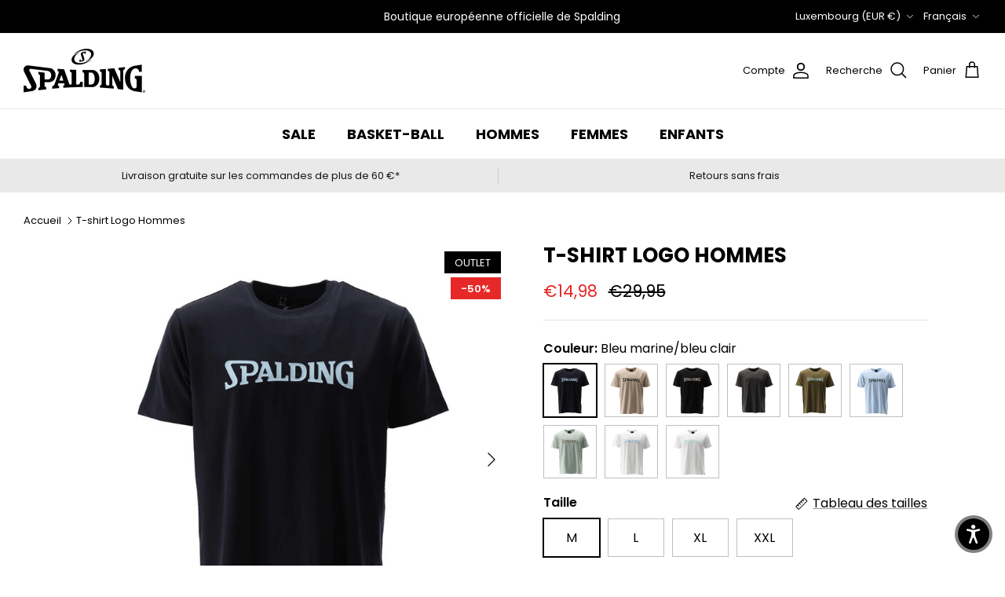

--- FILE ---
content_type: text/html; charset=utf-8
request_url: https://spalding-basketball.com/fr-lu/products/t-shirt-logo-men
body_size: 75224
content:
<!DOCTYPE html><html lang="fr" dir="ltr">
<head>
  <script>
  window.consentmo_gcm_initial_state = "";
  window.consentmo_gcm_state = "";
  window.consentmo_gcm_security_storage = "";
  window.consentmo_gcm_ad_storage = "";
  window.consentmo_gcm_analytics_storage = "";
  window.consentmo_gcm_functionality_storage = "";
  window.consentmo_gcm_personalization_storage = "";
  window.consentmo_gcm_ads_data_redaction = "";
  window.consentmo_gcm_url_passthrough = "";
  window.consentmo_gcm_data_layer_name = "";
  
  // Google Consent Mode V2 integration script from Consentmo GDPR
  window.isenseRules = {};
  window.isenseRules.gcm = {
      gcmVersion: 2,
      integrationVersion: 3,
      customChanges: false,
      consentUpdated: false,
      initialState: 7,
      isCustomizationEnabled: false,
      adsDataRedaction: true,
      urlPassthrough: false,
      dataLayer: 'dataLayer',
      categories: { ad_personalization: "marketing", ad_storage: "marketing", ad_user_data: "marketing", analytics_storage: "analytics", functionality_storage: "functionality", personalization_storage: "functionality", security_storage: "strict"},
      storage: { ad_personalization: "false", ad_storage: "false", ad_user_data: "false", analytics_storage: "false", functionality_storage: "false", personalization_storage: "false", security_storage: "false", wait_for_update: 2000 }
  };
  if(window.consentmo_gcm_state !== null && window.consentmo_gcm_state !== "" && window.consentmo_gcm_state !== "0") {
    window.isenseRules.gcm.isCustomizationEnabled = true;
    window.isenseRules.gcm.initialState = window.consentmo_gcm_initial_state === null || window.consentmo_gcm_initial_state.trim() === "" ? window.isenseRules.gcm.initialState : window.consentmo_gcm_initial_state;
    window.isenseRules.gcm.categories.ad_storage = window.consentmo_gcm_ad_storage === null || window.consentmo_gcm_ad_storage.trim() === "" ? window.isenseRules.gcm.categories.ad_storage : window.consentmo_gcm_ad_storage;
    window.isenseRules.gcm.categories.ad_user_data = window.consentmo_gcm_ad_storage === null || window.consentmo_gcm_ad_storage.trim() === "" ? window.isenseRules.gcm.categories.ad_user_data : window.consentmo_gcm_ad_storage;
    window.isenseRules.gcm.categories.ad_personalization = window.consentmo_gcm_ad_storage === null || window.consentmo_gcm_ad_storage.trim() === "" ? window.isenseRules.gcm.categories.ad_personalization : window.consentmo_gcm_ad_storage;
    window.isenseRules.gcm.categories.analytics_storage = window.consentmo_gcm_analytics_storage === null || window.consentmo_gcm_analytics_storage.trim() === "" ? window.isenseRules.gcm.categories.analytics_storage : window.consentmo_gcm_analytics_storage;
    window.isenseRules.gcm.categories.functionality_storage = window.consentmo_gcm_functionality_storage === null || window.consentmo_gcm_functionality_storage.trim() === "" ? window.isenseRules.gcm.categories.functionality_storage : window.consentmo_gcm_functionality_storage;
    window.isenseRules.gcm.categories.personalization_storage = window.consentmo_gcm_personalization_storage === null || window.consentmo_gcm_personalization_storage.trim() === "" ? window.isenseRules.gcm.categories.personalization_storage : window.consentmo_gcm_personalization_storage;
    window.isenseRules.gcm.categories.security_storage = window.consentmo_gcm_security_storage === null || window.consentmo_gcm_security_storage.trim() === "" ? window.isenseRules.gcm.categories.security_storage : window.consentmo_gcm_security_storage;
    window.isenseRules.gcm.urlPassthrough = window.consentmo_gcm_url_passthrough === null || window.consentmo_gcm_url_passthrough.trim() === "" ? window.isenseRules.gcm.urlPassthrough : window.consentmo_gcm_url_passthrough;
    window.isenseRules.gcm.adsDataRedaction = window.consentmo_gcm_ads_data_redaction === null || window.consentmo_gcm_ads_data_redaction.trim() === "" ? window.isenseRules.gcm.adsDataRedaction : window.consentmo_gcm_ads_data_redaction;
    window.isenseRules.gcm.dataLayer = window.consentmo_gcm_data_layer_name === null || window.consentmo_gcm_data_layer_name.trim() === "" ? window.isenseRules.gcm.dataLayer : window.consentmo_gcm_data_layer_name;
  }
  window.isenseRules.initializeGcm = function (rules) {
    if(window.isenseRules.gcm.isCustomizationEnabled) {
      rules.initialState = window.isenseRules.gcm.initialState;
      rules.urlPassthrough = window.isenseRules.gcm.urlPassthrough === true || window.isenseRules.gcm.urlPassthrough === 'true';
      rules.adsDataRedaction = window.isenseRules.gcm.adsDataRedaction === true || window.isenseRules.gcm.adsDataRedaction === 'true';
    }
    
    let initialState = parseInt(rules.initialState);
    let marketingBlocked = initialState === 0 || initialState === 2 || initialState === 5 || initialState === 7;
    let analyticsBlocked = initialState === 0 || initialState === 3 || initialState === 6 || initialState === 7;
    let functionalityBlocked = initialState === 4 || initialState === 5 || initialState === 6 || initialState === 7;

    let gdprCache = localStorage.getItem('gdprCache') ? JSON.parse(localStorage.getItem('gdprCache')) : null;
    if (gdprCache && typeof gdprCache.updatedPreferences !== "undefined") {
      let updatedPreferences = gdprCache.updatedPreferences;
      marketingBlocked = parseInt(updatedPreferences.indexOf('marketing')) > -1;
      analyticsBlocked = parseInt(updatedPreferences.indexOf('analytics')) > -1;
      functionalityBlocked = parseInt(updatedPreferences.indexOf('functionality')) > -1;
    }

    Object.entries(rules.categories).forEach(category => {
      if(rules.storage.hasOwnProperty(category[0])) {
        switch(category[1]) {
          case 'strict':
            rules.storage[category[0]] = "granted";
            break;
          case 'marketing':
            rules.storage[category[0]] = marketingBlocked ? "denied" : "granted";
            break;
          case 'analytics':
            rules.storage[category[0]] = analyticsBlocked ? "denied" : "granted";
            break;
          case 'functionality':
            rules.storage[category[0]] = functionalityBlocked ? "denied" : "granted";
            break;
        }
      }
    });
    rules.consentUpdated = true;
    isenseRules.gcm = rules;
  }

  // Google Consent Mode - initialization start
  window.isenseRules.initializeGcm({
    ...window.isenseRules.gcm,
    adsDataRedaction: true,
    urlPassthrough: false,
    initialState: 7
  });

  /*
  * initialState acceptable values:
  * 0 - Set both ad_storage and analytics_storage to denied
  * 1 - Set all categories to granted
  * 2 - Set only ad_storage to denied
  * 3 - Set only analytics_storage to denied
  * 4 - Set only functionality_storage to denied
  * 5 - Set both ad_storage and functionality_storage to denied
  * 6 - Set both analytics_storage and functionality_storage to denied
  * 7 - Set all categories to denied
  */

  window[window.isenseRules.gcm.dataLayer] = window[window.isenseRules.gcm.dataLayer] || [];
  function gtag() { window[window.isenseRules.gcm.dataLayer].push(arguments); }
  gtag("consent", "default", isenseRules.gcm.storage);
  isenseRules.gcm.adsDataRedaction && gtag("set", "ads_data_redaction", isenseRules.gcm.adsDataRedaction);
  isenseRules.gcm.urlPassthrough && gtag("set", "url_passthrough", isenseRules.gcm.urlPassthrough);
</script>
  <!-- Symmetry 6.0.3 -->

  <title>
    Shop Spalding T-shirt Logo Men | Spalding EU
  </title>

  <meta charset="utf-8" />
<meta name="viewport" content="width=device-width,initial-scale=1.0" />
<meta http-equiv="X-UA-Compatible" content="IE=edge">

<link rel="preconnect" href="https://cdn.shopify.com" crossorigin>
<link rel="preconnect" href="https://fonts.shopify.com" crossorigin>
<link rel="preconnect" href="https://monorail-edge.shopifysvc.com"><link rel="preload" as="font" href="//spalding-basketball.com/cdn/fonts/poppins/poppins_n4.0ba78fa5af9b0e1a374041b3ceaadf0a43b41362.woff2" type="font/woff2" crossorigin><link rel="preload" as="font" href="//spalding-basketball.com/cdn/fonts/poppins/poppins_n4.0ba78fa5af9b0e1a374041b3ceaadf0a43b41362.woff2" type="font/woff2" crossorigin><link rel="preload" as="font" href="//spalding-basketball.com/cdn/fonts/poppins/poppins_n7.56758dcf284489feb014a026f3727f2f20a54626.woff2" type="font/woff2" crossorigin><link rel="preload" as="font" href="//spalding-basketball.com/cdn/fonts/poppins/poppins_n7.56758dcf284489feb014a026f3727f2f20a54626.woff2" type="font/woff2" crossorigin><link rel="preload" href="//spalding-basketball.com/cdn/shop/t/2/assets/vendor.min.js?v=11589511144441591071675936606" as="script">
<link rel="preload" href="//spalding-basketball.com/cdn/shop/t/2/assets/theme.js?v=85417484044267405871678377011" as="script"><link rel="canonical" href="https://spalding-basketball.com/fr-lu/products/t-shirt-logo-men" /><link rel="icon" href="//spalding-basketball.com/cdn/shop/files/spalding-logo-merchant-1500x1500_38e7145f-a52f-49c6-9d9c-360fdc203fe9.png?crop=center&height=48&v=1687256618&width=48" type="image/png"><meta name="description" content="Buy Spalding T-shirt Logo Men for only €39.95 at Spalding EU. Official European store for all your basketball gear.">
<style>
    @font-face {
  font-family: Poppins;
  font-weight: 400;
  font-style: normal;
  font-display: fallback;
  src: url("//spalding-basketball.com/cdn/fonts/poppins/poppins_n4.0ba78fa5af9b0e1a374041b3ceaadf0a43b41362.woff2") format("woff2"),
       url("//spalding-basketball.com/cdn/fonts/poppins/poppins_n4.214741a72ff2596839fc9760ee7a770386cf16ca.woff") format("woff");
}

    @font-face {
  font-family: Poppins;
  font-weight: 700;
  font-style: normal;
  font-display: fallback;
  src: url("//spalding-basketball.com/cdn/fonts/poppins/poppins_n7.56758dcf284489feb014a026f3727f2f20a54626.woff2") format("woff2"),
       url("//spalding-basketball.com/cdn/fonts/poppins/poppins_n7.f34f55d9b3d3205d2cd6f64955ff4b36f0cfd8da.woff") format("woff");
}

    @font-face {
  font-family: Poppins;
  font-weight: 500;
  font-style: normal;
  font-display: fallback;
  src: url("//spalding-basketball.com/cdn/fonts/poppins/poppins_n5.ad5b4b72b59a00358afc706450c864c3c8323842.woff2") format("woff2"),
       url("//spalding-basketball.com/cdn/fonts/poppins/poppins_n5.33757fdf985af2d24b32fcd84c9a09224d4b2c39.woff") format("woff");
}

    @font-face {
  font-family: Poppins;
  font-weight: 400;
  font-style: italic;
  font-display: fallback;
  src: url("//spalding-basketball.com/cdn/fonts/poppins/poppins_i4.846ad1e22474f856bd6b81ba4585a60799a9f5d2.woff2") format("woff2"),
       url("//spalding-basketball.com/cdn/fonts/poppins/poppins_i4.56b43284e8b52fc64c1fd271f289a39e8477e9ec.woff") format("woff");
}

    @font-face {
  font-family: Poppins;
  font-weight: 700;
  font-style: italic;
  font-display: fallback;
  src: url("//spalding-basketball.com/cdn/fonts/poppins/poppins_i7.42fd71da11e9d101e1e6c7932199f925f9eea42d.woff2") format("woff2"),
       url("//spalding-basketball.com/cdn/fonts/poppins/poppins_i7.ec8499dbd7616004e21155106d13837fff4cf556.woff") format("woff");
}

    @font-face {
  font-family: Poppins;
  font-weight: 700;
  font-style: normal;
  font-display: fallback;
  src: url("//spalding-basketball.com/cdn/fonts/poppins/poppins_n7.56758dcf284489feb014a026f3727f2f20a54626.woff2") format("woff2"),
       url("//spalding-basketball.com/cdn/fonts/poppins/poppins_n7.f34f55d9b3d3205d2cd6f64955ff4b36f0cfd8da.woff") format("woff");
}

    @font-face {
  font-family: Poppins;
  font-weight: 700;
  font-style: normal;
  font-display: fallback;
  src: url("//spalding-basketball.com/cdn/fonts/poppins/poppins_n7.56758dcf284489feb014a026f3727f2f20a54626.woff2") format("woff2"),
       url("//spalding-basketball.com/cdn/fonts/poppins/poppins_n7.f34f55d9b3d3205d2cd6f64955ff4b36f0cfd8da.woff") format("woff");
}

    @font-face {
  font-family: Poppins;
  font-weight: 400;
  font-style: normal;
  font-display: fallback;
  src: url("//spalding-basketball.com/cdn/fonts/poppins/poppins_n4.0ba78fa5af9b0e1a374041b3ceaadf0a43b41362.woff2") format("woff2"),
       url("//spalding-basketball.com/cdn/fonts/poppins/poppins_n4.214741a72ff2596839fc9760ee7a770386cf16ca.woff") format("woff");
}

    @font-face {
  font-family: Poppins;
  font-weight: 600;
  font-style: normal;
  font-display: fallback;
  src: url("//spalding-basketball.com/cdn/fonts/poppins/poppins_n6.aa29d4918bc243723d56b59572e18228ed0786f6.woff2") format("woff2"),
       url("//spalding-basketball.com/cdn/fonts/poppins/poppins_n6.5f815d845fe073750885d5b7e619ee00e8111208.woff") format("woff");
}

  </style>

  <meta property="og:site_name" content="Spalding EU">
<meta property="og:url" content="https://spalding-basketball.com/fr-lu/products/t-shirt-logo-men">
<meta property="og:title" content="Shop Spalding T-shirt Logo Men | Spalding EU">
<meta property="og:type" content="product">
<meta property="og:description" content="Buy Spalding T-shirt Logo Men for only €39.95 at Spalding EU. Official European store for all your basketball gear."><meta property="og:image" content="http://spalding-basketball.com/cdn/shop/products/spalding-t-shirt-logo-men-240119_1200x1200.jpg?v=1754024832">
  <meta property="og:image:secure_url" content="https://spalding-basketball.com/cdn/shop/products/spalding-t-shirt-logo-men-240119_1200x1200.jpg?v=1754024832">
  <meta property="og:image:width" content="1000">
  <meta property="og:image:height" content="1000"><meta property="og:price:amount" content="14,98">
  <meta property="og:price:currency" content="EUR"><meta name="twitter:card" content="summary_large_image">
<meta name="twitter:title" content="Shop Spalding T-shirt Logo Men | Spalding EU">
<meta name="twitter:description" content="Buy Spalding T-shirt Logo Men for only €39.95 at Spalding EU. Official European store for all your basketball gear.">


  <link href="//spalding-basketball.com/cdn/shop/t/2/assets/styles.css?v=164669877933893560961760362436" rel="stylesheet" type="text/css" media="all" />
<link rel="stylesheet" href="//spalding-basketball.com/cdn/shop/t/2/assets/swatches.css?v=109631378956845863891675957810" media="print" onload="this.media='all'">
    <noscript><link rel="stylesheet" href="//spalding-basketball.com/cdn/shop/t/2/assets/swatches.css?v=109631378956845863891675957810"></noscript><script>
    window.theme = window.theme || {};
    theme.money_format_with_product_code_preference = "€{{amount_with_comma_separator}}";
    theme.money_format_with_cart_code_preference = "€{{amount_with_comma_separator}}";
    theme.money_format = "€{{amount_with_comma_separator}}";
    theme.strings = {
      previous: "Précédente",
      next: "Suivante",
      addressError: "Vous ne trouvez pas cette adresse",
      addressNoResults: "Aucun résultat pour cette adresse",
      addressQueryLimit: "Vous avez dépassé la limite de Google utilisation de l'API. Envisager la mise à niveau à un \u003ca href=\"https:\/\/developers.google.com\/maps\/premium\/usage-limits\"\u003erégime spécial\u003c\/a\u003e.",
      authError: "Un problème est survenu lors de l\u0026#39;authentification de votre clé API Google Maps.",
      icon_labels_left: "La gauche",
      icon_labels_right: "Droite",
      icon_labels_down: "Vers le bas",
      icon_labels_close: "Fermer",
      icon_labels_plus: "Plus",
      imageSlider: "Des photos",
      cart_terms_confirmation: "Vous devez accepter les termes et conditions avant de continuer.",
      cart_general_quantity_too_high: "Vous ne pouvez en avoir que [QUANTITY] dans votre panier",
      products_listing_from: "À partir de",
      layout_live_search_see_all: "Voir tout",
      products_product_add_to_cart: "Ajouter au panier",
      products_variant_no_stock: "Épuisé",
      products_variant_non_existent: "Non disponible",
      products_product_pick_a: "Choisissez un",
      general_navigation_menu_toggle_aria_label: "Basculer le menu",
      general_accessibility_labels_close: "Fermer",
      products_product_added_to_cart: "Ajouté",
      general_quick_search_pages: "Pages",
      general_quick_search_no_results: "Désolé, nous n\u0026#39;avons trouvé aucun résultat",
      collections_general_see_all_subcollections: "Voir tout..."
    };
    theme.routes = {
      cart_url: '/fr-lu/cart',
      cart_add_url: '/fr-lu/cart/add.js',
      cart_update_url: '/fr-lu/cart/update.js',
      predictive_search_url: '/fr-lu/search/suggest'
    };
    theme.settings = {
      cart_type: "page",
      after_add_to_cart: "notification",
      quickbuy_style: "off",
      avoid_orphans: true
    };
    document.documentElement.classList.add('js');
  </script>

  <script src="//spalding-basketball.com/cdn/shop/t/2/assets/vendor.min.js?v=11589511144441591071675936606" defer="defer"></script>
  <script src="//spalding-basketball.com/cdn/shop/t/2/assets/theme.js?v=85417484044267405871678377011" defer="defer"></script>

  <script>window.performance && window.performance.mark && window.performance.mark('shopify.content_for_header.start');</script><meta name="facebook-domain-verification" content="d6pyrj1mcbsu5r8qqfz07jxf0w78gz">
<meta id="shopify-digital-wallet" name="shopify-digital-wallet" content="/71823982875/digital_wallets/dialog">
<meta name="shopify-checkout-api-token" content="ce62ba70e437dee6b2578ff0264e0743">
<meta id="in-context-paypal-metadata" data-shop-id="71823982875" data-venmo-supported="false" data-environment="production" data-locale="fr_FR" data-paypal-v4="true" data-currency="EUR">
<link rel="alternate" hreflang="x-default" href="https://spalding-basketball.com/products/t-shirt-logo-men">
<link rel="alternate" hreflang="en" href="https://spalding-basketball.com/products/t-shirt-logo-men">
<link rel="alternate" hreflang="de" href="https://spalding-basketball.com/de/products/t-shirt-logo-men">
<link rel="alternate" hreflang="fr" href="https://spalding-basketball.com/fr/products/t-shirt-logo-men">
<link rel="alternate" hreflang="nl" href="https://spalding-basketball.com/nl/products/t-shirt-logo-men">
<link rel="alternate" hreflang="en-NL" href="https://spalding-basketball.com/en-nl/products/t-shirt-logo-men">
<link rel="alternate" hreflang="nl-NL" href="https://spalding-basketball.com/nl-nl/products/t-shirt-logo-men">
<link rel="alternate" hreflang="en-FR" href="https://spalding-basketball.com/en-fr/products/t-shirt-logo-men">
<link rel="alternate" hreflang="fr-FR" href="https://spalding-basketball.com/fr-fr/products/t-shirt-logo-men">
<link rel="alternate" hreflang="en-LU" href="https://spalding-basketball.com/en-lu/products/t-shirt-logo-men">
<link rel="alternate" hreflang="fr-LU" href="https://spalding-basketball.com/fr-lu/products/t-shirt-logo-men">
<link rel="alternate" hreflang="de-LU" href="https://spalding-basketball.com/de-lu/products/t-shirt-logo-men">
<link rel="alternate" hreflang="es-ES" href="https://spalding-basketball.com/es-es/products/t-shirt-logo-men">
<link rel="alternate" hreflang="en-ES" href="https://spalding-basketball.com/en-es/products/t-shirt-logo-men">
<link rel="alternate" hreflang="en-AT" href="https://spalding-basketball.com/en-at/products/t-shirt-logo-men">
<link rel="alternate" hreflang="de-AT" href="https://spalding-basketball.com/de-at/products/t-shirt-logo-men">
<link rel="alternate" hreflang="en-DE" href="https://spalding-basketball.com/en-de/products/t-shirt-logo-men">
<link rel="alternate" hreflang="de-DE" href="https://spalding-basketball.com/de-de/products/t-shirt-logo-men">
<link rel="alternate" hreflang="en-IT" href="https://spalding-basketball.com/en-it/products/t-shirt-logo-men">
<link rel="alternate" hreflang="it-IT" href="https://spalding-basketball.com/it-it/products/t-shirt-logo-men">
<link rel="alternate" hreflang="en-PT" href="https://spalding-basketball.com/en-pt/products/t-shirt-logo-men">
<link rel="alternate" hreflang="es-PT" href="https://spalding-basketball.com/es-pt/products/t-shirt-logo-men">
<link rel="alternate" hreflang="en-SE" href="https://spalding-basketball.com/en-se/products/t-shirt-logo-men">
<link rel="alternate" hreflang="en-GB" href="https://spalding-basketball.com/en-gb/products/t-shirt-logo-men">
<link rel="alternate" hreflang="en-IE" href="https://spalding-basketball.com/en-ie/products/t-shirt-logo-men">
<link rel="alternate" hreflang="en-SK" href="https://spalding-basketball.com/en-sk/products/t-shirt-logo-men">
<link rel="alternate" hreflang="en-GR" href="https://spalding-basketball.com/en-gr/products/t-shirt-logo-men">
<link rel="alternate" type="application/json+oembed" href="https://spalding-basketball.com/fr-lu/products/t-shirt-logo-men.oembed">
<script async="async" src="/checkouts/internal/preloads.js?locale=fr-LU"></script>
<link rel="preconnect" href="https://shop.app" crossorigin="anonymous">
<script async="async" src="https://shop.app/checkouts/internal/preloads.js?locale=fr-LU&shop_id=71823982875" crossorigin="anonymous"></script>
<script id="apple-pay-shop-capabilities" type="application/json">{"shopId":71823982875,"countryCode":"BE","currencyCode":"EUR","merchantCapabilities":["supports3DS"],"merchantId":"gid:\/\/shopify\/Shop\/71823982875","merchantName":"Spalding EU","requiredBillingContactFields":["postalAddress","email","phone"],"requiredShippingContactFields":["postalAddress","email","phone"],"shippingType":"shipping","supportedNetworks":["visa","maestro","masterCard","amex"],"total":{"type":"pending","label":"Spalding EU","amount":"1.00"},"shopifyPaymentsEnabled":true,"supportsSubscriptions":true}</script>
<script id="shopify-features" type="application/json">{"accessToken":"ce62ba70e437dee6b2578ff0264e0743","betas":["rich-media-storefront-analytics"],"domain":"spalding-basketball.com","predictiveSearch":true,"shopId":71823982875,"locale":"fr"}</script>
<script>var Shopify = Shopify || {};
Shopify.shop = "spalding-eu.myshopify.com";
Shopify.locale = "fr";
Shopify.currency = {"active":"EUR","rate":"1.0"};
Shopify.country = "LU";
Shopify.theme = {"name":"Symmetry","id":143133180187,"schema_name":"Symmetry","schema_version":"6.0.3","theme_store_id":568,"role":"main"};
Shopify.theme.handle = "null";
Shopify.theme.style = {"id":null,"handle":null};
Shopify.cdnHost = "spalding-basketball.com/cdn";
Shopify.routes = Shopify.routes || {};
Shopify.routes.root = "/fr-lu/";</script>
<script type="module">!function(o){(o.Shopify=o.Shopify||{}).modules=!0}(window);</script>
<script>!function(o){function n(){var o=[];function n(){o.push(Array.prototype.slice.apply(arguments))}return n.q=o,n}var t=o.Shopify=o.Shopify||{};t.loadFeatures=n(),t.autoloadFeatures=n()}(window);</script>
<script>
  window.ShopifyPay = window.ShopifyPay || {};
  window.ShopifyPay.apiHost = "shop.app\/pay";
  window.ShopifyPay.redirectState = null;
</script>
<script id="shop-js-analytics" type="application/json">{"pageType":"product"}</script>
<script defer="defer" async type="module" src="//spalding-basketball.com/cdn/shopifycloud/shop-js/modules/v2/client.init-shop-cart-sync_XvpUV7qp.fr.esm.js"></script>
<script defer="defer" async type="module" src="//spalding-basketball.com/cdn/shopifycloud/shop-js/modules/v2/chunk.common_C2xzKNNs.esm.js"></script>
<script type="module">
  await import("//spalding-basketball.com/cdn/shopifycloud/shop-js/modules/v2/client.init-shop-cart-sync_XvpUV7qp.fr.esm.js");
await import("//spalding-basketball.com/cdn/shopifycloud/shop-js/modules/v2/chunk.common_C2xzKNNs.esm.js");

  window.Shopify.SignInWithShop?.initShopCartSync?.({"fedCMEnabled":true,"windoidEnabled":true});

</script>
<script>
  window.Shopify = window.Shopify || {};
  if (!window.Shopify.featureAssets) window.Shopify.featureAssets = {};
  window.Shopify.featureAssets['shop-js'] = {"shop-cart-sync":["modules/v2/client.shop-cart-sync_C66VAAYi.fr.esm.js","modules/v2/chunk.common_C2xzKNNs.esm.js"],"init-fed-cm":["modules/v2/client.init-fed-cm_By4eIqYa.fr.esm.js","modules/v2/chunk.common_C2xzKNNs.esm.js"],"shop-cash-offers":["modules/v2/client.shop-cash-offers_B90ok608.fr.esm.js","modules/v2/chunk.common_C2xzKNNs.esm.js","modules/v2/chunk.modal_7MqWQJ87.esm.js"],"shop-button":["modules/v2/client.shop-button_Bz0N9rYp.fr.esm.js","modules/v2/chunk.common_C2xzKNNs.esm.js"],"shop-toast-manager":["modules/v2/client.shop-toast-manager_kCJHoUCw.fr.esm.js","modules/v2/chunk.common_C2xzKNNs.esm.js"],"init-shop-cart-sync":["modules/v2/client.init-shop-cart-sync_XvpUV7qp.fr.esm.js","modules/v2/chunk.common_C2xzKNNs.esm.js"],"avatar":["modules/v2/client.avatar_BTnouDA3.fr.esm.js"],"init-windoid":["modules/v2/client.init-windoid_CdJe_Ee3.fr.esm.js","modules/v2/chunk.common_C2xzKNNs.esm.js"],"init-shop-email-lookup-coordinator":["modules/v2/client.init-shop-email-lookup-coordinator_BPuRLqHy.fr.esm.js","modules/v2/chunk.common_C2xzKNNs.esm.js"],"pay-button":["modules/v2/client.pay-button_CmFhG2BZ.fr.esm.js","modules/v2/chunk.common_C2xzKNNs.esm.js"],"shop-login-button":["modules/v2/client.shop-login-button_DrlPOW6Z.fr.esm.js","modules/v2/chunk.common_C2xzKNNs.esm.js","modules/v2/chunk.modal_7MqWQJ87.esm.js"],"init-customer-accounts-sign-up":["modules/v2/client.init-customer-accounts-sign-up_Dqgdz3C3.fr.esm.js","modules/v2/client.shop-login-button_DrlPOW6Z.fr.esm.js","modules/v2/chunk.common_C2xzKNNs.esm.js","modules/v2/chunk.modal_7MqWQJ87.esm.js"],"init-shop-for-new-customer-accounts":["modules/v2/client.init-shop-for-new-customer-accounts_Cv1WqR1n.fr.esm.js","modules/v2/client.shop-login-button_DrlPOW6Z.fr.esm.js","modules/v2/chunk.common_C2xzKNNs.esm.js","modules/v2/chunk.modal_7MqWQJ87.esm.js"],"init-customer-accounts":["modules/v2/client.init-customer-accounts_C5-IhKGM.fr.esm.js","modules/v2/client.shop-login-button_DrlPOW6Z.fr.esm.js","modules/v2/chunk.common_C2xzKNNs.esm.js","modules/v2/chunk.modal_7MqWQJ87.esm.js"],"shop-follow-button":["modules/v2/client.shop-follow-button_D7RRykwK.fr.esm.js","modules/v2/chunk.common_C2xzKNNs.esm.js","modules/v2/chunk.modal_7MqWQJ87.esm.js"],"checkout-modal":["modules/v2/client.checkout-modal_NILs_SXn.fr.esm.js","modules/v2/chunk.common_C2xzKNNs.esm.js","modules/v2/chunk.modal_7MqWQJ87.esm.js"],"lead-capture":["modules/v2/client.lead-capture_CSmE_fhP.fr.esm.js","modules/v2/chunk.common_C2xzKNNs.esm.js","modules/v2/chunk.modal_7MqWQJ87.esm.js"],"shop-login":["modules/v2/client.shop-login_CKcjyRl_.fr.esm.js","modules/v2/chunk.common_C2xzKNNs.esm.js","modules/v2/chunk.modal_7MqWQJ87.esm.js"],"payment-terms":["modules/v2/client.payment-terms_eoGasybT.fr.esm.js","modules/v2/chunk.common_C2xzKNNs.esm.js","modules/v2/chunk.modal_7MqWQJ87.esm.js"]};
</script>
<script>(function() {
  var isLoaded = false;
  function asyncLoad() {
    if (isLoaded) return;
    isLoaded = true;
    var urls = ["https:\/\/portal.zakeke.com\/Scripts\/integration\/shopify\/product.js?shop=spalding-eu.myshopify.com","https:\/\/api.fastbundle.co\/scripts\/src.js?shop=spalding-eu.myshopify.com","https:\/\/api.fastbundle.co\/scripts\/script_tag.js?shop=spalding-eu.myshopify.com","https:\/\/cdn.nfcube.com\/instafeed-79d265359c3ec4331a97d0bc2d274684.js?shop=spalding-eu.myshopify.com","https:\/\/dashboard.mailerlite.com\/shopify\/21373\/1699293?shop=spalding-eu.myshopify.com"];
    for (var i = 0; i < urls.length; i++) {
      var s = document.createElement('script');
      s.type = 'text/javascript';
      s.async = true;
      s.src = urls[i];
      var x = document.getElementsByTagName('script')[0];
      x.parentNode.insertBefore(s, x);
    }
  };
  if(window.attachEvent) {
    window.attachEvent('onload', asyncLoad);
  } else {
    window.addEventListener('load', asyncLoad, false);
  }
})();</script>
<script id="__st">var __st={"a":71823982875,"offset":3600,"reqid":"d14db6c5-b946-423d-8d85-978bfc6073d5-1768856364","pageurl":"spalding-basketball.com\/fr-lu\/products\/t-shirt-logo-men","u":"32252d8b137d","p":"product","rtyp":"product","rid":8342251176267};</script>
<script>window.ShopifyPaypalV4VisibilityTracking = true;</script>
<script id="captcha-bootstrap">!function(){'use strict';const t='contact',e='account',n='new_comment',o=[[t,t],['blogs',n],['comments',n],[t,'customer']],c=[[e,'customer_login'],[e,'guest_login'],[e,'recover_customer_password'],[e,'create_customer']],r=t=>t.map((([t,e])=>`form[action*='/${t}']:not([data-nocaptcha='true']) input[name='form_type'][value='${e}']`)).join(','),a=t=>()=>t?[...document.querySelectorAll(t)].map((t=>t.form)):[];function s(){const t=[...o],e=r(t);return a(e)}const i='password',u='form_key',d=['recaptcha-v3-token','g-recaptcha-response','h-captcha-response',i],f=()=>{try{return window.sessionStorage}catch{return}},m='__shopify_v',_=t=>t.elements[u];function p(t,e,n=!1){try{const o=window.sessionStorage,c=JSON.parse(o.getItem(e)),{data:r}=function(t){const{data:e,action:n}=t;return t[m]||n?{data:e,action:n}:{data:t,action:n}}(c);for(const[e,n]of Object.entries(r))t.elements[e]&&(t.elements[e].value=n);n&&o.removeItem(e)}catch(o){console.error('form repopulation failed',{error:o})}}const l='form_type',E='cptcha';function T(t){t.dataset[E]=!0}const w=window,h=w.document,L='Shopify',v='ce_forms',y='captcha';let A=!1;((t,e)=>{const n=(g='f06e6c50-85a8-45c8-87d0-21a2b65856fe',I='https://cdn.shopify.com/shopifycloud/storefront-forms-hcaptcha/ce_storefront_forms_captcha_hcaptcha.v1.5.2.iife.js',D={infoText:'Protégé par hCaptcha',privacyText:'Confidentialité',termsText:'Conditions'},(t,e,n)=>{const o=w[L][v],c=o.bindForm;if(c)return c(t,g,e,D).then(n);var r;o.q.push([[t,g,e,D],n]),r=I,A||(h.body.append(Object.assign(h.createElement('script'),{id:'captcha-provider',async:!0,src:r})),A=!0)});var g,I,D;w[L]=w[L]||{},w[L][v]=w[L][v]||{},w[L][v].q=[],w[L][y]=w[L][y]||{},w[L][y].protect=function(t,e){n(t,void 0,e),T(t)},Object.freeze(w[L][y]),function(t,e,n,w,h,L){const[v,y,A,g]=function(t,e,n){const i=e?o:[],u=t?c:[],d=[...i,...u],f=r(d),m=r(i),_=r(d.filter((([t,e])=>n.includes(e))));return[a(f),a(m),a(_),s()]}(w,h,L),I=t=>{const e=t.target;return e instanceof HTMLFormElement?e:e&&e.form},D=t=>v().includes(t);t.addEventListener('submit',(t=>{const e=I(t);if(!e)return;const n=D(e)&&!e.dataset.hcaptchaBound&&!e.dataset.recaptchaBound,o=_(e),c=g().includes(e)&&(!o||!o.value);(n||c)&&t.preventDefault(),c&&!n&&(function(t){try{if(!f())return;!function(t){const e=f();if(!e)return;const n=_(t);if(!n)return;const o=n.value;o&&e.removeItem(o)}(t);const e=Array.from(Array(32),(()=>Math.random().toString(36)[2])).join('');!function(t,e){_(t)||t.append(Object.assign(document.createElement('input'),{type:'hidden',name:u})),t.elements[u].value=e}(t,e),function(t,e){const n=f();if(!n)return;const o=[...t.querySelectorAll(`input[type='${i}']`)].map((({name:t})=>t)),c=[...d,...o],r={};for(const[a,s]of new FormData(t).entries())c.includes(a)||(r[a]=s);n.setItem(e,JSON.stringify({[m]:1,action:t.action,data:r}))}(t,e)}catch(e){console.error('failed to persist form',e)}}(e),e.submit())}));const S=(t,e)=>{t&&!t.dataset[E]&&(n(t,e.some((e=>e===t))),T(t))};for(const o of['focusin','change'])t.addEventListener(o,(t=>{const e=I(t);D(e)&&S(e,y())}));const B=e.get('form_key'),M=e.get(l),P=B&&M;t.addEventListener('DOMContentLoaded',(()=>{const t=y();if(P)for(const e of t)e.elements[l].value===M&&p(e,B);[...new Set([...A(),...v().filter((t=>'true'===t.dataset.shopifyCaptcha))])].forEach((e=>S(e,t)))}))}(h,new URLSearchParams(w.location.search),n,t,e,['guest_login'])})(!0,!0)}();</script>
<script integrity="sha256-4kQ18oKyAcykRKYeNunJcIwy7WH5gtpwJnB7kiuLZ1E=" data-source-attribution="shopify.loadfeatures" defer="defer" src="//spalding-basketball.com/cdn/shopifycloud/storefront/assets/storefront/load_feature-a0a9edcb.js" crossorigin="anonymous"></script>
<script crossorigin="anonymous" defer="defer" src="//spalding-basketball.com/cdn/shopifycloud/storefront/assets/shopify_pay/storefront-65b4c6d7.js?v=20250812"></script>
<script data-source-attribution="shopify.dynamic_checkout.dynamic.init">var Shopify=Shopify||{};Shopify.PaymentButton=Shopify.PaymentButton||{isStorefrontPortableWallets:!0,init:function(){window.Shopify.PaymentButton.init=function(){};var t=document.createElement("script");t.src="https://spalding-basketball.com/cdn/shopifycloud/portable-wallets/latest/portable-wallets.fr.js",t.type="module",document.head.appendChild(t)}};
</script>
<script data-source-attribution="shopify.dynamic_checkout.buyer_consent">
  function portableWalletsHideBuyerConsent(e){var t=document.getElementById("shopify-buyer-consent"),n=document.getElementById("shopify-subscription-policy-button");t&&n&&(t.classList.add("hidden"),t.setAttribute("aria-hidden","true"),n.removeEventListener("click",e))}function portableWalletsShowBuyerConsent(e){var t=document.getElementById("shopify-buyer-consent"),n=document.getElementById("shopify-subscription-policy-button");t&&n&&(t.classList.remove("hidden"),t.removeAttribute("aria-hidden"),n.addEventListener("click",e))}window.Shopify?.PaymentButton&&(window.Shopify.PaymentButton.hideBuyerConsent=portableWalletsHideBuyerConsent,window.Shopify.PaymentButton.showBuyerConsent=portableWalletsShowBuyerConsent);
</script>
<script data-source-attribution="shopify.dynamic_checkout.cart.bootstrap">document.addEventListener("DOMContentLoaded",(function(){function t(){return document.querySelector("shopify-accelerated-checkout-cart, shopify-accelerated-checkout")}if(t())Shopify.PaymentButton.init();else{new MutationObserver((function(e,n){t()&&(Shopify.PaymentButton.init(),n.disconnect())})).observe(document.body,{childList:!0,subtree:!0})}}));
</script>
<link id="shopify-accelerated-checkout-styles" rel="stylesheet" media="screen" href="https://spalding-basketball.com/cdn/shopifycloud/portable-wallets/latest/accelerated-checkout-backwards-compat.css" crossorigin="anonymous">
<style id="shopify-accelerated-checkout-cart">
        #shopify-buyer-consent {
  margin-top: 1em;
  display: inline-block;
  width: 100%;
}

#shopify-buyer-consent.hidden {
  display: none;
}

#shopify-subscription-policy-button {
  background: none;
  border: none;
  padding: 0;
  text-decoration: underline;
  font-size: inherit;
  cursor: pointer;
}

#shopify-subscription-policy-button::before {
  box-shadow: none;
}

      </style>
<script id="sections-script" data-sections="product-recommendations" defer="defer" src="//spalding-basketball.com/cdn/shop/t/2/compiled_assets/scripts.js?v=2887"></script>
<script>window.performance && window.performance.mark && window.performance.mark('shopify.content_for_header.end');</script>
  <link href="//spalding-basketball.com/cdn/shop/t/2/assets/customstyles.css?v=87080231805560018691722500676" rel="stylesheet" type="text/css" media="all" />

<!-- MailerLite Universal -->
<script>
    (function(w,d,e,u,f,l,n){w[f]=w[f]||function(){(w[f].q=w[f].q||[])
    .push(arguments);},l=d.createElement(e),l.async=1,l.src=u,
    n=d.getElementsByTagName(e)[0],n.parentNode.insertBefore(l,n);})
    (window,document,'script','https://assets.mailerlite.com/js/universal.js','ml');
    ml('account', '1699293');
</script>
<!-- End MailerLite Universal -->
  


<!-- BEGIN app block: shopify://apps/consentmo-gdpr/blocks/gdpr_cookie_consent/4fbe573f-a377-4fea-9801-3ee0858cae41 -->


<!-- END app block --><!-- BEGIN app block: shopify://apps/fbp-fast-bundle/blocks/fast_bundle/9e87fbe2-9041-4c23-acf5-322413994cef -->
  <!-- BEGIN app snippet: fast_bundle -->




<script>
    if (Math.random() < 0.05) {
      window.FastBundleRenderTimestamp = Date.now();
    }
    const newBaseUrl = 'https://sdk.fastbundle.co'
    const apiURL = 'https://api.fastbundle.co'
    const rbrAppUrl = `${newBaseUrl}/{version}/main.min.js`
    const rbrVendorUrl = `${newBaseUrl}/{version}/vendor.js`
    const rbrCartUrl = `${apiURL}/scripts/cart.js`
    const rbrStyleUrl = `${newBaseUrl}/{version}/main.min.css`

    const legacyRbrAppUrl = `${apiURL}/react-src/static/js/main.min.js`
    const legacyRbrStyleUrl = `${apiURL}/react-src/static/css/main.min.css`

    const previousScriptLoaded = Boolean(document.querySelectorAll(`script[src*="${newBaseUrl}"]`).length)
    const previousLegacyScriptLoaded = Boolean(document.querySelectorAll(`script[src*="${legacyRbrAppUrl}"]`).length)

    if (!(previousScriptLoaded || previousLegacyScriptLoaded)) {
        const FastBundleConf = {"enable_bap_modal":false,"frontend_version":"1.22.01","storefront_record_submitted":true,"use_shopify_prices":false,"currencies":[{"id":1503709114,"code":"EUR","conversion_fee":1.0,"roundup_number":0.95,"rounding_enabled":true},{"id":1503709115,"code":"GBP","conversion_fee":1.0,"roundup_number":0.0,"rounding_enabled":true}],"is_active":true,"override_product_page_forms":true,"allow_funnel":true,"translations":[{"id":891877,"key":"add","value":"Voeg toe","locale_code":"nl","model":"shop","object_id":38041},{"id":891881,"key":"add_bundle","value":"Voeg Bundel toe","locale_code":"nl","model":"shop","object_id":38041},{"id":891879,"key":"added","value":"Toegevoegd!","locale_code":"nl","model":"shop","object_id":38041},{"id":891880,"key":"added_","value":"Toegevoegd","locale_code":"nl","model":"shop","object_id":38041},{"id":891885,"key":"added_items","value":"Items toegevoegd","locale_code":"nl","model":"shop","object_id":38041},{"id":891886,"key":"added_to_product_list","value":"Toegevoegd aan de productlijst","locale_code":"nl","model":"shop","object_id":38041},{"id":891882,"key":"add_items","value":"Voeg aub items toe","locale_code":"nl","model":"shop","object_id":38041},{"id":891887,"key":"apply_discount","value":"Korting wordt toegepast tijdens afrekenen","locale_code":"nl","model":"shop","object_id":38041},{"id":891888,"key":"badge_price_description","value":"Bespaar {discount}!","locale_code":"nl","model":"shop","object_id":38041},{"id":891890,"key":"bap_modal_sub_title_without_variant","value":"Bekijk de onderstaande velden en klik op de knop om vast te leggen in de winkelmand.","locale_code":"nl","model":"shop","object_id":38041},{"id":891889,"key":"bap_modal_sub_title_with_variant","value":"Bekijk de onderstaande velden, selecteer de juiste variant voor elk opgenomen product en klik op de knop om vast te leggen in de winkelmand.","locale_code":"nl","model":"shop","object_id":38041},{"id":891891,"key":"bap_modal_title","value":"{product_name} is een gebundeld product dat {num_of_products} producten bevat. Dit product wordt vervangen door de opgenomen producten.","locale_code":"nl","model":"shop","object_id":38041},{"id":891892,"key":"builder_added_count","value":"{num_added}/{num_must_add} toegevoegd","locale_code":"nl","model":"shop","object_id":38041},{"id":891893,"key":"builder_count_error","value":"Je moet {quantity} andere items toevoegen van bovenstaande collecties.","locale_code":"nl","model":"shop","object_id":38041},{"id":891878,"key":"bundleBuilder_added","value":"toegevoegd","locale_code":"nl","model":"shop","object_id":38041},{"id":891894,"key":"bundle_not_available","value":"Bundel is niet beschikbaar","locale_code":"nl","model":"shop","object_id":38041},{"id":891895,"key":"buy_all","value":"Koop alle","locale_code":"nl","model":"shop","object_id":38041},{"id":891896,"key":"bxgy_btn_title","value":"Toevoegen aan winkelmand","locale_code":"nl","model":"shop","object_id":38041},{"id":891897,"key":"cancel","value":"Annuleer","locale_code":"nl","model":"shop","object_id":38041},{"id":891898,"key":"capacity_is_over","value":"Items niet toegevoegd. Je hebt al het verplichte aantal producten toegevoegd van deze collectie.","locale_code":"nl","model":"shop","object_id":38041},{"id":891902,"key":"choose_items_to_buy","value":"Kies items om samen te kopen.","locale_code":"nl","model":"shop","object_id":38041},{"id":891899,"key":"collection","value":"collectie","locale_code":"nl","model":"shop","object_id":38041},{"id":891900,"key":"collection_btn_title","value":"Voeg geselecteerde toe aan winkelwagen","locale_code":"nl","model":"shop","object_id":38041},{"id":891901,"key":"collection_item","value":"Voeg {quantity} items toe van {collection} collectie","locale_code":"nl","model":"shop","object_id":38041},{"id":891903,"key":"copied","value":"Gekopieerd!","locale_code":"nl","model":"shop","object_id":38041},{"id":891904,"key":"copy_code","value":"Kopieer code","locale_code":"nl","model":"shop","object_id":38041},{"id":891905,"key":"days","value":"Dagen","locale_code":"nl","model":"shop","object_id":38041},{"id":891906,"key":"discount_applied","value":"{discount} korting toegepast","locale_code":"nl","model":"shop","object_id":38041},{"id":891907,"key":"discount_card_desc","value":"Vul de kortingscode hieronder in als deze niet is toegepast bij het afrekenen.","locale_code":"nl","model":"shop","object_id":38041},{"id":891908,"key":"discount_card_discount","value":"Kortingscode:","locale_code":"nl","model":"shop","object_id":38041},{"id":891976,"key":"discount_is_applied","value":"korting is toegepast op de geselecteerde producten.","locale_code":"nl","model":"shop","object_id":38041},{"id":891909,"key":"fix_cart","value":"Maak je winkelmand","locale_code":"nl","model":"shop","object_id":38041},{"id":891910,"key":"free","value":"Gratis","locale_code":"nl","model":"shop","object_id":38041},{"id":891911,"key":"free_gift","value":"Gratis geschenk","locale_code":"nl","model":"shop","object_id":38041},{"id":891912,"key":"free_gift_applied","value":"Gratis geschenk toegepast","locale_code":"nl","model":"shop","object_id":38041},{"id":891913,"key":"free_shipping","value":"Gratis Verzending","locale_code":"nl","model":"shop","object_id":38041},{"id":891914,"key":"funnel_alert","value":"Dit item is reeds in je winkelmand.","locale_code":"nl","model":"shop","object_id":38041},{"id":891915,"key":"funnel_button_description","value":"Koop deze bundel | Bespaar {discount}","locale_code":"nl","model":"shop","object_id":38041},{"id":891916,"key":"funnel_discount_description","value":"bespaar {discount}","locale_code":"nl","model":"shop","object_id":38041},{"id":891917,"key":"funnel_popup_title","value":"Maak je winkelmand compleet met deze bundel en bespaar","locale_code":"nl","model":"shop","object_id":38041},{"id":891918,"key":"get_free_gift","value":"Krijg deze gratis geschenken","locale_code":"nl","model":"shop","object_id":38041},{"id":891919,"key":"go_to_bundle_builder","value":"Ga naar de bundel bouwer","locale_code":"nl","model":"shop","object_id":38041},{"id":891972,"key":"have_not_selected","value":"Je hebt nog geen items geselecteerd","locale_code":"nl","model":"shop","object_id":38041},{"id":891973,"key":"have_selected","value":"Je hebt {quantity} items geselecteerd","locale_code":"nl","model":"shop","object_id":38041},{"id":891921,"key":"hide","value":"Verberg","locale_code":"nl","model":"shop","object_id":38041},{"id":891920,"key":"hours","value":"Uren","locale_code":"nl","model":"shop","object_id":38041},{"id":891922,"key":"includes_free_shipping","value":"Gratis Verzending inbegrepen","locale_code":"nl","model":"shop","object_id":38041},{"id":891974,"key":"item","value":"item","locale_code":"nl","model":"shop","object_id":38041},{"id":891883,"key":"items","value":"items","locale_code":"nl","model":"shop","object_id":38041},{"id":891923,"key":"items_not_found","value":"Geen overeenkomende items gevonden","locale_code":"nl","model":"shop","object_id":38041},{"id":891924,"key":"items_selected","value":"items geselecteerd","locale_code":"nl","model":"shop","object_id":38041},{"id":891925,"key":"min","value":"Minuten","locale_code":"nl","model":"shop","object_id":38041},{"id":891926,"key":"mix_btn_title","value":"Voeg geselecteerden toe aan winkelmand","locale_code":"nl","model":"shop","object_id":38041},{"id":891927,"key":"multiple_items_funnel_alert","value":"Sommige van de items bevinden zich reeds in je winkelmand","locale_code":"nl","model":"shop","object_id":38041},{"id":891971,"key":"no","value":"Nee","locale_code":"nl","model":"shop","object_id":38041},{"id":891928,"key":"no_item_selected","value":"Geen items geselecteerd!","locale_code":"nl","model":"shop","object_id":38041},{"id":891929,"key":"not_enough","value":"onvoldoende voorraad","locale_code":"nl","model":"shop","object_id":38041},{"id":891884,"key":"off","value":"korting","locale_code":"nl","model":"shop","object_id":38041},{"id":891930,"key":"offer_ends","value":"Dit aanbod eindigt in","locale_code":"nl","model":"shop","object_id":38041},{"id":891970,"key":"one_time_purchase","value":"Eenmalige aankoop","locale_code":"nl","model":"shop","object_id":38041},{"id":891931,"key":"Please_add_product_from_collections","value":"Voeg aub product toe van collecties","locale_code":"nl","model":"shop","object_id":38041},{"id":891932,"key":"price_description","value":"Voeg bundel toe aan winkelmand | Bespaar {discount}","locale_code":"nl","model":"shop","object_id":38041},{"id":891933,"key":"product","value":"product","locale_code":"nl","model":"shop","object_id":38041},{"id":891934,"key":"products","value":"producten","locale_code":"nl","model":"shop","object_id":38041},{"id":891935,"key":"quantity","value":"Hoeveelheid","locale_code":"nl","model":"shop","object_id":38041},{"id":891936,"key":"remove","value":"Verwijder","locale_code":"nl","model":"shop","object_id":38041},{"id":891937,"key":"remove_from_cart","value":"Verwijder van winkelmand","locale_code":"nl","model":"shop","object_id":38041},{"id":891938,"key":"required_tooltip","value":"Dit product is verplicht en kan niet worden gedeselecteerd","locale_code":"nl","model":"shop","object_id":38041},{"id":891939,"key":"save","value":"Bespaar","locale_code":"nl","model":"shop","object_id":38041},{"id":891979,"key":"save_more","value":"Voeg {range} toe om meer te besparen","locale_code":"nl","model":"shop","object_id":38041},{"id":891941,"key":"search_product","value":"zoek producten","locale_code":"nl","model":"shop","object_id":38041},{"id":891940,"key":"sec","value":"Seconden","locale_code":"nl","model":"shop","object_id":38041},{"id":891942,"key":"see_less","value":"Minder zien","locale_code":"nl","model":"shop","object_id":38041},{"id":891943,"key":"see_more_details","value":"Meer details zien","locale_code":"nl","model":"shop","object_id":38041},{"id":891944,"key":"select_all","value":"Alle producten","locale_code":"nl","model":"shop","object_id":38041},{"id":891945,"key":"select_all_variants","value":"Selecteer alle varianten","locale_code":"nl","model":"shop","object_id":38041},{"id":891947,"key":"select_all_variants_correctly","value":"Selecteer alle varianten op een correcte manier","locale_code":"nl","model":"shop","object_id":38041},{"id":891946,"key":"select_at_least","value":"Je moet minimum {minQty} items selecteren","locale_code":"nl","model":"shop","object_id":38041},{"id":891975,"key":"select_at_least_min_qty","value":"Selecteer minimum {min_qty} items om de korting toe te passen.","locale_code":"nl","model":"shop","object_id":38041},{"id":891951,"key":"selected","value":"geselecteerd","locale_code":"nl","model":"shop","object_id":38041},{"id":891952,"key":"selected_items","value":"Geselecteerde items","locale_code":"nl","model":"shop","object_id":38041},{"id":891953,"key":"selected_products","value":"Geselecteerde producten","locale_code":"nl","model":"shop","object_id":38041},{"id":891977,"key":"select_selling_plan","value":"Selecteer een verkoopplan","locale_code":"nl","model":"shop","object_id":38041},{"id":891948,"key":"select_variant","value":"Select variant","locale_code":"nl","model":"shop","object_id":38041},{"id":891949,"key":"select_variants","value":"Selecteer varianten","locale_code":"nl","model":"shop","object_id":38041},{"id":891950,"key":"select_variants_for","value":"Selecteer varianten voor {product}","locale_code":"nl","model":"shop","object_id":38041},{"id":891978,"key":"select_variants_to_show_subscription","value":"Je hebt geen variant geselecteerd of er zijn geen abonnementsplannen met de geselecteerde varianten.","locale_code":"nl","model":"shop","object_id":38041},{"id":891954,"key":"shipping_cost","value":"Verzendkosten","locale_code":"nl","model":"shop","object_id":38041},{"id":891955,"key":"show","value":"Toon","locale_code":"nl","model":"shop","object_id":38041},{"id":891956,"key":"show_more_products","value":"Toon meer producten","locale_code":"nl","model":"shop","object_id":38041},{"id":891957,"key":"show_selected_items","value":"Toon geselecteerde items","locale_code":"nl","model":"shop","object_id":38041},{"id":891958,"key":"sold_out","value":"Uitverkocht","locale_code":"nl","model":"shop","object_id":38041},{"id":891980,"key":"style","value":"Stijl","locale_code":"nl","model":"shop","object_id":38041},{"id":891981,"key":"swipe_up","value":"Swipe omhoog om te bekijken","locale_code":"nl","model":"shop","object_id":38041},{"id":891959,"key":"swipe_up_to_check","value":"items toegevoegd, swipe omhoog om te bekijken","locale_code":"nl","model":"shop","object_id":38041},{"id":891960,"key":"tap_to_check","value":"Tap om te bekijken","locale_code":"nl","model":"shop","object_id":38041},{"id":891961,"key":"this_item","value":"Dit item","locale_code":"nl","model":"shop","object_id":38041},{"id":891962,"key":"total","value":"Totaal","locale_code":"nl","model":"shop","object_id":38041},{"id":891963,"key":"variant","value":"Variant","locale_code":"nl","model":"shop","object_id":38041},{"id":891964,"key":"variants","value":"Varianten","locale_code":"nl","model":"shop","object_id":38041},{"id":891966,"key":"view_offer_details","value":"Bekijk alle aanbod details","locale_code":"nl","model":"shop","object_id":38041},{"id":891965,"key":"view_products_and_select_variants","value":"Bekijk alle producten en selecteer hun varianten","locale_code":"nl","model":"shop","object_id":38041},{"id":891967,"key":"volume_btn_title","value":"Voeg {quantity} toe | bespaar {discount}","locale_code":"nl","model":"shop","object_id":38041},{"id":891982,"key":"x_bundle_discount","value":"Koop van deze collecties","locale_code":"nl","model":"shop","object_id":38041},{"id":891983,"key":"y_bundle_discount","value":"Krijg {discount} korting op deze collecties","locale_code":"nl","model":"shop","object_id":38041},{"id":891968,"key":"you_must_select_variant","value":"Je moet een variant selecteren voor alle items.","locale_code":"nl","model":"shop","object_id":38041},{"id":891969,"key":"zero_discount_btn_title","value":"Toevoegen aan winkelmand","locale_code":"nl","model":"shop","object_id":38041}],"pid":"","bap_ids":[10312324448587,10312271397195,10312283423051,10217909518667,10217981149515,10312352563531,10312332869963,10312346337611,10312228766027,10312255177035,10312215855435],"active_bundles_count":24,"use_color_swatch":false,"use_shop_price":false,"dropdown_color_swatch":true,"option_config":{},"enable_subscriptions":false,"has_fbt_bundle":false,"use_shopify_function_discount":true,"use_bundle_builder_modal":true,"use_cart_hidden_attributes":false,"bap_override_fetch":false,"invalid_bap_override_fetch":false,"volume_discount_add_on_override_fetch":false,"pmm_new_design":false,"merged_mix_and_match":false,"change_vd_product_picture":false,"buy_it_now":true,"rgn":969562,"baps":{"10312324448587":{"bundle_id":268326,"variant_id":50769229447499,"handle":"euroleague-final-four-24-basics-pack-1","type":"multi","use_cart_transform":false},"10312271397195":{"bundle_id":268314,"variant_id":50769135632715,"handle":"euroleague-winter-pack-1","type":"multi","use_cart_transform":false},"10312283423051":{"bundle_id":268319,"variant_id":50769155686731,"handle":"euroleague-final-four-24-winter-pack-2","type":"multi","use_cart_transform":false},"10217909518667":{"bundle_id":252931,"variant_id":50468866392395,"handle":"red-bull-half-court-tf-33-composite-indooroutdoor-basketball-free-red-bull-reversible-arm-sleeve","type":"multi","use_cart_transform":false},"10217981149515":{"bundle_id":252961,"variant_id":50469095637323,"handle":"red-bull-half-court-tf-33-rubber-indooroutdoor-basketball-free-red-bull-reversible-arm-sleeve","type":"multi","use_cart_transform":false},"10312352563531":{"bundle_id":268334,"variant_id":50769283809611,"handle":"euroleague-final-four-24-basics-pack-4","type":"multi","use_cart_transform":false},"10312332869963":{"bundle_id":268330,"variant_id":50769249599819,"handle":"euroleague-final-four-24-basics-pack-2","type":"multi","use_cart_transform":false},"10312346337611":{"bundle_id":268333,"variant_id":50769268408651,"handle":"euroleague-final-four-24-basics-pack-3","type":"multi","use_cart_transform":false},"10312228766027":{"bundle_id":268285,"variant_id":50769061511499,"handle":"olympiacos-pack","type":"multi","use_cart_transform":false},"10312255177035":{"bundle_id":268309,"variant_id":50769108762955,"handle":"fenerbahce-pack","type":"multi","use_cart_transform":false},"10312215855435":{"bundle_id":268279,"variant_id":50769033953611,"handle":"real-madrid-pack","type":"multi","use_cart_transform":false}},"has_multilingual_permission":true,"use_vd_templating":true,"use_payload_variant_id_in_fetch_override":false,"use_compare_at_price":false,"storefront_access_token":"4dfddf7c510f9609706ba144dbf080c3","serverless_vd_display":false,"serverless_vd_discount":false,"products_with_add_on":{},"collections_with_add_on":{},"has_required_plan":true,"bundleBox":{"id":41427,"bundle_page_enabled":true,"bundle_page_style":null,"currency":"EUR","currency_format":"€%s","percentage_format":"%s%","show_sold_out":true,"track_inventory":true,"shop_page_external_script":"","page_external_script":"","shop_page_style":null,"shop_page_title":null,"shop_page_description":null,"app_version":"v2","show_logo":false,"show_info":false,"money_format":"amount_with_comma_separator","tax_factor":1.0,"primary_locale":"en","discount_code_prefix":"BUNDLE","is_active":true,"created":"2023-12-11T15:22:57.639154Z","updated":"2025-10-08T04:06:31.110814Z","title":"Don't miss this offer","style":null,"inject_selector":"","mix_inject_selector":null,"fbt_inject_selector":null,"volume_inject_selector":null,"volume_variant_selector":null,"button_title":"Buy this bundle","bogo_button_title":"Buy {quantity} items","price_description":"Add bundle to cart | Save {discount}","version":"v2.3","bogo_version":"v1","nth_child":1,"redirect_to_cart":true,"column_numbers":3,"color":null,"btn_font_color":"white","add_to_cart_selector":null,"cart_info_version":"v2","button_position":"bottom","bundle_page_shape":"row","add_bundle_action":"cart-page","requested_bundle_action":null,"request_action_text":null,"cart_drawer_function":"","cart_drawer_function_svelte":"","theme_template":"light","external_script":"","pre_add_script":"","shop_external_script":"","shop_style":"","bap_inject_selector":".quantity-submit-row.input-row","bap_none_selector":".sku","bap_form_script":"","bap_button_selector":".button.button--large","bap_style_object":{"standard":{"custom_code":{"main":{"custom_js":"","custom_css":""}},"product_detail":{"price_style":{"color":"#000000","fontSize":16,"fontFamily":"Poppins"},"title_style":{"color":"#000000","fontSize":16,"fontFamily":"Poppins"},"image_border":{"borderColor":"#e9e9e9"},"pluses_style":{"fill":"","width":""},"separator_line_style":{"backgroundColor":"#e9e9e9"},"variant_selector_style":{"color":"#000000","height":46,"backgroundColor":"#e9e9e9"}}},"mix_and_match":{"custom_code":{"main":{"custom_js":"","custom_css":""}},"product_detail":{"price_style":{"color":"#000000","fontSize":16,"fontFamily":"Poppins"},"title_style":{"color":"#000000","fontSize":16,"fontFamily":"Poppins"},"image_border":{"borderColor":"#e9e9e9"},"pluses_style":{"fill":"","width":""},"checkbox_style":{"checked":"","unchecked":"","checked_color":"#000000"},"quantities_style":{"color":"","backgroundColor":""},"product_card_style":{"checked_border":"","unchecked_border":"","checked_background":""},"separator_line_style":{"backgroundColor":"#e9e9e9"},"variant_selector_style":{"color":"#000000","height":46,"backgroundColor":"#e9e9e9"},"quantities_selector_style":{"color":"#000000","backgroundColor":"#e9e9e9"}}}},"bundles_page_style_object":null,"style_object":{"fbt":{"design":{"main":{"design":"modern"}}},"bogo":{"box":{"border":{"borderColor":"#000000","borderWidth":2,"borderRadius":0},"background":{"backgroundColor":"#FFFFFF"}},"theme":{"main":{"theme":"light"}},"button":{"background":{"backgroundColor":"#000000"},"button_label":{"color":"#ffffff","fontSize":16,"fontFamily":"Poppins"},"button_position":{"position":"bottom"}},"design":{"main":{"design":"modern"},"design":"modern"},"option":{"final_price_style":{"color":"#00800A","fontSize":16,"fontFamily":""},"option_text_style":{"color":"#000000","fontSize":16,"fontFamily":"Poppins"},"option_button_style":{"checked_color":"#000000","unchecked_color":""},"original_price_style":{"color":"#E72828","fontSize":16,"fontFamily":""}},"custom_code":{"main":{"custom_js":"","custom_css":""}},"total_section":{"text":{"color":"#000000","fontSize":16,"fontFamily":"Poppins"},"background":{"backgroundColor":"#e9e9e9"},"final_price_style":{"color":"#00800A","fontSize":16,"fontFamily":""},"original_price_style":{"color":"#E72828","fontSize":16,"fontFamily":""}},"discount_label":{"background":{"backgroundColor":"#000000"},"text_style":{"color":"#ffffff"}},"product_detail":{"price_style":{"color":"#000000","fontSize":16,"fontFamily":""},"title_style":{"color":"#000000","fontSize":16,"fontFamily":"Poppins"},"image_border":{"borderColor":"#e9e9e9"},"quantities_style":{"color":"#000000","backgroundColor":"#e9e9e9"},"separator_line_style":{"backgroundColor":"#e9e9e9"},"variant_selector_style":{"color":"#000000","height":"","backgroundColor":"#e9e9e9"},"quantities_selector_style":{"color":"#000000","backgroundColor":"#e9e9e9"}},"title_and_description":{"alignment":{"textAlign":"left"},"title_style":{"color":"#000000","fontSize":18,"fontFamily":"Poppins"},"description_style":{"color":"","fontSize":"","fontFamily":""}}},"bxgyf":{"box":{"border":{"borderColor":"#000000","borderWidth":1,"borderRadius":0},"background":{"backgroundColor":"#FFFFFF"}},"plus":{"style":{"fill":"#000000","size":24,"backgroundColor":"#e9e9e9"}},"button":{"background":{"backgroundColor":"#000000"},"button_label":{"color":"#FFFFFF","fontSize":18,"fontFamily":"Poppins"},"button_position":{"position":"bottom"}},"custom_code":{"main":{"custom_js":"","custom_css":""}},"total_section":{"text":{"color":"#000000","fontSize":16,"fontFamily":"Poppins"},"background":{"backgroundColor":"#e9e9e9"},"final_price_style":{"color":"#00800A","fontSize":16,"fontFamily":""},"original_price_style":{"color":"#E72828","fontSize":16,"fontFamily":""}},"discount_badge":{"background":{"backgroundColor":"#E72828"},"text_style":{"color":"#FFFFFF","fontSize":18,"fontFamily":"Poppins"}},"product_detail":{"title_style":{"color":"#000000","fontSize":16,"fontFamily":"Poppins"},"image_border":{"borderColor":"#e9e9e9"},"quantities_style":{"color":"#000000","borderColor":"#000000","backgroundColor":"#FFFFFF"},"final_price_style":{"color":"#000000","fontSize":16,"fontFamily":"Poppins"},"original_price_style":{"color":"#E72828","fontSize":16,"fontFamily":""},"separator_line_style":{"backgroundColor":"#e9e9e9"},"variant_selector_style":{"color":"#000000","height":36,"borderColor":"#e9e9e9","backgroundColor":"#e9e9e9"}},"title_and_description":{"alignment":{"textAlign":"left"},"title_style":{"color":"#000000","fontSize":18,"fontFamily":"Poppins"},"description_style":{"color":"#000000","fontSize":16,"fontFamily":""}}},"standard":{"box":{"border":{"borderColor":"#000000","borderWidth":1,"borderRadius":0},"background":{"backgroundColor":"#FFFFFF"}},"theme":{"main":{"theme":"light"}},"title":{"style":{"color":"#000000","fontSize":18,"fontFamily":"Poppins"},"alignment":{"textAlign":"left"}},"button":{"background":{"backgroundColor":"#000000"},"button_label":{"color":"#ffffff","fontSize":16,"fontFamily":"Poppins"},"button_position":{"position":"bottom"}},"design":{"main":{"design":"modern"},"design":"modern"},"custom_code":{"main":{"custom_js":"","custom_css":""}},"header_image":{"image_border":{"borderColor":""},"pluses_style":{"fill":"#000","width":""},"quantities_style":{"color":"","borderColor":"","backgroundColor":""}},"total_section":{"text":{"color":"#000000","fontSize":16,"fontFamily":""},"background":{"backgroundColor":"#e9e9e9"},"final_price_style":{"color":"#00800A","fontSize":16,"fontFamily":""},"original_price_style":{"color":"#E72828","fontSize":16,"fontFamily":""}},"discount_label":{"background":{"backgroundColor":"#000000"},"text_style":{"color":"#ffffff"}},"product_detail":{"price_style":{"color":"#000000","fontSize":16,"fontFamily":""},"title_style":{"color":"#000000","fontSize":16,"fontFamily":"Poppins"},"image_border":{"borderColor":"#E9E9E9"},"pluses_style":{"fill":"#000000","width":""},"quantities_style":{"color":"#000000","backgroundColor":"#ffffff"},"separator_line_style":{"backgroundColor":"#e9e9e9"},"variant_selector_style":{"color":"#000000","height":"","backgroundColor":"#e9e9e9"}}},"mix_and_match":{"box":{"border":{"borderColor":"#000000","borderWidth":1,"borderRadius":0},"background":{"backgroundColor":"#FFFFFF"}},"theme":{"main":{"theme":"light"}},"button":{"background":{"backgroundColor":"#000000"},"button_label":{"color":"#ffffff","fontSize":16,"fontFamily":"Poppins"},"button_position":{"position":"bottom"}},"custom_code":{"main":{"custom_js":"","custom_css":""}},"header_image":{"image_border":{"borderColor":""},"pluses_style":{"fill":"#000","width":""},"quantities_style":{"color":"","borderColor":"","backgroundColor":""}},"total_section":{"text":{"color":"#000000","fontSize":16,"fontFamily":"Poppins"},"background":{"backgroundColor":"#e9e9e9"},"final_price_style":{"color":"#00800A","fontSize":16,"fontFamily":""},"original_price_style":{"color":"#E72828","fontSize":16,"fontFamily":""}},"product_detail":{"price_style":{"color":"#000000","fontSize":16,"fontFamily":""},"title_style":{"color":"#000000","fontSize":16,"fontFamily":"Poppins"},"image_border":{"borderColor":"#e9e9e9"},"pluses_style":{"fill":"#000000","width":""},"checkbox_style":{"checked_color":"#000000","unchecked_color":""},"quantities_style":{"color":"#000000","backgroundColor":"#ffffff"},"separator_line_style":{"backgroundColor":"#e9e9e9"},"variant_selector_style":{"color":"#000000","height":"","backgroundColor":"#e9e9e9"},"quantities_selector_style":{"color":"#000000","backgroundColor":"#e9e9e9"}},"title_and_description":{"alignment":{"textAlign":"left"},"title_style":{"color":"#000000","fontSize":18,"fontFamily":"Poppins"},"description_style":{"color":"#000000","fontSize":16,"fontFamily":""}}},"col_mix_and_match":{"box":{"border":{"borderColor":"#000000","borderWidth":1,"borderRadius":0},"background":{"backgroundColor":"#FFFFFF"}},"theme":{"main":{"theme":"light"}},"button":{"background":{"backgroundColor":"#000000"},"button_label":{"color":"#ffffff","fontSize":16,"fontFamily":"Poppins"},"button_position":{"position":"bottom"}},"custom_code":{"main":{"custom_js":"","custom_css":""}},"discount_badge":{"background":{"backgroundColor":"#E72828"},"text_style":{"color":"#ffffff","fontSize":16,"fontFamily":"Poppins"}},"collection_details":{"title_style":{"color":"#000000","fontSize":16,"fontFamily":"Poppins"},"pluses_style":{"fill":"#000000","width":"","backgroundColor":"#e9e9e9"},"description_style":{"color":"#000000","fontSize":14,"fontFamily":""},"separator_line_style":{"backgroundColor":"#e9e9e9"},"collection_image_border":{"borderColor":"#e9e9e9"}},"title_and_description":{"alignment":{"textAlign":"left"},"title_style":{"color":"#000000","fontSize":18,"fontFamily":"Poppins"},"description_style":{"color":"#000000","fontSize":16,"fontFamily":""}}}},"old_style_object":{"fbt":{"design":{"main":{"design":"modern"}}},"bogo":{"box":{"border":{"borderColor":"#000000","borderWidth":2,"borderRadius":0},"background":{"backgroundColor":"#FFFFFF"}},"theme":{"main":{"theme":"light"}},"button":{"background":{"backgroundColor":"#000000"},"button_label":{"color":"#ffffff","fontSize":16,"fontFamily":"Poppins"},"button_position":{"position":"bottom"}},"design":{"main":{"design":"modern"},"design":"modern"},"option":{"final_price_style":{"color":"#00800A","fontSize":16,"fontFamily":""},"option_text_style":{"color":"#000000","fontSize":16,"fontFamily":"Poppins"},"option_button_style":{"checked_color":"#000000","unchecked_color":""},"original_price_style":{"color":"#E72828","fontSize":16,"fontFamily":""}},"custom_code":{"main":{"custom_js":"","custom_css":""}},"total_section":{"text":{"color":"#000000","fontSize":16,"fontFamily":"Poppins"},"background":{"backgroundColor":"#e9e9e9"},"final_price_style":{"color":"#00800A","fontSize":16,"fontFamily":""},"original_price_style":{"color":"#E72828","fontSize":16,"fontFamily":""}},"product_detail":{"price_style":{"color":"#000000","fontSize":16,"fontFamily":""},"title_style":{"color":"#000000","fontSize":16,"fontFamily":"Poppins"},"image_border":{"borderColor":"#e9e9e9"},"quantities_style":{"color":"#000000","backgroundColor":"#e9e9e9"},"separator_line_style":{"backgroundColor":"#e9e9e9"},"variant_selector_style":{"color":"#000000","height":"","backgroundColor":"#e9e9e9"},"quantities_selector_style":{"color":"#000000","backgroundColor":"#e9e9e9"}},"title_and_description":{"alignment":{"textAlign":"left"},"title_style":{"color":"#000000","fontSize":18,"fontFamily":"Poppins"},"description_style":{"color":"","fontSize":"","fontFamily":""}}},"bxgyf":{"box":{"border":{"borderColor":"#000000","borderWidth":1,"borderRadius":0},"background":{"backgroundColor":"#FFFFFF"}},"plus":{"style":{"fill":"#000000","size":24,"backgroundColor":"#e9e9e9"}},"button":{"background":{"backgroundColor":"#000000"},"button_label":{"color":"#FFFFFF","fontSize":18,"fontFamily":"Poppins"},"button_position":{"position":"bottom"}},"custom_code":{"main":{"custom_js":"","custom_css":""}},"total_section":{"text":{"color":"#000000","fontSize":16,"fontFamily":"Poppins"},"background":{"backgroundColor":"#e9e9e9"},"final_price_style":{"color":"#00800A","fontSize":16,"fontFamily":""},"original_price_style":{"color":"#E72828","fontSize":16,"fontFamily":""}},"discount_badge":{"background":{"backgroundColor":"#E72828"},"text_style":{"color":"#FFFFFF","fontSize":18,"fontFamily":"Poppins"}},"product_detail":{"title_style":{"color":"#000000","fontSize":16,"fontFamily":"Poppins"},"image_border":{"borderColor":"#e9e9e9"},"quantities_style":{"color":"#000000","borderColor":"#000000","backgroundColor":"#FFFFFF"},"final_price_style":{"color":"#000000","fontSize":16,"fontFamily":"Poppins"},"original_price_style":{"color":"#E72828","fontSize":16,"fontFamily":""},"separator_line_style":{"backgroundColor":"#e9e9e9"},"variant_selector_style":{"color":"#000000","height":36,"borderColor":"#e9e9e9","backgroundColor":"#e9e9e9"}},"title_and_description":{"alignment":{"textAlign":"left"},"title_style":{"color":"#000000","fontSize":18,"fontFamily":"Poppins"},"description_style":{"color":"#000000","fontSize":16,"fontFamily":""}}},"standard":{"box":{"border":{"borderColor":"#000000","borderWidth":1,"borderRadius":0},"background":{"backgroundColor":"#FFFFFF"}},"theme":{"main":{"theme":"light"}},"title":{"style":{"color":"#000000","fontSize":18,"fontFamily":"Poppins"},"alignment":{"textAlign":"left"}},"button":{"background":{"backgroundColor":"#000000"},"button_label":{"color":"#ffffff","fontSize":16,"fontFamily":"Poppins"},"button_position":{"position":"bottom"}},"design":{"main":{"design":"modern"},"design":"modern"},"custom_code":{"main":{"custom_js":"","custom_css":""}},"header_image":{"image_border":{"borderColor":""},"pluses_style":{"fill":"#000","width":""},"quantities_style":{"color":"","borderColor":"","backgroundColor":""}},"total_section":{"text":{"color":"#000000","fontSize":16,"fontFamily":""},"background":{"backgroundColor":"#e9e9e9"},"final_price_style":{"color":"#00800A","fontSize":16,"fontFamily":""},"original_price_style":{"color":"#E72828","fontSize":16,"fontFamily":""}},"product_detail":{"price_style":{"color":"#000000","fontSize":16,"fontFamily":""},"title_style":{"color":"#000000","fontSize":16,"fontFamily":"Poppins"},"image_border":{"borderColor":"#E9E9E9"},"pluses_style":{"fill":"#000000","width":""},"quantities_style":{"color":"#000000","backgroundColor":"#ffffff"},"separator_line_style":{"backgroundColor":"#e9e9e9"},"variant_selector_style":{"color":"#000000","height":"","backgroundColor":"#e9e9e9"}}},"mix_and_match":{"box":{"border":{"borderColor":"#000000","borderWidth":1,"borderRadius":0},"background":{"backgroundColor":"#FFFFFF"}},"theme":{"main":{"theme":"light"}},"button":{"background":{"backgroundColor":"#000000"},"button_label":{"color":"#ffffff","fontSize":16,"fontFamily":"Poppins"},"button_position":{"position":"bottom"}},"custom_code":{"main":{"custom_js":"","custom_css":""}},"header_image":{"image_border":{"borderColor":""},"pluses_style":{"fill":"#000","width":""},"quantities_style":{"color":"","borderColor":"","backgroundColor":""}},"total_section":{"text":{"color":"#000000","fontSize":16,"fontFamily":"Poppins"},"background":{"backgroundColor":"#e9e9e9"},"final_price_style":{"color":"#00800A","fontSize":16,"fontFamily":""},"original_price_style":{"color":"#E72828","fontSize":16,"fontFamily":""}},"product_detail":{"price_style":{"color":"#000000","fontSize":16,"fontFamily":""},"title_style":{"color":"#000000","fontSize":16,"fontFamily":"Poppins"},"image_border":{"borderColor":"#e9e9e9"},"pluses_style":{"fill":"#000000","width":""},"checkbox_style":{"checked_color":"#000000","unchecked_color":""},"quantities_style":{"color":"#000000","backgroundColor":"#ffffff"},"separator_line_style":{"backgroundColor":"#e9e9e9"},"variant_selector_style":{"color":"#000000","height":"","backgroundColor":"#e9e9e9"},"quantities_selector_style":{"color":"#000000","backgroundColor":"#e9e9e9"}},"title_and_description":{"alignment":{"textAlign":"left"},"title_style":{"color":"#000000","fontSize":18,"fontFamily":"Poppins"},"description_style":{"color":"#000000","fontSize":16,"fontFamily":""}}},"col_mix_and_match":{"box":{"border":{"borderColor":"#000000","borderWidth":1,"borderRadius":0},"background":{"backgroundColor":"#FFFFFF"}},"theme":{"main":{"theme":"light"}},"button":{"background":{"backgroundColor":"#000000"},"button_label":{"color":"#ffffff","fontSize":16,"fontFamily":"Poppins"},"button_position":{"position":"bottom"}},"custom_code":{"main":{"custom_js":"","custom_css":""}},"discount_badge":{"background":{"backgroundColor":"#E72828"},"text_style":{"color":"#ffffff","fontSize":16,"fontFamily":"Poppins"}},"collection_details":{"title_style":{"color":"#000000","fontSize":16,"fontFamily":"Poppins"},"pluses_style":{"fill":"#000000","width":"","backgroundColor":"#e9e9e9"},"description_style":{"color":"#000000","fontSize":14,"fontFamily":""},"separator_line_style":{"backgroundColor":"#e9e9e9"},"collection_image_border":{"borderColor":"#e9e9e9"}},"title_and_description":{"alignment":{"textAlign":"left"},"title_style":{"color":"#000000","fontSize":18,"fontFamily":"Poppins"},"description_style":{"color":"#000000","fontSize":16,"fontFamily":""}}}},"zero_discount_btn_title":"Add to cart","mix_btn_title":"Add selected to cart","collection_btn_title":"Add selected to cart","cart_page_issue":null,"cart_drawer_issue":null,"volume_btn_title":"Add {quantity} | save {discount}","badge_color":"#C30000","badge_price_description":"Save {discount}!","use_discount_on_cookie":true,"show_bap_buy_button":false,"bap_version":"v1","bap_price_selector":null,"bap_compare_price_selector":null,"bundles_display":"vertical","use_first_variant":false,"shop":38041},"bundlePageInfo":{"title":null,"description":null,"enabled":true,"handle":"bundles","shop_style":null,"shop_external_script":"","style":null,"external_script":"","bundles_alignment":"top","bundles_display":"horizontal"},"cartInfo":{"id":41430,"currency":"EUR","currency_format":"€%s","box_discount_description":"Add bundle to cart | Save {discount}","box_button_title":"Buy this bundle","free_shipping_translation":"Gratis Verzending","shipping_cost_translation":"Verzendkosten","is_reference":false,"subtotal_selector":".subtotal.h2-style","subtotal_price_selector":".subtotal.h2-style> .theme-money","subtotal_title_selector":"","line_items_selector":".cart-item.product-bauchtasche-m-braun-silber-1.cc-animate-init -in.cc-animate-complete","discount_tag_html":"<h2 class=\"subtotal h2-style %class\">\r\n                Bundle (-%discount):\r\n                <span class=\"theme-money\">%final_price</span>\r\n              </h2>","free_shipping_tag":null,"form_subtotal_selector":"","form_subtotal_price_selector":"","form_line_items_selector":"","form_discount_html_tag":"","form_free_shipping_tag":null,"external_script":"","funnel_show_method":"three_seconds","funnel_popup_title":"Complete your cart with this bundle and save","funnel_alert":"This item is already in your cart.","funnel_discount_description":"save {discount}","style":"","shop_style":null,"shop_external_script":"","funnel_color":"","funnel_badge_color":"","style_object":{"standard":{"box":{"background":{"backgroundColor":"#ffffff"}},"badge":{"main":{"switchBtn":""},"background":{"backgroundColor":""},"text_style":{"color":"","total":"","fontSize":"","fontFamily":""}},"button":{"background":{"backgroundColor":"#000000"},"button_label":{"color":"#ffffff","fontSize":16,"fontFamily":"Poppins","price_description":"","zero_discount_btn_title":""}},"custom_code":{"main":{"custom_js":"","custom_css":""}},"bundle_title":{"style":{"color":"#000000","fontSize":22,"fontFamily":"Poppins"},"alignment":{"textAlign":"left"}},"pop_up_title":{"style":{"color":"","fontSize":"","fontFamily":"","price_description":""},"alignment":{"textAlign":"left"}},"total_section":{"text":{"color":"#000000","fontSize":16,"fontFamily":"Poppins"},"background":{"backgroundColor":"#e5e5e5"},"final_price_style":{"color":"#00800A","fontSize":16,"fontFamily":"Poppins"},"original_price_style":{"color":"#E72828","fontSize":16,"fontFamily":"Poppins"}},"product_detail":{"price_style":{"color":"#000000","fontSize":16,"fontFamily":"Poppins"},"title_style":{"color":"#000000","fontSize":16,"fontFamily":"Poppins"},"image_border":{"borderColor":"#e9e9e9"},"pluses_style":{"fill":"#000000","width":16},"variant_selector_style":{"color":"#000000","height":"","backgroundColor":"#e9e9e9"}},"pre_selected_products":{"final_price_style":{"color":"","total":"","fontSize":"","fontFamily":""}}}},"old_style_object":null,"funnel_button_description":"Buy this bundle | Save {discount}","funnel_injection_constraint":"","show_discount_section":false,"discount_section_style":null,"discount_section_selector":null,"reload_after_change_detection":false,"app_version":"v2","show_info":false,"box_zero_discount_title":"Add to cart"}};
        FastBundleConf.pid = '8342251176267';
        FastBundleConf.domain = 'spalding-eu.myshopify.com';
        window.FastBundleConf = FastBundleConf;

        // add random generated number query parameter to clear the cache
        const urlQueryParameter = `?rgn=${FastBundleConf?.rgn}`
        const version = FastBundleConf?.frontend_version || '1.0.0'

        const preconnectLink = document.createElement('link');
        preconnectLink.rel = 'preconnect';
        preconnectLink.href = newBaseUrl;

        const vendorScript = document.createElement('link')
        vendorScript.rel = 'modulepreload'
        vendorScript.href = rbrVendorUrl.replace('{version}', version)

        const appScript = document.createElement('script');
        appScript.src = rbrAppUrl.replace('{version}', version);
        appScript.defer = true;
        appScript.type = 'module';

        const cartScript = document.createElement('script');
        cartScript.src = rbrCartUrl + urlQueryParameter;
        cartScript.defer = true;
        cartScript.type = 'text/javascript';

        const style = document.createElement('link')
        style.rel = 'stylesheet'
        style.href = rbrStyleUrl.replace('{version}', version);

        document.head.appendChild(preconnectLink);
        document.head.appendChild(vendorScript)
        document.head.appendChild(appScript)
        document.head.appendChild(cartScript)
        document.head.appendChild(style)
    }
    // if the product id is set and the bap_override_fetch is not set, we add the style to the theme to hide the add to cart buttons
    if (window.FastBundleConf?.pid && !window.FastBundleConf?.bap_override_fetch) {
        if (window.FastBundleConf.bap_ids.includes(+window.FastBundleConf.pid)) {
            const styleElement = document.createElement('style')
            let bundleBox = window.FastBundleConf?.bundleBox
            styleElement.id = 'fb-bap-style'
            let externalSelector = bundleBox?.bap_button_selector ? `, ${bundleBox?.bap_button_selector}` : ''
            styleElement.innerHTML = `
                button[name="add"], form[action="/cart/add"] button[type="submit"], input[name="add"] ${externalSelector}{
                    display: none !important;
                }`
            document.head.appendChild(styleElement)
        }
    }
  </script>

<!-- END app snippet -->
  <!-- BEGIN app snippet: fast_bundle_shared --><script>
  (function(){
    const FastBundleConf = window?.FastBundleConf || {};
    const shopDomain = FastBundleConf?.shop_domain || Shopify.shop;
    const countryByMarket = "LU";
    const countryByLocale = null;
    const countryCode = countryByMarket || countryByLocale || FastBundleConf?.country_code || 'US';
    const language = {"shop_locale":{"locale":"fr","enabled":true,"primary":false,"published":true}};
    const shopLocale = language.shop_locale.locale || null;
    const firstRawLanguage = "fr"; 
    const SecondRawLanguage = "fr";
    const langCandidates = [
      firstRawLanguage,
      SecondRawLanguage,
      navigator.language,
      navigator.userLanguage,
      null,
    ];
    let shopLanguage = null;
    for (const candidate of langCandidates) {
      shopLanguage = fastBundleExtractValidLanguage(candidate);
      if (shopLanguage) break;
    }
    if (!shopLanguage) shopLanguage = "EN";
    const storefrontAccessToken = FastBundleConf?.storefront_access_token || '';
    const mainProduct = {"id":8342251176267,"title":"T-shirt Logo Hommes","handle":"t-shirt-logo-men","description":"\u003cp\u003eUn classique absolu du basket-ball. C'est probablement la meilleure façon de décrire ce T-shirt classique à manches courtes. Ce t-shirt à col ras du cou arbore le célèbre logo Spalding et la large gamme de couleurs vous permet de l'assortir à vos tenues décontractées préférées. Fabriqué en 95 % de coton et 5 % d'élasthanne, ce t-shirt pour homme est un must absolu pour tous les fans de basket-ball.\u003c\/p\u003e","published_at":"2024-07-09T14:39:17+02:00","created_at":"2023-03-20T14:55:27+01:00","vendor":"Spalding","type":"T-shirt","tags":["Apparel","Jan2025","Lifestyle","Men","Outlet","sportstyle","T-Shirts \u0026 Tops"],"price":1498,"price_min":1498,"price_max":1498,"available":true,"price_varies":false,"compare_at_price":2995,"compare_at_price_min":2995,"compare_at_price_max":2995,"compare_at_price_varies":false,"variants":[{"id":46372208771403,"title":"Bleu marine\/bleu clair \/ S","option1":"Bleu marine\/bleu clair","option2":"S","option3":null,"sku":"40232027-NY\/LB-S","requires_shipping":true,"taxable":true,"featured_image":{"id":51000988467531,"product_id":8342251176267,"position":1,"created_at":"2023-10-11T09:13:23+02:00","updated_at":"2025-08-01T07:07:12+02:00","alt":"Spalding T-shirt Logo Men","width":1000,"height":1000,"src":"\/\/spalding-basketball.com\/cdn\/shop\/products\/spalding-t-shirt-logo-men-240119.jpg?v=1754024832","variant_ids":[46372208771403,46372208804171,46372208836939,46372208869707,46372208902475]},"available":false,"name":"T-shirt Logo Hommes - Bleu marine\/bleu clair \/ S","public_title":"Bleu marine\/bleu clair \/ S","options":["Bleu marine\/bleu clair","S"],"price":1498,"weight":0,"compare_at_price":2995,"inventory_management":"shopify","barcode":"5404034618234","featured_media":{"alt":"Spalding T-shirt Logo Men","id":43657682682187,"position":1,"preview_image":{"aspect_ratio":1.0,"height":1000,"width":1000,"src":"\/\/spalding-basketball.com\/cdn\/shop\/products\/spalding-t-shirt-logo-men-240119.jpg?v=1754024832"}},"requires_selling_plan":false,"selling_plan_allocations":[]},{"id":46372208804171,"title":"Bleu marine\/bleu clair \/ M","option1":"Bleu marine\/bleu clair","option2":"M","option3":null,"sku":"40232027-NY\/LB-M","requires_shipping":true,"taxable":true,"featured_image":{"id":51000988467531,"product_id":8342251176267,"position":1,"created_at":"2023-10-11T09:13:23+02:00","updated_at":"2025-08-01T07:07:12+02:00","alt":"Spalding T-shirt Logo Men","width":1000,"height":1000,"src":"\/\/spalding-basketball.com\/cdn\/shop\/products\/spalding-t-shirt-logo-men-240119.jpg?v=1754024832","variant_ids":[46372208771403,46372208804171,46372208836939,46372208869707,46372208902475]},"available":true,"name":"T-shirt Logo Hommes - Bleu marine\/bleu clair \/ M","public_title":"Bleu marine\/bleu clair \/ M","options":["Bleu marine\/bleu clair","M"],"price":1498,"weight":0,"compare_at_price":2995,"inventory_management":"shopify","barcode":"5404034618241","featured_media":{"alt":"Spalding T-shirt Logo Men","id":43657682682187,"position":1,"preview_image":{"aspect_ratio":1.0,"height":1000,"width":1000,"src":"\/\/spalding-basketball.com\/cdn\/shop\/products\/spalding-t-shirt-logo-men-240119.jpg?v=1754024832"}},"requires_selling_plan":false,"selling_plan_allocations":[]},{"id":46372208836939,"title":"Bleu marine\/bleu clair \/ L","option1":"Bleu marine\/bleu clair","option2":"L","option3":null,"sku":"40232027-NY\/LB-L","requires_shipping":true,"taxable":true,"featured_image":{"id":51000988467531,"product_id":8342251176267,"position":1,"created_at":"2023-10-11T09:13:23+02:00","updated_at":"2025-08-01T07:07:12+02:00","alt":"Spalding T-shirt Logo Men","width":1000,"height":1000,"src":"\/\/spalding-basketball.com\/cdn\/shop\/products\/spalding-t-shirt-logo-men-240119.jpg?v=1754024832","variant_ids":[46372208771403,46372208804171,46372208836939,46372208869707,46372208902475]},"available":true,"name":"T-shirt Logo Hommes - Bleu marine\/bleu clair \/ L","public_title":"Bleu marine\/bleu clair \/ L","options":["Bleu marine\/bleu clair","L"],"price":1498,"weight":0,"compare_at_price":2995,"inventory_management":"shopify","barcode":"5404034618258","featured_media":{"alt":"Spalding T-shirt Logo Men","id":43657682682187,"position":1,"preview_image":{"aspect_ratio":1.0,"height":1000,"width":1000,"src":"\/\/spalding-basketball.com\/cdn\/shop\/products\/spalding-t-shirt-logo-men-240119.jpg?v=1754024832"}},"requires_selling_plan":false,"selling_plan_allocations":[]},{"id":46372208869707,"title":"Bleu marine\/bleu clair \/ XL","option1":"Bleu marine\/bleu clair","option2":"XL","option3":null,"sku":"40232027-NY\/LB-XL","requires_shipping":true,"taxable":true,"featured_image":{"id":51000988467531,"product_id":8342251176267,"position":1,"created_at":"2023-10-11T09:13:23+02:00","updated_at":"2025-08-01T07:07:12+02:00","alt":"Spalding T-shirt Logo Men","width":1000,"height":1000,"src":"\/\/spalding-basketball.com\/cdn\/shop\/products\/spalding-t-shirt-logo-men-240119.jpg?v=1754024832","variant_ids":[46372208771403,46372208804171,46372208836939,46372208869707,46372208902475]},"available":true,"name":"T-shirt Logo Hommes - Bleu marine\/bleu clair \/ XL","public_title":"Bleu marine\/bleu clair \/ XL","options":["Bleu marine\/bleu clair","XL"],"price":1498,"weight":0,"compare_at_price":2995,"inventory_management":"shopify","barcode":"5404034618265","featured_media":{"alt":"Spalding T-shirt Logo Men","id":43657682682187,"position":1,"preview_image":{"aspect_ratio":1.0,"height":1000,"width":1000,"src":"\/\/spalding-basketball.com\/cdn\/shop\/products\/spalding-t-shirt-logo-men-240119.jpg?v=1754024832"}},"requires_selling_plan":false,"selling_plan_allocations":[]},{"id":46372208902475,"title":"Bleu marine\/bleu clair \/ XXL","option1":"Bleu marine\/bleu clair","option2":"XXL","option3":null,"sku":"40232027-NY\/LB-XXL","requires_shipping":true,"taxable":true,"featured_image":{"id":51000988467531,"product_id":8342251176267,"position":1,"created_at":"2023-10-11T09:13:23+02:00","updated_at":"2025-08-01T07:07:12+02:00","alt":"Spalding T-shirt Logo Men","width":1000,"height":1000,"src":"\/\/spalding-basketball.com\/cdn\/shop\/products\/spalding-t-shirt-logo-men-240119.jpg?v=1754024832","variant_ids":[46372208771403,46372208804171,46372208836939,46372208869707,46372208902475]},"available":true,"name":"T-shirt Logo Hommes - Bleu marine\/bleu clair \/ XXL","public_title":"Bleu marine\/bleu clair \/ XXL","options":["Bleu marine\/bleu clair","XXL"],"price":1498,"weight":0,"compare_at_price":2995,"inventory_management":"shopify","barcode":"5404034618272","featured_media":{"alt":"Spalding T-shirt Logo Men","id":43657682682187,"position":1,"preview_image":{"aspect_ratio":1.0,"height":1000,"width":1000,"src":"\/\/spalding-basketball.com\/cdn\/shop\/products\/spalding-t-shirt-logo-men-240119.jpg?v=1754024832"}},"requires_selling_plan":false,"selling_plan_allocations":[]},{"id":46372208935243,"title":"Beige\/Noir \/ S","option1":"Beige\/Noir","option2":"S","option3":null,"sku":"40232027-BE\/BK-S","requires_shipping":true,"taxable":true,"featured_image":{"id":51000988533067,"product_id":8342251176267,"position":3,"created_at":"2023-10-11T09:13:23+02:00","updated_at":"2025-08-01T07:07:12+02:00","alt":"Spalding T-shirt Logo Men","width":1000,"height":1000,"src":"\/\/spalding-basketball.com\/cdn\/shop\/products\/spalding-t-shirt-logo-men-962677.jpg?v=1754024832","variant_ids":[46372208935243,46372208968011,46372209000779,46372209033547,46372209066315]},"available":true,"name":"T-shirt Logo Hommes - Beige\/Noir \/ S","public_title":"Beige\/Noir \/ S","options":["Beige\/Noir","S"],"price":1498,"weight":0,"compare_at_price":2995,"inventory_management":"shopify","barcode":"5404034618180","featured_media":{"alt":"Spalding T-shirt Logo Men","id":43657682747723,"position":3,"preview_image":{"aspect_ratio":1.0,"height":1000,"width":1000,"src":"\/\/spalding-basketball.com\/cdn\/shop\/products\/spalding-t-shirt-logo-men-962677.jpg?v=1754024832"}},"requires_selling_plan":false,"selling_plan_allocations":[]},{"id":46372208968011,"title":"Beige\/Noir \/ M","option1":"Beige\/Noir","option2":"M","option3":null,"sku":"40232027-BE\/BK-M","requires_shipping":true,"taxable":true,"featured_image":{"id":51000988533067,"product_id":8342251176267,"position":3,"created_at":"2023-10-11T09:13:23+02:00","updated_at":"2025-08-01T07:07:12+02:00","alt":"Spalding T-shirt Logo Men","width":1000,"height":1000,"src":"\/\/spalding-basketball.com\/cdn\/shop\/products\/spalding-t-shirt-logo-men-962677.jpg?v=1754024832","variant_ids":[46372208935243,46372208968011,46372209000779,46372209033547,46372209066315]},"available":true,"name":"T-shirt Logo Hommes - Beige\/Noir \/ M","public_title":"Beige\/Noir \/ M","options":["Beige\/Noir","M"],"price":1498,"weight":0,"compare_at_price":2995,"inventory_management":"shopify","barcode":"5404034618197","featured_media":{"alt":"Spalding T-shirt Logo Men","id":43657682747723,"position":3,"preview_image":{"aspect_ratio":1.0,"height":1000,"width":1000,"src":"\/\/spalding-basketball.com\/cdn\/shop\/products\/spalding-t-shirt-logo-men-962677.jpg?v=1754024832"}},"requires_selling_plan":false,"selling_plan_allocations":[]},{"id":46372209000779,"title":"Beige\/Noir \/ L","option1":"Beige\/Noir","option2":"L","option3":null,"sku":"40232027-BE\/BK-L","requires_shipping":true,"taxable":true,"featured_image":{"id":51000988533067,"product_id":8342251176267,"position":3,"created_at":"2023-10-11T09:13:23+02:00","updated_at":"2025-08-01T07:07:12+02:00","alt":"Spalding T-shirt Logo Men","width":1000,"height":1000,"src":"\/\/spalding-basketball.com\/cdn\/shop\/products\/spalding-t-shirt-logo-men-962677.jpg?v=1754024832","variant_ids":[46372208935243,46372208968011,46372209000779,46372209033547,46372209066315]},"available":true,"name":"T-shirt Logo Hommes - Beige\/Noir \/ L","public_title":"Beige\/Noir \/ L","options":["Beige\/Noir","L"],"price":1498,"weight":0,"compare_at_price":2995,"inventory_management":"shopify","barcode":"5404034618203","featured_media":{"alt":"Spalding T-shirt Logo Men","id":43657682747723,"position":3,"preview_image":{"aspect_ratio":1.0,"height":1000,"width":1000,"src":"\/\/spalding-basketball.com\/cdn\/shop\/products\/spalding-t-shirt-logo-men-962677.jpg?v=1754024832"}},"requires_selling_plan":false,"selling_plan_allocations":[]},{"id":46372209033547,"title":"Beige\/Noir \/ XL","option1":"Beige\/Noir","option2":"XL","option3":null,"sku":"40232027-BE\/BK-XL","requires_shipping":true,"taxable":true,"featured_image":{"id":51000988533067,"product_id":8342251176267,"position":3,"created_at":"2023-10-11T09:13:23+02:00","updated_at":"2025-08-01T07:07:12+02:00","alt":"Spalding T-shirt Logo Men","width":1000,"height":1000,"src":"\/\/spalding-basketball.com\/cdn\/shop\/products\/spalding-t-shirt-logo-men-962677.jpg?v=1754024832","variant_ids":[46372208935243,46372208968011,46372209000779,46372209033547,46372209066315]},"available":true,"name":"T-shirt Logo Hommes - Beige\/Noir \/ XL","public_title":"Beige\/Noir \/ XL","options":["Beige\/Noir","XL"],"price":1498,"weight":0,"compare_at_price":2995,"inventory_management":"shopify","barcode":"5404034618210","featured_media":{"alt":"Spalding T-shirt Logo Men","id":43657682747723,"position":3,"preview_image":{"aspect_ratio":1.0,"height":1000,"width":1000,"src":"\/\/spalding-basketball.com\/cdn\/shop\/products\/spalding-t-shirt-logo-men-962677.jpg?v=1754024832"}},"requires_selling_plan":false,"selling_plan_allocations":[]},{"id":46372209066315,"title":"Beige\/Noir \/ XXL","option1":"Beige\/Noir","option2":"XXL","option3":null,"sku":"40232027-BE\/BK-XXL","requires_shipping":true,"taxable":true,"featured_image":{"id":51000988533067,"product_id":8342251176267,"position":3,"created_at":"2023-10-11T09:13:23+02:00","updated_at":"2025-08-01T07:07:12+02:00","alt":"Spalding T-shirt Logo Men","width":1000,"height":1000,"src":"\/\/spalding-basketball.com\/cdn\/shop\/products\/spalding-t-shirt-logo-men-962677.jpg?v=1754024832","variant_ids":[46372208935243,46372208968011,46372209000779,46372209033547,46372209066315]},"available":true,"name":"T-shirt Logo Hommes - Beige\/Noir \/ XXL","public_title":"Beige\/Noir \/ XXL","options":["Beige\/Noir","XXL"],"price":1498,"weight":0,"compare_at_price":2995,"inventory_management":"shopify","barcode":"5404034618227","featured_media":{"alt":"Spalding T-shirt Logo Men","id":43657682747723,"position":3,"preview_image":{"aspect_ratio":1.0,"height":1000,"width":1000,"src":"\/\/spalding-basketball.com\/cdn\/shop\/products\/spalding-t-shirt-logo-men-962677.jpg?v=1754024832"}},"requires_selling_plan":false,"selling_plan_allocations":[]},{"id":46372209099083,"title":"Noir\/Beige \/ S","option1":"Noir\/Beige","option2":"S","option3":null,"sku":"40232027-BK\/BE-S","requires_shipping":true,"taxable":true,"featured_image":{"id":51000988598603,"product_id":8342251176267,"position":5,"created_at":"2023-10-11T09:13:23+02:00","updated_at":"2025-08-01T07:07:12+02:00","alt":"Spalding T-shirt Logo Men","width":1000,"height":1000,"src":"\/\/spalding-basketball.com\/cdn\/shop\/products\/spalding-t-shirt-logo-men-111195.jpg?v=1754024832","variant_ids":[46372209099083,46372209131851,46372209164619,46372209197387,46372209230155]},"available":true,"name":"T-shirt Logo Hommes - Noir\/Beige \/ S","public_title":"Noir\/Beige \/ S","options":["Noir\/Beige","S"],"price":1498,"weight":0,"compare_at_price":2995,"inventory_management":"shopify","barcode":"5404034618135","featured_media":{"alt":"Spalding T-shirt Logo Men","id":43657682813259,"position":5,"preview_image":{"aspect_ratio":1.0,"height":1000,"width":1000,"src":"\/\/spalding-basketball.com\/cdn\/shop\/products\/spalding-t-shirt-logo-men-111195.jpg?v=1754024832"}},"requires_selling_plan":false,"selling_plan_allocations":[]},{"id":46372209131851,"title":"Noir\/Beige \/ M","option1":"Noir\/Beige","option2":"M","option3":null,"sku":"40232027-BK\/BE-M","requires_shipping":true,"taxable":true,"featured_image":{"id":51000988598603,"product_id":8342251176267,"position":5,"created_at":"2023-10-11T09:13:23+02:00","updated_at":"2025-08-01T07:07:12+02:00","alt":"Spalding T-shirt Logo Men","width":1000,"height":1000,"src":"\/\/spalding-basketball.com\/cdn\/shop\/products\/spalding-t-shirt-logo-men-111195.jpg?v=1754024832","variant_ids":[46372209099083,46372209131851,46372209164619,46372209197387,46372209230155]},"available":true,"name":"T-shirt Logo Hommes - Noir\/Beige \/ M","public_title":"Noir\/Beige \/ M","options":["Noir\/Beige","M"],"price":1498,"weight":0,"compare_at_price":2995,"inventory_management":"shopify","barcode":"5404034618142","featured_media":{"alt":"Spalding T-shirt Logo Men","id":43657682813259,"position":5,"preview_image":{"aspect_ratio":1.0,"height":1000,"width":1000,"src":"\/\/spalding-basketball.com\/cdn\/shop\/products\/spalding-t-shirt-logo-men-111195.jpg?v=1754024832"}},"requires_selling_plan":false,"selling_plan_allocations":[]},{"id":46372209164619,"title":"Noir\/Beige \/ L","option1":"Noir\/Beige","option2":"L","option3":null,"sku":"40232027-BK\/BE-L","requires_shipping":true,"taxable":true,"featured_image":{"id":51000988598603,"product_id":8342251176267,"position":5,"created_at":"2023-10-11T09:13:23+02:00","updated_at":"2025-08-01T07:07:12+02:00","alt":"Spalding T-shirt Logo Men","width":1000,"height":1000,"src":"\/\/spalding-basketball.com\/cdn\/shop\/products\/spalding-t-shirt-logo-men-111195.jpg?v=1754024832","variant_ids":[46372209099083,46372209131851,46372209164619,46372209197387,46372209230155]},"available":true,"name":"T-shirt Logo Hommes - Noir\/Beige \/ L","public_title":"Noir\/Beige \/ L","options":["Noir\/Beige","L"],"price":1498,"weight":0,"compare_at_price":2995,"inventory_management":"shopify","barcode":"5404034618159","featured_media":{"alt":"Spalding T-shirt Logo Men","id":43657682813259,"position":5,"preview_image":{"aspect_ratio":1.0,"height":1000,"width":1000,"src":"\/\/spalding-basketball.com\/cdn\/shop\/products\/spalding-t-shirt-logo-men-111195.jpg?v=1754024832"}},"requires_selling_plan":false,"selling_plan_allocations":[]},{"id":46372209197387,"title":"Noir\/Beige \/ XL","option1":"Noir\/Beige","option2":"XL","option3":null,"sku":"40232027-BK\/BE-XL","requires_shipping":true,"taxable":true,"featured_image":{"id":51000988598603,"product_id":8342251176267,"position":5,"created_at":"2023-10-11T09:13:23+02:00","updated_at":"2025-08-01T07:07:12+02:00","alt":"Spalding T-shirt Logo Men","width":1000,"height":1000,"src":"\/\/spalding-basketball.com\/cdn\/shop\/products\/spalding-t-shirt-logo-men-111195.jpg?v=1754024832","variant_ids":[46372209099083,46372209131851,46372209164619,46372209197387,46372209230155]},"available":true,"name":"T-shirt Logo Hommes - Noir\/Beige \/ XL","public_title":"Noir\/Beige \/ XL","options":["Noir\/Beige","XL"],"price":1498,"weight":0,"compare_at_price":2995,"inventory_management":"shopify","barcode":"5404034618166","featured_media":{"alt":"Spalding T-shirt Logo Men","id":43657682813259,"position":5,"preview_image":{"aspect_ratio":1.0,"height":1000,"width":1000,"src":"\/\/spalding-basketball.com\/cdn\/shop\/products\/spalding-t-shirt-logo-men-111195.jpg?v=1754024832"}},"requires_selling_plan":false,"selling_plan_allocations":[]},{"id":46372209230155,"title":"Noir\/Beige \/ XXL","option1":"Noir\/Beige","option2":"XXL","option3":null,"sku":"40232027-BK\/BE-XXL","requires_shipping":true,"taxable":true,"featured_image":{"id":51000988598603,"product_id":8342251176267,"position":5,"created_at":"2023-10-11T09:13:23+02:00","updated_at":"2025-08-01T07:07:12+02:00","alt":"Spalding T-shirt Logo Men","width":1000,"height":1000,"src":"\/\/spalding-basketball.com\/cdn\/shop\/products\/spalding-t-shirt-logo-men-111195.jpg?v=1754024832","variant_ids":[46372209099083,46372209131851,46372209164619,46372209197387,46372209230155]},"available":true,"name":"T-shirt Logo Hommes - Noir\/Beige \/ XXL","public_title":"Noir\/Beige \/ XXL","options":["Noir\/Beige","XXL"],"price":1498,"weight":0,"compare_at_price":2995,"inventory_management":"shopify","barcode":"5404034618173","featured_media":{"alt":"Spalding T-shirt Logo Men","id":43657682813259,"position":5,"preview_image":{"aspect_ratio":1.0,"height":1000,"width":1000,"src":"\/\/spalding-basketball.com\/cdn\/shop\/products\/spalding-t-shirt-logo-men-111195.jpg?v=1754024832"}},"requires_selling_plan":false,"selling_plan_allocations":[]},{"id":46372209262923,"title":"Fusain\/Noir \/ S","option1":"Fusain\/Noir","option2":"S","option3":null,"sku":"40232027-CH\/BK-S","requires_shipping":true,"taxable":true,"featured_image":{"id":51000988664139,"product_id":8342251176267,"position":7,"created_at":"2023-10-11T09:13:23+02:00","updated_at":"2025-08-01T07:07:13+02:00","alt":"Spalding T-shirt Logo Men","width":1000,"height":1000,"src":"\/\/spalding-basketball.com\/cdn\/shop\/products\/spalding-t-shirt-logo-men-781487.jpg?v=1754024833","variant_ids":[46372209262923,46372209295691,46372209328459,46372209361227,46372209393995]},"available":true,"name":"T-shirt Logo Hommes - Fusain\/Noir \/ S","public_title":"Fusain\/Noir \/ S","options":["Fusain\/Noir","S"],"price":1498,"weight":0,"compare_at_price":2995,"inventory_management":"shopify","barcode":"5404034618081","featured_media":{"alt":"Spalding T-shirt Logo Men","id":43657682878795,"position":7,"preview_image":{"aspect_ratio":1.0,"height":1000,"width":1000,"src":"\/\/spalding-basketball.com\/cdn\/shop\/products\/spalding-t-shirt-logo-men-781487.jpg?v=1754024833"}},"requires_selling_plan":false,"selling_plan_allocations":[]},{"id":46372209295691,"title":"Fusain\/Noir \/ M","option1":"Fusain\/Noir","option2":"M","option3":null,"sku":"40232027-CH\/BK-M","requires_shipping":true,"taxable":true,"featured_image":{"id":51000988664139,"product_id":8342251176267,"position":7,"created_at":"2023-10-11T09:13:23+02:00","updated_at":"2025-08-01T07:07:13+02:00","alt":"Spalding T-shirt Logo Men","width":1000,"height":1000,"src":"\/\/spalding-basketball.com\/cdn\/shop\/products\/spalding-t-shirt-logo-men-781487.jpg?v=1754024833","variant_ids":[46372209262923,46372209295691,46372209328459,46372209361227,46372209393995]},"available":true,"name":"T-shirt Logo Hommes - Fusain\/Noir \/ M","public_title":"Fusain\/Noir \/ M","options":["Fusain\/Noir","M"],"price":1498,"weight":0,"compare_at_price":2995,"inventory_management":"shopify","barcode":"5404034618098","featured_media":{"alt":"Spalding T-shirt Logo Men","id":43657682878795,"position":7,"preview_image":{"aspect_ratio":1.0,"height":1000,"width":1000,"src":"\/\/spalding-basketball.com\/cdn\/shop\/products\/spalding-t-shirt-logo-men-781487.jpg?v=1754024833"}},"requires_selling_plan":false,"selling_plan_allocations":[]},{"id":46372209328459,"title":"Fusain\/Noir \/ L","option1":"Fusain\/Noir","option2":"L","option3":null,"sku":"40232027-CH\/BK-L","requires_shipping":true,"taxable":true,"featured_image":{"id":51000988664139,"product_id":8342251176267,"position":7,"created_at":"2023-10-11T09:13:23+02:00","updated_at":"2025-08-01T07:07:13+02:00","alt":"Spalding T-shirt Logo Men","width":1000,"height":1000,"src":"\/\/spalding-basketball.com\/cdn\/shop\/products\/spalding-t-shirt-logo-men-781487.jpg?v=1754024833","variant_ids":[46372209262923,46372209295691,46372209328459,46372209361227,46372209393995]},"available":true,"name":"T-shirt Logo Hommes - Fusain\/Noir \/ L","public_title":"Fusain\/Noir \/ L","options":["Fusain\/Noir","L"],"price":1498,"weight":0,"compare_at_price":2995,"inventory_management":"shopify","barcode":"5404034618104","featured_media":{"alt":"Spalding T-shirt Logo Men","id":43657682878795,"position":7,"preview_image":{"aspect_ratio":1.0,"height":1000,"width":1000,"src":"\/\/spalding-basketball.com\/cdn\/shop\/products\/spalding-t-shirt-logo-men-781487.jpg?v=1754024833"}},"requires_selling_plan":false,"selling_plan_allocations":[]},{"id":46372209361227,"title":"Fusain\/Noir \/ XL","option1":"Fusain\/Noir","option2":"XL","option3":null,"sku":"40232027-CH\/BK-XL","requires_shipping":true,"taxable":true,"featured_image":{"id":51000988664139,"product_id":8342251176267,"position":7,"created_at":"2023-10-11T09:13:23+02:00","updated_at":"2025-08-01T07:07:13+02:00","alt":"Spalding T-shirt Logo Men","width":1000,"height":1000,"src":"\/\/spalding-basketball.com\/cdn\/shop\/products\/spalding-t-shirt-logo-men-781487.jpg?v=1754024833","variant_ids":[46372209262923,46372209295691,46372209328459,46372209361227,46372209393995]},"available":true,"name":"T-shirt Logo Hommes - Fusain\/Noir \/ XL","public_title":"Fusain\/Noir \/ XL","options":["Fusain\/Noir","XL"],"price":1498,"weight":0,"compare_at_price":2995,"inventory_management":"shopify","barcode":"5404034618111","featured_media":{"alt":"Spalding T-shirt Logo Men","id":43657682878795,"position":7,"preview_image":{"aspect_ratio":1.0,"height":1000,"width":1000,"src":"\/\/spalding-basketball.com\/cdn\/shop\/products\/spalding-t-shirt-logo-men-781487.jpg?v=1754024833"}},"requires_selling_plan":false,"selling_plan_allocations":[]},{"id":46372209393995,"title":"Fusain\/Noir \/ XXL","option1":"Fusain\/Noir","option2":"XXL","option3":null,"sku":"40232027-CH\/BK-XXL","requires_shipping":true,"taxable":true,"featured_image":{"id":51000988664139,"product_id":8342251176267,"position":7,"created_at":"2023-10-11T09:13:23+02:00","updated_at":"2025-08-01T07:07:13+02:00","alt":"Spalding T-shirt Logo Men","width":1000,"height":1000,"src":"\/\/spalding-basketball.com\/cdn\/shop\/products\/spalding-t-shirt-logo-men-781487.jpg?v=1754024833","variant_ids":[46372209262923,46372209295691,46372209328459,46372209361227,46372209393995]},"available":true,"name":"T-shirt Logo Hommes - Fusain\/Noir \/ XXL","public_title":"Fusain\/Noir \/ XXL","options":["Fusain\/Noir","XXL"],"price":1498,"weight":0,"compare_at_price":2995,"inventory_management":"shopify","barcode":"5404034618128","featured_media":{"alt":"Spalding T-shirt Logo Men","id":43657682878795,"position":7,"preview_image":{"aspect_ratio":1.0,"height":1000,"width":1000,"src":"\/\/spalding-basketball.com\/cdn\/shop\/products\/spalding-t-shirt-logo-men-781487.jpg?v=1754024833"}},"requires_selling_plan":false,"selling_plan_allocations":[]},{"id":46372209426763,"title":"Kaki\/Vert clair \/ S","option1":"Kaki\/Vert clair","option2":"S","option3":null,"sku":"40232027-KH\/LG-S","requires_shipping":true,"taxable":true,"featured_image":{"id":51000988729675,"product_id":8342251176267,"position":9,"created_at":"2023-10-11T09:13:23+02:00","updated_at":"2025-08-01T07:07:13+02:00","alt":"Spalding T-shirt Logo Men","width":1000,"height":1000,"src":"\/\/spalding-basketball.com\/cdn\/shop\/products\/spalding-t-shirt-logo-men-602477.jpg?v=1754024833","variant_ids":[46372209426763,46372209459531,46372209492299,46372209525067,46372209557835]},"available":true,"name":"T-shirt Logo Hommes - Kaki\/Vert clair \/ S","public_title":"Kaki\/Vert clair \/ S","options":["Kaki\/Vert clair","S"],"price":1498,"weight":0,"compare_at_price":2995,"inventory_management":"shopify","barcode":"5404034618333","featured_media":{"alt":"Spalding T-shirt Logo Men","id":43657682944331,"position":9,"preview_image":{"aspect_ratio":1.0,"height":1000,"width":1000,"src":"\/\/spalding-basketball.com\/cdn\/shop\/products\/spalding-t-shirt-logo-men-602477.jpg?v=1754024833"}},"requires_selling_plan":false,"selling_plan_allocations":[]},{"id":46372209459531,"title":"Kaki\/Vert clair \/ M","option1":"Kaki\/Vert clair","option2":"M","option3":null,"sku":"40232027-KH\/LG-M","requires_shipping":true,"taxable":true,"featured_image":{"id":51000988729675,"product_id":8342251176267,"position":9,"created_at":"2023-10-11T09:13:23+02:00","updated_at":"2025-08-01T07:07:13+02:00","alt":"Spalding T-shirt Logo Men","width":1000,"height":1000,"src":"\/\/spalding-basketball.com\/cdn\/shop\/products\/spalding-t-shirt-logo-men-602477.jpg?v=1754024833","variant_ids":[46372209426763,46372209459531,46372209492299,46372209525067,46372209557835]},"available":true,"name":"T-shirt Logo Hommes - Kaki\/Vert clair \/ M","public_title":"Kaki\/Vert clair \/ M","options":["Kaki\/Vert clair","M"],"price":1498,"weight":0,"compare_at_price":2995,"inventory_management":"shopify","barcode":"5404034618340","featured_media":{"alt":"Spalding T-shirt Logo Men","id":43657682944331,"position":9,"preview_image":{"aspect_ratio":1.0,"height":1000,"width":1000,"src":"\/\/spalding-basketball.com\/cdn\/shop\/products\/spalding-t-shirt-logo-men-602477.jpg?v=1754024833"}},"requires_selling_plan":false,"selling_plan_allocations":[]},{"id":46372209492299,"title":"Kaki\/Vert clair \/ L","option1":"Kaki\/Vert clair","option2":"L","option3":null,"sku":"40232027-KH\/LG-L","requires_shipping":true,"taxable":true,"featured_image":{"id":51000988729675,"product_id":8342251176267,"position":9,"created_at":"2023-10-11T09:13:23+02:00","updated_at":"2025-08-01T07:07:13+02:00","alt":"Spalding T-shirt Logo Men","width":1000,"height":1000,"src":"\/\/spalding-basketball.com\/cdn\/shop\/products\/spalding-t-shirt-logo-men-602477.jpg?v=1754024833","variant_ids":[46372209426763,46372209459531,46372209492299,46372209525067,46372209557835]},"available":true,"name":"T-shirt Logo Hommes - Kaki\/Vert clair \/ L","public_title":"Kaki\/Vert clair \/ L","options":["Kaki\/Vert clair","L"],"price":1498,"weight":0,"compare_at_price":2995,"inventory_management":"shopify","barcode":"5404034618357","featured_media":{"alt":"Spalding T-shirt Logo Men","id":43657682944331,"position":9,"preview_image":{"aspect_ratio":1.0,"height":1000,"width":1000,"src":"\/\/spalding-basketball.com\/cdn\/shop\/products\/spalding-t-shirt-logo-men-602477.jpg?v=1754024833"}},"requires_selling_plan":false,"selling_plan_allocations":[]},{"id":46372209525067,"title":"Kaki\/Vert clair \/ XL","option1":"Kaki\/Vert clair","option2":"XL","option3":null,"sku":"40232027-KH\/LG-XL","requires_shipping":true,"taxable":true,"featured_image":{"id":51000988729675,"product_id":8342251176267,"position":9,"created_at":"2023-10-11T09:13:23+02:00","updated_at":"2025-08-01T07:07:13+02:00","alt":"Spalding T-shirt Logo Men","width":1000,"height":1000,"src":"\/\/spalding-basketball.com\/cdn\/shop\/products\/spalding-t-shirt-logo-men-602477.jpg?v=1754024833","variant_ids":[46372209426763,46372209459531,46372209492299,46372209525067,46372209557835]},"available":true,"name":"T-shirt Logo Hommes - Kaki\/Vert clair \/ XL","public_title":"Kaki\/Vert clair \/ XL","options":["Kaki\/Vert clair","XL"],"price":1498,"weight":0,"compare_at_price":2995,"inventory_management":"shopify","barcode":"5404034618364","featured_media":{"alt":"Spalding T-shirt Logo Men","id":43657682944331,"position":9,"preview_image":{"aspect_ratio":1.0,"height":1000,"width":1000,"src":"\/\/spalding-basketball.com\/cdn\/shop\/products\/spalding-t-shirt-logo-men-602477.jpg?v=1754024833"}},"requires_selling_plan":false,"selling_plan_allocations":[]},{"id":46372209557835,"title":"Kaki\/Vert clair \/ XXL","option1":"Kaki\/Vert clair","option2":"XXL","option3":null,"sku":"40232027-KH\/LG-XXL","requires_shipping":true,"taxable":true,"featured_image":{"id":51000988729675,"product_id":8342251176267,"position":9,"created_at":"2023-10-11T09:13:23+02:00","updated_at":"2025-08-01T07:07:13+02:00","alt":"Spalding T-shirt Logo Men","width":1000,"height":1000,"src":"\/\/spalding-basketball.com\/cdn\/shop\/products\/spalding-t-shirt-logo-men-602477.jpg?v=1754024833","variant_ids":[46372209426763,46372209459531,46372209492299,46372209525067,46372209557835]},"available":true,"name":"T-shirt Logo Hommes - Kaki\/Vert clair \/ XXL","public_title":"Kaki\/Vert clair \/ XXL","options":["Kaki\/Vert clair","XXL"],"price":1498,"weight":0,"compare_at_price":2995,"inventory_management":"shopify","barcode":"5404034618371","featured_media":{"alt":"Spalding T-shirt Logo Men","id":43657682944331,"position":9,"preview_image":{"aspect_ratio":1.0,"height":1000,"width":1000,"src":"\/\/spalding-basketball.com\/cdn\/shop\/products\/spalding-t-shirt-logo-men-602477.jpg?v=1754024833"}},"requires_selling_plan":false,"selling_plan_allocations":[]},{"id":46372209590603,"title":"Bleu clair\/Marine \/ S","option1":"Bleu clair\/Marine","option2":"S","option3":null,"sku":"40232027-LB\/NY-S","requires_shipping":true,"taxable":true,"featured_image":{"id":51000988795211,"product_id":8342251176267,"position":11,"created_at":"2023-10-11T09:13:23+02:00","updated_at":"2025-08-01T07:07:13+02:00","alt":"Spalding T-shirt Logo Men","width":1000,"height":1000,"src":"\/\/spalding-basketball.com\/cdn\/shop\/products\/spalding-t-shirt-logo-men-398888.jpg?v=1754024833","variant_ids":[46372209590603,46372209623371,46372209656139,46372209688907,46372209721675]},"available":true,"name":"T-shirt Logo Hommes - Bleu clair\/Marine \/ S","public_title":"Bleu clair\/Marine \/ S","options":["Bleu clair\/Marine","S"],"price":1498,"weight":0,"compare_at_price":2995,"inventory_management":"shopify","barcode":"5404034618289","featured_media":{"alt":"Spalding T-shirt Logo Men","id":43657683009867,"position":11,"preview_image":{"aspect_ratio":1.0,"height":1000,"width":1000,"src":"\/\/spalding-basketball.com\/cdn\/shop\/products\/spalding-t-shirt-logo-men-398888.jpg?v=1754024833"}},"requires_selling_plan":false,"selling_plan_allocations":[]},{"id":46372209623371,"title":"Bleu clair\/Marine \/ M","option1":"Bleu clair\/Marine","option2":"M","option3":null,"sku":"40232027-LB\/NY-M","requires_shipping":true,"taxable":true,"featured_image":{"id":51000988795211,"product_id":8342251176267,"position":11,"created_at":"2023-10-11T09:13:23+02:00","updated_at":"2025-08-01T07:07:13+02:00","alt":"Spalding T-shirt Logo Men","width":1000,"height":1000,"src":"\/\/spalding-basketball.com\/cdn\/shop\/products\/spalding-t-shirt-logo-men-398888.jpg?v=1754024833","variant_ids":[46372209590603,46372209623371,46372209656139,46372209688907,46372209721675]},"available":true,"name":"T-shirt Logo Hommes - Bleu clair\/Marine \/ M","public_title":"Bleu clair\/Marine \/ M","options":["Bleu clair\/Marine","M"],"price":1498,"weight":0,"compare_at_price":2995,"inventory_management":"shopify","barcode":"5404034618296","featured_media":{"alt":"Spalding T-shirt Logo Men","id":43657683009867,"position":11,"preview_image":{"aspect_ratio":1.0,"height":1000,"width":1000,"src":"\/\/spalding-basketball.com\/cdn\/shop\/products\/spalding-t-shirt-logo-men-398888.jpg?v=1754024833"}},"requires_selling_plan":false,"selling_plan_allocations":[]},{"id":46372209656139,"title":"Bleu clair\/Marine \/ L","option1":"Bleu clair\/Marine","option2":"L","option3":null,"sku":"40232027-LB\/NY-L","requires_shipping":true,"taxable":true,"featured_image":{"id":51000988795211,"product_id":8342251176267,"position":11,"created_at":"2023-10-11T09:13:23+02:00","updated_at":"2025-08-01T07:07:13+02:00","alt":"Spalding T-shirt Logo Men","width":1000,"height":1000,"src":"\/\/spalding-basketball.com\/cdn\/shop\/products\/spalding-t-shirt-logo-men-398888.jpg?v=1754024833","variant_ids":[46372209590603,46372209623371,46372209656139,46372209688907,46372209721675]},"available":true,"name":"T-shirt Logo Hommes - Bleu clair\/Marine \/ L","public_title":"Bleu clair\/Marine \/ L","options":["Bleu clair\/Marine","L"],"price":1498,"weight":0,"compare_at_price":2995,"inventory_management":"shopify","barcode":"5404034618302","featured_media":{"alt":"Spalding T-shirt Logo Men","id":43657683009867,"position":11,"preview_image":{"aspect_ratio":1.0,"height":1000,"width":1000,"src":"\/\/spalding-basketball.com\/cdn\/shop\/products\/spalding-t-shirt-logo-men-398888.jpg?v=1754024833"}},"requires_selling_plan":false,"selling_plan_allocations":[]},{"id":46372209688907,"title":"Bleu clair\/Marine \/ XL","option1":"Bleu clair\/Marine","option2":"XL","option3":null,"sku":"40232027-LB\/NY-XL","requires_shipping":true,"taxable":true,"featured_image":{"id":51000988795211,"product_id":8342251176267,"position":11,"created_at":"2023-10-11T09:13:23+02:00","updated_at":"2025-08-01T07:07:13+02:00","alt":"Spalding T-shirt Logo Men","width":1000,"height":1000,"src":"\/\/spalding-basketball.com\/cdn\/shop\/products\/spalding-t-shirt-logo-men-398888.jpg?v=1754024833","variant_ids":[46372209590603,46372209623371,46372209656139,46372209688907,46372209721675]},"available":true,"name":"T-shirt Logo Hommes - Bleu clair\/Marine \/ XL","public_title":"Bleu clair\/Marine \/ XL","options":["Bleu clair\/Marine","XL"],"price":1498,"weight":0,"compare_at_price":2995,"inventory_management":"shopify","barcode":"5404034618319","featured_media":{"alt":"Spalding T-shirt Logo Men","id":43657683009867,"position":11,"preview_image":{"aspect_ratio":1.0,"height":1000,"width":1000,"src":"\/\/spalding-basketball.com\/cdn\/shop\/products\/spalding-t-shirt-logo-men-398888.jpg?v=1754024833"}},"requires_selling_plan":false,"selling_plan_allocations":[]},{"id":46372209721675,"title":"Bleu clair\/Marine \/ XXL","option1":"Bleu clair\/Marine","option2":"XXL","option3":null,"sku":"40232027-LB\/NY-XXL","requires_shipping":true,"taxable":true,"featured_image":{"id":51000988795211,"product_id":8342251176267,"position":11,"created_at":"2023-10-11T09:13:23+02:00","updated_at":"2025-08-01T07:07:13+02:00","alt":"Spalding T-shirt Logo Men","width":1000,"height":1000,"src":"\/\/spalding-basketball.com\/cdn\/shop\/products\/spalding-t-shirt-logo-men-398888.jpg?v=1754024833","variant_ids":[46372209590603,46372209623371,46372209656139,46372209688907,46372209721675]},"available":true,"name":"T-shirt Logo Hommes - Bleu clair\/Marine \/ XXL","public_title":"Bleu clair\/Marine \/ XXL","options":["Bleu clair\/Marine","XXL"],"price":1498,"weight":0,"compare_at_price":2995,"inventory_management":"shopify","barcode":"5404034618326","featured_media":{"alt":"Spalding T-shirt Logo Men","id":43657683009867,"position":11,"preview_image":{"aspect_ratio":1.0,"height":1000,"width":1000,"src":"\/\/spalding-basketball.com\/cdn\/shop\/products\/spalding-t-shirt-logo-men-398888.jpg?v=1754024833"}},"requires_selling_plan":false,"selling_plan_allocations":[]},{"id":46372209754443,"title":"Vert clair\/Kaki \/ S","option1":"Vert clair\/Kaki","option2":"S","option3":null,"sku":"40232027-LG\/KH-S","requires_shipping":true,"taxable":true,"featured_image":{"id":51000988827979,"product_id":8342251176267,"position":12,"created_at":"2023-10-11T09:13:23+02:00","updated_at":"2025-08-01T07:07:13+02:00","alt":"Spalding T-shirt Logo Men","width":1000,"height":1000,"src":"\/\/spalding-basketball.com\/cdn\/shop\/products\/spalding-t-shirt-logo-men-226783.jpg?v=1754024833","variant_ids":[46372209754443,46372209787211,46372209819979,46372209852747,46372209885515]},"available":true,"name":"T-shirt Logo Hommes - Vert clair\/Kaki \/ S","public_title":"Vert clair\/Kaki \/ S","options":["Vert clair\/Kaki","S"],"price":1498,"weight":0,"compare_at_price":2995,"inventory_management":"shopify","barcode":"5404034618388","featured_media":{"alt":"Spalding T-shirt Logo Men","id":43657683042635,"position":12,"preview_image":{"aspect_ratio":1.0,"height":1000,"width":1000,"src":"\/\/spalding-basketball.com\/cdn\/shop\/products\/spalding-t-shirt-logo-men-226783.jpg?v=1754024833"}},"requires_selling_plan":false,"selling_plan_allocations":[]},{"id":46372209787211,"title":"Vert clair\/Kaki \/ M","option1":"Vert clair\/Kaki","option2":"M","option3":null,"sku":"40232027-LG\/KH-M","requires_shipping":true,"taxable":true,"featured_image":{"id":51000988827979,"product_id":8342251176267,"position":12,"created_at":"2023-10-11T09:13:23+02:00","updated_at":"2025-08-01T07:07:13+02:00","alt":"Spalding T-shirt Logo Men","width":1000,"height":1000,"src":"\/\/spalding-basketball.com\/cdn\/shop\/products\/spalding-t-shirt-logo-men-226783.jpg?v=1754024833","variant_ids":[46372209754443,46372209787211,46372209819979,46372209852747,46372209885515]},"available":true,"name":"T-shirt Logo Hommes - Vert clair\/Kaki \/ M","public_title":"Vert clair\/Kaki \/ M","options":["Vert clair\/Kaki","M"],"price":1498,"weight":0,"compare_at_price":2995,"inventory_management":"shopify","barcode":"5404034618395","featured_media":{"alt":"Spalding T-shirt Logo Men","id":43657683042635,"position":12,"preview_image":{"aspect_ratio":1.0,"height":1000,"width":1000,"src":"\/\/spalding-basketball.com\/cdn\/shop\/products\/spalding-t-shirt-logo-men-226783.jpg?v=1754024833"}},"requires_selling_plan":false,"selling_plan_allocations":[]},{"id":46372209819979,"title":"Vert clair\/Kaki \/ L","option1":"Vert clair\/Kaki","option2":"L","option3":null,"sku":"40232027-LG\/KH-L","requires_shipping":true,"taxable":true,"featured_image":{"id":51000988827979,"product_id":8342251176267,"position":12,"created_at":"2023-10-11T09:13:23+02:00","updated_at":"2025-08-01T07:07:13+02:00","alt":"Spalding T-shirt Logo Men","width":1000,"height":1000,"src":"\/\/spalding-basketball.com\/cdn\/shop\/products\/spalding-t-shirt-logo-men-226783.jpg?v=1754024833","variant_ids":[46372209754443,46372209787211,46372209819979,46372209852747,46372209885515]},"available":true,"name":"T-shirt Logo Hommes - Vert clair\/Kaki \/ L","public_title":"Vert clair\/Kaki \/ L","options":["Vert clair\/Kaki","L"],"price":1498,"weight":0,"compare_at_price":2995,"inventory_management":"shopify","barcode":"5404034618401","featured_media":{"alt":"Spalding T-shirt Logo Men","id":43657683042635,"position":12,"preview_image":{"aspect_ratio":1.0,"height":1000,"width":1000,"src":"\/\/spalding-basketball.com\/cdn\/shop\/products\/spalding-t-shirt-logo-men-226783.jpg?v=1754024833"}},"requires_selling_plan":false,"selling_plan_allocations":[]},{"id":46372209852747,"title":"Vert clair\/Kaki \/ XL","option1":"Vert clair\/Kaki","option2":"XL","option3":null,"sku":"40232027-LG\/KH-XL","requires_shipping":true,"taxable":true,"featured_image":{"id":51000988827979,"product_id":8342251176267,"position":12,"created_at":"2023-10-11T09:13:23+02:00","updated_at":"2025-08-01T07:07:13+02:00","alt":"Spalding T-shirt Logo Men","width":1000,"height":1000,"src":"\/\/spalding-basketball.com\/cdn\/shop\/products\/spalding-t-shirt-logo-men-226783.jpg?v=1754024833","variant_ids":[46372209754443,46372209787211,46372209819979,46372209852747,46372209885515]},"available":true,"name":"T-shirt Logo Hommes - Vert clair\/Kaki \/ XL","public_title":"Vert clair\/Kaki \/ XL","options":["Vert clair\/Kaki","XL"],"price":1498,"weight":0,"compare_at_price":2995,"inventory_management":"shopify","barcode":"5404034618418","featured_media":{"alt":"Spalding T-shirt Logo Men","id":43657683042635,"position":12,"preview_image":{"aspect_ratio":1.0,"height":1000,"width":1000,"src":"\/\/spalding-basketball.com\/cdn\/shop\/products\/spalding-t-shirt-logo-men-226783.jpg?v=1754024833"}},"requires_selling_plan":false,"selling_plan_allocations":[]},{"id":46372209885515,"title":"Vert clair\/Kaki \/ XXL","option1":"Vert clair\/Kaki","option2":"XXL","option3":null,"sku":"40232027-LG\/KH-XXL","requires_shipping":true,"taxable":true,"featured_image":{"id":51000988827979,"product_id":8342251176267,"position":12,"created_at":"2023-10-11T09:13:23+02:00","updated_at":"2025-08-01T07:07:13+02:00","alt":"Spalding T-shirt Logo Men","width":1000,"height":1000,"src":"\/\/spalding-basketball.com\/cdn\/shop\/products\/spalding-t-shirt-logo-men-226783.jpg?v=1754024833","variant_ids":[46372209754443,46372209787211,46372209819979,46372209852747,46372209885515]},"available":true,"name":"T-shirt Logo Hommes - Vert clair\/Kaki \/ XXL","public_title":"Vert clair\/Kaki \/ XXL","options":["Vert clair\/Kaki","XXL"],"price":1498,"weight":0,"compare_at_price":2995,"inventory_management":"shopify","barcode":"5404034618425","featured_media":{"alt":"Spalding T-shirt Logo Men","id":43657683042635,"position":12,"preview_image":{"aspect_ratio":1.0,"height":1000,"width":1000,"src":"\/\/spalding-basketball.com\/cdn\/shop\/products\/spalding-t-shirt-logo-men-226783.jpg?v=1754024833"}},"requires_selling_plan":false,"selling_plan_allocations":[]},{"id":46372209918283,"title":"Blanc\/Bleu \/ S","option1":"Blanc\/Bleu","option2":"S","option3":null,"sku":"40232027-WH\/BL-S","requires_shipping":true,"taxable":true,"featured_image":{"id":51000988893515,"product_id":8342251176267,"position":14,"created_at":"2023-10-11T09:13:23+02:00","updated_at":"2025-08-01T07:07:13+02:00","alt":"Spalding T-shirt Logo Men","width":1000,"height":1000,"src":"\/\/spalding-basketball.com\/cdn\/shop\/products\/spalding-t-shirt-logo-men-539335.jpg?v=1754024833","variant_ids":[46372209918283,46372209951051,46372209983819,46372210016587,46372210049355]},"available":true,"name":"T-shirt Logo Hommes - Blanc\/Bleu \/ S","public_title":"Blanc\/Bleu \/ S","options":["Blanc\/Bleu","S"],"price":1498,"weight":0,"compare_at_price":2995,"inventory_management":"shopify","barcode":"5404034618432","featured_media":{"alt":"Spalding T-shirt Logo Men","id":43657683108171,"position":14,"preview_image":{"aspect_ratio":1.0,"height":1000,"width":1000,"src":"\/\/spalding-basketball.com\/cdn\/shop\/products\/spalding-t-shirt-logo-men-539335.jpg?v=1754024833"}},"requires_selling_plan":false,"selling_plan_allocations":[]},{"id":46372209951051,"title":"Blanc\/Bleu \/ M","option1":"Blanc\/Bleu","option2":"M","option3":null,"sku":"40232027-WH\/BL-M","requires_shipping":true,"taxable":true,"featured_image":{"id":51000988893515,"product_id":8342251176267,"position":14,"created_at":"2023-10-11T09:13:23+02:00","updated_at":"2025-08-01T07:07:13+02:00","alt":"Spalding T-shirt Logo Men","width":1000,"height":1000,"src":"\/\/spalding-basketball.com\/cdn\/shop\/products\/spalding-t-shirt-logo-men-539335.jpg?v=1754024833","variant_ids":[46372209918283,46372209951051,46372209983819,46372210016587,46372210049355]},"available":true,"name":"T-shirt Logo Hommes - Blanc\/Bleu \/ M","public_title":"Blanc\/Bleu \/ M","options":["Blanc\/Bleu","M"],"price":1498,"weight":0,"compare_at_price":2995,"inventory_management":"shopify","barcode":"5404034618449","featured_media":{"alt":"Spalding T-shirt Logo Men","id":43657683108171,"position":14,"preview_image":{"aspect_ratio":1.0,"height":1000,"width":1000,"src":"\/\/spalding-basketball.com\/cdn\/shop\/products\/spalding-t-shirt-logo-men-539335.jpg?v=1754024833"}},"requires_selling_plan":false,"selling_plan_allocations":[]},{"id":46372209983819,"title":"Blanc\/Bleu \/ L","option1":"Blanc\/Bleu","option2":"L","option3":null,"sku":"40232027-WH\/BL-L","requires_shipping":true,"taxable":true,"featured_image":{"id":51000988893515,"product_id":8342251176267,"position":14,"created_at":"2023-10-11T09:13:23+02:00","updated_at":"2025-08-01T07:07:13+02:00","alt":"Spalding T-shirt Logo Men","width":1000,"height":1000,"src":"\/\/spalding-basketball.com\/cdn\/shop\/products\/spalding-t-shirt-logo-men-539335.jpg?v=1754024833","variant_ids":[46372209918283,46372209951051,46372209983819,46372210016587,46372210049355]},"available":true,"name":"T-shirt Logo Hommes - Blanc\/Bleu \/ L","public_title":"Blanc\/Bleu \/ L","options":["Blanc\/Bleu","L"],"price":1498,"weight":0,"compare_at_price":2995,"inventory_management":"shopify","barcode":"5404034618456","featured_media":{"alt":"Spalding T-shirt Logo Men","id":43657683108171,"position":14,"preview_image":{"aspect_ratio":1.0,"height":1000,"width":1000,"src":"\/\/spalding-basketball.com\/cdn\/shop\/products\/spalding-t-shirt-logo-men-539335.jpg?v=1754024833"}},"requires_selling_plan":false,"selling_plan_allocations":[]},{"id":46372210016587,"title":"Blanc\/Bleu \/ XL","option1":"Blanc\/Bleu","option2":"XL","option3":null,"sku":"40232027-WH\/BL-XL","requires_shipping":true,"taxable":true,"featured_image":{"id":51000988893515,"product_id":8342251176267,"position":14,"created_at":"2023-10-11T09:13:23+02:00","updated_at":"2025-08-01T07:07:13+02:00","alt":"Spalding T-shirt Logo Men","width":1000,"height":1000,"src":"\/\/spalding-basketball.com\/cdn\/shop\/products\/spalding-t-shirt-logo-men-539335.jpg?v=1754024833","variant_ids":[46372209918283,46372209951051,46372209983819,46372210016587,46372210049355]},"available":true,"name":"T-shirt Logo Hommes - Blanc\/Bleu \/ XL","public_title":"Blanc\/Bleu \/ XL","options":["Blanc\/Bleu","XL"],"price":1498,"weight":0,"compare_at_price":2995,"inventory_management":"shopify","barcode":"5404034618463","featured_media":{"alt":"Spalding T-shirt Logo Men","id":43657683108171,"position":14,"preview_image":{"aspect_ratio":1.0,"height":1000,"width":1000,"src":"\/\/spalding-basketball.com\/cdn\/shop\/products\/spalding-t-shirt-logo-men-539335.jpg?v=1754024833"}},"requires_selling_plan":false,"selling_plan_allocations":[]},{"id":46372210049355,"title":"Blanc\/Bleu \/ XXL","option1":"Blanc\/Bleu","option2":"XXL","option3":null,"sku":"40232027-WH\/BL-XXL","requires_shipping":true,"taxable":true,"featured_image":{"id":51000988893515,"product_id":8342251176267,"position":14,"created_at":"2023-10-11T09:13:23+02:00","updated_at":"2025-08-01T07:07:13+02:00","alt":"Spalding T-shirt Logo Men","width":1000,"height":1000,"src":"\/\/spalding-basketball.com\/cdn\/shop\/products\/spalding-t-shirt-logo-men-539335.jpg?v=1754024833","variant_ids":[46372209918283,46372209951051,46372209983819,46372210016587,46372210049355]},"available":true,"name":"T-shirt Logo Hommes - Blanc\/Bleu \/ XXL","public_title":"Blanc\/Bleu \/ XXL","options":["Blanc\/Bleu","XXL"],"price":1498,"weight":0,"compare_at_price":2995,"inventory_management":"shopify","barcode":"5404034618470","featured_media":{"alt":"Spalding T-shirt Logo Men","id":43657683108171,"position":14,"preview_image":{"aspect_ratio":1.0,"height":1000,"width":1000,"src":"\/\/spalding-basketball.com\/cdn\/shop\/products\/spalding-t-shirt-logo-men-539335.jpg?v=1754024833"}},"requires_selling_plan":false,"selling_plan_allocations":[]},{"id":46372210082123,"title":"Blanc\/Vert \/ S","option1":"Blanc\/Vert","option2":"S","option3":null,"sku":"40232027-WH\/GN-S","requires_shipping":true,"taxable":true,"featured_image":{"id":51000988959051,"product_id":8342251176267,"position":16,"created_at":"2023-10-11T09:13:23+02:00","updated_at":"2025-08-01T07:07:13+02:00","alt":"Spalding T-shirt Logo Men","width":1000,"height":1000,"src":"\/\/spalding-basketball.com\/cdn\/shop\/products\/spalding-t-shirt-logo-men-403341.jpg?v=1754024833","variant_ids":[46372210082123,46372210114891,46372210147659,46372210180427,46372210213195]},"available":true,"name":"T-shirt Logo Hommes - Blanc\/Vert \/ S","public_title":"Blanc\/Vert \/ S","options":["Blanc\/Vert","S"],"price":1498,"weight":0,"compare_at_price":2995,"inventory_management":"shopify","barcode":"5404034618487","featured_media":{"alt":"Spalding T-shirt Logo Men","id":43657683173707,"position":16,"preview_image":{"aspect_ratio":1.0,"height":1000,"width":1000,"src":"\/\/spalding-basketball.com\/cdn\/shop\/products\/spalding-t-shirt-logo-men-403341.jpg?v=1754024833"}},"requires_selling_plan":false,"selling_plan_allocations":[]},{"id":46372210114891,"title":"Blanc\/Vert \/ M","option1":"Blanc\/Vert","option2":"M","option3":null,"sku":"40232027-WH\/GN-M","requires_shipping":true,"taxable":true,"featured_image":{"id":51000988959051,"product_id":8342251176267,"position":16,"created_at":"2023-10-11T09:13:23+02:00","updated_at":"2025-08-01T07:07:13+02:00","alt":"Spalding T-shirt Logo Men","width":1000,"height":1000,"src":"\/\/spalding-basketball.com\/cdn\/shop\/products\/spalding-t-shirt-logo-men-403341.jpg?v=1754024833","variant_ids":[46372210082123,46372210114891,46372210147659,46372210180427,46372210213195]},"available":true,"name":"T-shirt Logo Hommes - Blanc\/Vert \/ M","public_title":"Blanc\/Vert \/ M","options":["Blanc\/Vert","M"],"price":1498,"weight":0,"compare_at_price":2995,"inventory_management":"shopify","barcode":"5404034618494","featured_media":{"alt":"Spalding T-shirt Logo Men","id":43657683173707,"position":16,"preview_image":{"aspect_ratio":1.0,"height":1000,"width":1000,"src":"\/\/spalding-basketball.com\/cdn\/shop\/products\/spalding-t-shirt-logo-men-403341.jpg?v=1754024833"}},"requires_selling_plan":false,"selling_plan_allocations":[]},{"id":46372210147659,"title":"Blanc\/Vert \/ L","option1":"Blanc\/Vert","option2":"L","option3":null,"sku":"40232027-WH\/GN-L","requires_shipping":true,"taxable":true,"featured_image":{"id":51000988959051,"product_id":8342251176267,"position":16,"created_at":"2023-10-11T09:13:23+02:00","updated_at":"2025-08-01T07:07:13+02:00","alt":"Spalding T-shirt Logo Men","width":1000,"height":1000,"src":"\/\/spalding-basketball.com\/cdn\/shop\/products\/spalding-t-shirt-logo-men-403341.jpg?v=1754024833","variant_ids":[46372210082123,46372210114891,46372210147659,46372210180427,46372210213195]},"available":true,"name":"T-shirt Logo Hommes - Blanc\/Vert \/ L","public_title":"Blanc\/Vert \/ L","options":["Blanc\/Vert","L"],"price":1498,"weight":0,"compare_at_price":2995,"inventory_management":"shopify","barcode":"5404034618500","featured_media":{"alt":"Spalding T-shirt Logo Men","id":43657683173707,"position":16,"preview_image":{"aspect_ratio":1.0,"height":1000,"width":1000,"src":"\/\/spalding-basketball.com\/cdn\/shop\/products\/spalding-t-shirt-logo-men-403341.jpg?v=1754024833"}},"requires_selling_plan":false,"selling_plan_allocations":[]},{"id":46372210180427,"title":"Blanc\/Vert \/ XL","option1":"Blanc\/Vert","option2":"XL","option3":null,"sku":"40232027-WH\/GN-XL","requires_shipping":true,"taxable":true,"featured_image":{"id":51000988959051,"product_id":8342251176267,"position":16,"created_at":"2023-10-11T09:13:23+02:00","updated_at":"2025-08-01T07:07:13+02:00","alt":"Spalding T-shirt Logo Men","width":1000,"height":1000,"src":"\/\/spalding-basketball.com\/cdn\/shop\/products\/spalding-t-shirt-logo-men-403341.jpg?v=1754024833","variant_ids":[46372210082123,46372210114891,46372210147659,46372210180427,46372210213195]},"available":true,"name":"T-shirt Logo Hommes - Blanc\/Vert \/ XL","public_title":"Blanc\/Vert \/ XL","options":["Blanc\/Vert","XL"],"price":1498,"weight":0,"compare_at_price":2995,"inventory_management":"shopify","barcode":"5404034618517","featured_media":{"alt":"Spalding T-shirt Logo Men","id":43657683173707,"position":16,"preview_image":{"aspect_ratio":1.0,"height":1000,"width":1000,"src":"\/\/spalding-basketball.com\/cdn\/shop\/products\/spalding-t-shirt-logo-men-403341.jpg?v=1754024833"}},"requires_selling_plan":false,"selling_plan_allocations":[]},{"id":46372210213195,"title":"Blanc\/Vert \/ XXL","option1":"Blanc\/Vert","option2":"XXL","option3":null,"sku":"40232027-WH\/GN-XXL","requires_shipping":true,"taxable":true,"featured_image":{"id":51000988959051,"product_id":8342251176267,"position":16,"created_at":"2023-10-11T09:13:23+02:00","updated_at":"2025-08-01T07:07:13+02:00","alt":"Spalding T-shirt Logo Men","width":1000,"height":1000,"src":"\/\/spalding-basketball.com\/cdn\/shop\/products\/spalding-t-shirt-logo-men-403341.jpg?v=1754024833","variant_ids":[46372210082123,46372210114891,46372210147659,46372210180427,46372210213195]},"available":true,"name":"T-shirt Logo Hommes - Blanc\/Vert \/ XXL","public_title":"Blanc\/Vert \/ XXL","options":["Blanc\/Vert","XXL"],"price":1498,"weight":0,"compare_at_price":2995,"inventory_management":"shopify","barcode":"5404034618524","featured_media":{"alt":"Spalding T-shirt Logo Men","id":43657683173707,"position":16,"preview_image":{"aspect_ratio":1.0,"height":1000,"width":1000,"src":"\/\/spalding-basketball.com\/cdn\/shop\/products\/spalding-t-shirt-logo-men-403341.jpg?v=1754024833"}},"requires_selling_plan":false,"selling_plan_allocations":[]}],"images":["\/\/spalding-basketball.com\/cdn\/shop\/products\/spalding-t-shirt-logo-men-240119.jpg?v=1754024832","\/\/spalding-basketball.com\/cdn\/shop\/products\/spalding-t-shirt-logo-men-431047.jpg?v=1754024832","\/\/spalding-basketball.com\/cdn\/shop\/products\/spalding-t-shirt-logo-men-962677.jpg?v=1754024832","\/\/spalding-basketball.com\/cdn\/shop\/products\/spalding-t-shirt-logo-men-473129.jpg?v=1754024832","\/\/spalding-basketball.com\/cdn\/shop\/products\/spalding-t-shirt-logo-men-111195.jpg?v=1754024832","\/\/spalding-basketball.com\/cdn\/shop\/products\/spalding-t-shirt-logo-men-707288.jpg?v=1754024832","\/\/spalding-basketball.com\/cdn\/shop\/products\/spalding-t-shirt-logo-men-781487.jpg?v=1754024833","\/\/spalding-basketball.com\/cdn\/shop\/products\/spalding-t-shirt-logo-men-572309.jpg?v=1754024833","\/\/spalding-basketball.com\/cdn\/shop\/products\/spalding-t-shirt-logo-men-602477.jpg?v=1754024833","\/\/spalding-basketball.com\/cdn\/shop\/products\/spalding-t-shirt-logo-men-991245.jpg?v=1754024833","\/\/spalding-basketball.com\/cdn\/shop\/products\/spalding-t-shirt-logo-men-398888.jpg?v=1754024833","\/\/spalding-basketball.com\/cdn\/shop\/products\/spalding-t-shirt-logo-men-226783.jpg?v=1754024833","\/\/spalding-basketball.com\/cdn\/shop\/products\/spalding-t-shirt-logo-men-783781.jpg?v=1754024833","\/\/spalding-basketball.com\/cdn\/shop\/products\/spalding-t-shirt-logo-men-539335.jpg?v=1754024833","\/\/spalding-basketball.com\/cdn\/shop\/products\/spalding-t-shirt-logo-men-646617.jpg?v=1754024833","\/\/spalding-basketball.com\/cdn\/shop\/products\/spalding-t-shirt-logo-men-403341.jpg?v=1754024833"],"featured_image":"\/\/spalding-basketball.com\/cdn\/shop\/products\/spalding-t-shirt-logo-men-240119.jpg?v=1754024832","options":["Couleur","Taille"],"media":[{"alt":"Spalding T-shirt Logo Men","id":43657682682187,"position":1,"preview_image":{"aspect_ratio":1.0,"height":1000,"width":1000,"src":"\/\/spalding-basketball.com\/cdn\/shop\/products\/spalding-t-shirt-logo-men-240119.jpg?v=1754024832"},"aspect_ratio":1.0,"height":1000,"media_type":"image","src":"\/\/spalding-basketball.com\/cdn\/shop\/products\/spalding-t-shirt-logo-men-240119.jpg?v=1754024832","width":1000},{"alt":"Spalding T-shirt Logo Men","id":43657682714955,"position":2,"preview_image":{"aspect_ratio":1.0,"height":1000,"width":1000,"src":"\/\/spalding-basketball.com\/cdn\/shop\/products\/spalding-t-shirt-logo-men-431047.jpg?v=1754024832"},"aspect_ratio":1.0,"height":1000,"media_type":"image","src":"\/\/spalding-basketball.com\/cdn\/shop\/products\/spalding-t-shirt-logo-men-431047.jpg?v=1754024832","width":1000},{"alt":"Spalding T-shirt Logo Men","id":43657682747723,"position":3,"preview_image":{"aspect_ratio":1.0,"height":1000,"width":1000,"src":"\/\/spalding-basketball.com\/cdn\/shop\/products\/spalding-t-shirt-logo-men-962677.jpg?v=1754024832"},"aspect_ratio":1.0,"height":1000,"media_type":"image","src":"\/\/spalding-basketball.com\/cdn\/shop\/products\/spalding-t-shirt-logo-men-962677.jpg?v=1754024832","width":1000},{"alt":"Spalding T-shirt Logo Men","id":43657682780491,"position":4,"preview_image":{"aspect_ratio":1.0,"height":1000,"width":1000,"src":"\/\/spalding-basketball.com\/cdn\/shop\/products\/spalding-t-shirt-logo-men-473129.jpg?v=1754024832"},"aspect_ratio":1.0,"height":1000,"media_type":"image","src":"\/\/spalding-basketball.com\/cdn\/shop\/products\/spalding-t-shirt-logo-men-473129.jpg?v=1754024832","width":1000},{"alt":"Spalding T-shirt Logo Men","id":43657682813259,"position":5,"preview_image":{"aspect_ratio":1.0,"height":1000,"width":1000,"src":"\/\/spalding-basketball.com\/cdn\/shop\/products\/spalding-t-shirt-logo-men-111195.jpg?v=1754024832"},"aspect_ratio":1.0,"height":1000,"media_type":"image","src":"\/\/spalding-basketball.com\/cdn\/shop\/products\/spalding-t-shirt-logo-men-111195.jpg?v=1754024832","width":1000},{"alt":"Spalding T-shirt Logo Men","id":43657682846027,"position":6,"preview_image":{"aspect_ratio":1.0,"height":1000,"width":1000,"src":"\/\/spalding-basketball.com\/cdn\/shop\/products\/spalding-t-shirt-logo-men-707288.jpg?v=1754024832"},"aspect_ratio":1.0,"height":1000,"media_type":"image","src":"\/\/spalding-basketball.com\/cdn\/shop\/products\/spalding-t-shirt-logo-men-707288.jpg?v=1754024832","width":1000},{"alt":"Spalding T-shirt Logo Men","id":43657682878795,"position":7,"preview_image":{"aspect_ratio":1.0,"height":1000,"width":1000,"src":"\/\/spalding-basketball.com\/cdn\/shop\/products\/spalding-t-shirt-logo-men-781487.jpg?v=1754024833"},"aspect_ratio":1.0,"height":1000,"media_type":"image","src":"\/\/spalding-basketball.com\/cdn\/shop\/products\/spalding-t-shirt-logo-men-781487.jpg?v=1754024833","width":1000},{"alt":"Spalding T-shirt Logo Men","id":43657682911563,"position":8,"preview_image":{"aspect_ratio":1.0,"height":1000,"width":1000,"src":"\/\/spalding-basketball.com\/cdn\/shop\/products\/spalding-t-shirt-logo-men-572309.jpg?v=1754024833"},"aspect_ratio":1.0,"height":1000,"media_type":"image","src":"\/\/spalding-basketball.com\/cdn\/shop\/products\/spalding-t-shirt-logo-men-572309.jpg?v=1754024833","width":1000},{"alt":"Spalding T-shirt Logo Men","id":43657682944331,"position":9,"preview_image":{"aspect_ratio":1.0,"height":1000,"width":1000,"src":"\/\/spalding-basketball.com\/cdn\/shop\/products\/spalding-t-shirt-logo-men-602477.jpg?v=1754024833"},"aspect_ratio":1.0,"height":1000,"media_type":"image","src":"\/\/spalding-basketball.com\/cdn\/shop\/products\/spalding-t-shirt-logo-men-602477.jpg?v=1754024833","width":1000},{"alt":"Spalding T-shirt Logo Men","id":43657682977099,"position":10,"preview_image":{"aspect_ratio":1.0,"height":1000,"width":1000,"src":"\/\/spalding-basketball.com\/cdn\/shop\/products\/spalding-t-shirt-logo-men-991245.jpg?v=1754024833"},"aspect_ratio":1.0,"height":1000,"media_type":"image","src":"\/\/spalding-basketball.com\/cdn\/shop\/products\/spalding-t-shirt-logo-men-991245.jpg?v=1754024833","width":1000},{"alt":"Spalding T-shirt Logo Men","id":43657683009867,"position":11,"preview_image":{"aspect_ratio":1.0,"height":1000,"width":1000,"src":"\/\/spalding-basketball.com\/cdn\/shop\/products\/spalding-t-shirt-logo-men-398888.jpg?v=1754024833"},"aspect_ratio":1.0,"height":1000,"media_type":"image","src":"\/\/spalding-basketball.com\/cdn\/shop\/products\/spalding-t-shirt-logo-men-398888.jpg?v=1754024833","width":1000},{"alt":"Spalding T-shirt Logo Men","id":43657683042635,"position":12,"preview_image":{"aspect_ratio":1.0,"height":1000,"width":1000,"src":"\/\/spalding-basketball.com\/cdn\/shop\/products\/spalding-t-shirt-logo-men-226783.jpg?v=1754024833"},"aspect_ratio":1.0,"height":1000,"media_type":"image","src":"\/\/spalding-basketball.com\/cdn\/shop\/products\/spalding-t-shirt-logo-men-226783.jpg?v=1754024833","width":1000},{"alt":"Spalding T-shirt Logo Men","id":43657683075403,"position":13,"preview_image":{"aspect_ratio":1.0,"height":1000,"width":1000,"src":"\/\/spalding-basketball.com\/cdn\/shop\/products\/spalding-t-shirt-logo-men-783781.jpg?v=1754024833"},"aspect_ratio":1.0,"height":1000,"media_type":"image","src":"\/\/spalding-basketball.com\/cdn\/shop\/products\/spalding-t-shirt-logo-men-783781.jpg?v=1754024833","width":1000},{"alt":"Spalding T-shirt Logo Men","id":43657683108171,"position":14,"preview_image":{"aspect_ratio":1.0,"height":1000,"width":1000,"src":"\/\/spalding-basketball.com\/cdn\/shop\/products\/spalding-t-shirt-logo-men-539335.jpg?v=1754024833"},"aspect_ratio":1.0,"height":1000,"media_type":"image","src":"\/\/spalding-basketball.com\/cdn\/shop\/products\/spalding-t-shirt-logo-men-539335.jpg?v=1754024833","width":1000},{"alt":"Spalding T-shirt Logo Men","id":43657683140939,"position":15,"preview_image":{"aspect_ratio":1.0,"height":1000,"width":1000,"src":"\/\/spalding-basketball.com\/cdn\/shop\/products\/spalding-t-shirt-logo-men-646617.jpg?v=1754024833"},"aspect_ratio":1.0,"height":1000,"media_type":"image","src":"\/\/spalding-basketball.com\/cdn\/shop\/products\/spalding-t-shirt-logo-men-646617.jpg?v=1754024833","width":1000},{"alt":"Spalding T-shirt Logo Men","id":43657683173707,"position":16,"preview_image":{"aspect_ratio":1.0,"height":1000,"width":1000,"src":"\/\/spalding-basketball.com\/cdn\/shop\/products\/spalding-t-shirt-logo-men-403341.jpg?v=1754024833"},"aspect_ratio":1.0,"height":1000,"media_type":"image","src":"\/\/spalding-basketball.com\/cdn\/shop\/products\/spalding-t-shirt-logo-men-403341.jpg?v=1754024833","width":1000}],"requires_selling_plan":false,"selling_plan_groups":[],"content":"\u003cp\u003eUn classique absolu du basket-ball. C'est probablement la meilleure façon de décrire ce T-shirt classique à manches courtes. Ce t-shirt à col ras du cou arbore le célèbre logo Spalding et la large gamme de couleurs vous permet de l'assortir à vos tenues décontractées préférées. Fabriqué en 95 % de coton et 5 % d'élasthanne, ce t-shirt pour homme est un must absolu pour tous les fans de basket-ball.\u003c\/p\u003e"};
    window.FastBundleShared = window.FastBundleShared || {};
    window.FastBundleShared.functions = window.FastBundleShared.functions || {};

    function fastBundleFormatMoney(amount, currency = 'USD') {
      return new Intl.NumberFormat('en-US', {
        style: 'currency',
        currency,
      }).format(amount);
    }

    function fastBundleExtractValidLanguage(raw) {
    if (!raw || typeof raw !== "string") return null;
    const clean = raw.trim().toLowerCase();
    if (/^[a-z]{2}$/.test(clean)) {
      return clean.toUpperCase();
    }
    if (/^[a-z]{2}-[a-z0-9]+$/.test(clean)) {
      return clean.split('-')[0].toUpperCase();
    }
    if (/^[a-z]{2}_[a-z0-9]+$/.test(clean)) {
      return clean.split('_')[0].toUpperCase();
    }
    return null;
  }

    function fastBundleSanitizeStorefrontProduct(product, overrideItemId) {
      const sanitized = {};
      sanitized.id = Number(product?.id.split('/').pop());
      sanitized.availableForSale = product?.availableForSale;
      sanitized.title = product?.title;
      sanitized.body_html = product?.description || '';
      sanitized.handle = product?.handle;
      sanitized.image = product?.featuredImage?.url || null;
      sanitized.published_at = product?.publishedAt || null;
      const defaultVariant = product?.variants?.edges[0]?.node;
      sanitized.raw_price = defaultVariant ? parseFloat(defaultVariant?.price?.amount) * 100 : null;
      sanitized.price = defaultVariant
        ? fastBundleFormatMoney(defaultVariant?.price?.amount, defaultVariant?.price?.currencyCode)
        : '';
      sanitized.raw_compare_at_price =
        defaultVariant && defaultVariant?.compareAtPrice
          ? parseFloat(defaultVariant.compareAtPrice.amount) * 100
          : sanitized.raw_price;
      sanitized.compare_at_price =
        defaultVariant && defaultVariant.compareAtPrice
          ? fastBundleFormatMoney(defaultVariant?.compareAtPrice?.amount, defaultVariant?.compareAtPrice?.currencyCode)
          : sanitized.price;
      sanitized.variants = product?.variants?.edges?.map((edge) => {
        const v = edge?.node;
        return {
          id: Number(v?.id?.split('/').pop()),
          title: v?.title,
          raw_price: parseFloat(v?.price?.amount) * 100,
          price: fastBundleFormatMoney(v?.price?.amount, v?.price?.currencyCode),
          raw_compare_at_price: v?.compareAtPrice
            ? parseFloat(v?.compareAtPrice?.amount) * 100
            : parseFloat(v?.price?.amount) * 100,
          compare_at_price: v?.compareAtPrice
            ? fastBundleFormatMoney(v?.compareAtPrice?.amount, v?.compareAtPrice?.currencyCode)
            : fastBundleFormatMoney(v?.price?.amount, v?.price?.currencyCode),
          availableForSale: v?.availableForSale,
          image: v?.image?.url || null,
          quantity: v?.quantityAvailable,
          option1: v?.selectedOptions?.[0]?.value || null,
          option2: v?.selectedOptions?.[1]?.value || null,
          option3: v?.selectedOptions?.[2]?.value || null,
          selectedOptions: v?.selectedOptions
        };
      });
      sanitized.options = product?.options?.map((o) => {
        return {
          id: Number(o?.id.split('/').pop()),
          name: o?.name,
          values: o?.values,
        };
      });
      if (!overrideItemId) {
        delete sanitized.id
      }
      return sanitized;
    }

    window.FastBundleShared.defineFunction = function (name, fn) {
      if (!window.FastBundleShared.functions[name]) {
        window.FastBundleShared.functions[name] = fn;
      } else {
        console.warn(`Function "${name}" is already defined.`);
      }
    };

    window.FastBundleShared.defineFunction('getMainProduct', function () {
      if (!mainProduct) return null;
      mainProduct.collections = [{"id":648223850827,"handle":"all-kids","title":"All Kids","updated_at":"2026-01-19T13:14:48+01:00","body_html":"","published_at":"2025-03-17T15:00:39+01:00","sort_order":"best-selling","template_suffix":"","disjunctive":true,"rules":[{"column":"tag","relation":"equals","condition":"Kids"},{"column":"tag","relation":"equals","condition":"Apparel"},{"column":"tag","relation":"equals","condition":"Basketball"}],"published_scope":"web"},{"id":612372447563,"handle":"all-mens-outlet","title":"All Men's Outlet","updated_at":"2026-01-19T13:14:48+01:00","body_html":"","published_at":"2023-10-02T14:36:39+02:00","sort_order":"best-selling","template_suffix":"","disjunctive":false,"rules":[{"column":"is_price_reduced","relation":"is_set","condition":""},{"column":"tag","relation":"equals","condition":"Outlet"},{"column":"product_metafield_definition","relation":"equals","condition":"Men"}],"published_scope":"web"},{"id":618839114059,"handle":"all-outlet-apparel-accessories","title":"All Outlet Apparel \u0026 Accessories","updated_at":"2026-01-19T13:14:48+01:00","body_html":"","published_at":"2024-01-15T13:42:17+01:00","sort_order":"best-selling","template_suffix":"","disjunctive":false,"rules":[{"column":"tag","relation":"equals","condition":"Outlet"},{"column":"tag","relation":"equals","condition":"Apparel"},{"column":"is_price_reduced","relation":"is_set","condition":""}],"published_scope":"web"},{"id":639968543051,"handle":"all-products-no-systems","title":"All Products - No Systems","updated_at":"2026-01-19T13:14:48+01:00","body_html":"","published_at":"2024-11-15T13:04:53+01:00","sort_order":"best-selling","template_suffix":"","disjunctive":false,"rules":[{"column":"type","relation":"not_equals","condition":"Hoop"},{"column":"type","relation":"not_equals","condition":"Backboard"},{"column":"type","relation":"not_equals","condition":"Rim"},{"column":"vendor","relation":"equals","condition":"Spalding"}],"published_scope":"web"},{"id":606569955659,"handle":"all-sales","title":"All Sales","updated_at":"2026-01-19T13:14:48+01:00","body_html":"","published_at":"2023-06-26T10:44:11+02:00","sort_order":"best-selling","template_suffix":"","disjunctive":false,"rules":[{"column":"type","relation":"not_contains","condition":"zakeke-design"},{"column":"is_price_reduced","relation":"is_set","condition":""}],"published_scope":"web"},{"id":675299983691,"handle":"all-sportstyle","title":"All Sportstyle","updated_at":"2026-01-19T13:14:48+01:00","body_html":"","published_at":"2025-12-03T15:12:58+01:00","sort_order":"best-selling","template_suffix":"","disjunctive":false,"rules":[{"column":"tag","relation":"equals","condition":"sportstyle"}],"published_scope":"web"},{"id":615815577931,"handle":"gift-guide-men","title":"Gift Guide: Men","updated_at":"2026-01-19T13:14:48+01:00","body_html":"","published_at":"2023-11-22T15:04:34+01:00","sort_order":"best-selling","template_suffix":"","disjunctive":false,"rules":[{"column":"tag","relation":"equals","condition":"Men"}],"published_scope":"web"},{"id":615815905611,"handle":"gift-guide-off-court","title":"Gift Guide: Off-Court","updated_at":"2026-01-19T13:14:48+01:00","body_html":"","published_at":"2023-11-22T15:07:44+01:00","sort_order":"best-selling","template_suffix":"","disjunctive":false,"rules":[{"column":"tag","relation":"equals","condition":"Lifestyle"}],"published_scope":"web"},{"id":627447923019,"handle":"sale","title":"Sale","updated_at":"2026-01-19T13:14:48+01:00","body_html":"","published_at":"2024-06-18T11:25:05+02:00","sort_order":"best-selling","template_suffix":"","disjunctive":true,"rules":[{"column":"tag","relation":"equals","condition":"Outlet"},{"column":"tag","relation":"equals","condition":"Jan2025"}],"published_scope":"web"},{"id":615287521611,"handle":"black-friday-week","title":"Black Friday Week","updated_at":"2026-01-19T13:14:48+01:00","body_html":"","published_at":"2023-11-13T09:58:10+01:00","sort_order":"best-selling","template_suffix":"","disjunctive":false,"rules":[{"column":"vendor","relation":"equals","condition":"Spalding"},{"column":"is_price_reduced","relation":"is_set","condition":""}],"published_scope":"web"},{"id":617043231051,"handle":"winter-sales-2024","title":"Winter Sales 2024","updated_at":"2026-01-19T13:14:48+01:00","body_html":"\u003cspan data-mce-fragment=\"1\"\u003eShop \u003c\/span\u003e\u003cstrong data-mce-fragment=\"1\"\u003eall products at 20% discount\u003c\/strong\u003e\u003cspan data-mce-fragment=\"1\"\u003e using our code ‘\u003cb data-mce-fragment=\"1\"\u003eWINTER24\u003c\/b\u003e\u003c\/span\u003e\u003cspan data-mce-fragment=\"1\"\u003e’ during checkout. The code is valid from Monday 01\/01\/2024 until Wednesday 31\/01\/2024 and \u003c\/span\u003e\u003cstrong data-mce-fragment=\"1\"\u003enot applicable on systems, our selection of sale items and exclusive deals\u003c\/strong\u003e\u003cspan data-mce-fragment=\"1\"\u003e.\u003c\/span\u003e","published_at":"2023-12-18T11:04:48+01:00","sort_order":"best-selling","template_suffix":"","disjunctive":false,"rules":[{"column":"vendor","relation":"equals","condition":"Spalding"}],"published_scope":"web"},{"id":436095975707,"handle":"all-products","title":"All Products","updated_at":"2026-01-19T13:14:48+01:00","body_html":"","published_at":"2023-02-09T10:58:34+01:00","sort_order":"best-selling","template_suffix":"","disjunctive":false,"rules":[{"column":"vendor","relation":"equals","condition":"Spalding"},{"column":"type","relation":"not_contains","condition":"zakeke-design"}],"published_scope":"web"},{"id":601386910027,"handle":"all-lifestyle","title":"All Lifestyle","updated_at":"2026-01-19T13:14:48+01:00","body_html":"","published_at":"2023-04-24T09:56:34+02:00","sort_order":"manual","template_suffix":"","disjunctive":false,"rules":[{"column":"tag","relation":"equals","condition":"Lifestyle"},{"column":"type","relation":"not_contains","condition":"zakeke-design"}],"published_scope":"web"},{"id":601387008331,"handle":"all-mens-lifestyle","title":"All Men's Lifestyle","updated_at":"2026-01-19T13:14:48+01:00","body_html":"","published_at":"2023-04-24T09:57:33+02:00","sort_order":"best-selling","template_suffix":"","disjunctive":false,"rules":[{"column":"tag","relation":"equals","condition":"Lifestyle"},{"column":"tag","relation":"equals","condition":"Men"},{"column":"type","relation":"not_contains","condition":"zakeke-design"}],"published_scope":"web"},{"id":436097614107,"handle":"all-mens-t-shirts-tops","title":"All Men's T-Shirts \u0026 Tops","updated_at":"2026-01-19T13:14:48+01:00","body_html":"","published_at":"2023-02-09T11:29:36+01:00","sort_order":"best-selling","template_suffix":"","disjunctive":false,"rules":[{"column":"tag","relation":"equals","condition":"Men"},{"column":"tag","relation":"equals","condition":"Apparel"},{"column":"tag","relation":"equals","condition":"T-Shirts \u0026 Tops"},{"column":"type","relation":"not_contains","condition":"zakeke-design"}],"published_scope":"web"},{"id":601387073867,"handle":"all-mens-lifestyle-t-shirts-tops","title":"All Men's Lifestyle T-Shirts \u0026 Tops","updated_at":"2026-01-19T13:14:48+01:00","body_html":"","published_at":"2023-04-24T09:58:38+02:00","sort_order":"best-selling","template_suffix":"","disjunctive":false,"rules":[{"column":"tag","relation":"equals","condition":"Lifestyle"},{"column":"tag","relation":"equals","condition":"Men"},{"column":"tag","relation":"equals","condition":"T-Shirts \u0026 Tops"},{"column":"type","relation":"not_contains","condition":"zakeke-design"}],"published_scope":"web"},{"id":436108689691,"handle":"all-apparel","title":"All Apparel","updated_at":"2026-01-19T13:14:48+01:00","body_html":"","published_at":"2023-02-09T14:45:42+01:00","sort_order":"best-selling","template_suffix":"","disjunctive":false,"rules":[{"column":"tag","relation":"equals","condition":"Apparel"},{"column":"type","relation":"not_contains","condition":"zakeke-design"}],"published_scope":"web"},{"id":436097581339,"handle":"all-mens-apparel","title":"All Men's Apparel","updated_at":"2026-01-19T13:14:48+01:00","body_html":"","published_at":"2023-02-09T11:28:57+01:00","sort_order":"best-selling","template_suffix":"","disjunctive":false,"rules":[{"column":"tag","relation":"equals","condition":"Men"},{"column":"tag","relation":"equals","condition":"Apparel"},{"column":"type","relation":"not_contains","condition":"zakeke-design"}],"published_scope":"web"},{"id":436524253467,"handle":"all-outlet","title":"All Outlet","updated_at":"2026-01-19T13:14:48+01:00","body_html":"","published_at":"2023-02-14T12:18:37+01:00","sort_order":"best-selling","template_suffix":"","disjunctive":false,"rules":[{"column":"is_price_reduced","relation":"is_set","condition":""},{"column":"tag","relation":"equals","condition":"Outlet"},{"column":"type","relation":"not_contains","condition":"zakeke-design"}],"published_scope":"web"},{"id":631462953291,"handle":"usb","title":"USB","updated_at":"2026-01-19T13:14:48+01:00","body_html":"","published_at":"2024-09-05T08:53:01+02:00","sort_order":"alpha-asc","template_suffix":"","disjunctive":false,"rules":[{"column":"tag","relation":"equals","condition":"Lifestyle"},{"column":"type","relation":"not_equals","condition":"Basketball"},{"column":"type","relation":"not_equals","condition":"Bag"},{"column":"title","relation":"not_contains","condition":"Kids"}],"published_scope":"web"},{"id":615814201675,"handle":"0-25","title":"€0 - €25","updated_at":"2026-01-19T13:14:48+01:00","body_html":"","published_at":"2023-11-22T14:37:56+01:00","sort_order":"best-selling","template_suffix":"","disjunctive":false,"rules":[{"column":"variant_price","relation":"less_than","condition":"25"},{"column":"vendor","relation":"equals","condition":"Spalding"}],"published_scope":"web"}];
      mainProduct.body_html = mainProduct.description;
      mainProduct.image = mainProduct.images.length ? mainProduct.images[0] : null;
      mainProduct.raw_price = mainProduct.price / 100;
      mainProduct.price =  "€14,98";
      
        mainProduct.variants[0].raw_price = 14.98;
        mainProduct.variants[0].price = "€14,98";
        mainProduct.variants[0].raw_compare_at_price = 29.95;
        mainProduct.variants[0].compare_at_price = "€29,95";
        mainProduct.variants[0].image = "\/\/spalding-basketball.com\/cdn\/shop\/products\/spalding-t-shirt-logo-men-240119.jpg?v=1754024832";
        mainProduct.variants[0].inventory_policy = "deny";
        mainProduct.variants[0].inventory_quantity = 0;
        mainProduct.variants[0].inventory_management = "shopify";
        mainProduct.variants[0].quantity = 
          0
        ;
        delete mainProduct.variants[0].options;
      
        mainProduct.variants[1].raw_price = 14.98;
        mainProduct.variants[1].price = "€14,98";
        mainProduct.variants[1].raw_compare_at_price = 29.95;
        mainProduct.variants[1].compare_at_price = "€29,95";
        mainProduct.variants[1].image = "\/\/spalding-basketball.com\/cdn\/shop\/products\/spalding-t-shirt-logo-men-240119.jpg?v=1754024832";
        mainProduct.variants[1].inventory_policy = "deny";
        mainProduct.variants[1].inventory_quantity = 74;
        mainProduct.variants[1].inventory_management = "shopify";
        mainProduct.variants[1].quantity = 
          74
        ;
        delete mainProduct.variants[1].options;
      
        mainProduct.variants[2].raw_price = 14.98;
        mainProduct.variants[2].price = "€14,98";
        mainProduct.variants[2].raw_compare_at_price = 29.95;
        mainProduct.variants[2].compare_at_price = "€29,95";
        mainProduct.variants[2].image = "\/\/spalding-basketball.com\/cdn\/shop\/products\/spalding-t-shirt-logo-men-240119.jpg?v=1754024832";
        mainProduct.variants[2].inventory_policy = "deny";
        mainProduct.variants[2].inventory_quantity = 123;
        mainProduct.variants[2].inventory_management = "shopify";
        mainProduct.variants[2].quantity = 
          123
        ;
        delete mainProduct.variants[2].options;
      
        mainProduct.variants[3].raw_price = 14.98;
        mainProduct.variants[3].price = "€14,98";
        mainProduct.variants[3].raw_compare_at_price = 29.95;
        mainProduct.variants[3].compare_at_price = "€29,95";
        mainProduct.variants[3].image = "\/\/spalding-basketball.com\/cdn\/shop\/products\/spalding-t-shirt-logo-men-240119.jpg?v=1754024832";
        mainProduct.variants[3].inventory_policy = "deny";
        mainProduct.variants[3].inventory_quantity = 99;
        mainProduct.variants[3].inventory_management = "shopify";
        mainProduct.variants[3].quantity = 
          99
        ;
        delete mainProduct.variants[3].options;
      
        mainProduct.variants[4].raw_price = 14.98;
        mainProduct.variants[4].price = "€14,98";
        mainProduct.variants[4].raw_compare_at_price = 29.95;
        mainProduct.variants[4].compare_at_price = "€29,95";
        mainProduct.variants[4].image = "\/\/spalding-basketball.com\/cdn\/shop\/products\/spalding-t-shirt-logo-men-240119.jpg?v=1754024832";
        mainProduct.variants[4].inventory_policy = "deny";
        mainProduct.variants[4].inventory_quantity = 51;
        mainProduct.variants[4].inventory_management = "shopify";
        mainProduct.variants[4].quantity = 
          51
        ;
        delete mainProduct.variants[4].options;
      
        mainProduct.variants[5].raw_price = 14.98;
        mainProduct.variants[5].price = "€14,98";
        mainProduct.variants[5].raw_compare_at_price = 29.95;
        mainProduct.variants[5].compare_at_price = "€29,95";
        mainProduct.variants[5].image = "\/\/spalding-basketball.com\/cdn\/shop\/products\/spalding-t-shirt-logo-men-962677.jpg?v=1754024832";
        mainProduct.variants[5].inventory_policy = "deny";
        mainProduct.variants[5].inventory_quantity = 56;
        mainProduct.variants[5].inventory_management = "shopify";
        mainProduct.variants[5].quantity = 
          56
        ;
        delete mainProduct.variants[5].options;
      
        mainProduct.variants[6].raw_price = 14.98;
        mainProduct.variants[6].price = "€14,98";
        mainProduct.variants[6].raw_compare_at_price = 29.95;
        mainProduct.variants[6].compare_at_price = "€29,95";
        mainProduct.variants[6].image = "\/\/spalding-basketball.com\/cdn\/shop\/products\/spalding-t-shirt-logo-men-962677.jpg?v=1754024832";
        mainProduct.variants[6].inventory_policy = "deny";
        mainProduct.variants[6].inventory_quantity = 141;
        mainProduct.variants[6].inventory_management = "shopify";
        mainProduct.variants[6].quantity = 
          141
        ;
        delete mainProduct.variants[6].options;
      
        mainProduct.variants[7].raw_price = 14.98;
        mainProduct.variants[7].price = "€14,98";
        mainProduct.variants[7].raw_compare_at_price = 29.95;
        mainProduct.variants[7].compare_at_price = "€29,95";
        mainProduct.variants[7].image = "\/\/spalding-basketball.com\/cdn\/shop\/products\/spalding-t-shirt-logo-men-962677.jpg?v=1754024832";
        mainProduct.variants[7].inventory_policy = "deny";
        mainProduct.variants[7].inventory_quantity = 180;
        mainProduct.variants[7].inventory_management = "shopify";
        mainProduct.variants[7].quantity = 
          180
        ;
        delete mainProduct.variants[7].options;
      
        mainProduct.variants[8].raw_price = 14.98;
        mainProduct.variants[8].price = "€14,98";
        mainProduct.variants[8].raw_compare_at_price = 29.95;
        mainProduct.variants[8].compare_at_price = "€29,95";
        mainProduct.variants[8].image = "\/\/spalding-basketball.com\/cdn\/shop\/products\/spalding-t-shirt-logo-men-962677.jpg?v=1754024832";
        mainProduct.variants[8].inventory_policy = "deny";
        mainProduct.variants[8].inventory_quantity = 140;
        mainProduct.variants[8].inventory_management = "shopify";
        mainProduct.variants[8].quantity = 
          140
        ;
        delete mainProduct.variants[8].options;
      
        mainProduct.variants[9].raw_price = 14.98;
        mainProduct.variants[9].price = "€14,98";
        mainProduct.variants[9].raw_compare_at_price = 29.95;
        mainProduct.variants[9].compare_at_price = "€29,95";
        mainProduct.variants[9].image = "\/\/spalding-basketball.com\/cdn\/shop\/products\/spalding-t-shirt-logo-men-962677.jpg?v=1754024832";
        mainProduct.variants[9].inventory_policy = "deny";
        mainProduct.variants[9].inventory_quantity = 68;
        mainProduct.variants[9].inventory_management = "shopify";
        mainProduct.variants[9].quantity = 
          68
        ;
        delete mainProduct.variants[9].options;
      
        mainProduct.variants[10].raw_price = 14.98;
        mainProduct.variants[10].price = "€14,98";
        mainProduct.variants[10].raw_compare_at_price = 29.95;
        mainProduct.variants[10].compare_at_price = "€29,95";
        mainProduct.variants[10].image = "\/\/spalding-basketball.com\/cdn\/shop\/products\/spalding-t-shirt-logo-men-111195.jpg?v=1754024832";
        mainProduct.variants[10].inventory_policy = "deny";
        mainProduct.variants[10].inventory_quantity = 9;
        mainProduct.variants[10].inventory_management = "shopify";
        mainProduct.variants[10].quantity = 
          9
        ;
        delete mainProduct.variants[10].options;
      
        mainProduct.variants[11].raw_price = 14.98;
        mainProduct.variants[11].price = "€14,98";
        mainProduct.variants[11].raw_compare_at_price = 29.95;
        mainProduct.variants[11].compare_at_price = "€29,95";
        mainProduct.variants[11].image = "\/\/spalding-basketball.com\/cdn\/shop\/products\/spalding-t-shirt-logo-men-111195.jpg?v=1754024832";
        mainProduct.variants[11].inventory_policy = "deny";
        mainProduct.variants[11].inventory_quantity = 66;
        mainProduct.variants[11].inventory_management = "shopify";
        mainProduct.variants[11].quantity = 
          66
        ;
        delete mainProduct.variants[11].options;
      
        mainProduct.variants[12].raw_price = 14.98;
        mainProduct.variants[12].price = "€14,98";
        mainProduct.variants[12].raw_compare_at_price = 29.95;
        mainProduct.variants[12].compare_at_price = "€29,95";
        mainProduct.variants[12].image = "\/\/spalding-basketball.com\/cdn\/shop\/products\/spalding-t-shirt-logo-men-111195.jpg?v=1754024832";
        mainProduct.variants[12].inventory_policy = "deny";
        mainProduct.variants[12].inventory_quantity = 78;
        mainProduct.variants[12].inventory_management = "shopify";
        mainProduct.variants[12].quantity = 
          78
        ;
        delete mainProduct.variants[12].options;
      
        mainProduct.variants[13].raw_price = 14.98;
        mainProduct.variants[13].price = "€14,98";
        mainProduct.variants[13].raw_compare_at_price = 29.95;
        mainProduct.variants[13].compare_at_price = "€29,95";
        mainProduct.variants[13].image = "\/\/spalding-basketball.com\/cdn\/shop\/products\/spalding-t-shirt-logo-men-111195.jpg?v=1754024832";
        mainProduct.variants[13].inventory_policy = "deny";
        mainProduct.variants[13].inventory_quantity = 88;
        mainProduct.variants[13].inventory_management = "shopify";
        mainProduct.variants[13].quantity = 
          88
        ;
        delete mainProduct.variants[13].options;
      
        mainProduct.variants[14].raw_price = 14.98;
        mainProduct.variants[14].price = "€14,98";
        mainProduct.variants[14].raw_compare_at_price = 29.95;
        mainProduct.variants[14].compare_at_price = "€29,95";
        mainProduct.variants[14].image = "\/\/spalding-basketball.com\/cdn\/shop\/products\/spalding-t-shirt-logo-men-111195.jpg?v=1754024832";
        mainProduct.variants[14].inventory_policy = "deny";
        mainProduct.variants[14].inventory_quantity = 35;
        mainProduct.variants[14].inventory_management = "shopify";
        mainProduct.variants[14].quantity = 
          35
        ;
        delete mainProduct.variants[14].options;
      
        mainProduct.variants[15].raw_price = 14.98;
        mainProduct.variants[15].price = "€14,98";
        mainProduct.variants[15].raw_compare_at_price = 29.95;
        mainProduct.variants[15].compare_at_price = "€29,95";
        mainProduct.variants[15].image = "\/\/spalding-basketball.com\/cdn\/shop\/products\/spalding-t-shirt-logo-men-781487.jpg?v=1754024833";
        mainProduct.variants[15].inventory_policy = "deny";
        mainProduct.variants[15].inventory_quantity = 62;
        mainProduct.variants[15].inventory_management = "shopify";
        mainProduct.variants[15].quantity = 
          62
        ;
        delete mainProduct.variants[15].options;
      
        mainProduct.variants[16].raw_price = 14.98;
        mainProduct.variants[16].price = "€14,98";
        mainProduct.variants[16].raw_compare_at_price = 29.95;
        mainProduct.variants[16].compare_at_price = "€29,95";
        mainProduct.variants[16].image = "\/\/spalding-basketball.com\/cdn\/shop\/products\/spalding-t-shirt-logo-men-781487.jpg?v=1754024833";
        mainProduct.variants[16].inventory_policy = "deny";
        mainProduct.variants[16].inventory_quantity = 113;
        mainProduct.variants[16].inventory_management = "shopify";
        mainProduct.variants[16].quantity = 
          113
        ;
        delete mainProduct.variants[16].options;
      
        mainProduct.variants[17].raw_price = 14.98;
        mainProduct.variants[17].price = "€14,98";
        mainProduct.variants[17].raw_compare_at_price = 29.95;
        mainProduct.variants[17].compare_at_price = "€29,95";
        mainProduct.variants[17].image = "\/\/spalding-basketball.com\/cdn\/shop\/products\/spalding-t-shirt-logo-men-781487.jpg?v=1754024833";
        mainProduct.variants[17].inventory_policy = "deny";
        mainProduct.variants[17].inventory_quantity = 176;
        mainProduct.variants[17].inventory_management = "shopify";
        mainProduct.variants[17].quantity = 
          176
        ;
        delete mainProduct.variants[17].options;
      
        mainProduct.variants[18].raw_price = 14.98;
        mainProduct.variants[18].price = "€14,98";
        mainProduct.variants[18].raw_compare_at_price = 29.95;
        mainProduct.variants[18].compare_at_price = "€29,95";
        mainProduct.variants[18].image = "\/\/spalding-basketball.com\/cdn\/shop\/products\/spalding-t-shirt-logo-men-781487.jpg?v=1754024833";
        mainProduct.variants[18].inventory_policy = "deny";
        mainProduct.variants[18].inventory_quantity = 135;
        mainProduct.variants[18].inventory_management = "shopify";
        mainProduct.variants[18].quantity = 
          135
        ;
        delete mainProduct.variants[18].options;
      
        mainProduct.variants[19].raw_price = 14.98;
        mainProduct.variants[19].price = "€14,98";
        mainProduct.variants[19].raw_compare_at_price = 29.95;
        mainProduct.variants[19].compare_at_price = "€29,95";
        mainProduct.variants[19].image = "\/\/spalding-basketball.com\/cdn\/shop\/products\/spalding-t-shirt-logo-men-781487.jpg?v=1754024833";
        mainProduct.variants[19].inventory_policy = "deny";
        mainProduct.variants[19].inventory_quantity = 61;
        mainProduct.variants[19].inventory_management = "shopify";
        mainProduct.variants[19].quantity = 
          61
        ;
        delete mainProduct.variants[19].options;
      
        mainProduct.variants[20].raw_price = 14.98;
        mainProduct.variants[20].price = "€14,98";
        mainProduct.variants[20].raw_compare_at_price = 29.95;
        mainProduct.variants[20].compare_at_price = "€29,95";
        mainProduct.variants[20].image = "\/\/spalding-basketball.com\/cdn\/shop\/products\/spalding-t-shirt-logo-men-602477.jpg?v=1754024833";
        mainProduct.variants[20].inventory_policy = "deny";
        mainProduct.variants[20].inventory_quantity = 79;
        mainProduct.variants[20].inventory_management = "shopify";
        mainProduct.variants[20].quantity = 
          79
        ;
        delete mainProduct.variants[20].options;
      
        mainProduct.variants[21].raw_price = 14.98;
        mainProduct.variants[21].price = "€14,98";
        mainProduct.variants[21].raw_compare_at_price = 29.95;
        mainProduct.variants[21].compare_at_price = "€29,95";
        mainProduct.variants[21].image = "\/\/spalding-basketball.com\/cdn\/shop\/products\/spalding-t-shirt-logo-men-602477.jpg?v=1754024833";
        mainProduct.variants[21].inventory_policy = "deny";
        mainProduct.variants[21].inventory_quantity = 191;
        mainProduct.variants[21].inventory_management = "shopify";
        mainProduct.variants[21].quantity = 
          191
        ;
        delete mainProduct.variants[21].options;
      
        mainProduct.variants[22].raw_price = 14.98;
        mainProduct.variants[22].price = "€14,98";
        mainProduct.variants[22].raw_compare_at_price = 29.95;
        mainProduct.variants[22].compare_at_price = "€29,95";
        mainProduct.variants[22].image = "\/\/spalding-basketball.com\/cdn\/shop\/products\/spalding-t-shirt-logo-men-602477.jpg?v=1754024833";
        mainProduct.variants[22].inventory_policy = "deny";
        mainProduct.variants[22].inventory_quantity = 267;
        mainProduct.variants[22].inventory_management = "shopify";
        mainProduct.variants[22].quantity = 
          267
        ;
        delete mainProduct.variants[22].options;
      
        mainProduct.variants[23].raw_price = 14.98;
        mainProduct.variants[23].price = "€14,98";
        mainProduct.variants[23].raw_compare_at_price = 29.95;
        mainProduct.variants[23].compare_at_price = "€29,95";
        mainProduct.variants[23].image = "\/\/spalding-basketball.com\/cdn\/shop\/products\/spalding-t-shirt-logo-men-602477.jpg?v=1754024833";
        mainProduct.variants[23].inventory_policy = "deny";
        mainProduct.variants[23].inventory_quantity = 224;
        mainProduct.variants[23].inventory_management = "shopify";
        mainProduct.variants[23].quantity = 
          224
        ;
        delete mainProduct.variants[23].options;
      
        mainProduct.variants[24].raw_price = 14.98;
        mainProduct.variants[24].price = "€14,98";
        mainProduct.variants[24].raw_compare_at_price = 29.95;
        mainProduct.variants[24].compare_at_price = "€29,95";
        mainProduct.variants[24].image = "\/\/spalding-basketball.com\/cdn\/shop\/products\/spalding-t-shirt-logo-men-602477.jpg?v=1754024833";
        mainProduct.variants[24].inventory_policy = "deny";
        mainProduct.variants[24].inventory_quantity = 100;
        mainProduct.variants[24].inventory_management = "shopify";
        mainProduct.variants[24].quantity = 
          100
        ;
        delete mainProduct.variants[24].options;
      
        mainProduct.variants[25].raw_price = 14.98;
        mainProduct.variants[25].price = "€14,98";
        mainProduct.variants[25].raw_compare_at_price = 29.95;
        mainProduct.variants[25].compare_at_price = "€29,95";
        mainProduct.variants[25].image = "\/\/spalding-basketball.com\/cdn\/shop\/products\/spalding-t-shirt-logo-men-398888.jpg?v=1754024833";
        mainProduct.variants[25].inventory_policy = "deny";
        mainProduct.variants[25].inventory_quantity = 69;
        mainProduct.variants[25].inventory_management = "shopify";
        mainProduct.variants[25].quantity = 
          69
        ;
        delete mainProduct.variants[25].options;
      
        mainProduct.variants[26].raw_price = 14.98;
        mainProduct.variants[26].price = "€14,98";
        mainProduct.variants[26].raw_compare_at_price = 29.95;
        mainProduct.variants[26].compare_at_price = "€29,95";
        mainProduct.variants[26].image = "\/\/spalding-basketball.com\/cdn\/shop\/products\/spalding-t-shirt-logo-men-398888.jpg?v=1754024833";
        mainProduct.variants[26].inventory_policy = "deny";
        mainProduct.variants[26].inventory_quantity = 157;
        mainProduct.variants[26].inventory_management = "shopify";
        mainProduct.variants[26].quantity = 
          157
        ;
        delete mainProduct.variants[26].options;
      
        mainProduct.variants[27].raw_price = 14.98;
        mainProduct.variants[27].price = "€14,98";
        mainProduct.variants[27].raw_compare_at_price = 29.95;
        mainProduct.variants[27].compare_at_price = "€29,95";
        mainProduct.variants[27].image = "\/\/spalding-basketball.com\/cdn\/shop\/products\/spalding-t-shirt-logo-men-398888.jpg?v=1754024833";
        mainProduct.variants[27].inventory_policy = "deny";
        mainProduct.variants[27].inventory_quantity = 241;
        mainProduct.variants[27].inventory_management = "shopify";
        mainProduct.variants[27].quantity = 
          241
        ;
        delete mainProduct.variants[27].options;
      
        mainProduct.variants[28].raw_price = 14.98;
        mainProduct.variants[28].price = "€14,98";
        mainProduct.variants[28].raw_compare_at_price = 29.95;
        mainProduct.variants[28].compare_at_price = "€29,95";
        mainProduct.variants[28].image = "\/\/spalding-basketball.com\/cdn\/shop\/products\/spalding-t-shirt-logo-men-398888.jpg?v=1754024833";
        mainProduct.variants[28].inventory_policy = "deny";
        mainProduct.variants[28].inventory_quantity = 185;
        mainProduct.variants[28].inventory_management = "shopify";
        mainProduct.variants[28].quantity = 
          185
        ;
        delete mainProduct.variants[28].options;
      
        mainProduct.variants[29].raw_price = 14.98;
        mainProduct.variants[29].price = "€14,98";
        mainProduct.variants[29].raw_compare_at_price = 29.95;
        mainProduct.variants[29].compare_at_price = "€29,95";
        mainProduct.variants[29].image = "\/\/spalding-basketball.com\/cdn\/shop\/products\/spalding-t-shirt-logo-men-398888.jpg?v=1754024833";
        mainProduct.variants[29].inventory_policy = "deny";
        mainProduct.variants[29].inventory_quantity = 95;
        mainProduct.variants[29].inventory_management = "shopify";
        mainProduct.variants[29].quantity = 
          95
        ;
        delete mainProduct.variants[29].options;
      
        mainProduct.variants[30].raw_price = 14.98;
        mainProduct.variants[30].price = "€14,98";
        mainProduct.variants[30].raw_compare_at_price = 29.95;
        mainProduct.variants[30].compare_at_price = "€29,95";
        mainProduct.variants[30].image = "\/\/spalding-basketball.com\/cdn\/shop\/products\/spalding-t-shirt-logo-men-226783.jpg?v=1754024833";
        mainProduct.variants[30].inventory_policy = "deny";
        mainProduct.variants[30].inventory_quantity = 71;
        mainProduct.variants[30].inventory_management = "shopify";
        mainProduct.variants[30].quantity = 
          71
        ;
        delete mainProduct.variants[30].options;
      
        mainProduct.variants[31].raw_price = 14.98;
        mainProduct.variants[31].price = "€14,98";
        mainProduct.variants[31].raw_compare_at_price = 29.95;
        mainProduct.variants[31].compare_at_price = "€29,95";
        mainProduct.variants[31].image = "\/\/spalding-basketball.com\/cdn\/shop\/products\/spalding-t-shirt-logo-men-226783.jpg?v=1754024833";
        mainProduct.variants[31].inventory_policy = "deny";
        mainProduct.variants[31].inventory_quantity = 188;
        mainProduct.variants[31].inventory_management = "shopify";
        mainProduct.variants[31].quantity = 
          188
        ;
        delete mainProduct.variants[31].options;
      
        mainProduct.variants[32].raw_price = 14.98;
        mainProduct.variants[32].price = "€14,98";
        mainProduct.variants[32].raw_compare_at_price = 29.95;
        mainProduct.variants[32].compare_at_price = "€29,95";
        mainProduct.variants[32].image = "\/\/spalding-basketball.com\/cdn\/shop\/products\/spalding-t-shirt-logo-men-226783.jpg?v=1754024833";
        mainProduct.variants[32].inventory_policy = "deny";
        mainProduct.variants[32].inventory_quantity = 251;
        mainProduct.variants[32].inventory_management = "shopify";
        mainProduct.variants[32].quantity = 
          251
        ;
        delete mainProduct.variants[32].options;
      
        mainProduct.variants[33].raw_price = 14.98;
        mainProduct.variants[33].price = "€14,98";
        mainProduct.variants[33].raw_compare_at_price = 29.95;
        mainProduct.variants[33].compare_at_price = "€29,95";
        mainProduct.variants[33].image = "\/\/spalding-basketball.com\/cdn\/shop\/products\/spalding-t-shirt-logo-men-226783.jpg?v=1754024833";
        mainProduct.variants[33].inventory_policy = "deny";
        mainProduct.variants[33].inventory_quantity = 190;
        mainProduct.variants[33].inventory_management = "shopify";
        mainProduct.variants[33].quantity = 
          190
        ;
        delete mainProduct.variants[33].options;
      
        mainProduct.variants[34].raw_price = 14.98;
        mainProduct.variants[34].price = "€14,98";
        mainProduct.variants[34].raw_compare_at_price = 29.95;
        mainProduct.variants[34].compare_at_price = "€29,95";
        mainProduct.variants[34].image = "\/\/spalding-basketball.com\/cdn\/shop\/products\/spalding-t-shirt-logo-men-226783.jpg?v=1754024833";
        mainProduct.variants[34].inventory_policy = "deny";
        mainProduct.variants[34].inventory_quantity = 88;
        mainProduct.variants[34].inventory_management = "shopify";
        mainProduct.variants[34].quantity = 
          88
        ;
        delete mainProduct.variants[34].options;
      
        mainProduct.variants[35].raw_price = 14.98;
        mainProduct.variants[35].price = "€14,98";
        mainProduct.variants[35].raw_compare_at_price = 29.95;
        mainProduct.variants[35].compare_at_price = "€29,95";
        mainProduct.variants[35].image = "\/\/spalding-basketball.com\/cdn\/shop\/products\/spalding-t-shirt-logo-men-539335.jpg?v=1754024833";
        mainProduct.variants[35].inventory_policy = "deny";
        mainProduct.variants[35].inventory_quantity = 76;
        mainProduct.variants[35].inventory_management = "shopify";
        mainProduct.variants[35].quantity = 
          76
        ;
        delete mainProduct.variants[35].options;
      
        mainProduct.variants[36].raw_price = 14.98;
        mainProduct.variants[36].price = "€14,98";
        mainProduct.variants[36].raw_compare_at_price = 29.95;
        mainProduct.variants[36].compare_at_price = "€29,95";
        mainProduct.variants[36].image = "\/\/spalding-basketball.com\/cdn\/shop\/products\/spalding-t-shirt-logo-men-539335.jpg?v=1754024833";
        mainProduct.variants[36].inventory_policy = "deny";
        mainProduct.variants[36].inventory_quantity = 162;
        mainProduct.variants[36].inventory_management = "shopify";
        mainProduct.variants[36].quantity = 
          162
        ;
        delete mainProduct.variants[36].options;
      
        mainProduct.variants[37].raw_price = 14.98;
        mainProduct.variants[37].price = "€14,98";
        mainProduct.variants[37].raw_compare_at_price = 29.95;
        mainProduct.variants[37].compare_at_price = "€29,95";
        mainProduct.variants[37].image = "\/\/spalding-basketball.com\/cdn\/shop\/products\/spalding-t-shirt-logo-men-539335.jpg?v=1754024833";
        mainProduct.variants[37].inventory_policy = "deny";
        mainProduct.variants[37].inventory_quantity = 233;
        mainProduct.variants[37].inventory_management = "shopify";
        mainProduct.variants[37].quantity = 
          233
        ;
        delete mainProduct.variants[37].options;
      
        mainProduct.variants[38].raw_price = 14.98;
        mainProduct.variants[38].price = "€14,98";
        mainProduct.variants[38].raw_compare_at_price = 29.95;
        mainProduct.variants[38].compare_at_price = "€29,95";
        mainProduct.variants[38].image = "\/\/spalding-basketball.com\/cdn\/shop\/products\/spalding-t-shirt-logo-men-539335.jpg?v=1754024833";
        mainProduct.variants[38].inventory_policy = "deny";
        mainProduct.variants[38].inventory_quantity = 186;
        mainProduct.variants[38].inventory_management = "shopify";
        mainProduct.variants[38].quantity = 
          186
        ;
        delete mainProduct.variants[38].options;
      
        mainProduct.variants[39].raw_price = 14.98;
        mainProduct.variants[39].price = "€14,98";
        mainProduct.variants[39].raw_compare_at_price = 29.95;
        mainProduct.variants[39].compare_at_price = "€29,95";
        mainProduct.variants[39].image = "\/\/spalding-basketball.com\/cdn\/shop\/products\/spalding-t-shirt-logo-men-539335.jpg?v=1754024833";
        mainProduct.variants[39].inventory_policy = "deny";
        mainProduct.variants[39].inventory_quantity = 100;
        mainProduct.variants[39].inventory_management = "shopify";
        mainProduct.variants[39].quantity = 
          100
        ;
        delete mainProduct.variants[39].options;
      
        mainProduct.variants[40].raw_price = 14.98;
        mainProduct.variants[40].price = "€14,98";
        mainProduct.variants[40].raw_compare_at_price = 29.95;
        mainProduct.variants[40].compare_at_price = "€29,95";
        mainProduct.variants[40].image = "\/\/spalding-basketball.com\/cdn\/shop\/products\/spalding-t-shirt-logo-men-403341.jpg?v=1754024833";
        mainProduct.variants[40].inventory_policy = "deny";
        mainProduct.variants[40].inventory_quantity = 43;
        mainProduct.variants[40].inventory_management = "shopify";
        mainProduct.variants[40].quantity = 
          43
        ;
        delete mainProduct.variants[40].options;
      
        mainProduct.variants[41].raw_price = 14.98;
        mainProduct.variants[41].price = "€14,98";
        mainProduct.variants[41].raw_compare_at_price = 29.95;
        mainProduct.variants[41].compare_at_price = "€29,95";
        mainProduct.variants[41].image = "\/\/spalding-basketball.com\/cdn\/shop\/products\/spalding-t-shirt-logo-men-403341.jpg?v=1754024833";
        mainProduct.variants[41].inventory_policy = "deny";
        mainProduct.variants[41].inventory_quantity = 157;
        mainProduct.variants[41].inventory_management = "shopify";
        mainProduct.variants[41].quantity = 
          157
        ;
        delete mainProduct.variants[41].options;
      
        mainProduct.variants[42].raw_price = 14.98;
        mainProduct.variants[42].price = "€14,98";
        mainProduct.variants[42].raw_compare_at_price = 29.95;
        mainProduct.variants[42].compare_at_price = "€29,95";
        mainProduct.variants[42].image = "\/\/spalding-basketball.com\/cdn\/shop\/products\/spalding-t-shirt-logo-men-403341.jpg?v=1754024833";
        mainProduct.variants[42].inventory_policy = "deny";
        mainProduct.variants[42].inventory_quantity = 231;
        mainProduct.variants[42].inventory_management = "shopify";
        mainProduct.variants[42].quantity = 
          231
        ;
        delete mainProduct.variants[42].options;
      
        mainProduct.variants[43].raw_price = 14.98;
        mainProduct.variants[43].price = "€14,98";
        mainProduct.variants[43].raw_compare_at_price = 29.95;
        mainProduct.variants[43].compare_at_price = "€29,95";
        mainProduct.variants[43].image = "\/\/spalding-basketball.com\/cdn\/shop\/products\/spalding-t-shirt-logo-men-403341.jpg?v=1754024833";
        mainProduct.variants[43].inventory_policy = "deny";
        mainProduct.variants[43].inventory_quantity = 195;
        mainProduct.variants[43].inventory_management = "shopify";
        mainProduct.variants[43].quantity = 
          195
        ;
        delete mainProduct.variants[43].options;
      
        mainProduct.variants[44].raw_price = 14.98;
        mainProduct.variants[44].price = "€14,98";
        mainProduct.variants[44].raw_compare_at_price = 29.95;
        mainProduct.variants[44].compare_at_price = "€29,95";
        mainProduct.variants[44].image = "\/\/spalding-basketball.com\/cdn\/shop\/products\/spalding-t-shirt-logo-men-403341.jpg?v=1754024833";
        mainProduct.variants[44].inventory_policy = "deny";
        mainProduct.variants[44].inventory_quantity = 109;
        mainProduct.variants[44].inventory_management = "shopify";
        mainProduct.variants[44].quantity = 
          109
        ;
        delete mainProduct.variants[44].options;
      
      mainProduct.options_with_values = [
        
          {
            "name": "Couleur",
            "position": 1,
            "values": ["Bleu marine\/bleu clair","Beige\/Noir","Noir\/Beige","Fusain\/Noir","Kaki\/Vert clair","Bleu clair\/Marine","Vert clair\/Kaki","Blanc\/Bleu","Blanc\/Vert"],
            "id": Math.floor(Math.random() * 1e10)
          },
        
          {
            "name": "Taille",
            "position": 2,
            "values": ["S","M","L","XL","XXL"],
            "id": Math.floor(Math.random() * 1e10)
          }
        
      ];
      mainProduct.options = mainProduct.options_with_values;
      delete mainProduct.options_with_values
      return mainProduct;
    })

    window.FastBundleShared.defineFunction('fetchProductByID', async function (productId, overrideItemId = true) {
      const endpoint = `https://${shopDomain}/api/2025-07/graphql.json`;
      const GET_PRODUCT_BY_ID = `
        query getProduct($id: ID!) @inContext(country: ${countryCode}, language: ${shopLanguage}) {
          product(id: $id) {
            id
            title
            description
            handle
            availableForSale
            publishedAt
            options {
              id
              name
              values
            }
            featuredImage {
              url
              altText
            }
            variants(first: 250) {
              edges {
                node {
                  id
                  title
                  availableForSale
                  quantityAvailable
                  price {
                    amount
                    currencyCode
                  }
                  compareAtPrice {
                    amount
                    currencyCode
                  }
                  image {
                    url
                  }
                  selectedOptions {
                    name
                    value
                  }
                }
              }
            }
          }
        }
      `;
      try {
        const response = await fetch(endpoint, {
          method: 'POST',
          headers: {
            'Content-Type': 'application/json',
            'X-Shopify-Storefront-Access-Token': storefrontAccessToken,
          },
          body: JSON.stringify({ query: GET_PRODUCT_BY_ID, variables: { id: productId } }),
        });
        const result = await response.json();
        if (result.errors) {
          console.error('Error fetching product:', result.errors);
          return null;
        }
        return result.data.product ? fastBundleSanitizeStorefrontProduct(result.data.product, overrideItemId) : null;
      } catch (err) {
        console.error('Network error:', err);
        return null;
      }
    });

    window.FastBundleShared.defineFunction('excludeVariants', function (product, excludedVariants) {
      let preprocessedProduct = { ...product };
      if (excludedVariants.length) {
        const excludedIds = new Set(excludedVariants.map((id) => Number(id)));
        preprocessedProduct.variants = product.variants.filter((variant) => !excludedIds.has(variant.id));
      }
      return preprocessedProduct;
    });

    window.FastBundleShared.defineFunction('handleTranslations', async function(offer, bundleTranslationKeys, discountTranslationKeys) {
      const translations = offer.translations || {};
      const t = translations[shopLocale] || {};
      bundleTranslationKeys.forEach((key) => {
        if (t[key]) {
          offer[key] = t[key];
        }
      });
      delete offer.translations;
      if (offer.discounts && Array.isArray(offer.discounts)) {
        offer.discounts.forEach((discount, j) => {
          const discountTranslations = discount.translations || {};
          const dt = discountTranslations[shopLocale] || {};
          discountTranslationKeys.forEach((key) => {
            if (dt[key]) {
              offer.discounts[j][key] = dt[key];
            }
          });
          delete discount.translations;
        });
      }
    });

    window.FastBundleShared.defineFunction('isPreview', function(){
      const params = new URLSearchParams(window.location.search.toLowerCase());
      const isPreview = params.get('ispreview') === 'true';
      return isPreview
    })
  })();
</script>
<!-- END app snippet -->
  <!-- BEGIN app snippet: fast_bundle_volume --><script>
  (async function() {
    const FastBundleConf = window?.FastBundleConf || {};
    const fetchProductByID = window.FastBundleShared.functions.fetchProductByID;
    const getMainProduct = window.FastBundleShared.functions.getMainProduct;
    const mainProduct = getMainProduct();
    const excludeVariants = window.FastBundleShared.functions.excludeVariants;
    const handleTranslations = window.FastBundleShared.functions.handleTranslations;
    if (FastBundleConf?.serverless_vd || FastBundleConf?.serverless_vd_display) {
      if (!mainProduct) return;
      window.FastBundleConf.change_vd_product_picture = true;
      let FastBundleVolumeOffers = [];
      for (const offer of FastBundleVolumeOffers) {
        offer.use_compare_at_price = FastBundleConf?.use_compare_at_price;
        offer.discount = offer.discounts[0] || {};
        await handleTranslations(
          offer,
          ['title',
          'description',
          'volume_show_price_per_item_suffix'],
          ['badge',
          'description',
          'label',
          'subtitle']
        );
      }
      window.FastBundleVolumeOffers = FastBundleVolumeOffers;
      async function attachFastBundleFreeGifts() {
        const offersWithDiscounts = window.FastBundleVolumeOffer || [];
        const promises = [];
        offersWithDiscounts.forEach((offer) => {
          if (offer.discounts && Array.isArray(offer.discounts)) {
            offer.discounts.forEach((discount) => {
              if (discount.free_gift && discount.free_gift.product_id) {
                const numericId = discount.free_gift.product_id;
                const gid = `gid://shopify/Product/${numericId}`;
                const p = fetchProductByID(gid).then(product => {
                  if (product) {
                    discount.free_gift.product = product;
                  }
                });
                promises.push(p);
              }
            });
          }
        });

        await Promise.all(promises);
        document.dispatchEvent(new CustomEvent('FastBundleVolumeFreeGiftsReady', { detail: offersWithDiscounts }));
        window.FastBundleVolumeOffer = offersWithDiscounts;
      }
      function isFastBundleOfferActive(offer) {
        const isPreview = window.FastBundleShared.functions.isPreview;
        if (!isPreview() && !offer?.enabled) return false;
        const now = new Date();
        if (offer.start_datetime && new Date(offer.start_datetime) > now) return false;
        if (offer.end_datetime && new Date(offer.end_datetime) < now) return false;
        return true;
      }
      async function determineFastBundlVolumeeOffer() {
        for (const offer of FastBundleVolumeOffers) {
          if (isFastBundleOfferActive(offer)) return offer;
        }
        return {};
      }
      determineFastBundlVolumeeOffer().then(async offer => {
        const excludedVariants = [
          ...(offer?.item?.excluded_variants || []),
          ...(offer?.item?.collect_excluded_variants?.[mainProduct.id] || []),
        ];
        const preprocessedProduct = excludeVariants(mainProduct, excludedVariants);
        preprocessedProduct.item_id = offer?.item?.id || 0;
        offer.items = [preprocessedProduct];
        window.FastBundleVolumeOffer = [offer];
        await attachFastBundleFreeGifts();
        document.dispatchEvent(new CustomEvent('FastBundleVolumeOffersReady', { detail: window.FastBundleVolumeOffer }));
      });
    }
  })();
</script>
<!-- END app snippet -->
  <!-- BEGIN app snippet: fast_bundle_cross_sell --><script>
  (async function(){
    let FastBundleCrossSellOffers = [];
    const FastBundleConf = window?.FastBundleConf || {};
    const handleTranslations = window.FastBundleShared.functions.handleTranslations;
    const isPreview = window.FastBundleShared.functions.isPreview;
    if (isPreview()) {
      const allCrossSellBundles = null;
      const pid = "8342251176267";
      FastBundleCrossSellOffers = allCrossSellBundles?.filter(offer =>
        offer.type === 'cross_sell' &&
        offer.item_type === 'product' &&
        String(offer.main_item_id) === pid
      );
    }
    async function attachFastBundleItems(offer) {
      if (!offer) return;
        const getMainProduct = window.FastBundleShared.functions.getMainProduct;
        const fetchProductByID = window.FastBundleShared.functions.fetchProductByID;
        const mainProduct = getMainProduct();
        const pid = '8342251176267';
        const excludeVariants = window.FastBundleShared.functions.excludeVariants;
        const uniqueChildIds = offer.children?.flatMap(child =>
          (child.items || []).map(item => item.item_id)
        ) || [];
        const uniqueProductIds = [
          ...new Set([
            ...(uniqueChildIds || []),
            offer.main_item_id ? String(offer.main_item_id) : null,
          ].filter(Boolean))
        ]
        const productMap = {};
        try {
          const results = await Promise.all(
            uniqueProductIds.map(async (id) => {
              const gid = id.startsWith('gid://') ? id : `gid://shopify/Product/${id}`;
              const product = await fetchProductByID(gid, false);
              if (product) productMap[id] = product;
            })
          );
        } catch (err) {
          console.error('Error fetching products:', err);
        }
        offer.main_item = productMap[String(offer.main_item_id)] || null;
        const filteredChildren = (offer.children || []).filter(child =>
          (child.items || []).every(item => productMap[item.item_id])
        );
        offer.children = filteredChildren.map(child => ({
          ...child,
          items: child.items.map(item => ({
            ...item,
            ...excludeVariants(productMap[item.item_id], item.excluded_variants) || {},
          })),
          volume_single_variant_selector: offer?.volume_single_variant_selector,
        }));
        window.FastBundleCrossSellOffer = offer;
    }
    if (FastBundleCrossSellOffers?.length) {
      document.dispatchEvent(new CustomEvent('FastBundleCrossSellOfferExists', {
        detail: true
      }));
      await attachFastBundleItems(FastBundleCrossSellOffers[0]);
      await handleTranslations(
        FastBundleCrossSellOffers[0],
        ['title', 'description'],
        ['description']
      );
      FastBundleCrossSellOffers[0].use_compare_at_price = FastBundleConf?.use_compare_at_price;
      for (const child of FastBundleCrossSellOffers[0].children) {
        await handleTranslations(
          child,
          ['title', 'description'],
          ['description']
        );
        child.use_compare_at_price = FastBundleConf?.use_compare_at_price;
        child.is_child = true;
        child.discount = child.discounts[0] || {};
      }
      window.FastBundleCrossSellOffer = [FastBundleCrossSellOffers?.[0]].filter(Boolean);
    } else {
      document.dispatchEvent(new CustomEvent('FastBundleCrossSellOfferExists', {
        detail: false
      }));
      window.FastBundleCrossSellOffer = null;
    }
    
    document.dispatchEvent(new CustomEvent('FastBundleCrossSellOfferReady', {
      detail: window.FastBundleCrossSellOffer || {}
    }));
  })();
</script>
<!-- END app snippet -->
  <!-- BEGIN app snippet: recording_consent --><script type='text/javascript'>
    const isConsented = new URLSearchParams(window.location.search).get('consent') === 'true';
    const recordSubmitted = 'true' === 'true';
    const shopID = '38041';

    function setSessionStorageWithExpiration(name, value, minutes) {
        const expirationTime = new Date().getTime() + (minutes * 60 * 1000); // Current time + minutes
        const item = {
            value: value,
            expiration: expirationTime
        };
        sessionStorage.setItem(name, JSON.stringify(item));
    }

    function getSessionStorageWithExpiration(name) {
        const itemStr = sessionStorage.getItem(name);
        if (!itemStr) return null;

        try {
            const item = JSON.parse(itemStr);
            const currentTime = new Date().getTime();
            if (currentTime > item.expiration) {
                sessionStorage.removeItem(name);
                return null;
            }
            return item.value;
        } catch (e) {
            sessionStorage.removeItem(name);
            return null;
        }
    }

    const sessionName = 'smartlookRecorded';
    const sessionValue = getSessionStorageWithExpiration(sessionName);

    if (sessionValue || (!recordSubmitted && isConsented)) {

        setSessionStorageWithExpiration(sessionName, 'true', 10);

        window.smartlook || (function (d) {
            var o = smartlook = function () {
                o.api.push(arguments)
            }, h = d.getElementsByTagName('head')[0];
            var c = d.createElement('script');
            o.api = new Array();
            c.async = true;
            c.type = 'text/javascript';
            c.charset = 'utf-8';
            c.src = 'https://web-sdk.smartlook.com/recorder.js';
            h.appendChild(c);
        })(document);
        smartlook('init', '8b4334d2d0097558bc84984a05b3731d38c0e771', {region: 'eu'});
        smartlook('record', {forms: true, numbers: true});
        smartlook('identify', window.Shopify.shop);
        if (!sessionValue) {
            window.fetch(`https://api.fastbundle.co/v3/submit-smartlook-record/${shopID}/`, {
                method: 'PATCH',
                body: JSON.stringify({}) // empty object as the body
            })
                .then(response => response.json())
                .then(data => console.log(data))
                .catch(console.log);
        }
    }
</script>
<!-- END app snippet -->



<!-- END app block --><!-- BEGIN app block: shopify://apps/hulk-form-builder/blocks/app-embed/b6b8dd14-356b-4725-a4ed-77232212b3c3 --><!-- BEGIN app snippet: hulkapps-formbuilder-theme-ext --><script type="text/javascript">
  
  if (typeof window.formbuilder_customer != "object") {
        window.formbuilder_customer = {}
  }

  window.hulkFormBuilder = {
    form_data: {"form_dcwH71s7qVAmPt6i7vuhAQ":{"uuid":"dcwH71s7qVAmPt6i7vuhAQ","form_name":"Partnerships","form_data":{"div_back_gradient_1":"#fff","div_back_gradient_2":"#fff","back_color":"#e9e9e9","form_title":"\u003ch3 style=\"color:#000000; font-family: Poppins;\"\u003eINTERESTED IN A PARTNERSHIP?\u003c\/h3\u003e\n","form_submit":"SUBMIT","after_submit":"hideAndmessage","after_submit_msg":"\u003cp\u003eThank you for your message. We will get in touch with you shortly\u003c\/p\u003e\n","captcha_enable":"yes","label_style":"blockLabels","input_border_radius":0,"back_type":"color","input_back_color":"#fff","input_back_color_hover":"#fff","back_shadow":"none","label_font_clr":"#000000","input_font_clr":"#333333","button_align":"fullBtn","button_clr":"#fff","button_back_clr":"#000000","button_border_radius":"2","form_width":"100%","form_border_size":"2","form_border_clr":"transparent","form_border_radius":0,"label_font_size":"16","input_font_size":"16","button_font_size":"16","form_padding":"20","input_border_color":"#000000","input_border_color_hover":"#000000","btn_border_clr":"#000000","btn_border_size":"1","form_name":"Partnerships","":"umasats@unitedspb.eu","form_access_message":"\u003cp\u003ePlease login to access the form\u003cbr\u003eDo not have an account? Create account\u003c\/p\u003e","form_description":"\u003cp style=\"color:#000000;\"\u003eLeave your contact information in the form below and we will get back to you as soon as possible.\u003c\/p\u003e\n","captcha_honeypot":"no","advance_css":"div.form_submit_div button:hover{background-color:#FFFFFF!important;border-color:#FFFFFF!important;color:#000000!important;}","formElements":[{"type":"text","position":0,"label":"Name","customClass":"","halfwidth":"no","Conditions":{},"required":"yes","page_number":1},{"type":"email","position":1,"label":"E-mail","required":"yes","email_confirm":"yes","Conditions":{},"page_number":1},{"type":"text","position":2,"label":"Phone","halfwidth":"no","Conditions":{},"page_number":1},{"type":"select","position":3,"label":"Your language","values":"English\nGerman\nFrench\nDutch\nSpanish\nItalian","Conditions":{},"elementCost":{},"required":"yes","page_number":1},{"type":"textarea","position":4,"label":"Message","required":"yes","Conditions":{},"page_number":1}]},"is_spam_form":false,"shop_uuid":"D6Y1K_VvCe_sTFzf-rT1FQ","shop_timezone":"Europe\/Brussels","shop_id":80820,"shop_is_after_submit_enabled":true,"shop_shopify_plan":"unlimited","shop_shopify_domain":"spalding-eu.myshopify.com","shop_remove_watermark":false,"shop_created_at":"2023-03-24T04:00:20.526-05:00"},"form_hBJJIA-gv-dTjEzCtDD6kA":{"uuid":"hBJJIA-gv-dTjEzCtDD6kA","form_name":"Warranty Claims","form_data":{"div_back_gradient_1":"#fff","div_back_gradient_2":"#fff","back_color":"#e9e9e9","form_title":"\u003ch3 style=\"color:#000000; font-family: Poppins;\"\u003eWARRANTY CLAIM\u003c\/h3\u003e\n","form_submit":"SUBMIT","after_submit":"hideAndmessage","after_submit_msg":"\u003cp\u003eThank you for your message. We will get in touch with you shortly\u003c\/p\u003e\n","captcha_enable":"yes","label_style":"blockLabels","input_border_radius":0,"back_type":"color","input_back_color":"#fff","input_back_color_hover":"#fff","back_shadow":"none","label_font_clr":"#000000","input_font_clr":"#333333","button_align":"fullBtn","button_clr":"#fff","button_back_clr":"#000000","button_border_radius":"2","form_width":"100%","form_border_size":"2","form_border_clr":"transparent","form_border_radius":0,"label_font_size":"16","input_font_size":"16","button_font_size":"16","form_padding":"20","input_border_color":"#000000","input_border_color_hover":"#000000","btn_border_clr":"#000000","btn_border_size":"1","form_name":"Warranty Claims","":"","form_access_message":"\u003cp\u003ePlease login to access the form\u003cbr\u003eDo not have an account? Create account\u003c\/p\u003e","form_description":"\u003cp style=\"color:#000000;\"\u003eFile your claim using the form below.\u003c\/p\u003e\n","captcha_honeypot":"no","advance_css":"div.form_submit_div button:hover{background-color:#FFFFFF!important;border-color:#FFFFFF!important;color:#000000!important;}","formElements":[{"type":"text","position":0,"label":"Name","customClass":"","halfwidth":"no","Conditions":{},"required":"yes","page_number":1},{"type":"email","position":1,"label":"E-mail","required":"yes","email_confirm":"yes","Conditions":{},"page_number":1},{"type":"text","position":2,"label":"Phone","halfwidth":"no","Conditions":{},"page_number":1},{"type":"select","position":3,"label":"Your language","values":"English\nGerman\nFrench\nDutch\nSpanish\nItalian","Conditions":{},"elementCost":{},"required":"yes","page_number":1},{"type":"textarea","position":4,"label":"Message","required":"yes","Conditions":{},"page_number":1},{"Conditions":{},"type":"text","position":5,"label":"Order number","required":"yes","page_number":1},{"Conditions":{},"type":"text","position":6,"label":"PO number","infoMessage":"If you provide a PO number, we can help you faster. You can find the PO number on the label on the inside of the product.","page_number":1},{"Conditions":{},"type":"file","position":7,"label":"Upload picture(s)","imageMultiple":"yes","imagenoMultiple":"5","required":"yes","page_number":1}]},"is_spam_form":false,"shop_uuid":"D6Y1K_VvCe_sTFzf-rT1FQ","shop_timezone":"Europe\/Brussels","shop_id":80820,"shop_is_after_submit_enabled":true,"shop_shopify_plan":"unlimited","shop_shopify_domain":"spalding-eu.myshopify.com","shop_remove_watermark":false,"shop_created_at":"2023-03-24T04:00:20.526-05:00"}},
    shop_data: {"shop_D6Y1K_VvCe_sTFzf-rT1FQ":{"shop_uuid":"D6Y1K_VvCe_sTFzf-rT1FQ","shop_timezone":"Europe\/Brussels","shop_id":80820,"shop_is_after_submit_enabled":true,"shop_shopify_plan":"Advanced","shop_shopify_domain":"spalding-eu.myshopify.com","shop_created_at":"2023-03-24T04:00:20.526-05:00","is_skip_metafield":false,"shop_deleted":false,"shop_disabled":false}},
    settings_data: {"shop_settings":{"shop_customise_msgs":[],"default_customise_msgs":{"is_required":"is required","thank_you":"Thank you! The form was submitted successfully.","processing":"Processing...","valid_data":"Please provide valid data","valid_email":"Provide valid email format","valid_tags":"HTML Tags are not allowed","valid_phone":"Provide valid phone number","valid_captcha":"Please provide valid captcha response","valid_url":"Provide valid URL","only_number_alloud":"Provide valid number in","number_less":"must be less than","number_more":"must be more than","image_must_less":"Image must be less than 20MB","image_number":"Images allowed","image_extension":"Invalid extension! Please provide image file","error_image_upload":"Error in image upload. Please try again.","error_file_upload":"Error in file upload. Please try again.","your_response":"Your response","error_form_submit":"Error occur.Please try again after sometime.","email_submitted":"Form with this email is already submitted","invalid_email_by_zerobounce":"The email address you entered appears to be invalid. Please check it and try again.","download_file":"Download file","card_details_invalid":"Your card details are invalid","card_details":"Card details","please_enter_card_details":"Please enter card details","card_number":"Card number","exp_mm":"Exp MM","exp_yy":"Exp YY","crd_cvc":"CVV","payment_value":"Payment amount","please_enter_payment_amount":"Please enter payment amount","address1":"Address line 1","address2":"Address line 2","city":"City","province":"Province","zipcode":"Zip code","country":"Country","blocked_domain":"This form does not accept addresses from","file_must_less":"File must be less than 20MB","file_extension":"Invalid extension! Please provide file","only_file_number_alloud":"files allowed","previous":"Previous","next":"Next","must_have_a_input":"Please enter at least one field.","please_enter_required_data":"Please enter required data","atleast_one_special_char":"Include at least one special character","atleast_one_lowercase_char":"Include at least one lowercase character","atleast_one_uppercase_char":"Include at least one uppercase character","atleast_one_number":"Include at least one number","must_have_8_chars":"Must have 8 characters long","be_between_8_and_12_chars":"Be between 8 and 12 characters long","please_select":"Please Select","phone_submitted":"Form with this phone number is already submitted","user_res_parse_error":"Error while submitting the form","valid_same_values":"values must be same","product_choice_clear_selection":"Clear Selection","picture_choice_clear_selection":"Clear Selection","remove_all_for_file_image_upload":"Remove All","invalid_file_type_for_image_upload":"You can't upload files of this type.","invalid_file_type_for_signature_upload":"You can't upload files of this type.","max_files_exceeded_for_file_upload":"You can not upload any more files.","max_files_exceeded_for_image_upload":"You can not upload any more files.","file_already_exist":"File already uploaded","max_limit_exceed":"You have added the maximum number of text fields.","cancel_upload_for_file_upload":"Cancel upload","cancel_upload_for_image_upload":"Cancel upload","cancel_upload_for_signature_upload":"Cancel upload"},"shop_blocked_domains":[]}},
    features_data: {"shop_plan_features":{"shop_plan_features":["unlimited-forms","full-design-customization","export-form-submissions","multiple-recipients-for-form-submissions","multiple-admin-notifications","enable-captcha","unlimited-file-uploads","save-submitted-form-data","set-auto-response-message","conditional-logic","form-banner","save-as-draft-facility","include-user-response-in-admin-email","disable-form-submission","mail-platform-integration","stripe-payment-integration","pre-built-templates","create-customer-account-on-shopify","google-analytics-3-by-tracking-id","facebook-pixel-id","bing-uet-pixel-id","advanced-js","advanced-css","api-available","customize-form-message","hidden-field","restrict-from-submissions-per-one-user","utm-tracking","ratings","privacy-notices","heading","paragraph","shopify-flow-trigger","domain-setup","block-domain","address","html-code","form-schedule","after-submit-script","customize-form-scrolling","on-form-submission-record-the-referrer-url","password","duplicate-the-forms","include-user-response-in-auto-responder-email","elements-add-ons","admin-and-auto-responder-email-with-tokens","email-export","premium-support","google-analytics-4-by-measurement-id","google-ads-for-tracking-conversion","validation-field","file-upload","load_form_as_popup","advanced_conditional_logic"]}},
    shop: null,
    shop_id: null,
    plan_features: null,
    validateDoubleQuotes: false,
    assets: {
      extraFunctions: "https://cdn.shopify.com/extensions/019bb5ee-ec40-7527-955d-c1b8751eb060/form-builder-by-hulkapps-50/assets/extra-functions.js",
      extraStyles: "https://cdn.shopify.com/extensions/019bb5ee-ec40-7527-955d-c1b8751eb060/form-builder-by-hulkapps-50/assets/extra-styles.css",
      bootstrapStyles: "https://cdn.shopify.com/extensions/019bb5ee-ec40-7527-955d-c1b8751eb060/form-builder-by-hulkapps-50/assets/theme-app-extension-bootstrap.css"
    },
    translations: {
      htmlTagNotAllowed: "HTML Tags are not allowed",
      sqlQueryNotAllowed: "SQL Queries are not allowed",
      doubleQuoteNotAllowed: "Double quotes are not allowed",
      vorwerkHttpWwwNotAllowed: "The words \u0026#39;http\u0026#39; and \u0026#39;www\u0026#39; are not allowed. Please remove them and try again.",
      maxTextFieldsReached: "You have added the maximum number of text fields.",
      avoidNegativeWords: "Avoid negative words: Don\u0026#39;t use negative words in your contact message.",
      customDesignOnly: "This form is for custom designs requests. For general inquiries please contact our team at info@stagheaddesigns.com",
      zerobounceApiErrorMsg: "We couldn\u0026#39;t verify your email due to a technical issue. Please try again later.",
    }

  }

  

  window.FbThemeAppExtSettingsHash = {}
  
</script><!-- END app snippet --><!-- END app block --><!-- BEGIN app block: shopify://apps/tinyseo/blocks/product-json-ld-embed/0605268f-f7c4-4e95-b560-e43df7d59ae4 --><script type="application/ld+json" id="tinyimg-product-json-ld">{
  "@context": "https://schema.org/",
  "@type": "Product",
  "@id": "https://spalding-basketball.com/fr-lu/products/t-shirt-logo-men",

  "category": "Équipements sportifs",
  
"offers" : [
  {
  "@type" : "Offer" ,
  "gtin13": "5404034618234",

  "sku": "40232027-NY/LB-S",
  
  "priceCurrency" : "EUR" ,
  "price": "14.98",
  "priceValidUntil": "2026-04-19",
  
  "priceSpecification": {
    "@type": "UnitPriceSpecification",
    "price": "29.95",
    "priceCurrency": "EUR",
    "priceType": "https://schema.org/ListPrice"
  },
  
  
  "availability" : "http://schema.org/OutOfStock",
  
  "itemCondition": "http://schema.org/NewCondition",
  

  "name": "Bleu marine/bleu clair / S",
  "url" : "https://spalding-basketball.com/fr-lu/products/t-shirt-logo-men?variant=46372208771403",
  
  "image": "https://spalding-basketball.com/cdn/shop/products/spalding-t-shirt-logo-men-240119.jpg?v=1754024832",

  
  
  
  
  "seller" : {
  "@type" : "Organization",
  "name" : "Spalding EU"
  }
  },
  {
  "@type" : "Offer" ,
  "gtin13": "5404034618241",

  "sku": "40232027-NY/LB-M",
  
  "priceCurrency" : "EUR" ,
  "price": "14.98",
  "priceValidUntil": "2026-04-19",
  
  "priceSpecification": {
    "@type": "UnitPriceSpecification",
    "price": "29.95",
    "priceCurrency": "EUR",
    "priceType": "https://schema.org/ListPrice"
  },
  
  
  "availability" : "http://schema.org/InStock",
  
  "itemCondition": "http://schema.org/NewCondition",
  

  "name": "Bleu marine/bleu clair / M",
  "url" : "https://spalding-basketball.com/fr-lu/products/t-shirt-logo-men?variant=46372208804171",
  
  "image": "https://spalding-basketball.com/cdn/shop/products/spalding-t-shirt-logo-men-240119.jpg?v=1754024832",

  
  
  
  
  "seller" : {
  "@type" : "Organization",
  "name" : "Spalding EU"
  }
  },
  {
  "@type" : "Offer" ,
  "gtin13": "5404034618258",

  "sku": "40232027-NY/LB-L",
  
  "priceCurrency" : "EUR" ,
  "price": "14.98",
  "priceValidUntil": "2026-04-19",
  
  "priceSpecification": {
    "@type": "UnitPriceSpecification",
    "price": "29.95",
    "priceCurrency": "EUR",
    "priceType": "https://schema.org/ListPrice"
  },
  
  
  "availability" : "http://schema.org/InStock",
  
  "itemCondition": "http://schema.org/NewCondition",
  

  "name": "Bleu marine/bleu clair / L",
  "url" : "https://spalding-basketball.com/fr-lu/products/t-shirt-logo-men?variant=46372208836939",
  
  "image": "https://spalding-basketball.com/cdn/shop/products/spalding-t-shirt-logo-men-240119.jpg?v=1754024832",

  
  
  
  
  "seller" : {
  "@type" : "Organization",
  "name" : "Spalding EU"
  }
  },
  {
  "@type" : "Offer" ,
  "gtin13": "5404034618265",

  "sku": "40232027-NY/LB-XL",
  
  "priceCurrency" : "EUR" ,
  "price": "14.98",
  "priceValidUntil": "2026-04-19",
  
  "priceSpecification": {
    "@type": "UnitPriceSpecification",
    "price": "29.95",
    "priceCurrency": "EUR",
    "priceType": "https://schema.org/ListPrice"
  },
  
  
  "availability" : "http://schema.org/InStock",
  
  "itemCondition": "http://schema.org/NewCondition",
  

  "name": "Bleu marine/bleu clair / XL",
  "url" : "https://spalding-basketball.com/fr-lu/products/t-shirt-logo-men?variant=46372208869707",
  
  "image": "https://spalding-basketball.com/cdn/shop/products/spalding-t-shirt-logo-men-240119.jpg?v=1754024832",

  
  
  
  
  "seller" : {
  "@type" : "Organization",
  "name" : "Spalding EU"
  }
  },
  {
  "@type" : "Offer" ,
  "gtin13": "5404034618272",

  "sku": "40232027-NY/LB-XXL",
  
  "priceCurrency" : "EUR" ,
  "price": "14.98",
  "priceValidUntil": "2026-04-19",
  
  "priceSpecification": {
    "@type": "UnitPriceSpecification",
    "price": "29.95",
    "priceCurrency": "EUR",
    "priceType": "https://schema.org/ListPrice"
  },
  
  
  "availability" : "http://schema.org/InStock",
  
  "itemCondition": "http://schema.org/NewCondition",
  

  "name": "Bleu marine/bleu clair / XXL",
  "url" : "https://spalding-basketball.com/fr-lu/products/t-shirt-logo-men?variant=46372208902475",
  
  "image": "https://spalding-basketball.com/cdn/shop/products/spalding-t-shirt-logo-men-240119.jpg?v=1754024832",

  
  
  
  
  "seller" : {
  "@type" : "Organization",
  "name" : "Spalding EU"
  }
  },
  {
  "@type" : "Offer" ,
  "gtin13": "5404034618180",

  "sku": "40232027-BE/BK-S",
  
  "priceCurrency" : "EUR" ,
  "price": "14.98",
  "priceValidUntil": "2026-04-19",
  
  "priceSpecification": {
    "@type": "UnitPriceSpecification",
    "price": "29.95",
    "priceCurrency": "EUR",
    "priceType": "https://schema.org/ListPrice"
  },
  
  
  "availability" : "http://schema.org/InStock",
  
  "itemCondition": "http://schema.org/NewCondition",
  

  "name": "Beige/Noir / S",
  "url" : "https://spalding-basketball.com/fr-lu/products/t-shirt-logo-men?variant=46372208935243",
  
  "image": "https://spalding-basketball.com/cdn/shop/products/spalding-t-shirt-logo-men-962677.jpg?v=1754024832",

  
  
  
  
  "seller" : {
  "@type" : "Organization",
  "name" : "Spalding EU"
  }
  },
  {
  "@type" : "Offer" ,
  "gtin13": "5404034618197",

  "sku": "40232027-BE/BK-M",
  
  "priceCurrency" : "EUR" ,
  "price": "14.98",
  "priceValidUntil": "2026-04-19",
  
  "priceSpecification": {
    "@type": "UnitPriceSpecification",
    "price": "29.95",
    "priceCurrency": "EUR",
    "priceType": "https://schema.org/ListPrice"
  },
  
  
  "availability" : "http://schema.org/InStock",
  
  "itemCondition": "http://schema.org/NewCondition",
  

  "name": "Beige/Noir / M",
  "url" : "https://spalding-basketball.com/fr-lu/products/t-shirt-logo-men?variant=46372208968011",
  
  "image": "https://spalding-basketball.com/cdn/shop/products/spalding-t-shirt-logo-men-962677.jpg?v=1754024832",

  
  
  
  
  "seller" : {
  "@type" : "Organization",
  "name" : "Spalding EU"
  }
  },
  {
  "@type" : "Offer" ,
  "gtin13": "5404034618203",

  "sku": "40232027-BE/BK-L",
  
  "priceCurrency" : "EUR" ,
  "price": "14.98",
  "priceValidUntil": "2026-04-19",
  
  "priceSpecification": {
    "@type": "UnitPriceSpecification",
    "price": "29.95",
    "priceCurrency": "EUR",
    "priceType": "https://schema.org/ListPrice"
  },
  
  
  "availability" : "http://schema.org/InStock",
  
  "itemCondition": "http://schema.org/NewCondition",
  

  "name": "Beige/Noir / L",
  "url" : "https://spalding-basketball.com/fr-lu/products/t-shirt-logo-men?variant=46372209000779",
  
  "image": "https://spalding-basketball.com/cdn/shop/products/spalding-t-shirt-logo-men-962677.jpg?v=1754024832",

  
  
  
  
  "seller" : {
  "@type" : "Organization",
  "name" : "Spalding EU"
  }
  },
  {
  "@type" : "Offer" ,
  "gtin13": "5404034618210",

  "sku": "40232027-BE/BK-XL",
  
  "priceCurrency" : "EUR" ,
  "price": "14.98",
  "priceValidUntil": "2026-04-19",
  
  "priceSpecification": {
    "@type": "UnitPriceSpecification",
    "price": "29.95",
    "priceCurrency": "EUR",
    "priceType": "https://schema.org/ListPrice"
  },
  
  
  "availability" : "http://schema.org/InStock",
  
  "itemCondition": "http://schema.org/NewCondition",
  

  "name": "Beige/Noir / XL",
  "url" : "https://spalding-basketball.com/fr-lu/products/t-shirt-logo-men?variant=46372209033547",
  
  "image": "https://spalding-basketball.com/cdn/shop/products/spalding-t-shirt-logo-men-962677.jpg?v=1754024832",

  
  
  
  
  "seller" : {
  "@type" : "Organization",
  "name" : "Spalding EU"
  }
  },
  {
  "@type" : "Offer" ,
  "gtin13": "5404034618227",

  "sku": "40232027-BE/BK-XXL",
  
  "priceCurrency" : "EUR" ,
  "price": "14.98",
  "priceValidUntil": "2026-04-19",
  
  "priceSpecification": {
    "@type": "UnitPriceSpecification",
    "price": "29.95",
    "priceCurrency": "EUR",
    "priceType": "https://schema.org/ListPrice"
  },
  
  
  "availability" : "http://schema.org/InStock",
  
  "itemCondition": "http://schema.org/NewCondition",
  

  "name": "Beige/Noir / XXL",
  "url" : "https://spalding-basketball.com/fr-lu/products/t-shirt-logo-men?variant=46372209066315",
  
  "image": "https://spalding-basketball.com/cdn/shop/products/spalding-t-shirt-logo-men-962677.jpg?v=1754024832",

  
  
  
  
  "seller" : {
  "@type" : "Organization",
  "name" : "Spalding EU"
  }
  },
  {
  "@type" : "Offer" ,
  "gtin13": "5404034618135",

  "sku": "40232027-BK/BE-S",
  
  "priceCurrency" : "EUR" ,
  "price": "14.98",
  "priceValidUntil": "2026-04-19",
  
  "priceSpecification": {
    "@type": "UnitPriceSpecification",
    "price": "29.95",
    "priceCurrency": "EUR",
    "priceType": "https://schema.org/ListPrice"
  },
  
  
  "availability" : "http://schema.org/InStock",
  
  "itemCondition": "http://schema.org/NewCondition",
  

  "name": "Noir/Beige / S",
  "url" : "https://spalding-basketball.com/fr-lu/products/t-shirt-logo-men?variant=46372209099083",
  
  "image": "https://spalding-basketball.com/cdn/shop/products/spalding-t-shirt-logo-men-111195.jpg?v=1754024832",

  
  
  
  
  "seller" : {
  "@type" : "Organization",
  "name" : "Spalding EU"
  }
  },
  {
  "@type" : "Offer" ,
  "gtin13": "5404034618142",

  "sku": "40232027-BK/BE-M",
  
  "priceCurrency" : "EUR" ,
  "price": "14.98",
  "priceValidUntil": "2026-04-19",
  
  "priceSpecification": {
    "@type": "UnitPriceSpecification",
    "price": "29.95",
    "priceCurrency": "EUR",
    "priceType": "https://schema.org/ListPrice"
  },
  
  
  "availability" : "http://schema.org/InStock",
  
  "itemCondition": "http://schema.org/NewCondition",
  

  "name": "Noir/Beige / M",
  "url" : "https://spalding-basketball.com/fr-lu/products/t-shirt-logo-men?variant=46372209131851",
  
  "image": "https://spalding-basketball.com/cdn/shop/products/spalding-t-shirt-logo-men-111195.jpg?v=1754024832",

  
  
  
  
  "seller" : {
  "@type" : "Organization",
  "name" : "Spalding EU"
  }
  },
  {
  "@type" : "Offer" ,
  "gtin13": "5404034618159",

  "sku": "40232027-BK/BE-L",
  
  "priceCurrency" : "EUR" ,
  "price": "14.98",
  "priceValidUntil": "2026-04-19",
  
  "priceSpecification": {
    "@type": "UnitPriceSpecification",
    "price": "29.95",
    "priceCurrency": "EUR",
    "priceType": "https://schema.org/ListPrice"
  },
  
  
  "availability" : "http://schema.org/InStock",
  
  "itemCondition": "http://schema.org/NewCondition",
  

  "name": "Noir/Beige / L",
  "url" : "https://spalding-basketball.com/fr-lu/products/t-shirt-logo-men?variant=46372209164619",
  
  "image": "https://spalding-basketball.com/cdn/shop/products/spalding-t-shirt-logo-men-111195.jpg?v=1754024832",

  
  
  
  
  "seller" : {
  "@type" : "Organization",
  "name" : "Spalding EU"
  }
  },
  {
  "@type" : "Offer" ,
  "gtin13": "5404034618166",

  "sku": "40232027-BK/BE-XL",
  
  "priceCurrency" : "EUR" ,
  "price": "14.98",
  "priceValidUntil": "2026-04-19",
  
  "priceSpecification": {
    "@type": "UnitPriceSpecification",
    "price": "29.95",
    "priceCurrency": "EUR",
    "priceType": "https://schema.org/ListPrice"
  },
  
  
  "availability" : "http://schema.org/InStock",
  
  "itemCondition": "http://schema.org/NewCondition",
  

  "name": "Noir/Beige / XL",
  "url" : "https://spalding-basketball.com/fr-lu/products/t-shirt-logo-men?variant=46372209197387",
  
  "image": "https://spalding-basketball.com/cdn/shop/products/spalding-t-shirt-logo-men-111195.jpg?v=1754024832",

  
  
  
  
  "seller" : {
  "@type" : "Organization",
  "name" : "Spalding EU"
  }
  },
  {
  "@type" : "Offer" ,
  "gtin13": "5404034618173",

  "sku": "40232027-BK/BE-XXL",
  
  "priceCurrency" : "EUR" ,
  "price": "14.98",
  "priceValidUntil": "2026-04-19",
  
  "priceSpecification": {
    "@type": "UnitPriceSpecification",
    "price": "29.95",
    "priceCurrency": "EUR",
    "priceType": "https://schema.org/ListPrice"
  },
  
  
  "availability" : "http://schema.org/InStock",
  
  "itemCondition": "http://schema.org/NewCondition",
  

  "name": "Noir/Beige / XXL",
  "url" : "https://spalding-basketball.com/fr-lu/products/t-shirt-logo-men?variant=46372209230155",
  
  "image": "https://spalding-basketball.com/cdn/shop/products/spalding-t-shirt-logo-men-111195.jpg?v=1754024832",

  
  
  
  
  "seller" : {
  "@type" : "Organization",
  "name" : "Spalding EU"
  }
  },
  {
  "@type" : "Offer" ,
  "gtin13": "5404034618081",

  "sku": "40232027-CH/BK-S",
  
  "priceCurrency" : "EUR" ,
  "price": "14.98",
  "priceValidUntil": "2026-04-19",
  
  "priceSpecification": {
    "@type": "UnitPriceSpecification",
    "price": "29.95",
    "priceCurrency": "EUR",
    "priceType": "https://schema.org/ListPrice"
  },
  
  
  "availability" : "http://schema.org/InStock",
  
  "itemCondition": "http://schema.org/NewCondition",
  

  "name": "Fusain/Noir / S",
  "url" : "https://spalding-basketball.com/fr-lu/products/t-shirt-logo-men?variant=46372209262923",
  
  "image": "https://spalding-basketball.com/cdn/shop/products/spalding-t-shirt-logo-men-781487.jpg?v=1754024833",

  
  
  
  
  "seller" : {
  "@type" : "Organization",
  "name" : "Spalding EU"
  }
  },
  {
  "@type" : "Offer" ,
  "gtin13": "5404034618098",

  "sku": "40232027-CH/BK-M",
  
  "priceCurrency" : "EUR" ,
  "price": "14.98",
  "priceValidUntil": "2026-04-19",
  
  "priceSpecification": {
    "@type": "UnitPriceSpecification",
    "price": "29.95",
    "priceCurrency": "EUR",
    "priceType": "https://schema.org/ListPrice"
  },
  
  
  "availability" : "http://schema.org/InStock",
  
  "itemCondition": "http://schema.org/NewCondition",
  

  "name": "Fusain/Noir / M",
  "url" : "https://spalding-basketball.com/fr-lu/products/t-shirt-logo-men?variant=46372209295691",
  
  "image": "https://spalding-basketball.com/cdn/shop/products/spalding-t-shirt-logo-men-781487.jpg?v=1754024833",

  
  
  
  
  "seller" : {
  "@type" : "Organization",
  "name" : "Spalding EU"
  }
  },
  {
  "@type" : "Offer" ,
  "gtin13": "5404034618104",

  "sku": "40232027-CH/BK-L",
  
  "priceCurrency" : "EUR" ,
  "price": "14.98",
  "priceValidUntil": "2026-04-19",
  
  "priceSpecification": {
    "@type": "UnitPriceSpecification",
    "price": "29.95",
    "priceCurrency": "EUR",
    "priceType": "https://schema.org/ListPrice"
  },
  
  
  "availability" : "http://schema.org/InStock",
  
  "itemCondition": "http://schema.org/NewCondition",
  

  "name": "Fusain/Noir / L",
  "url" : "https://spalding-basketball.com/fr-lu/products/t-shirt-logo-men?variant=46372209328459",
  
  "image": "https://spalding-basketball.com/cdn/shop/products/spalding-t-shirt-logo-men-781487.jpg?v=1754024833",

  
  
  
  
  "seller" : {
  "@type" : "Organization",
  "name" : "Spalding EU"
  }
  },
  {
  "@type" : "Offer" ,
  "gtin13": "5404034618111",

  "sku": "40232027-CH/BK-XL",
  
  "priceCurrency" : "EUR" ,
  "price": "14.98",
  "priceValidUntil": "2026-04-19",
  
  "priceSpecification": {
    "@type": "UnitPriceSpecification",
    "price": "29.95",
    "priceCurrency": "EUR",
    "priceType": "https://schema.org/ListPrice"
  },
  
  
  "availability" : "http://schema.org/InStock",
  
  "itemCondition": "http://schema.org/NewCondition",
  

  "name": "Fusain/Noir / XL",
  "url" : "https://spalding-basketball.com/fr-lu/products/t-shirt-logo-men?variant=46372209361227",
  
  "image": "https://spalding-basketball.com/cdn/shop/products/spalding-t-shirt-logo-men-781487.jpg?v=1754024833",

  
  
  
  
  "seller" : {
  "@type" : "Organization",
  "name" : "Spalding EU"
  }
  },
  {
  "@type" : "Offer" ,
  "gtin13": "5404034618128",

  "sku": "40232027-CH/BK-XXL",
  
  "priceCurrency" : "EUR" ,
  "price": "14.98",
  "priceValidUntil": "2026-04-19",
  
  "priceSpecification": {
    "@type": "UnitPriceSpecification",
    "price": "29.95",
    "priceCurrency": "EUR",
    "priceType": "https://schema.org/ListPrice"
  },
  
  
  "availability" : "http://schema.org/InStock",
  
  "itemCondition": "http://schema.org/NewCondition",
  

  "name": "Fusain/Noir / XXL",
  "url" : "https://spalding-basketball.com/fr-lu/products/t-shirt-logo-men?variant=46372209393995",
  
  "image": "https://spalding-basketball.com/cdn/shop/products/spalding-t-shirt-logo-men-781487.jpg?v=1754024833",

  
  
  
  
  "seller" : {
  "@type" : "Organization",
  "name" : "Spalding EU"
  }
  },
  {
  "@type" : "Offer" ,
  "gtin13": "5404034618333",

  "sku": "40232027-KH/LG-S",
  
  "priceCurrency" : "EUR" ,
  "price": "14.98",
  "priceValidUntil": "2026-04-19",
  
  "priceSpecification": {
    "@type": "UnitPriceSpecification",
    "price": "29.95",
    "priceCurrency": "EUR",
    "priceType": "https://schema.org/ListPrice"
  },
  
  
  "availability" : "http://schema.org/InStock",
  
  "itemCondition": "http://schema.org/NewCondition",
  

  "name": "Kaki/Vert clair / S",
  "url" : "https://spalding-basketball.com/fr-lu/products/t-shirt-logo-men?variant=46372209426763",
  
  "image": "https://spalding-basketball.com/cdn/shop/products/spalding-t-shirt-logo-men-602477.jpg?v=1754024833",

  
  
  
  
  "seller" : {
  "@type" : "Organization",
  "name" : "Spalding EU"
  }
  },
  {
  "@type" : "Offer" ,
  "gtin13": "5404034618340",

  "sku": "40232027-KH/LG-M",
  
  "priceCurrency" : "EUR" ,
  "price": "14.98",
  "priceValidUntil": "2026-04-19",
  
  "priceSpecification": {
    "@type": "UnitPriceSpecification",
    "price": "29.95",
    "priceCurrency": "EUR",
    "priceType": "https://schema.org/ListPrice"
  },
  
  
  "availability" : "http://schema.org/InStock",
  
  "itemCondition": "http://schema.org/NewCondition",
  

  "name": "Kaki/Vert clair / M",
  "url" : "https://spalding-basketball.com/fr-lu/products/t-shirt-logo-men?variant=46372209459531",
  
  "image": "https://spalding-basketball.com/cdn/shop/products/spalding-t-shirt-logo-men-602477.jpg?v=1754024833",

  
  
  
  
  "seller" : {
  "@type" : "Organization",
  "name" : "Spalding EU"
  }
  },
  {
  "@type" : "Offer" ,
  "gtin13": "5404034618357",

  "sku": "40232027-KH/LG-L",
  
  "priceCurrency" : "EUR" ,
  "price": "14.98",
  "priceValidUntil": "2026-04-19",
  
  "priceSpecification": {
    "@type": "UnitPriceSpecification",
    "price": "29.95",
    "priceCurrency": "EUR",
    "priceType": "https://schema.org/ListPrice"
  },
  
  
  "availability" : "http://schema.org/InStock",
  
  "itemCondition": "http://schema.org/NewCondition",
  

  "name": "Kaki/Vert clair / L",
  "url" : "https://spalding-basketball.com/fr-lu/products/t-shirt-logo-men?variant=46372209492299",
  
  "image": "https://spalding-basketball.com/cdn/shop/products/spalding-t-shirt-logo-men-602477.jpg?v=1754024833",

  
  
  
  
  "seller" : {
  "@type" : "Organization",
  "name" : "Spalding EU"
  }
  },
  {
  "@type" : "Offer" ,
  "gtin13": "5404034618364",

  "sku": "40232027-KH/LG-XL",
  
  "priceCurrency" : "EUR" ,
  "price": "14.98",
  "priceValidUntil": "2026-04-19",
  
  "priceSpecification": {
    "@type": "UnitPriceSpecification",
    "price": "29.95",
    "priceCurrency": "EUR",
    "priceType": "https://schema.org/ListPrice"
  },
  
  
  "availability" : "http://schema.org/InStock",
  
  "itemCondition": "http://schema.org/NewCondition",
  

  "name": "Kaki/Vert clair / XL",
  "url" : "https://spalding-basketball.com/fr-lu/products/t-shirt-logo-men?variant=46372209525067",
  
  "image": "https://spalding-basketball.com/cdn/shop/products/spalding-t-shirt-logo-men-602477.jpg?v=1754024833",

  
  
  
  
  "seller" : {
  "@type" : "Organization",
  "name" : "Spalding EU"
  }
  },
  {
  "@type" : "Offer" ,
  "gtin13": "5404034618371",

  "sku": "40232027-KH/LG-XXL",
  
  "priceCurrency" : "EUR" ,
  "price": "14.98",
  "priceValidUntil": "2026-04-19",
  
  "priceSpecification": {
    "@type": "UnitPriceSpecification",
    "price": "29.95",
    "priceCurrency": "EUR",
    "priceType": "https://schema.org/ListPrice"
  },
  
  
  "availability" : "http://schema.org/InStock",
  
  "itemCondition": "http://schema.org/NewCondition",
  

  "name": "Kaki/Vert clair / XXL",
  "url" : "https://spalding-basketball.com/fr-lu/products/t-shirt-logo-men?variant=46372209557835",
  
  "image": "https://spalding-basketball.com/cdn/shop/products/spalding-t-shirt-logo-men-602477.jpg?v=1754024833",

  
  
  
  
  "seller" : {
  "@type" : "Organization",
  "name" : "Spalding EU"
  }
  },
  {
  "@type" : "Offer" ,
  "gtin13": "5404034618289",

  "sku": "40232027-LB/NY-S",
  
  "priceCurrency" : "EUR" ,
  "price": "14.98",
  "priceValidUntil": "2026-04-19",
  
  "priceSpecification": {
    "@type": "UnitPriceSpecification",
    "price": "29.95",
    "priceCurrency": "EUR",
    "priceType": "https://schema.org/ListPrice"
  },
  
  
  "availability" : "http://schema.org/InStock",
  
  "itemCondition": "http://schema.org/NewCondition",
  

  "name": "Bleu clair/Marine / S",
  "url" : "https://spalding-basketball.com/fr-lu/products/t-shirt-logo-men?variant=46372209590603",
  
  "image": "https://spalding-basketball.com/cdn/shop/products/spalding-t-shirt-logo-men-398888.jpg?v=1754024833",

  
  
  
  
  "seller" : {
  "@type" : "Organization",
  "name" : "Spalding EU"
  }
  },
  {
  "@type" : "Offer" ,
  "gtin13": "5404034618296",

  "sku": "40232027-LB/NY-M",
  
  "priceCurrency" : "EUR" ,
  "price": "14.98",
  "priceValidUntil": "2026-04-19",
  
  "priceSpecification": {
    "@type": "UnitPriceSpecification",
    "price": "29.95",
    "priceCurrency": "EUR",
    "priceType": "https://schema.org/ListPrice"
  },
  
  
  "availability" : "http://schema.org/InStock",
  
  "itemCondition": "http://schema.org/NewCondition",
  

  "name": "Bleu clair/Marine / M",
  "url" : "https://spalding-basketball.com/fr-lu/products/t-shirt-logo-men?variant=46372209623371",
  
  "image": "https://spalding-basketball.com/cdn/shop/products/spalding-t-shirt-logo-men-398888.jpg?v=1754024833",

  
  
  
  
  "seller" : {
  "@type" : "Organization",
  "name" : "Spalding EU"
  }
  },
  {
  "@type" : "Offer" ,
  "gtin13": "5404034618302",

  "sku": "40232027-LB/NY-L",
  
  "priceCurrency" : "EUR" ,
  "price": "14.98",
  "priceValidUntil": "2026-04-19",
  
  "priceSpecification": {
    "@type": "UnitPriceSpecification",
    "price": "29.95",
    "priceCurrency": "EUR",
    "priceType": "https://schema.org/ListPrice"
  },
  
  
  "availability" : "http://schema.org/InStock",
  
  "itemCondition": "http://schema.org/NewCondition",
  

  "name": "Bleu clair/Marine / L",
  "url" : "https://spalding-basketball.com/fr-lu/products/t-shirt-logo-men?variant=46372209656139",
  
  "image": "https://spalding-basketball.com/cdn/shop/products/spalding-t-shirt-logo-men-398888.jpg?v=1754024833",

  
  
  
  
  "seller" : {
  "@type" : "Organization",
  "name" : "Spalding EU"
  }
  },
  {
  "@type" : "Offer" ,
  "gtin13": "5404034618319",

  "sku": "40232027-LB/NY-XL",
  
  "priceCurrency" : "EUR" ,
  "price": "14.98",
  "priceValidUntil": "2026-04-19",
  
  "priceSpecification": {
    "@type": "UnitPriceSpecification",
    "price": "29.95",
    "priceCurrency": "EUR",
    "priceType": "https://schema.org/ListPrice"
  },
  
  
  "availability" : "http://schema.org/InStock",
  
  "itemCondition": "http://schema.org/NewCondition",
  

  "name": "Bleu clair/Marine / XL",
  "url" : "https://spalding-basketball.com/fr-lu/products/t-shirt-logo-men?variant=46372209688907",
  
  "image": "https://spalding-basketball.com/cdn/shop/products/spalding-t-shirt-logo-men-398888.jpg?v=1754024833",

  
  
  
  
  "seller" : {
  "@type" : "Organization",
  "name" : "Spalding EU"
  }
  },
  {
  "@type" : "Offer" ,
  "gtin13": "5404034618326",

  "sku": "40232027-LB/NY-XXL",
  
  "priceCurrency" : "EUR" ,
  "price": "14.98",
  "priceValidUntil": "2026-04-19",
  
  "priceSpecification": {
    "@type": "UnitPriceSpecification",
    "price": "29.95",
    "priceCurrency": "EUR",
    "priceType": "https://schema.org/ListPrice"
  },
  
  
  "availability" : "http://schema.org/InStock",
  
  "itemCondition": "http://schema.org/NewCondition",
  

  "name": "Bleu clair/Marine / XXL",
  "url" : "https://spalding-basketball.com/fr-lu/products/t-shirt-logo-men?variant=46372209721675",
  
  "image": "https://spalding-basketball.com/cdn/shop/products/spalding-t-shirt-logo-men-398888.jpg?v=1754024833",

  
  
  
  
  "seller" : {
  "@type" : "Organization",
  "name" : "Spalding EU"
  }
  },
  {
  "@type" : "Offer" ,
  "gtin13": "5404034618388",

  "sku": "40232027-LG/KH-S",
  
  "priceCurrency" : "EUR" ,
  "price": "14.98",
  "priceValidUntil": "2026-04-19",
  
  "priceSpecification": {
    "@type": "UnitPriceSpecification",
    "price": "29.95",
    "priceCurrency": "EUR",
    "priceType": "https://schema.org/ListPrice"
  },
  
  
  "availability" : "http://schema.org/InStock",
  
  "itemCondition": "http://schema.org/NewCondition",
  

  "name": "Vert clair/Kaki / S",
  "url" : "https://spalding-basketball.com/fr-lu/products/t-shirt-logo-men?variant=46372209754443",
  
  "image": "https://spalding-basketball.com/cdn/shop/products/spalding-t-shirt-logo-men-226783.jpg?v=1754024833",

  
  
  
  
  "seller" : {
  "@type" : "Organization",
  "name" : "Spalding EU"
  }
  },
  {
  "@type" : "Offer" ,
  "gtin13": "5404034618395",

  "sku": "40232027-LG/KH-M",
  
  "priceCurrency" : "EUR" ,
  "price": "14.98",
  "priceValidUntil": "2026-04-19",
  
  "priceSpecification": {
    "@type": "UnitPriceSpecification",
    "price": "29.95",
    "priceCurrency": "EUR",
    "priceType": "https://schema.org/ListPrice"
  },
  
  
  "availability" : "http://schema.org/InStock",
  
  "itemCondition": "http://schema.org/NewCondition",
  

  "name": "Vert clair/Kaki / M",
  "url" : "https://spalding-basketball.com/fr-lu/products/t-shirt-logo-men?variant=46372209787211",
  
  "image": "https://spalding-basketball.com/cdn/shop/products/spalding-t-shirt-logo-men-226783.jpg?v=1754024833",

  
  
  
  
  "seller" : {
  "@type" : "Organization",
  "name" : "Spalding EU"
  }
  },
  {
  "@type" : "Offer" ,
  "gtin13": "5404034618401",

  "sku": "40232027-LG/KH-L",
  
  "priceCurrency" : "EUR" ,
  "price": "14.98",
  "priceValidUntil": "2026-04-19",
  
  "priceSpecification": {
    "@type": "UnitPriceSpecification",
    "price": "29.95",
    "priceCurrency": "EUR",
    "priceType": "https://schema.org/ListPrice"
  },
  
  
  "availability" : "http://schema.org/InStock",
  
  "itemCondition": "http://schema.org/NewCondition",
  

  "name": "Vert clair/Kaki / L",
  "url" : "https://spalding-basketball.com/fr-lu/products/t-shirt-logo-men?variant=46372209819979",
  
  "image": "https://spalding-basketball.com/cdn/shop/products/spalding-t-shirt-logo-men-226783.jpg?v=1754024833",

  
  
  
  
  "seller" : {
  "@type" : "Organization",
  "name" : "Spalding EU"
  }
  },
  {
  "@type" : "Offer" ,
  "gtin13": "5404034618418",

  "sku": "40232027-LG/KH-XL",
  
  "priceCurrency" : "EUR" ,
  "price": "14.98",
  "priceValidUntil": "2026-04-19",
  
  "priceSpecification": {
    "@type": "UnitPriceSpecification",
    "price": "29.95",
    "priceCurrency": "EUR",
    "priceType": "https://schema.org/ListPrice"
  },
  
  
  "availability" : "http://schema.org/InStock",
  
  "itemCondition": "http://schema.org/NewCondition",
  

  "name": "Vert clair/Kaki / XL",
  "url" : "https://spalding-basketball.com/fr-lu/products/t-shirt-logo-men?variant=46372209852747",
  
  "image": "https://spalding-basketball.com/cdn/shop/products/spalding-t-shirt-logo-men-226783.jpg?v=1754024833",

  
  
  
  
  "seller" : {
  "@type" : "Organization",
  "name" : "Spalding EU"
  }
  },
  {
  "@type" : "Offer" ,
  "gtin13": "5404034618425",

  "sku": "40232027-LG/KH-XXL",
  
  "priceCurrency" : "EUR" ,
  "price": "14.98",
  "priceValidUntil": "2026-04-19",
  
  "priceSpecification": {
    "@type": "UnitPriceSpecification",
    "price": "29.95",
    "priceCurrency": "EUR",
    "priceType": "https://schema.org/ListPrice"
  },
  
  
  "availability" : "http://schema.org/InStock",
  
  "itemCondition": "http://schema.org/NewCondition",
  

  "name": "Vert clair/Kaki / XXL",
  "url" : "https://spalding-basketball.com/fr-lu/products/t-shirt-logo-men?variant=46372209885515",
  
  "image": "https://spalding-basketball.com/cdn/shop/products/spalding-t-shirt-logo-men-226783.jpg?v=1754024833",

  
  
  
  
  "seller" : {
  "@type" : "Organization",
  "name" : "Spalding EU"
  }
  },
  {
  "@type" : "Offer" ,
  "gtin13": "5404034618432",

  "sku": "40232027-WH/BL-S",
  
  "priceCurrency" : "EUR" ,
  "price": "14.98",
  "priceValidUntil": "2026-04-19",
  
  "priceSpecification": {
    "@type": "UnitPriceSpecification",
    "price": "29.95",
    "priceCurrency": "EUR",
    "priceType": "https://schema.org/ListPrice"
  },
  
  
  "availability" : "http://schema.org/InStock",
  
  "itemCondition": "http://schema.org/NewCondition",
  

  "name": "Blanc/Bleu / S",
  "url" : "https://spalding-basketball.com/fr-lu/products/t-shirt-logo-men?variant=46372209918283",
  
  "image": "https://spalding-basketball.com/cdn/shop/products/spalding-t-shirt-logo-men-539335.jpg?v=1754024833",

  
  
  
  
  "seller" : {
  "@type" : "Organization",
  "name" : "Spalding EU"
  }
  },
  {
  "@type" : "Offer" ,
  "gtin13": "5404034618449",

  "sku": "40232027-WH/BL-M",
  
  "priceCurrency" : "EUR" ,
  "price": "14.98",
  "priceValidUntil": "2026-04-19",
  
  "priceSpecification": {
    "@type": "UnitPriceSpecification",
    "price": "29.95",
    "priceCurrency": "EUR",
    "priceType": "https://schema.org/ListPrice"
  },
  
  
  "availability" : "http://schema.org/InStock",
  
  "itemCondition": "http://schema.org/NewCondition",
  

  "name": "Blanc/Bleu / M",
  "url" : "https://spalding-basketball.com/fr-lu/products/t-shirt-logo-men?variant=46372209951051",
  
  "image": "https://spalding-basketball.com/cdn/shop/products/spalding-t-shirt-logo-men-539335.jpg?v=1754024833",

  
  
  
  
  "seller" : {
  "@type" : "Organization",
  "name" : "Spalding EU"
  }
  },
  {
  "@type" : "Offer" ,
  "gtin13": "5404034618456",

  "sku": "40232027-WH/BL-L",
  
  "priceCurrency" : "EUR" ,
  "price": "14.98",
  "priceValidUntil": "2026-04-19",
  
  "priceSpecification": {
    "@type": "UnitPriceSpecification",
    "price": "29.95",
    "priceCurrency": "EUR",
    "priceType": "https://schema.org/ListPrice"
  },
  
  
  "availability" : "http://schema.org/InStock",
  
  "itemCondition": "http://schema.org/NewCondition",
  

  "name": "Blanc/Bleu / L",
  "url" : "https://spalding-basketball.com/fr-lu/products/t-shirt-logo-men?variant=46372209983819",
  
  "image": "https://spalding-basketball.com/cdn/shop/products/spalding-t-shirt-logo-men-539335.jpg?v=1754024833",

  
  
  
  
  "seller" : {
  "@type" : "Organization",
  "name" : "Spalding EU"
  }
  },
  {
  "@type" : "Offer" ,
  "gtin13": "5404034618463",

  "sku": "40232027-WH/BL-XL",
  
  "priceCurrency" : "EUR" ,
  "price": "14.98",
  "priceValidUntil": "2026-04-19",
  
  "priceSpecification": {
    "@type": "UnitPriceSpecification",
    "price": "29.95",
    "priceCurrency": "EUR",
    "priceType": "https://schema.org/ListPrice"
  },
  
  
  "availability" : "http://schema.org/InStock",
  
  "itemCondition": "http://schema.org/NewCondition",
  

  "name": "Blanc/Bleu / XL",
  "url" : "https://spalding-basketball.com/fr-lu/products/t-shirt-logo-men?variant=46372210016587",
  
  "image": "https://spalding-basketball.com/cdn/shop/products/spalding-t-shirt-logo-men-539335.jpg?v=1754024833",

  
  
  
  
  "seller" : {
  "@type" : "Organization",
  "name" : "Spalding EU"
  }
  },
  {
  "@type" : "Offer" ,
  "gtin13": "5404034618470",

  "sku": "40232027-WH/BL-XXL",
  
  "priceCurrency" : "EUR" ,
  "price": "14.98",
  "priceValidUntil": "2026-04-19",
  
  "priceSpecification": {
    "@type": "UnitPriceSpecification",
    "price": "29.95",
    "priceCurrency": "EUR",
    "priceType": "https://schema.org/ListPrice"
  },
  
  
  "availability" : "http://schema.org/InStock",
  
  "itemCondition": "http://schema.org/NewCondition",
  

  "name": "Blanc/Bleu / XXL",
  "url" : "https://spalding-basketball.com/fr-lu/products/t-shirt-logo-men?variant=46372210049355",
  
  "image": "https://spalding-basketball.com/cdn/shop/products/spalding-t-shirt-logo-men-539335.jpg?v=1754024833",

  
  
  
  
  "seller" : {
  "@type" : "Organization",
  "name" : "Spalding EU"
  }
  },
  {
  "@type" : "Offer" ,
  "gtin13": "5404034618487",

  "sku": "40232027-WH/GN-S",
  
  "priceCurrency" : "EUR" ,
  "price": "14.98",
  "priceValidUntil": "2026-04-19",
  
  "priceSpecification": {
    "@type": "UnitPriceSpecification",
    "price": "29.95",
    "priceCurrency": "EUR",
    "priceType": "https://schema.org/ListPrice"
  },
  
  
  "availability" : "http://schema.org/InStock",
  
  "itemCondition": "http://schema.org/NewCondition",
  

  "name": "Blanc/Vert / S",
  "url" : "https://spalding-basketball.com/fr-lu/products/t-shirt-logo-men?variant=46372210082123",
  
  "image": "https://spalding-basketball.com/cdn/shop/products/spalding-t-shirt-logo-men-403341.jpg?v=1754024833",

  
  
  
  
  "seller" : {
  "@type" : "Organization",
  "name" : "Spalding EU"
  }
  },
  {
  "@type" : "Offer" ,
  "gtin13": "5404034618494",

  "sku": "40232027-WH/GN-M",
  
  "priceCurrency" : "EUR" ,
  "price": "14.98",
  "priceValidUntil": "2026-04-19",
  
  "priceSpecification": {
    "@type": "UnitPriceSpecification",
    "price": "29.95",
    "priceCurrency": "EUR",
    "priceType": "https://schema.org/ListPrice"
  },
  
  
  "availability" : "http://schema.org/InStock",
  
  "itemCondition": "http://schema.org/NewCondition",
  

  "name": "Blanc/Vert / M",
  "url" : "https://spalding-basketball.com/fr-lu/products/t-shirt-logo-men?variant=46372210114891",
  
  "image": "https://spalding-basketball.com/cdn/shop/products/spalding-t-shirt-logo-men-403341.jpg?v=1754024833",

  
  
  
  
  "seller" : {
  "@type" : "Organization",
  "name" : "Spalding EU"
  }
  },
  {
  "@type" : "Offer" ,
  "gtin13": "5404034618500",

  "sku": "40232027-WH/GN-L",
  
  "priceCurrency" : "EUR" ,
  "price": "14.98",
  "priceValidUntil": "2026-04-19",
  
  "priceSpecification": {
    "@type": "UnitPriceSpecification",
    "price": "29.95",
    "priceCurrency": "EUR",
    "priceType": "https://schema.org/ListPrice"
  },
  
  
  "availability" : "http://schema.org/InStock",
  
  "itemCondition": "http://schema.org/NewCondition",
  

  "name": "Blanc/Vert / L",
  "url" : "https://spalding-basketball.com/fr-lu/products/t-shirt-logo-men?variant=46372210147659",
  
  "image": "https://spalding-basketball.com/cdn/shop/products/spalding-t-shirt-logo-men-403341.jpg?v=1754024833",

  
  
  
  
  "seller" : {
  "@type" : "Organization",
  "name" : "Spalding EU"
  }
  },
  {
  "@type" : "Offer" ,
  "gtin13": "5404034618517",

  "sku": "40232027-WH/GN-XL",
  
  "priceCurrency" : "EUR" ,
  "price": "14.98",
  "priceValidUntil": "2026-04-19",
  
  "priceSpecification": {
    "@type": "UnitPriceSpecification",
    "price": "29.95",
    "priceCurrency": "EUR",
    "priceType": "https://schema.org/ListPrice"
  },
  
  
  "availability" : "http://schema.org/InStock",
  
  "itemCondition": "http://schema.org/NewCondition",
  

  "name": "Blanc/Vert / XL",
  "url" : "https://spalding-basketball.com/fr-lu/products/t-shirt-logo-men?variant=46372210180427",
  
  "image": "https://spalding-basketball.com/cdn/shop/products/spalding-t-shirt-logo-men-403341.jpg?v=1754024833",

  
  
  
  
  "seller" : {
  "@type" : "Organization",
  "name" : "Spalding EU"
  }
  },
  {
  "@type" : "Offer" ,
  "gtin13": "5404034618524",

  "sku": "40232027-WH/GN-XXL",
  
  "priceCurrency" : "EUR" ,
  "price": "14.98",
  "priceValidUntil": "2026-04-19",
  
  "priceSpecification": {
    "@type": "UnitPriceSpecification",
    "price": "29.95",
    "priceCurrency": "EUR",
    "priceType": "https://schema.org/ListPrice"
  },
  
  
  "availability" : "http://schema.org/InStock",
  
  "itemCondition": "http://schema.org/NewCondition",
  

  "name": "Blanc/Vert / XXL",
  "url" : "https://spalding-basketball.com/fr-lu/products/t-shirt-logo-men?variant=46372210213195",
  
  "image": "https://spalding-basketball.com/cdn/shop/products/spalding-t-shirt-logo-men-403341.jpg?v=1754024833",

  
  
  
  
  "seller" : {
  "@type" : "Organization",
  "name" : "Spalding EU"
  }
  }
  ],
  "name": "T-shirt Logo Hommes","image": "https://spalding-basketball.com/cdn/shop/products/spalding-t-shirt-logo-men-240119.jpg?v=1754024832",








  
  
  
  




  
  
  
  
  
  


  
  
  
  
"description": "Un classique absolu du basket-ball. C\u0026#39;est probablement la meilleure façon de décrire ce T-shirt classique à manches courtes. Ce t-shirt à col ras du cou arbore le célèbre logo Spalding et la large gamme de couleurs vous permet de l\u0026#39;assortir à vos tenues décontractées préférées. Fabriqué en 95 % de coton et 5 % d\u0026#39;élasthanne, ce t-shirt pour homme est un must absolu pour tous les fans de basket-ball.",
  "manufacturer": "Spalding",
  "material": "",
  "url": "https://spalding-basketball.com/products/t-shirt-logo-men",
    
  "additionalProperty":
  [
  
    
    {
    "@type": "PropertyValue",
    "name" : "Couleur",
    "value": [
    "Bleu marine/bleu clair",
    "Beige/Noir",
    "Noir/Beige",
    "Fusain/Noir",
    "Kaki/Vert clair",
    "Bleu clair/Marine",
    "Vert clair/Kaki",
    "Blanc/Bleu",
    "Blanc/Vert"
    ]
    },
    
    
    
    {
    "@type": "PropertyValue",
    "name" : "Taille",
    "value": [
    "S",
    "M",
    "L",
    "XL",
    "XXL"
    ]
    }
    
    
    ],
    
    "brand": {
      "@type": "Brand",
      "name": "Spalding"
    }
 }
</script>
<!-- END app block --><!-- BEGIN app block: shopify://apps/elevar-conversion-tracking/blocks/dataLayerEmbed/bc30ab68-b15c-4311-811f-8ef485877ad6 -->



<script type="module" dynamic>
  const configUrl = "/a/elevar/static/configs/a890b601d044f1e9f5e16321a49d3009d6e329d7/config.js";
  const config = (await import(configUrl)).default;
  const scriptUrl = config.script_src_app_theme_embed;

  if (scriptUrl) {
    const { handler } = await import(scriptUrl);

    await handler(
      config,
      {
        cartData: {
  marketId: "47419719963",
  attributes:{},
  cartTotal: "0.0",
  currencyCode:"EUR",
  items: []
}
,
        user: {cartTotal: "0.0",
    currencyCode:"EUR",customer: {},
}
,
        isOnCartPage:false,
        collectionView:null,
        searchResultsView:null,
        productView:{
    attributes:{},
    currencyCode:"EUR",defaultVariant: {id:"40232027-NY\/LB-M",name:"T-shirt Logo Hommes",
        brand:"Spalding",
        category:"T-shirt",
        variant:"Bleu marine\/bleu clair \/ M",
        price: "14.98",
        productId: "8342251176267",
        variantId: "46372208804171",
        compareAtPrice: "29.95",image:"\/\/spalding-basketball.com\/cdn\/shop\/products\/spalding-t-shirt-logo-men-240119.jpg?v=1754024832",url:"\/fr-lu\/products\/t-shirt-logo-men?variant=46372208804171"},items: [{id:"40232027-NY\/LB-S",name:"T-shirt Logo Hommes",
          brand:"Spalding",
          category:"T-shirt",
          variant:"Bleu marine\/bleu clair \/ S",
          price: "14.98",
          productId: "8342251176267",
          variantId: "46372208771403",
          compareAtPrice: "29.95",image:"\/\/spalding-basketball.com\/cdn\/shop\/products\/spalding-t-shirt-logo-men-240119.jpg?v=1754024832",url:"\/fr-lu\/products\/t-shirt-logo-men?variant=46372208771403"},{id:"40232027-NY\/LB-M",name:"T-shirt Logo Hommes",
          brand:"Spalding",
          category:"T-shirt",
          variant:"Bleu marine\/bleu clair \/ M",
          price: "14.98",
          productId: "8342251176267",
          variantId: "46372208804171",
          compareAtPrice: "29.95",image:"\/\/spalding-basketball.com\/cdn\/shop\/products\/spalding-t-shirt-logo-men-240119.jpg?v=1754024832",url:"\/fr-lu\/products\/t-shirt-logo-men?variant=46372208804171"},{id:"40232027-NY\/LB-L",name:"T-shirt Logo Hommes",
          brand:"Spalding",
          category:"T-shirt",
          variant:"Bleu marine\/bleu clair \/ L",
          price: "14.98",
          productId: "8342251176267",
          variantId: "46372208836939",
          compareAtPrice: "29.95",image:"\/\/spalding-basketball.com\/cdn\/shop\/products\/spalding-t-shirt-logo-men-240119.jpg?v=1754024832",url:"\/fr-lu\/products\/t-shirt-logo-men?variant=46372208836939"},{id:"40232027-NY\/LB-XL",name:"T-shirt Logo Hommes",
          brand:"Spalding",
          category:"T-shirt",
          variant:"Bleu marine\/bleu clair \/ XL",
          price: "14.98",
          productId: "8342251176267",
          variantId: "46372208869707",
          compareAtPrice: "29.95",image:"\/\/spalding-basketball.com\/cdn\/shop\/products\/spalding-t-shirt-logo-men-240119.jpg?v=1754024832",url:"\/fr-lu\/products\/t-shirt-logo-men?variant=46372208869707"},{id:"40232027-NY\/LB-XXL",name:"T-shirt Logo Hommes",
          brand:"Spalding",
          category:"T-shirt",
          variant:"Bleu marine\/bleu clair \/ XXL",
          price: "14.98",
          productId: "8342251176267",
          variantId: "46372208902475",
          compareAtPrice: "29.95",image:"\/\/spalding-basketball.com\/cdn\/shop\/products\/spalding-t-shirt-logo-men-240119.jpg?v=1754024832",url:"\/fr-lu\/products\/t-shirt-logo-men?variant=46372208902475"},{id:"40232027-BE\/BK-S",name:"T-shirt Logo Hommes",
          brand:"Spalding",
          category:"T-shirt",
          variant:"Beige\/Noir \/ S",
          price: "14.98",
          productId: "8342251176267",
          variantId: "46372208935243",
          compareAtPrice: "29.95",image:"\/\/spalding-basketball.com\/cdn\/shop\/products\/spalding-t-shirt-logo-men-962677.jpg?v=1754024832",url:"\/fr-lu\/products\/t-shirt-logo-men?variant=46372208935243"},{id:"40232027-BE\/BK-M",name:"T-shirt Logo Hommes",
          brand:"Spalding",
          category:"T-shirt",
          variant:"Beige\/Noir \/ M",
          price: "14.98",
          productId: "8342251176267",
          variantId: "46372208968011",
          compareAtPrice: "29.95",image:"\/\/spalding-basketball.com\/cdn\/shop\/products\/spalding-t-shirt-logo-men-962677.jpg?v=1754024832",url:"\/fr-lu\/products\/t-shirt-logo-men?variant=46372208968011"},{id:"40232027-BE\/BK-L",name:"T-shirt Logo Hommes",
          brand:"Spalding",
          category:"T-shirt",
          variant:"Beige\/Noir \/ L",
          price: "14.98",
          productId: "8342251176267",
          variantId: "46372209000779",
          compareAtPrice: "29.95",image:"\/\/spalding-basketball.com\/cdn\/shop\/products\/spalding-t-shirt-logo-men-962677.jpg?v=1754024832",url:"\/fr-lu\/products\/t-shirt-logo-men?variant=46372209000779"},{id:"40232027-BE\/BK-XL",name:"T-shirt Logo Hommes",
          brand:"Spalding",
          category:"T-shirt",
          variant:"Beige\/Noir \/ XL",
          price: "14.98",
          productId: "8342251176267",
          variantId: "46372209033547",
          compareAtPrice: "29.95",image:"\/\/spalding-basketball.com\/cdn\/shop\/products\/spalding-t-shirt-logo-men-962677.jpg?v=1754024832",url:"\/fr-lu\/products\/t-shirt-logo-men?variant=46372209033547"},{id:"40232027-BE\/BK-XXL",name:"T-shirt Logo Hommes",
          brand:"Spalding",
          category:"T-shirt",
          variant:"Beige\/Noir \/ XXL",
          price: "14.98",
          productId: "8342251176267",
          variantId: "46372209066315",
          compareAtPrice: "29.95",image:"\/\/spalding-basketball.com\/cdn\/shop\/products\/spalding-t-shirt-logo-men-962677.jpg?v=1754024832",url:"\/fr-lu\/products\/t-shirt-logo-men?variant=46372209066315"},{id:"40232027-BK\/BE-S",name:"T-shirt Logo Hommes",
          brand:"Spalding",
          category:"T-shirt",
          variant:"Noir\/Beige \/ S",
          price: "14.98",
          productId: "8342251176267",
          variantId: "46372209099083",
          compareAtPrice: "29.95",image:"\/\/spalding-basketball.com\/cdn\/shop\/products\/spalding-t-shirt-logo-men-111195.jpg?v=1754024832",url:"\/fr-lu\/products\/t-shirt-logo-men?variant=46372209099083"},{id:"40232027-BK\/BE-M",name:"T-shirt Logo Hommes",
          brand:"Spalding",
          category:"T-shirt",
          variant:"Noir\/Beige \/ M",
          price: "14.98",
          productId: "8342251176267",
          variantId: "46372209131851",
          compareAtPrice: "29.95",image:"\/\/spalding-basketball.com\/cdn\/shop\/products\/spalding-t-shirt-logo-men-111195.jpg?v=1754024832",url:"\/fr-lu\/products\/t-shirt-logo-men?variant=46372209131851"},{id:"40232027-BK\/BE-L",name:"T-shirt Logo Hommes",
          brand:"Spalding",
          category:"T-shirt",
          variant:"Noir\/Beige \/ L",
          price: "14.98",
          productId: "8342251176267",
          variantId: "46372209164619",
          compareAtPrice: "29.95",image:"\/\/spalding-basketball.com\/cdn\/shop\/products\/spalding-t-shirt-logo-men-111195.jpg?v=1754024832",url:"\/fr-lu\/products\/t-shirt-logo-men?variant=46372209164619"},{id:"40232027-BK\/BE-XL",name:"T-shirt Logo Hommes",
          brand:"Spalding",
          category:"T-shirt",
          variant:"Noir\/Beige \/ XL",
          price: "14.98",
          productId: "8342251176267",
          variantId: "46372209197387",
          compareAtPrice: "29.95",image:"\/\/spalding-basketball.com\/cdn\/shop\/products\/spalding-t-shirt-logo-men-111195.jpg?v=1754024832",url:"\/fr-lu\/products\/t-shirt-logo-men?variant=46372209197387"},{id:"40232027-BK\/BE-XXL",name:"T-shirt Logo Hommes",
          brand:"Spalding",
          category:"T-shirt",
          variant:"Noir\/Beige \/ XXL",
          price: "14.98",
          productId: "8342251176267",
          variantId: "46372209230155",
          compareAtPrice: "29.95",image:"\/\/spalding-basketball.com\/cdn\/shop\/products\/spalding-t-shirt-logo-men-111195.jpg?v=1754024832",url:"\/fr-lu\/products\/t-shirt-logo-men?variant=46372209230155"},{id:"40232027-CH\/BK-S",name:"T-shirt Logo Hommes",
          brand:"Spalding",
          category:"T-shirt",
          variant:"Fusain\/Noir \/ S",
          price: "14.98",
          productId: "8342251176267",
          variantId: "46372209262923",
          compareAtPrice: "29.95",image:"\/\/spalding-basketball.com\/cdn\/shop\/products\/spalding-t-shirt-logo-men-781487.jpg?v=1754024833",url:"\/fr-lu\/products\/t-shirt-logo-men?variant=46372209262923"},{id:"40232027-CH\/BK-M",name:"T-shirt Logo Hommes",
          brand:"Spalding",
          category:"T-shirt",
          variant:"Fusain\/Noir \/ M",
          price: "14.98",
          productId: "8342251176267",
          variantId: "46372209295691",
          compareAtPrice: "29.95",image:"\/\/spalding-basketball.com\/cdn\/shop\/products\/spalding-t-shirt-logo-men-781487.jpg?v=1754024833",url:"\/fr-lu\/products\/t-shirt-logo-men?variant=46372209295691"},{id:"40232027-CH\/BK-L",name:"T-shirt Logo Hommes",
          brand:"Spalding",
          category:"T-shirt",
          variant:"Fusain\/Noir \/ L",
          price: "14.98",
          productId: "8342251176267",
          variantId: "46372209328459",
          compareAtPrice: "29.95",image:"\/\/spalding-basketball.com\/cdn\/shop\/products\/spalding-t-shirt-logo-men-781487.jpg?v=1754024833",url:"\/fr-lu\/products\/t-shirt-logo-men?variant=46372209328459"},{id:"40232027-CH\/BK-XL",name:"T-shirt Logo Hommes",
          brand:"Spalding",
          category:"T-shirt",
          variant:"Fusain\/Noir \/ XL",
          price: "14.98",
          productId: "8342251176267",
          variantId: "46372209361227",
          compareAtPrice: "29.95",image:"\/\/spalding-basketball.com\/cdn\/shop\/products\/spalding-t-shirt-logo-men-781487.jpg?v=1754024833",url:"\/fr-lu\/products\/t-shirt-logo-men?variant=46372209361227"},{id:"40232027-CH\/BK-XXL",name:"T-shirt Logo Hommes",
          brand:"Spalding",
          category:"T-shirt",
          variant:"Fusain\/Noir \/ XXL",
          price: "14.98",
          productId: "8342251176267",
          variantId: "46372209393995",
          compareAtPrice: "29.95",image:"\/\/spalding-basketball.com\/cdn\/shop\/products\/spalding-t-shirt-logo-men-781487.jpg?v=1754024833",url:"\/fr-lu\/products\/t-shirt-logo-men?variant=46372209393995"},{id:"40232027-KH\/LG-S",name:"T-shirt Logo Hommes",
          brand:"Spalding",
          category:"T-shirt",
          variant:"Kaki\/Vert clair \/ S",
          price: "14.98",
          productId: "8342251176267",
          variantId: "46372209426763",
          compareAtPrice: "29.95",image:"\/\/spalding-basketball.com\/cdn\/shop\/products\/spalding-t-shirt-logo-men-602477.jpg?v=1754024833",url:"\/fr-lu\/products\/t-shirt-logo-men?variant=46372209426763"},{id:"40232027-KH\/LG-M",name:"T-shirt Logo Hommes",
          brand:"Spalding",
          category:"T-shirt",
          variant:"Kaki\/Vert clair \/ M",
          price: "14.98",
          productId: "8342251176267",
          variantId: "46372209459531",
          compareAtPrice: "29.95",image:"\/\/spalding-basketball.com\/cdn\/shop\/products\/spalding-t-shirt-logo-men-602477.jpg?v=1754024833",url:"\/fr-lu\/products\/t-shirt-logo-men?variant=46372209459531"},{id:"40232027-KH\/LG-L",name:"T-shirt Logo Hommes",
          brand:"Spalding",
          category:"T-shirt",
          variant:"Kaki\/Vert clair \/ L",
          price: "14.98",
          productId: "8342251176267",
          variantId: "46372209492299",
          compareAtPrice: "29.95",image:"\/\/spalding-basketball.com\/cdn\/shop\/products\/spalding-t-shirt-logo-men-602477.jpg?v=1754024833",url:"\/fr-lu\/products\/t-shirt-logo-men?variant=46372209492299"},{id:"40232027-KH\/LG-XL",name:"T-shirt Logo Hommes",
          brand:"Spalding",
          category:"T-shirt",
          variant:"Kaki\/Vert clair \/ XL",
          price: "14.98",
          productId: "8342251176267",
          variantId: "46372209525067",
          compareAtPrice: "29.95",image:"\/\/spalding-basketball.com\/cdn\/shop\/products\/spalding-t-shirt-logo-men-602477.jpg?v=1754024833",url:"\/fr-lu\/products\/t-shirt-logo-men?variant=46372209525067"},{id:"40232027-KH\/LG-XXL",name:"T-shirt Logo Hommes",
          brand:"Spalding",
          category:"T-shirt",
          variant:"Kaki\/Vert clair \/ XXL",
          price: "14.98",
          productId: "8342251176267",
          variantId: "46372209557835",
          compareAtPrice: "29.95",image:"\/\/spalding-basketball.com\/cdn\/shop\/products\/spalding-t-shirt-logo-men-602477.jpg?v=1754024833",url:"\/fr-lu\/products\/t-shirt-logo-men?variant=46372209557835"},{id:"40232027-LB\/NY-S",name:"T-shirt Logo Hommes",
          brand:"Spalding",
          category:"T-shirt",
          variant:"Bleu clair\/Marine \/ S",
          price: "14.98",
          productId: "8342251176267",
          variantId: "46372209590603",
          compareAtPrice: "29.95",image:"\/\/spalding-basketball.com\/cdn\/shop\/products\/spalding-t-shirt-logo-men-398888.jpg?v=1754024833",url:"\/fr-lu\/products\/t-shirt-logo-men?variant=46372209590603"},{id:"40232027-LB\/NY-M",name:"T-shirt Logo Hommes",
          brand:"Spalding",
          category:"T-shirt",
          variant:"Bleu clair\/Marine \/ M",
          price: "14.98",
          productId: "8342251176267",
          variantId: "46372209623371",
          compareAtPrice: "29.95",image:"\/\/spalding-basketball.com\/cdn\/shop\/products\/spalding-t-shirt-logo-men-398888.jpg?v=1754024833",url:"\/fr-lu\/products\/t-shirt-logo-men?variant=46372209623371"},{id:"40232027-LB\/NY-L",name:"T-shirt Logo Hommes",
          brand:"Spalding",
          category:"T-shirt",
          variant:"Bleu clair\/Marine \/ L",
          price: "14.98",
          productId: "8342251176267",
          variantId: "46372209656139",
          compareAtPrice: "29.95",image:"\/\/spalding-basketball.com\/cdn\/shop\/products\/spalding-t-shirt-logo-men-398888.jpg?v=1754024833",url:"\/fr-lu\/products\/t-shirt-logo-men?variant=46372209656139"},{id:"40232027-LB\/NY-XL",name:"T-shirt Logo Hommes",
          brand:"Spalding",
          category:"T-shirt",
          variant:"Bleu clair\/Marine \/ XL",
          price: "14.98",
          productId: "8342251176267",
          variantId: "46372209688907",
          compareAtPrice: "29.95",image:"\/\/spalding-basketball.com\/cdn\/shop\/products\/spalding-t-shirt-logo-men-398888.jpg?v=1754024833",url:"\/fr-lu\/products\/t-shirt-logo-men?variant=46372209688907"},{id:"40232027-LB\/NY-XXL",name:"T-shirt Logo Hommes",
          brand:"Spalding",
          category:"T-shirt",
          variant:"Bleu clair\/Marine \/ XXL",
          price: "14.98",
          productId: "8342251176267",
          variantId: "46372209721675",
          compareAtPrice: "29.95",image:"\/\/spalding-basketball.com\/cdn\/shop\/products\/spalding-t-shirt-logo-men-398888.jpg?v=1754024833",url:"\/fr-lu\/products\/t-shirt-logo-men?variant=46372209721675"},{id:"40232027-LG\/KH-S",name:"T-shirt Logo Hommes",
          brand:"Spalding",
          category:"T-shirt",
          variant:"Vert clair\/Kaki \/ S",
          price: "14.98",
          productId: "8342251176267",
          variantId: "46372209754443",
          compareAtPrice: "29.95",image:"\/\/spalding-basketball.com\/cdn\/shop\/products\/spalding-t-shirt-logo-men-226783.jpg?v=1754024833",url:"\/fr-lu\/products\/t-shirt-logo-men?variant=46372209754443"},{id:"40232027-LG\/KH-M",name:"T-shirt Logo Hommes",
          brand:"Spalding",
          category:"T-shirt",
          variant:"Vert clair\/Kaki \/ M",
          price: "14.98",
          productId: "8342251176267",
          variantId: "46372209787211",
          compareAtPrice: "29.95",image:"\/\/spalding-basketball.com\/cdn\/shop\/products\/spalding-t-shirt-logo-men-226783.jpg?v=1754024833",url:"\/fr-lu\/products\/t-shirt-logo-men?variant=46372209787211"},{id:"40232027-LG\/KH-L",name:"T-shirt Logo Hommes",
          brand:"Spalding",
          category:"T-shirt",
          variant:"Vert clair\/Kaki \/ L",
          price: "14.98",
          productId: "8342251176267",
          variantId: "46372209819979",
          compareAtPrice: "29.95",image:"\/\/spalding-basketball.com\/cdn\/shop\/products\/spalding-t-shirt-logo-men-226783.jpg?v=1754024833",url:"\/fr-lu\/products\/t-shirt-logo-men?variant=46372209819979"},{id:"40232027-LG\/KH-XL",name:"T-shirt Logo Hommes",
          brand:"Spalding",
          category:"T-shirt",
          variant:"Vert clair\/Kaki \/ XL",
          price: "14.98",
          productId: "8342251176267",
          variantId: "46372209852747",
          compareAtPrice: "29.95",image:"\/\/spalding-basketball.com\/cdn\/shop\/products\/spalding-t-shirt-logo-men-226783.jpg?v=1754024833",url:"\/fr-lu\/products\/t-shirt-logo-men?variant=46372209852747"},{id:"40232027-LG\/KH-XXL",name:"T-shirt Logo Hommes",
          brand:"Spalding",
          category:"T-shirt",
          variant:"Vert clair\/Kaki \/ XXL",
          price: "14.98",
          productId: "8342251176267",
          variantId: "46372209885515",
          compareAtPrice: "29.95",image:"\/\/spalding-basketball.com\/cdn\/shop\/products\/spalding-t-shirt-logo-men-226783.jpg?v=1754024833",url:"\/fr-lu\/products\/t-shirt-logo-men?variant=46372209885515"},{id:"40232027-WH\/BL-S",name:"T-shirt Logo Hommes",
          brand:"Spalding",
          category:"T-shirt",
          variant:"Blanc\/Bleu \/ S",
          price: "14.98",
          productId: "8342251176267",
          variantId: "46372209918283",
          compareAtPrice: "29.95",image:"\/\/spalding-basketball.com\/cdn\/shop\/products\/spalding-t-shirt-logo-men-539335.jpg?v=1754024833",url:"\/fr-lu\/products\/t-shirt-logo-men?variant=46372209918283"},{id:"40232027-WH\/BL-M",name:"T-shirt Logo Hommes",
          brand:"Spalding",
          category:"T-shirt",
          variant:"Blanc\/Bleu \/ M",
          price: "14.98",
          productId: "8342251176267",
          variantId: "46372209951051",
          compareAtPrice: "29.95",image:"\/\/spalding-basketball.com\/cdn\/shop\/products\/spalding-t-shirt-logo-men-539335.jpg?v=1754024833",url:"\/fr-lu\/products\/t-shirt-logo-men?variant=46372209951051"},{id:"40232027-WH\/BL-L",name:"T-shirt Logo Hommes",
          brand:"Spalding",
          category:"T-shirt",
          variant:"Blanc\/Bleu \/ L",
          price: "14.98",
          productId: "8342251176267",
          variantId: "46372209983819",
          compareAtPrice: "29.95",image:"\/\/spalding-basketball.com\/cdn\/shop\/products\/spalding-t-shirt-logo-men-539335.jpg?v=1754024833",url:"\/fr-lu\/products\/t-shirt-logo-men?variant=46372209983819"},{id:"40232027-WH\/BL-XL",name:"T-shirt Logo Hommes",
          brand:"Spalding",
          category:"T-shirt",
          variant:"Blanc\/Bleu \/ XL",
          price: "14.98",
          productId: "8342251176267",
          variantId: "46372210016587",
          compareAtPrice: "29.95",image:"\/\/spalding-basketball.com\/cdn\/shop\/products\/spalding-t-shirt-logo-men-539335.jpg?v=1754024833",url:"\/fr-lu\/products\/t-shirt-logo-men?variant=46372210016587"},{id:"40232027-WH\/BL-XXL",name:"T-shirt Logo Hommes",
          brand:"Spalding",
          category:"T-shirt",
          variant:"Blanc\/Bleu \/ XXL",
          price: "14.98",
          productId: "8342251176267",
          variantId: "46372210049355",
          compareAtPrice: "29.95",image:"\/\/spalding-basketball.com\/cdn\/shop\/products\/spalding-t-shirt-logo-men-539335.jpg?v=1754024833",url:"\/fr-lu\/products\/t-shirt-logo-men?variant=46372210049355"},{id:"40232027-WH\/GN-S",name:"T-shirt Logo Hommes",
          brand:"Spalding",
          category:"T-shirt",
          variant:"Blanc\/Vert \/ S",
          price: "14.98",
          productId: "8342251176267",
          variantId: "46372210082123",
          compareAtPrice: "29.95",image:"\/\/spalding-basketball.com\/cdn\/shop\/products\/spalding-t-shirt-logo-men-403341.jpg?v=1754024833",url:"\/fr-lu\/products\/t-shirt-logo-men?variant=46372210082123"},{id:"40232027-WH\/GN-M",name:"T-shirt Logo Hommes",
          brand:"Spalding",
          category:"T-shirt",
          variant:"Blanc\/Vert \/ M",
          price: "14.98",
          productId: "8342251176267",
          variantId: "46372210114891",
          compareAtPrice: "29.95",image:"\/\/spalding-basketball.com\/cdn\/shop\/products\/spalding-t-shirt-logo-men-403341.jpg?v=1754024833",url:"\/fr-lu\/products\/t-shirt-logo-men?variant=46372210114891"},{id:"40232027-WH\/GN-L",name:"T-shirt Logo Hommes",
          brand:"Spalding",
          category:"T-shirt",
          variant:"Blanc\/Vert \/ L",
          price: "14.98",
          productId: "8342251176267",
          variantId: "46372210147659",
          compareAtPrice: "29.95",image:"\/\/spalding-basketball.com\/cdn\/shop\/products\/spalding-t-shirt-logo-men-403341.jpg?v=1754024833",url:"\/fr-lu\/products\/t-shirt-logo-men?variant=46372210147659"},{id:"40232027-WH\/GN-XL",name:"T-shirt Logo Hommes",
          brand:"Spalding",
          category:"T-shirt",
          variant:"Blanc\/Vert \/ XL",
          price: "14.98",
          productId: "8342251176267",
          variantId: "46372210180427",
          compareAtPrice: "29.95",image:"\/\/spalding-basketball.com\/cdn\/shop\/products\/spalding-t-shirt-logo-men-403341.jpg?v=1754024833",url:"\/fr-lu\/products\/t-shirt-logo-men?variant=46372210180427"},{id:"40232027-WH\/GN-XXL",name:"T-shirt Logo Hommes",
          brand:"Spalding",
          category:"T-shirt",
          variant:"Blanc\/Vert \/ XXL",
          price: "14.98",
          productId: "8342251176267",
          variantId: "46372210213195",
          compareAtPrice: "29.95",image:"\/\/spalding-basketball.com\/cdn\/shop\/products\/spalding-t-shirt-logo-men-403341.jpg?v=1754024833",url:"\/fr-lu\/products\/t-shirt-logo-men?variant=46372210213195"},]
  },
        checkoutComplete: null
      }
    );
  }
</script>


<!-- END app block --><!-- BEGIN app block: shopify://apps/judge-me-reviews/blocks/judgeme_core/61ccd3b1-a9f2-4160-9fe9-4fec8413e5d8 --><!-- Start of Judge.me Core -->






<link rel="dns-prefetch" href="https://cdnwidget.judge.me">
<link rel="dns-prefetch" href="https://cdn.judge.me">
<link rel="dns-prefetch" href="https://cdn1.judge.me">
<link rel="dns-prefetch" href="https://api.judge.me">

<script data-cfasync='false' class='jdgm-settings-script'>window.jdgmSettings={"pagination":5,"disable_web_reviews":true,"badge_no_review_text":"Aucun avis","badge_n_reviews_text":"{{ n }} avis","badge_star_color":"#faa629","hide_badge_preview_if_no_reviews":true,"badge_hide_text":false,"enforce_center_preview_badge":false,"widget_title":"Avis Clients","widget_open_form_text":"Écrire un avis","widget_close_form_text":"Annuler l'avis","widget_refresh_page_text":"Actualiser la page","widget_summary_text":"Basé sur {{ number_of_reviews }} avis","widget_no_review_text":"Soyez le premier à écrire un avis","widget_name_field_text":"Nom d'affichage","widget_verified_name_field_text":"Nom vérifié (public)","widget_name_placeholder_text":"Nom d'affichage","widget_required_field_error_text":"Ce champ est obligatoire.","widget_email_field_text":"Adresse email","widget_verified_email_field_text":"Email vérifié (privé, ne peut pas être modifié)","widget_email_placeholder_text":"Votre adresse email","widget_email_field_error_text":"Veuillez entrer une adresse email valide.","widget_rating_field_text":"Évaluation","widget_review_title_field_text":"Titre de l'avis","widget_review_title_placeholder_text":"Donnez un titre à votre avis","widget_review_body_field_text":"Contenu de l'avis","widget_review_body_placeholder_text":"Commencez à écrire ici...","widget_pictures_field_text":"Photo/Vidéo (facultatif)","widget_submit_review_text":"Soumettre l'avis","widget_submit_verified_review_text":"Soumettre un avis vérifié","widget_submit_success_msg_with_auto_publish":"Merci ! Veuillez actualiser la page dans quelques instants pour voir votre avis. Vous pouvez supprimer ou modifier votre avis en vous connectant à \u003ca href='https://judge.me/login' target='_blank' rel='nofollow noopener'\u003eJudge.me\u003c/a\u003e","widget_submit_success_msg_no_auto_publish":"Merci ! Votre avis sera publié dès qu'il sera approuvé par l'administrateur de la boutique. Vous pouvez supprimer ou modifier votre avis en vous connectant à \u003ca href='https://judge.me/login' target='_blank' rel='nofollow noopener'\u003eJudge.me\u003c/a\u003e","widget_show_default_reviews_out_of_total_text":"Affichage de {{ n_reviews_shown }} sur {{ n_reviews }} avis.","widget_show_all_link_text":"Tout afficher","widget_show_less_link_text":"Afficher moins","widget_author_said_text":"{{ reviewer_name }} a dit :","widget_days_text":"il y a {{ n }} jour/jours","widget_weeks_text":"il y a {{ n }} semaine/semaines","widget_months_text":"il y a {{ n }} mois","widget_years_text":"il y a {{ n }} an/ans","widget_yesterday_text":"Hier","widget_today_text":"Aujourd'hui","widget_replied_text":"\u003e\u003e {{ shop_name }} a répondu :","widget_read_more_text":"Lire plus","widget_reviewer_name_as_initial":"last_initial","widget_rating_filter_color":"","widget_rating_filter_see_all_text":"Voir tous les avis","widget_sorting_most_recent_text":"Plus récents","widget_sorting_highest_rating_text":"Meilleures notes","widget_sorting_lowest_rating_text":"Notes les plus basses","widget_sorting_with_pictures_text":"Uniquement les photos","widget_sorting_most_helpful_text":"Plus utiles","widget_open_question_form_text":"Poser une question","widget_reviews_subtab_text":"Avis","widget_questions_subtab_text":"Questions","widget_question_label_text":"Question","widget_answer_label_text":"Réponse","widget_question_placeholder_text":"Écrivez votre question ici","widget_submit_question_text":"Soumettre la question","widget_question_submit_success_text":"Merci pour votre question ! Nous vous notifierons dès qu'elle aura une réponse.","widget_star_color":"#faa629","verified_badge_text":"Vérifié","verified_badge_bg_color":"","verified_badge_text_color":"","verified_badge_placement":"left-of-reviewer-name","widget_review_max_height":"","widget_hide_border":false,"widget_social_share":false,"widget_thumb":false,"widget_review_location_show":false,"widget_location_format":"country_iso_code","all_reviews_include_out_of_store_products":true,"all_reviews_out_of_store_text":"(hors boutique)","all_reviews_pagination":100,"all_reviews_product_name_prefix_text":"à propos de","enable_review_pictures":true,"enable_question_anwser":false,"widget_theme":"","review_date_format":"dd/mm/yyyy","default_sort_method":"most-recent","widget_product_reviews_subtab_text":"Avis Produits","widget_shop_reviews_subtab_text":"Avis Boutique","widget_other_products_reviews_text":"Avis pour d'autres produits","widget_store_reviews_subtab_text":"Avis de la boutique","widget_no_store_reviews_text":"Cette boutique n'a pas encore reçu d'avis","widget_web_restriction_product_reviews_text":"Ce produit n'a pas encore reçu d'avis","widget_no_items_text":"Aucun élément trouvé","widget_show_more_text":"Afficher plus","widget_write_a_store_review_text":"Écrire un avis sur la boutique","widget_other_languages_heading":"Avis dans d'autres langues","widget_translate_review_text":"Traduire l'avis en {{ language }}","widget_translating_review_text":"Traduction en cours...","widget_show_original_translation_text":"Afficher l'original ({{ language }})","widget_translate_review_failed_text":"Impossible de traduire cet avis.","widget_translate_review_retry_text":"Réessayer","widget_translate_review_try_again_later_text":"Réessayez plus tard","show_product_url_for_grouped_product":false,"widget_sorting_pictures_first_text":"Photos en premier","show_pictures_on_all_rev_page_mobile":false,"show_pictures_on_all_rev_page_desktop":false,"floating_tab_hide_mobile_install_preference":false,"floating_tab_button_name":"★ Avis","floating_tab_title":"Laissons nos clients parler pour nous","floating_tab_button_color":"","floating_tab_button_background_color":"","floating_tab_url":"","floating_tab_url_enabled":false,"floating_tab_tab_style":"text","all_reviews_text_badge_text":"Les clients nous notent {{ shop.metafields.judgeme.all_reviews_rating | round: 1 }}/5 basé sur {{ shop.metafields.judgeme.all_reviews_count }} avis.","all_reviews_text_badge_text_branded_style":"{{ shop.metafields.judgeme.all_reviews_rating | round: 1 }} sur 5 étoiles basé sur {{ shop.metafields.judgeme.all_reviews_count }} avis","is_all_reviews_text_badge_a_link":false,"show_stars_for_all_reviews_text_badge":false,"all_reviews_text_badge_url":"","all_reviews_text_style":"text","all_reviews_text_color_style":"judgeme_brand_color","all_reviews_text_color":"#108474","all_reviews_text_show_jm_brand":true,"featured_carousel_show_header":true,"featured_carousel_title":"Laissons nos clients parler pour nous","testimonials_carousel_title":"Les clients nous disent","videos_carousel_title":"Histoire de clients réels","cards_carousel_title":"Les clients nous disent","featured_carousel_count_text":"sur {{ n }} avis","featured_carousel_add_link_to_all_reviews_page":false,"featured_carousel_url":"","featured_carousel_show_images":true,"featured_carousel_autoslide_interval":5,"featured_carousel_arrows_on_the_sides":false,"featured_carousel_height":250,"featured_carousel_width":80,"featured_carousel_image_size":0,"featured_carousel_image_height":250,"featured_carousel_arrow_color":"#eeeeee","verified_count_badge_style":"vintage","verified_count_badge_orientation":"horizontal","verified_count_badge_color_style":"judgeme_brand_color","verified_count_badge_color":"#108474","is_verified_count_badge_a_link":false,"verified_count_badge_url":"","verified_count_badge_show_jm_brand":true,"widget_rating_preset_default":5,"widget_first_sub_tab":"product-reviews","widget_show_histogram":true,"widget_histogram_use_custom_color":false,"widget_pagination_use_custom_color":false,"widget_star_use_custom_color":true,"widget_verified_badge_use_custom_color":false,"widget_write_review_use_custom_color":false,"picture_reminder_submit_button":"Télécharger des photos","enable_review_videos":false,"mute_video_by_default":false,"widget_sorting_videos_first_text":"Vidéos en premier","widget_review_pending_text":"En attente","featured_carousel_items_for_large_screen":3,"social_share_options_order":"Facebook,Twitter","remove_microdata_snippet":true,"disable_json_ld":false,"enable_json_ld_products":false,"preview_badge_show_question_text":false,"preview_badge_no_question_text":"Aucune question","preview_badge_n_question_text":"{{ number_of_questions }} question/questions","qa_badge_show_icon":false,"qa_badge_position":"same-row","remove_judgeme_branding":true,"widget_add_search_bar":false,"widget_search_bar_placeholder":"Recherche","widget_sorting_verified_only_text":"Vérifiés uniquement","featured_carousel_theme":"default","featured_carousel_show_rating":true,"featured_carousel_show_title":true,"featured_carousel_show_body":true,"featured_carousel_show_date":false,"featured_carousel_show_reviewer":true,"featured_carousel_show_product":false,"featured_carousel_header_background_color":"#108474","featured_carousel_header_text_color":"#ffffff","featured_carousel_name_product_separator":"reviewed","featured_carousel_full_star_background":"#108474","featured_carousel_empty_star_background":"#dadada","featured_carousel_vertical_theme_background":"#f9fafb","featured_carousel_verified_badge_enable":true,"featured_carousel_verified_badge_color":"#108474","featured_carousel_border_style":"round","featured_carousel_review_line_length_limit":3,"featured_carousel_more_reviews_button_text":"Lire plus d'avis","featured_carousel_view_product_button_text":"Voir le produit","all_reviews_page_load_reviews_on":"scroll","all_reviews_page_load_more_text":"Charger plus d'avis","disable_fb_tab_reviews":false,"enable_ajax_cdn_cache":false,"widget_advanced_speed_features":5,"widget_public_name_text":"affiché publiquement comme","default_reviewer_name":"John Smith","default_reviewer_name_has_non_latin":true,"widget_reviewer_anonymous":"Anonyme","medals_widget_title":"Médailles d'avis Judge.me","medals_widget_background_color":"#f9fafb","medals_widget_position":"footer_all_pages","medals_widget_border_color":"#f9fafb","medals_widget_verified_text_position":"left","medals_widget_use_monochromatic_version":false,"medals_widget_elements_color":"#108474","show_reviewer_avatar":false,"widget_invalid_yt_video_url_error_text":"Pas une URL de vidéo YouTube","widget_max_length_field_error_text":"Veuillez ne pas dépasser {0} caractères.","widget_show_country_flag":false,"widget_show_collected_via_shop_app":true,"widget_verified_by_shop_badge_style":"light","widget_verified_by_shop_text":"Vérifié par la boutique","widget_show_photo_gallery":false,"widget_load_with_code_splitting":true,"widget_ugc_install_preference":false,"widget_ugc_title":"Fait par nous, partagé par vous","widget_ugc_subtitle":"Taguez-nous pour voir votre photo mise en avant sur notre page","widget_ugc_arrows_color":"#ffffff","widget_ugc_primary_button_text":"Acheter maintenant","widget_ugc_primary_button_background_color":"#108474","widget_ugc_primary_button_text_color":"#ffffff","widget_ugc_primary_button_border_width":"0","widget_ugc_primary_button_border_style":"none","widget_ugc_primary_button_border_color":"#108474","widget_ugc_primary_button_border_radius":"25","widget_ugc_secondary_button_text":"Charger plus","widget_ugc_secondary_button_background_color":"#ffffff","widget_ugc_secondary_button_text_color":"#108474","widget_ugc_secondary_button_border_width":"2","widget_ugc_secondary_button_border_style":"solid","widget_ugc_secondary_button_border_color":"#108474","widget_ugc_secondary_button_border_radius":"25","widget_ugc_reviews_button_text":"Voir les avis","widget_ugc_reviews_button_background_color":"#ffffff","widget_ugc_reviews_button_text_color":"#108474","widget_ugc_reviews_button_border_width":"2","widget_ugc_reviews_button_border_style":"solid","widget_ugc_reviews_button_border_color":"#108474","widget_ugc_reviews_button_border_radius":"25","widget_ugc_reviews_button_link_to":"judgeme-reviews-page","widget_ugc_show_post_date":true,"widget_ugc_max_width":"800","widget_rating_metafield_value_type":true,"widget_primary_color":"#faa629","widget_enable_secondary_color":false,"widget_secondary_color":"#edf5f5","widget_summary_average_rating_text":"{{ average_rating }} sur 5","widget_media_grid_title":"Photos \u0026 vidéos clients","widget_media_grid_see_more_text":"Voir plus","widget_round_style":false,"widget_show_product_medals":false,"widget_verified_by_judgeme_text":"Vérifié par Judge.me","widget_show_store_medals":true,"widget_verified_by_judgeme_text_in_store_medals":"Vérifié par Judge.me","widget_media_field_exceed_quantity_message":"Désolé, nous ne pouvons accepter que {{ max_media }} pour un avis.","widget_media_field_exceed_limit_message":"{{ file_name }} est trop volumineux, veuillez sélectionner un {{ media_type }} de moins de {{ size_limit }}MB.","widget_review_submitted_text":"Avis soumis !","widget_question_submitted_text":"Question soumise !","widget_close_form_text_question":"Annuler","widget_write_your_answer_here_text":"Écrivez votre réponse ici","widget_enabled_branded_link":true,"widget_show_collected_by_judgeme":false,"widget_reviewer_name_color":"","widget_write_review_text_color":"","widget_write_review_bg_color":"","widget_collected_by_judgeme_text":"collecté par Judge.me","widget_pagination_type":"standard","widget_load_more_text":"Charger plus","widget_load_more_color":"#108474","widget_full_review_text":"Avis complet","widget_read_more_reviews_text":"Lire plus d'avis","widget_read_questions_text":"Lire les questions","widget_questions_and_answers_text":"Questions \u0026 Réponses","widget_verified_by_text":"Vérifié par","widget_verified_text":"Vérifié","widget_number_of_reviews_text":"{{ number_of_reviews }} avis","widget_back_button_text":"Retour","widget_next_button_text":"Suivant","widget_custom_forms_filter_button":"Filtres","custom_forms_style":"vertical","widget_show_review_information":false,"how_reviews_are_collected":"Comment les avis sont-ils collectés ?","widget_show_review_keywords":false,"widget_gdpr_statement":"Comment nous utilisons vos données : Nous vous contacterons uniquement à propos de l'avis que vous avez laissé, et seulement si nécessaire. En soumettant votre avis, vous acceptez les \u003ca href='https://judge.me/terms' target='_blank' rel='nofollow noopener'\u003econditions\u003c/a\u003e, la \u003ca href='https://judge.me/privacy' target='_blank' rel='nofollow noopener'\u003epolitique de confidentialité\u003c/a\u003e et les \u003ca href='https://judge.me/content-policy' target='_blank' rel='nofollow noopener'\u003epolitiques de contenu\u003c/a\u003e de Judge.me.","widget_multilingual_sorting_enabled":true,"widget_translate_review_content_enabled":false,"widget_translate_review_content_method":"manual","popup_widget_review_selection":"automatically_with_pictures","popup_widget_round_border_style":true,"popup_widget_show_title":true,"popup_widget_show_body":true,"popup_widget_show_reviewer":false,"popup_widget_show_product":true,"popup_widget_show_pictures":true,"popup_widget_use_review_picture":true,"popup_widget_show_on_home_page":true,"popup_widget_show_on_product_page":true,"popup_widget_show_on_collection_page":true,"popup_widget_show_on_cart_page":true,"popup_widget_position":"bottom_left","popup_widget_first_review_delay":5,"popup_widget_duration":5,"popup_widget_interval":5,"popup_widget_review_count":5,"popup_widget_hide_on_mobile":true,"review_snippet_widget_round_border_style":true,"review_snippet_widget_card_color":"#FFFFFF","review_snippet_widget_slider_arrows_background_color":"#FFFFFF","review_snippet_widget_slider_arrows_color":"#000000","review_snippet_widget_star_color":"#108474","show_product_variant":false,"all_reviews_product_variant_label_text":"Variante : ","widget_show_verified_branding":false,"widget_ai_summary_title":"Les clients disent","widget_ai_summary_disclaimer":"Résumé des avis généré par IA basé sur les avis clients récents","widget_show_ai_summary":false,"widget_show_ai_summary_bg":false,"widget_show_review_title_input":true,"redirect_reviewers_invited_via_email":"review_widget","request_store_review_after_product_review":false,"request_review_other_products_in_order":false,"review_form_color_scheme":"default","review_form_corner_style":"square","review_form_star_color":{},"review_form_text_color":"#333333","review_form_background_color":"#ffffff","review_form_field_background_color":"#fafafa","review_form_button_color":{},"review_form_button_text_color":"#ffffff","review_form_modal_overlay_color":"#000000","review_content_screen_title_text":"Comment évalueriez-vous ce produit ?","review_content_introduction_text":"Nous serions ravis que vous partagiez un peu votre expérience.","store_review_form_title_text":"Comment évalueriez-vous cette boutique ?","store_review_form_introduction_text":"Nous serions ravis que vous partagiez un peu votre expérience.","show_review_guidance_text":true,"one_star_review_guidance_text":"Mauvais","five_star_review_guidance_text":"Excellent","customer_information_screen_title_text":"À propos de vous","customer_information_introduction_text":"Veuillez nous en dire plus sur vous.","custom_questions_screen_title_text":"Votre expérience en détail","custom_questions_introduction_text":"Voici quelques questions pour nous aider à mieux comprendre votre expérience.","review_submitted_screen_title_text":"Merci pour votre avis !","review_submitted_screen_thank_you_text":"Nous le traitons et il apparaîtra bientôt dans la boutique.","review_submitted_screen_email_verification_text":"Veuillez confirmer votre email en cliquant sur le lien que nous venons de vous envoyer. Cela nous aide à maintenir des avis authentiques.","review_submitted_request_store_review_text":"Aimeriez-vous partager votre expérience d'achat avec nous ?","review_submitted_review_other_products_text":"Aimeriez-vous évaluer ces produits ?","store_review_screen_title_text":"Voulez-vous partager votre expérience de shopping avec nous ?","store_review_introduction_text":"Nous apprécions votre retour d'expérience et nous l'utilisons pour nous améliorer. Veuillez partager vos pensées ou suggestions.","reviewer_media_screen_title_picture_text":"Partager une photo","reviewer_media_introduction_picture_text":"Téléchargez une photo pour étayer votre avis.","reviewer_media_screen_title_video_text":"Partager une vidéo","reviewer_media_introduction_video_text":"Téléchargez une vidéo pour étayer votre avis.","reviewer_media_screen_title_picture_or_video_text":"Partager une photo ou une vidéo","reviewer_media_introduction_picture_or_video_text":"Téléchargez une photo ou une vidéo pour étayer votre avis.","reviewer_media_youtube_url_text":"Collez votre URL Youtube ici","advanced_settings_next_step_button_text":"Suivant","advanced_settings_close_review_button_text":"Fermer","modal_write_review_flow":true,"write_review_flow_required_text":"Obligatoire","write_review_flow_privacy_message_text":"Nous respectons votre vie privée.","write_review_flow_anonymous_text":"Avis anonyme","write_review_flow_visibility_text":"Ne sera pas visible pour les autres clients.","write_review_flow_multiple_selection_help_text":"Sélectionnez autant que vous le souhaitez","write_review_flow_single_selection_help_text":"Sélectionnez une option","write_review_flow_required_field_error_text":"Ce champ est obligatoire","write_review_flow_invalid_email_error_text":"Veuillez saisir une adresse email valide","write_review_flow_max_length_error_text":"Max. {{ max_length }} caractères.","write_review_flow_media_upload_text":"\u003cb\u003eCliquez pour télécharger\u003c/b\u003e ou glissez-déposez","write_review_flow_gdpr_statement":"Nous vous contacterons uniquement au sujet de votre avis si nécessaire. En soumettant votre avis, vous acceptez nos \u003ca href='https://judge.me/terms' target='_blank' rel='nofollow noopener'\u003econditions d'utilisation\u003c/a\u003e et notre \u003ca href='https://judge.me/privacy' target='_blank' rel='nofollow noopener'\u003epolitique de confidentialité\u003c/a\u003e.","rating_only_reviews_enabled":false,"show_negative_reviews_help_screen":true,"new_review_flow_help_screen_rating_threshold":2,"negative_review_resolution_screen_title_text":"Dites-nous plus","negative_review_resolution_text":"Votre expérience est importante pour nous. S'il y a eu des problèmes avec votre achat, nous sommes là pour vous aider. N'hésitez pas à nous contacter, nous aimerions avoir l'opportunité de corriger les choses.","negative_review_resolution_button_text":"Contactez-nous","negative_review_resolution_proceed_with_review_text":"Laisser un avis","negative_review_resolution_subject":"Problème avec l'achat de {{ shop_name }}.{{ order_name }}","preview_badge_collection_page_install_status":false,"widget_review_custom_css":"","preview_badge_custom_css":"","preview_badge_stars_count":"5-stars","featured_carousel_custom_css":"","floating_tab_custom_css":"","all_reviews_widget_custom_css":"","medals_widget_custom_css":"","verified_badge_custom_css":"","all_reviews_text_custom_css":"","transparency_badges_collected_via_store_invite":false,"transparency_badges_from_another_provider":false,"transparency_badges_collected_from_store_visitor":false,"transparency_badges_collected_by_verified_review_provider":false,"transparency_badges_earned_reward":false,"transparency_badges_collected_via_store_invite_text":"Avis collecté via l'invitation du magasin","transparency_badges_from_another_provider_text":"Avis collecté d'un autre fournisseur","transparency_badges_collected_from_store_visitor_text":"Avis collecté d'un visiteur du magasin","transparency_badges_written_in_google_text":"Avis écrit sur Google","transparency_badges_written_in_etsy_text":"Avis écrit sur Etsy","transparency_badges_written_in_shop_app_text":"Avis écrit sur Shop App","transparency_badges_earned_reward_text":"Avis a gagné une récompense pour une commande future","product_review_widget_per_page":10,"widget_store_review_label_text":"Avis de la boutique","checkout_comment_extension_title_on_product_page":"Customer Comments","checkout_comment_extension_num_latest_comment_show":5,"checkout_comment_extension_format":"name_and_timestamp","checkout_comment_customer_name":"last_initial","checkout_comment_comment_notification":true,"preview_badge_collection_page_install_preference":true,"preview_badge_home_page_install_preference":false,"preview_badge_product_page_install_preference":true,"review_widget_install_preference":"","review_carousel_install_preference":false,"floating_reviews_tab_install_preference":"none","verified_reviews_count_badge_install_preference":false,"all_reviews_text_install_preference":false,"review_widget_best_location":true,"judgeme_medals_install_preference":false,"review_widget_revamp_enabled":false,"review_widget_qna_enabled":false,"review_widget_header_theme":"minimal","review_widget_widget_title_enabled":true,"review_widget_header_text_size":"medium","review_widget_header_text_weight":"regular","review_widget_average_rating_style":"compact","review_widget_bar_chart_enabled":true,"review_widget_bar_chart_type":"numbers","review_widget_bar_chart_style":"standard","review_widget_expanded_media_gallery_enabled":false,"review_widget_reviews_section_theme":"standard","review_widget_image_style":"thumbnails","review_widget_review_image_ratio":"square","review_widget_stars_size":"medium","review_widget_verified_badge":"standard_text","review_widget_review_title_text_size":"medium","review_widget_review_text_size":"medium","review_widget_review_text_length":"medium","review_widget_number_of_columns_desktop":3,"review_widget_carousel_transition_speed":5,"review_widget_custom_questions_answers_display":"always","review_widget_button_text_color":"#FFFFFF","review_widget_text_color":"#000000","review_widget_lighter_text_color":"#7B7B7B","review_widget_corner_styling":"soft","review_widget_review_word_singular":"avis","review_widget_review_word_plural":"avis","review_widget_voting_label":"Utile?","review_widget_shop_reply_label":"Réponse de {{ shop_name }} :","review_widget_filters_title":"Filtres","qna_widget_question_word_singular":"Question","qna_widget_question_word_plural":"Questions","qna_widget_answer_reply_label":"Réponse de {{ answerer_name }} :","qna_content_screen_title_text":"Poser une question sur ce produit","qna_widget_question_required_field_error_text":"Veuillez entrer votre question.","qna_widget_flow_gdpr_statement":"Nous vous contacterons uniquement au sujet de votre question si nécessaire. En soumettant votre question, vous acceptez nos \u003ca href='https://judge.me/terms' target='_blank' rel='nofollow noopener'\u003econditions d'utilisation\u003c/a\u003e et notre \u003ca href='https://judge.me/privacy' target='_blank' rel='nofollow noopener'\u003epolitique de confidentialité\u003c/a\u003e.","qna_widget_question_submitted_text":"Merci pour votre question !","qna_widget_close_form_text_question":"Fermer","qna_widget_question_submit_success_text":"Nous vous enverrons un email lorsque nous répondrons à votre question.","all_reviews_widget_v2025_enabled":false,"all_reviews_widget_v2025_header_theme":"default","all_reviews_widget_v2025_widget_title_enabled":true,"all_reviews_widget_v2025_header_text_size":"medium","all_reviews_widget_v2025_header_text_weight":"regular","all_reviews_widget_v2025_average_rating_style":"compact","all_reviews_widget_v2025_bar_chart_enabled":true,"all_reviews_widget_v2025_bar_chart_type":"numbers","all_reviews_widget_v2025_bar_chart_style":"standard","all_reviews_widget_v2025_expanded_media_gallery_enabled":false,"all_reviews_widget_v2025_show_store_medals":true,"all_reviews_widget_v2025_show_photo_gallery":true,"all_reviews_widget_v2025_show_review_keywords":false,"all_reviews_widget_v2025_show_ai_summary":false,"all_reviews_widget_v2025_show_ai_summary_bg":false,"all_reviews_widget_v2025_add_search_bar":false,"all_reviews_widget_v2025_default_sort_method":"most-recent","all_reviews_widget_v2025_reviews_per_page":10,"all_reviews_widget_v2025_reviews_section_theme":"default","all_reviews_widget_v2025_image_style":"thumbnails","all_reviews_widget_v2025_review_image_ratio":"square","all_reviews_widget_v2025_stars_size":"medium","all_reviews_widget_v2025_verified_badge":"bold_badge","all_reviews_widget_v2025_review_title_text_size":"medium","all_reviews_widget_v2025_review_text_size":"medium","all_reviews_widget_v2025_review_text_length":"medium","all_reviews_widget_v2025_number_of_columns_desktop":3,"all_reviews_widget_v2025_carousel_transition_speed":5,"all_reviews_widget_v2025_custom_questions_answers_display":"always","all_reviews_widget_v2025_show_product_variant":false,"all_reviews_widget_v2025_show_reviewer_avatar":true,"all_reviews_widget_v2025_reviewer_name_as_initial":"","all_reviews_widget_v2025_review_location_show":false,"all_reviews_widget_v2025_location_format":"","all_reviews_widget_v2025_show_country_flag":false,"all_reviews_widget_v2025_verified_by_shop_badge_style":"light","all_reviews_widget_v2025_social_share":false,"all_reviews_widget_v2025_social_share_options_order":"Facebook,Twitter,LinkedIn,Pinterest","all_reviews_widget_v2025_pagination_type":"standard","all_reviews_widget_v2025_button_text_color":"#FFFFFF","all_reviews_widget_v2025_text_color":"#000000","all_reviews_widget_v2025_lighter_text_color":"#7B7B7B","all_reviews_widget_v2025_corner_styling":"soft","all_reviews_widget_v2025_title":"Avis clients","all_reviews_widget_v2025_ai_summary_title":"Les clients disent à propos de cette boutique","all_reviews_widget_v2025_no_review_text":"Soyez le premier à écrire un avis","platform":"shopify","branding_url":"https://app.judge.me/reviews/stores/spalding-basketball.com-1","branding_text":"Powered by Judge.me","locale":"fr","reply_name":"Spalding EU","widget_version":"3.0","footer":true,"autopublish":false,"review_dates":true,"enable_custom_form":false,"shop_use_review_site":true,"shop_locale":"en","enable_multi_locales_translations":true,"show_review_title_input":true,"review_verification_email_status":"never","negative_review_notification_email":"orders@spalding-basketball.com","can_be_branded":true,"reply_name_text":"Spalding EU"};</script> <style class='jdgm-settings-style'>﻿.jdgm-xx{left:0}:root{--jdgm-primary-color: #faa629;--jdgm-secondary-color: rgba(250,166,41,0.1);--jdgm-star-color: #faa629;--jdgm-write-review-text-color: white;--jdgm-write-review-bg-color: #faa629;--jdgm-paginate-color: #faa629;--jdgm-border-radius: 0;--jdgm-reviewer-name-color: #faa629}.jdgm-histogram__bar-content{background-color:#faa629}.jdgm-rev[data-verified-buyer=true] .jdgm-rev__icon.jdgm-rev__icon:after,.jdgm-rev__buyer-badge.jdgm-rev__buyer-badge{color:white;background-color:#faa629}.jdgm-review-widget--small .jdgm-gallery.jdgm-gallery .jdgm-gallery__thumbnail-link:nth-child(8) .jdgm-gallery__thumbnail-wrapper.jdgm-gallery__thumbnail-wrapper:before{content:"Voir plus"}@media only screen and (min-width: 768px){.jdgm-gallery.jdgm-gallery .jdgm-gallery__thumbnail-link:nth-child(8) .jdgm-gallery__thumbnail-wrapper.jdgm-gallery__thumbnail-wrapper:before{content:"Voir plus"}}.jdgm-preview-badge .jdgm-star.jdgm-star{color:#faa629}.jdgm-widget .jdgm-write-rev-link{display:none}.jdgm-widget .jdgm-rev-widg[data-number-of-reviews='0']{display:none}.jdgm-prev-badge[data-average-rating='0.00']{display:none !important}.jdgm-rev .jdgm-rev__icon{display:none !important}.jdgm-author-fullname{display:none !important}.jdgm-author-all-initials{display:none !important}.jdgm-rev-widg__title{visibility:hidden}.jdgm-rev-widg__summary-text{visibility:hidden}.jdgm-prev-badge__text{visibility:hidden}.jdgm-rev__prod-link-prefix:before{content:'à propos de'}.jdgm-rev__variant-label:before{content:'Variante : '}.jdgm-rev__out-of-store-text:before{content:'(hors boutique)'}@media only screen and (min-width: 768px){.jdgm-rev__pics .jdgm-rev_all-rev-page-picture-separator,.jdgm-rev__pics .jdgm-rev__product-picture{display:none}}@media only screen and (max-width: 768px){.jdgm-rev__pics .jdgm-rev_all-rev-page-picture-separator,.jdgm-rev__pics .jdgm-rev__product-picture{display:none}}.jdgm-preview-badge[data-template="index"]{display:none !important}.jdgm-verified-count-badget[data-from-snippet="true"]{display:none !important}.jdgm-carousel-wrapper[data-from-snippet="true"]{display:none !important}.jdgm-all-reviews-text[data-from-snippet="true"]{display:none !important}.jdgm-medals-section[data-from-snippet="true"]{display:none !important}.jdgm-ugc-media-wrapper[data-from-snippet="true"]{display:none !important}.jdgm-rev__transparency-badge[data-badge-type="review_collected_via_store_invitation"]{display:none !important}.jdgm-rev__transparency-badge[data-badge-type="review_collected_from_another_provider"]{display:none !important}.jdgm-rev__transparency-badge[data-badge-type="review_collected_from_store_visitor"]{display:none !important}.jdgm-rev__transparency-badge[data-badge-type="review_written_in_etsy"]{display:none !important}.jdgm-rev__transparency-badge[data-badge-type="review_written_in_google_business"]{display:none !important}.jdgm-rev__transparency-badge[data-badge-type="review_written_in_shop_app"]{display:none !important}.jdgm-rev__transparency-badge[data-badge-type="review_earned_for_future_purchase"]{display:none !important}.jdgm-review-snippet-widget .jdgm-rev-snippet-widget__cards-container .jdgm-rev-snippet-card{border-radius:8px;background:#fff}.jdgm-review-snippet-widget .jdgm-rev-snippet-widget__cards-container .jdgm-rev-snippet-card__rev-rating .jdgm-star{color:#108474}.jdgm-review-snippet-widget .jdgm-rev-snippet-widget__prev-btn,.jdgm-review-snippet-widget .jdgm-rev-snippet-widget__next-btn{border-radius:50%;background:#fff}.jdgm-review-snippet-widget .jdgm-rev-snippet-widget__prev-btn>svg,.jdgm-review-snippet-widget .jdgm-rev-snippet-widget__next-btn>svg{fill:#000}.jdgm-full-rev-modal.rev-snippet-widget .jm-mfp-container .jm-mfp-content,.jdgm-full-rev-modal.rev-snippet-widget .jm-mfp-container .jdgm-full-rev__icon,.jdgm-full-rev-modal.rev-snippet-widget .jm-mfp-container .jdgm-full-rev__pic-img,.jdgm-full-rev-modal.rev-snippet-widget .jm-mfp-container .jdgm-full-rev__reply{border-radius:8px}.jdgm-full-rev-modal.rev-snippet-widget .jm-mfp-container .jdgm-full-rev[data-verified-buyer="true"] .jdgm-full-rev__icon::after{border-radius:8px}.jdgm-full-rev-modal.rev-snippet-widget .jm-mfp-container .jdgm-full-rev .jdgm-rev__buyer-badge{border-radius:calc( 8px / 2 )}.jdgm-full-rev-modal.rev-snippet-widget .jm-mfp-container .jdgm-full-rev .jdgm-full-rev__replier::before{content:'Spalding EU'}.jdgm-full-rev-modal.rev-snippet-widget .jm-mfp-container .jdgm-full-rev .jdgm-full-rev__product-button{border-radius:calc( 8px * 6 )}
</style> <style class='jdgm-settings-style'></style>

  
  
  
  <style class='jdgm-miracle-styles'>
  @-webkit-keyframes jdgm-spin{0%{-webkit-transform:rotate(0deg);-ms-transform:rotate(0deg);transform:rotate(0deg)}100%{-webkit-transform:rotate(359deg);-ms-transform:rotate(359deg);transform:rotate(359deg)}}@keyframes jdgm-spin{0%{-webkit-transform:rotate(0deg);-ms-transform:rotate(0deg);transform:rotate(0deg)}100%{-webkit-transform:rotate(359deg);-ms-transform:rotate(359deg);transform:rotate(359deg)}}@font-face{font-family:'JudgemeStar';src:url("[data-uri]") format("woff");font-weight:normal;font-style:normal}.jdgm-star{font-family:'JudgemeStar';display:inline !important;text-decoration:none !important;padding:0 4px 0 0 !important;margin:0 !important;font-weight:bold;opacity:1;-webkit-font-smoothing:antialiased;-moz-osx-font-smoothing:grayscale}.jdgm-star:hover{opacity:1}.jdgm-star:last-of-type{padding:0 !important}.jdgm-star.jdgm--on:before{content:"\e000"}.jdgm-star.jdgm--off:before{content:"\e001"}.jdgm-star.jdgm--half:before{content:"\e002"}.jdgm-widget *{margin:0;line-height:1.4;-webkit-box-sizing:border-box;-moz-box-sizing:border-box;box-sizing:border-box;-webkit-overflow-scrolling:touch}.jdgm-hidden{display:none !important;visibility:hidden !important}.jdgm-temp-hidden{display:none}.jdgm-spinner{width:40px;height:40px;margin:auto;border-radius:50%;border-top:2px solid #eee;border-right:2px solid #eee;border-bottom:2px solid #eee;border-left:2px solid #ccc;-webkit-animation:jdgm-spin 0.8s infinite linear;animation:jdgm-spin 0.8s infinite linear}.jdgm-prev-badge{display:block !important}

</style>


  
  
   


<script data-cfasync='false' class='jdgm-script'>
!function(e){window.jdgm=window.jdgm||{},jdgm.CDN_HOST="https://cdnwidget.judge.me/",jdgm.CDN_HOST_ALT="https://cdn2.judge.me/cdn/widget_frontend/",jdgm.API_HOST="https://api.judge.me/",jdgm.CDN_BASE_URL="https://cdn.shopify.com/extensions/019bd71c-30e6-73e2-906a-ddb105931c98/judgeme-extensions-297/assets/",
jdgm.docReady=function(d){(e.attachEvent?"complete"===e.readyState:"loading"!==e.readyState)?
setTimeout(d,0):e.addEventListener("DOMContentLoaded",d)},jdgm.loadCSS=function(d,t,o,a){
!o&&jdgm.loadCSS.requestedUrls.indexOf(d)>=0||(jdgm.loadCSS.requestedUrls.push(d),
(a=e.createElement("link")).rel="stylesheet",a.class="jdgm-stylesheet",a.media="nope!",
a.href=d,a.onload=function(){this.media="all",t&&setTimeout(t)},e.body.appendChild(a))},
jdgm.loadCSS.requestedUrls=[],jdgm.loadJS=function(e,d){var t=new XMLHttpRequest;
t.onreadystatechange=function(){4===t.readyState&&(Function(t.response)(),d&&d(t.response))},
t.open("GET",e),t.onerror=function(){if(e.indexOf(jdgm.CDN_HOST)===0&&jdgm.CDN_HOST_ALT!==jdgm.CDN_HOST){var f=e.replace(jdgm.CDN_HOST,jdgm.CDN_HOST_ALT);jdgm.loadJS(f,d)}},t.send()},jdgm.docReady((function(){(window.jdgmLoadCSS||e.querySelectorAll(
".jdgm-widget, .jdgm-all-reviews-page").length>0)&&(jdgmSettings.widget_load_with_code_splitting?
parseFloat(jdgmSettings.widget_version)>=3?jdgm.loadCSS(jdgm.CDN_HOST+"widget_v3/base.css"):
jdgm.loadCSS(jdgm.CDN_HOST+"widget/base.css"):jdgm.loadCSS(jdgm.CDN_HOST+"shopify_v2.css"),
jdgm.loadJS(jdgm.CDN_HOST+"loa"+"der.js"))}))}(document);
</script>
<noscript><link rel="stylesheet" type="text/css" media="all" href="https://cdnwidget.judge.me/shopify_v2.css"></noscript>

<!-- BEGIN app snippet: theme_fix_tags --><script>
  (function() {
    var jdgmThemeFixes = null;
    if (!jdgmThemeFixes) return;
    var thisThemeFix = jdgmThemeFixes[Shopify.theme.id];
    if (!thisThemeFix) return;

    if (thisThemeFix.html) {
      document.addEventListener("DOMContentLoaded", function() {
        var htmlDiv = document.createElement('div');
        htmlDiv.classList.add('jdgm-theme-fix-html');
        htmlDiv.innerHTML = thisThemeFix.html;
        document.body.append(htmlDiv);
      });
    };

    if (thisThemeFix.css) {
      var styleTag = document.createElement('style');
      styleTag.classList.add('jdgm-theme-fix-style');
      styleTag.innerHTML = thisThemeFix.css;
      document.head.append(styleTag);
    };

    if (thisThemeFix.js) {
      var scriptTag = document.createElement('script');
      scriptTag.classList.add('jdgm-theme-fix-script');
      scriptTag.innerHTML = thisThemeFix.js;
      document.head.append(scriptTag);
    };
  })();
</script>
<!-- END app snippet -->
<!-- End of Judge.me Core -->



<!-- END app block --><script src="https://cdn.shopify.com/extensions/019bb5ee-ec40-7527-955d-c1b8751eb060/form-builder-by-hulkapps-50/assets/form-builder-script.js" type="text/javascript" defer="defer"></script>
<script src="https://cdn.shopify.com/extensions/019bd71c-30e6-73e2-906a-ddb105931c98/judgeme-extensions-297/assets/loader.js" type="text/javascript" defer="defer"></script>
<script src="https://cdn.shopify.com/extensions/019bd530-527f-74d1-82b1-fdf7300fdcb0/consentmo-gdpr-576/assets/consentmo_cookie_consent.js" type="text/javascript" defer="defer"></script>
<link href="https://monorail-edge.shopifysvc.com" rel="dns-prefetch">
<script>(function(){if ("sendBeacon" in navigator && "performance" in window) {try {var session_token_from_headers = performance.getEntriesByType('navigation')[0].serverTiming.find(x => x.name == '_s').description;} catch {var session_token_from_headers = undefined;}var session_cookie_matches = document.cookie.match(/_shopify_s=([^;]*)/);var session_token_from_cookie = session_cookie_matches && session_cookie_matches.length === 2 ? session_cookie_matches[1] : "";var session_token = session_token_from_headers || session_token_from_cookie || "";function handle_abandonment_event(e) {var entries = performance.getEntries().filter(function(entry) {return /monorail-edge.shopifysvc.com/.test(entry.name);});if (!window.abandonment_tracked && entries.length === 0) {window.abandonment_tracked = true;var currentMs = Date.now();var navigation_start = performance.timing.navigationStart;var payload = {shop_id: 71823982875,url: window.location.href,navigation_start,duration: currentMs - navigation_start,session_token,page_type: "product"};window.navigator.sendBeacon("https://monorail-edge.shopifysvc.com/v1/produce", JSON.stringify({schema_id: "online_store_buyer_site_abandonment/1.1",payload: payload,metadata: {event_created_at_ms: currentMs,event_sent_at_ms: currentMs}}));}}window.addEventListener('pagehide', handle_abandonment_event);}}());</script>
<script id="web-pixels-manager-setup">(function e(e,d,r,n,o){if(void 0===o&&(o={}),!Boolean(null===(a=null===(i=window.Shopify)||void 0===i?void 0:i.analytics)||void 0===a?void 0:a.replayQueue)){var i,a;window.Shopify=window.Shopify||{};var t=window.Shopify;t.analytics=t.analytics||{};var s=t.analytics;s.replayQueue=[],s.publish=function(e,d,r){return s.replayQueue.push([e,d,r]),!0};try{self.performance.mark("wpm:start")}catch(e){}var l=function(){var e={modern:/Edge?\/(1{2}[4-9]|1[2-9]\d|[2-9]\d{2}|\d{4,})\.\d+(\.\d+|)|Firefox\/(1{2}[4-9]|1[2-9]\d|[2-9]\d{2}|\d{4,})\.\d+(\.\d+|)|Chrom(ium|e)\/(9{2}|\d{3,})\.\d+(\.\d+|)|(Maci|X1{2}).+ Version\/(15\.\d+|(1[6-9]|[2-9]\d|\d{3,})\.\d+)([,.]\d+|)( \(\w+\)|)( Mobile\/\w+|) Safari\/|Chrome.+OPR\/(9{2}|\d{3,})\.\d+\.\d+|(CPU[ +]OS|iPhone[ +]OS|CPU[ +]iPhone|CPU IPhone OS|CPU iPad OS)[ +]+(15[._]\d+|(1[6-9]|[2-9]\d|\d{3,})[._]\d+)([._]\d+|)|Android:?[ /-](13[3-9]|1[4-9]\d|[2-9]\d{2}|\d{4,})(\.\d+|)(\.\d+|)|Android.+Firefox\/(13[5-9]|1[4-9]\d|[2-9]\d{2}|\d{4,})\.\d+(\.\d+|)|Android.+Chrom(ium|e)\/(13[3-9]|1[4-9]\d|[2-9]\d{2}|\d{4,})\.\d+(\.\d+|)|SamsungBrowser\/([2-9]\d|\d{3,})\.\d+/,legacy:/Edge?\/(1[6-9]|[2-9]\d|\d{3,})\.\d+(\.\d+|)|Firefox\/(5[4-9]|[6-9]\d|\d{3,})\.\d+(\.\d+|)|Chrom(ium|e)\/(5[1-9]|[6-9]\d|\d{3,})\.\d+(\.\d+|)([\d.]+$|.*Safari\/(?![\d.]+ Edge\/[\d.]+$))|(Maci|X1{2}).+ Version\/(10\.\d+|(1[1-9]|[2-9]\d|\d{3,})\.\d+)([,.]\d+|)( \(\w+\)|)( Mobile\/\w+|) Safari\/|Chrome.+OPR\/(3[89]|[4-9]\d|\d{3,})\.\d+\.\d+|(CPU[ +]OS|iPhone[ +]OS|CPU[ +]iPhone|CPU IPhone OS|CPU iPad OS)[ +]+(10[._]\d+|(1[1-9]|[2-9]\d|\d{3,})[._]\d+)([._]\d+|)|Android:?[ /-](13[3-9]|1[4-9]\d|[2-9]\d{2}|\d{4,})(\.\d+|)(\.\d+|)|Mobile Safari.+OPR\/([89]\d|\d{3,})\.\d+\.\d+|Android.+Firefox\/(13[5-9]|1[4-9]\d|[2-9]\d{2}|\d{4,})\.\d+(\.\d+|)|Android.+Chrom(ium|e)\/(13[3-9]|1[4-9]\d|[2-9]\d{2}|\d{4,})\.\d+(\.\d+|)|Android.+(UC? ?Browser|UCWEB|U3)[ /]?(15\.([5-9]|\d{2,})|(1[6-9]|[2-9]\d|\d{3,})\.\d+)\.\d+|SamsungBrowser\/(5\.\d+|([6-9]|\d{2,})\.\d+)|Android.+MQ{2}Browser\/(14(\.(9|\d{2,})|)|(1[5-9]|[2-9]\d|\d{3,})(\.\d+|))(\.\d+|)|K[Aa][Ii]OS\/(3\.\d+|([4-9]|\d{2,})\.\d+)(\.\d+|)/},d=e.modern,r=e.legacy,n=navigator.userAgent;return n.match(d)?"modern":n.match(r)?"legacy":"unknown"}(),u="modern"===l?"modern":"legacy",c=(null!=n?n:{modern:"",legacy:""})[u],f=function(e){return[e.baseUrl,"/wpm","/b",e.hashVersion,"modern"===e.buildTarget?"m":"l",".js"].join("")}({baseUrl:d,hashVersion:r,buildTarget:u}),m=function(e){var d=e.version,r=e.bundleTarget,n=e.surface,o=e.pageUrl,i=e.monorailEndpoint;return{emit:function(e){var a=e.status,t=e.errorMsg,s=(new Date).getTime(),l=JSON.stringify({metadata:{event_sent_at_ms:s},events:[{schema_id:"web_pixels_manager_load/3.1",payload:{version:d,bundle_target:r,page_url:o,status:a,surface:n,error_msg:t},metadata:{event_created_at_ms:s}}]});if(!i)return console&&console.warn&&console.warn("[Web Pixels Manager] No Monorail endpoint provided, skipping logging."),!1;try{return self.navigator.sendBeacon.bind(self.navigator)(i,l)}catch(e){}var u=new XMLHttpRequest;try{return u.open("POST",i,!0),u.setRequestHeader("Content-Type","text/plain"),u.send(l),!0}catch(e){return console&&console.warn&&console.warn("[Web Pixels Manager] Got an unhandled error while logging to Monorail."),!1}}}}({version:r,bundleTarget:l,surface:e.surface,pageUrl:self.location.href,monorailEndpoint:e.monorailEndpoint});try{o.browserTarget=l,function(e){var d=e.src,r=e.async,n=void 0===r||r,o=e.onload,i=e.onerror,a=e.sri,t=e.scriptDataAttributes,s=void 0===t?{}:t,l=document.createElement("script"),u=document.querySelector("head"),c=document.querySelector("body");if(l.async=n,l.src=d,a&&(l.integrity=a,l.crossOrigin="anonymous"),s)for(var f in s)if(Object.prototype.hasOwnProperty.call(s,f))try{l.dataset[f]=s[f]}catch(e){}if(o&&l.addEventListener("load",o),i&&l.addEventListener("error",i),u)u.appendChild(l);else{if(!c)throw new Error("Did not find a head or body element to append the script");c.appendChild(l)}}({src:f,async:!0,onload:function(){if(!function(){var e,d;return Boolean(null===(d=null===(e=window.Shopify)||void 0===e?void 0:e.analytics)||void 0===d?void 0:d.initialized)}()){var d=window.webPixelsManager.init(e)||void 0;if(d){var r=window.Shopify.analytics;r.replayQueue.forEach((function(e){var r=e[0],n=e[1],o=e[2];d.publishCustomEvent(r,n,o)})),r.replayQueue=[],r.publish=d.publishCustomEvent,r.visitor=d.visitor,r.initialized=!0}}},onerror:function(){return m.emit({status:"failed",errorMsg:"".concat(f," has failed to load")})},sri:function(e){var d=/^sha384-[A-Za-z0-9+/=]+$/;return"string"==typeof e&&d.test(e)}(c)?c:"",scriptDataAttributes:o}),m.emit({status:"loading"})}catch(e){m.emit({status:"failed",errorMsg:(null==e?void 0:e.message)||"Unknown error"})}}})({shopId: 71823982875,storefrontBaseUrl: "https://spalding-basketball.com",extensionsBaseUrl: "https://extensions.shopifycdn.com/cdn/shopifycloud/web-pixels-manager",monorailEndpoint: "https://monorail-edge.shopifysvc.com/unstable/produce_batch",surface: "storefront-renderer",enabledBetaFlags: ["2dca8a86"],webPixelsConfigList: [{"id":"2223472971","configuration":"{\"webPixelName\":\"Judge.me\"}","eventPayloadVersion":"v1","runtimeContext":"STRICT","scriptVersion":"34ad157958823915625854214640f0bf","type":"APP","apiClientId":683015,"privacyPurposes":["ANALYTICS"],"dataSharingAdjustments":{"protectedCustomerApprovalScopes":["read_customer_email","read_customer_name","read_customer_personal_data","read_customer_phone"]}},{"id":"39420235","configuration":"{\"config_url\": \"\/a\/elevar\/static\/configs\/a890b601d044f1e9f5e16321a49d3009d6e329d7\/config.js\"}","eventPayloadVersion":"v1","runtimeContext":"STRICT","scriptVersion":"ab86028887ec2044af7d02b854e52653","type":"APP","apiClientId":2509311,"privacyPurposes":[],"dataSharingAdjustments":{"protectedCustomerApprovalScopes":["read_customer_address","read_customer_email","read_customer_name","read_customer_personal_data","read_customer_phone"]}},{"id":"88605003","eventPayloadVersion":"1","runtimeContext":"LAX","scriptVersion":"1","type":"CUSTOM","privacyPurposes":["SALE_OF_DATA"],"name":"Elevar - Checkout Tracking"},{"id":"shopify-app-pixel","configuration":"{}","eventPayloadVersion":"v1","runtimeContext":"STRICT","scriptVersion":"0450","apiClientId":"shopify-pixel","type":"APP","privacyPurposes":["ANALYTICS","MARKETING"]},{"id":"shopify-custom-pixel","eventPayloadVersion":"v1","runtimeContext":"LAX","scriptVersion":"0450","apiClientId":"shopify-pixel","type":"CUSTOM","privacyPurposes":["ANALYTICS","MARKETING"]}],isMerchantRequest: false,initData: {"shop":{"name":"Spalding EU","paymentSettings":{"currencyCode":"EUR"},"myshopifyDomain":"spalding-eu.myshopify.com","countryCode":"BE","storefrontUrl":"https:\/\/spalding-basketball.com\/fr-lu"},"customer":null,"cart":null,"checkout":null,"productVariants":[{"price":{"amount":14.98,"currencyCode":"EUR"},"product":{"title":"T-shirt Logo Hommes","vendor":"Spalding","id":"8342251176267","untranslatedTitle":"T-shirt Logo Hommes","url":"\/fr-lu\/products\/t-shirt-logo-men","type":"T-shirt"},"id":"46372208771403","image":{"src":"\/\/spalding-basketball.com\/cdn\/shop\/products\/spalding-t-shirt-logo-men-240119.jpg?v=1754024832"},"sku":"40232027-NY\/LB-S","title":"Bleu marine\/bleu clair \/ S","untranslatedTitle":"Navy\/Light Blue \/ S"},{"price":{"amount":14.98,"currencyCode":"EUR"},"product":{"title":"T-shirt Logo Hommes","vendor":"Spalding","id":"8342251176267","untranslatedTitle":"T-shirt Logo Hommes","url":"\/fr-lu\/products\/t-shirt-logo-men","type":"T-shirt"},"id":"46372208804171","image":{"src":"\/\/spalding-basketball.com\/cdn\/shop\/products\/spalding-t-shirt-logo-men-240119.jpg?v=1754024832"},"sku":"40232027-NY\/LB-M","title":"Bleu marine\/bleu clair \/ M","untranslatedTitle":"Navy\/Light Blue \/ M"},{"price":{"amount":14.98,"currencyCode":"EUR"},"product":{"title":"T-shirt Logo Hommes","vendor":"Spalding","id":"8342251176267","untranslatedTitle":"T-shirt Logo Hommes","url":"\/fr-lu\/products\/t-shirt-logo-men","type":"T-shirt"},"id":"46372208836939","image":{"src":"\/\/spalding-basketball.com\/cdn\/shop\/products\/spalding-t-shirt-logo-men-240119.jpg?v=1754024832"},"sku":"40232027-NY\/LB-L","title":"Bleu marine\/bleu clair \/ L","untranslatedTitle":"Navy\/Light Blue \/ L"},{"price":{"amount":14.98,"currencyCode":"EUR"},"product":{"title":"T-shirt Logo Hommes","vendor":"Spalding","id":"8342251176267","untranslatedTitle":"T-shirt Logo Hommes","url":"\/fr-lu\/products\/t-shirt-logo-men","type":"T-shirt"},"id":"46372208869707","image":{"src":"\/\/spalding-basketball.com\/cdn\/shop\/products\/spalding-t-shirt-logo-men-240119.jpg?v=1754024832"},"sku":"40232027-NY\/LB-XL","title":"Bleu marine\/bleu clair \/ XL","untranslatedTitle":"Navy\/Light Blue \/ XL"},{"price":{"amount":14.98,"currencyCode":"EUR"},"product":{"title":"T-shirt Logo Hommes","vendor":"Spalding","id":"8342251176267","untranslatedTitle":"T-shirt Logo Hommes","url":"\/fr-lu\/products\/t-shirt-logo-men","type":"T-shirt"},"id":"46372208902475","image":{"src":"\/\/spalding-basketball.com\/cdn\/shop\/products\/spalding-t-shirt-logo-men-240119.jpg?v=1754024832"},"sku":"40232027-NY\/LB-XXL","title":"Bleu marine\/bleu clair \/ XXL","untranslatedTitle":"Navy\/Light Blue \/ XXL"},{"price":{"amount":14.98,"currencyCode":"EUR"},"product":{"title":"T-shirt Logo Hommes","vendor":"Spalding","id":"8342251176267","untranslatedTitle":"T-shirt Logo Hommes","url":"\/fr-lu\/products\/t-shirt-logo-men","type":"T-shirt"},"id":"46372208935243","image":{"src":"\/\/spalding-basketball.com\/cdn\/shop\/products\/spalding-t-shirt-logo-men-962677.jpg?v=1754024832"},"sku":"40232027-BE\/BK-S","title":"Beige\/Noir \/ S","untranslatedTitle":"Beige\/Black \/ S"},{"price":{"amount":14.98,"currencyCode":"EUR"},"product":{"title":"T-shirt Logo Hommes","vendor":"Spalding","id":"8342251176267","untranslatedTitle":"T-shirt Logo Hommes","url":"\/fr-lu\/products\/t-shirt-logo-men","type":"T-shirt"},"id":"46372208968011","image":{"src":"\/\/spalding-basketball.com\/cdn\/shop\/products\/spalding-t-shirt-logo-men-962677.jpg?v=1754024832"},"sku":"40232027-BE\/BK-M","title":"Beige\/Noir \/ M","untranslatedTitle":"Beige\/Black \/ M"},{"price":{"amount":14.98,"currencyCode":"EUR"},"product":{"title":"T-shirt Logo Hommes","vendor":"Spalding","id":"8342251176267","untranslatedTitle":"T-shirt Logo Hommes","url":"\/fr-lu\/products\/t-shirt-logo-men","type":"T-shirt"},"id":"46372209000779","image":{"src":"\/\/spalding-basketball.com\/cdn\/shop\/products\/spalding-t-shirt-logo-men-962677.jpg?v=1754024832"},"sku":"40232027-BE\/BK-L","title":"Beige\/Noir \/ L","untranslatedTitle":"Beige\/Black \/ L"},{"price":{"amount":14.98,"currencyCode":"EUR"},"product":{"title":"T-shirt Logo Hommes","vendor":"Spalding","id":"8342251176267","untranslatedTitle":"T-shirt Logo Hommes","url":"\/fr-lu\/products\/t-shirt-logo-men","type":"T-shirt"},"id":"46372209033547","image":{"src":"\/\/spalding-basketball.com\/cdn\/shop\/products\/spalding-t-shirt-logo-men-962677.jpg?v=1754024832"},"sku":"40232027-BE\/BK-XL","title":"Beige\/Noir \/ XL","untranslatedTitle":"Beige\/Black \/ XL"},{"price":{"amount":14.98,"currencyCode":"EUR"},"product":{"title":"T-shirt Logo Hommes","vendor":"Spalding","id":"8342251176267","untranslatedTitle":"T-shirt Logo Hommes","url":"\/fr-lu\/products\/t-shirt-logo-men","type":"T-shirt"},"id":"46372209066315","image":{"src":"\/\/spalding-basketball.com\/cdn\/shop\/products\/spalding-t-shirt-logo-men-962677.jpg?v=1754024832"},"sku":"40232027-BE\/BK-XXL","title":"Beige\/Noir \/ XXL","untranslatedTitle":"Beige\/Black \/ XXL"},{"price":{"amount":14.98,"currencyCode":"EUR"},"product":{"title":"T-shirt Logo Hommes","vendor":"Spalding","id":"8342251176267","untranslatedTitle":"T-shirt Logo Hommes","url":"\/fr-lu\/products\/t-shirt-logo-men","type":"T-shirt"},"id":"46372209099083","image":{"src":"\/\/spalding-basketball.com\/cdn\/shop\/products\/spalding-t-shirt-logo-men-111195.jpg?v=1754024832"},"sku":"40232027-BK\/BE-S","title":"Noir\/Beige \/ S","untranslatedTitle":"Black\/Beige \/ S"},{"price":{"amount":14.98,"currencyCode":"EUR"},"product":{"title":"T-shirt Logo Hommes","vendor":"Spalding","id":"8342251176267","untranslatedTitle":"T-shirt Logo Hommes","url":"\/fr-lu\/products\/t-shirt-logo-men","type":"T-shirt"},"id":"46372209131851","image":{"src":"\/\/spalding-basketball.com\/cdn\/shop\/products\/spalding-t-shirt-logo-men-111195.jpg?v=1754024832"},"sku":"40232027-BK\/BE-M","title":"Noir\/Beige \/ M","untranslatedTitle":"Black\/Beige \/ M"},{"price":{"amount":14.98,"currencyCode":"EUR"},"product":{"title":"T-shirt Logo Hommes","vendor":"Spalding","id":"8342251176267","untranslatedTitle":"T-shirt Logo Hommes","url":"\/fr-lu\/products\/t-shirt-logo-men","type":"T-shirt"},"id":"46372209164619","image":{"src":"\/\/spalding-basketball.com\/cdn\/shop\/products\/spalding-t-shirt-logo-men-111195.jpg?v=1754024832"},"sku":"40232027-BK\/BE-L","title":"Noir\/Beige \/ L","untranslatedTitle":"Black\/Beige \/ L"},{"price":{"amount":14.98,"currencyCode":"EUR"},"product":{"title":"T-shirt Logo Hommes","vendor":"Spalding","id":"8342251176267","untranslatedTitle":"T-shirt Logo Hommes","url":"\/fr-lu\/products\/t-shirt-logo-men","type":"T-shirt"},"id":"46372209197387","image":{"src":"\/\/spalding-basketball.com\/cdn\/shop\/products\/spalding-t-shirt-logo-men-111195.jpg?v=1754024832"},"sku":"40232027-BK\/BE-XL","title":"Noir\/Beige \/ XL","untranslatedTitle":"Black\/Beige \/ XL"},{"price":{"amount":14.98,"currencyCode":"EUR"},"product":{"title":"T-shirt Logo Hommes","vendor":"Spalding","id":"8342251176267","untranslatedTitle":"T-shirt Logo Hommes","url":"\/fr-lu\/products\/t-shirt-logo-men","type":"T-shirt"},"id":"46372209230155","image":{"src":"\/\/spalding-basketball.com\/cdn\/shop\/products\/spalding-t-shirt-logo-men-111195.jpg?v=1754024832"},"sku":"40232027-BK\/BE-XXL","title":"Noir\/Beige \/ XXL","untranslatedTitle":"Black\/Beige \/ XXL"},{"price":{"amount":14.98,"currencyCode":"EUR"},"product":{"title":"T-shirt Logo Hommes","vendor":"Spalding","id":"8342251176267","untranslatedTitle":"T-shirt Logo Hommes","url":"\/fr-lu\/products\/t-shirt-logo-men","type":"T-shirt"},"id":"46372209262923","image":{"src":"\/\/spalding-basketball.com\/cdn\/shop\/products\/spalding-t-shirt-logo-men-781487.jpg?v=1754024833"},"sku":"40232027-CH\/BK-S","title":"Fusain\/Noir \/ S","untranslatedTitle":"Charcoal\/Black \/ S"},{"price":{"amount":14.98,"currencyCode":"EUR"},"product":{"title":"T-shirt Logo Hommes","vendor":"Spalding","id":"8342251176267","untranslatedTitle":"T-shirt Logo Hommes","url":"\/fr-lu\/products\/t-shirt-logo-men","type":"T-shirt"},"id":"46372209295691","image":{"src":"\/\/spalding-basketball.com\/cdn\/shop\/products\/spalding-t-shirt-logo-men-781487.jpg?v=1754024833"},"sku":"40232027-CH\/BK-M","title":"Fusain\/Noir \/ M","untranslatedTitle":"Charcoal\/Black \/ M"},{"price":{"amount":14.98,"currencyCode":"EUR"},"product":{"title":"T-shirt Logo Hommes","vendor":"Spalding","id":"8342251176267","untranslatedTitle":"T-shirt Logo Hommes","url":"\/fr-lu\/products\/t-shirt-logo-men","type":"T-shirt"},"id":"46372209328459","image":{"src":"\/\/spalding-basketball.com\/cdn\/shop\/products\/spalding-t-shirt-logo-men-781487.jpg?v=1754024833"},"sku":"40232027-CH\/BK-L","title":"Fusain\/Noir \/ L","untranslatedTitle":"Charcoal\/Black \/ L"},{"price":{"amount":14.98,"currencyCode":"EUR"},"product":{"title":"T-shirt Logo Hommes","vendor":"Spalding","id":"8342251176267","untranslatedTitle":"T-shirt Logo Hommes","url":"\/fr-lu\/products\/t-shirt-logo-men","type":"T-shirt"},"id":"46372209361227","image":{"src":"\/\/spalding-basketball.com\/cdn\/shop\/products\/spalding-t-shirt-logo-men-781487.jpg?v=1754024833"},"sku":"40232027-CH\/BK-XL","title":"Fusain\/Noir \/ XL","untranslatedTitle":"Charcoal\/Black \/ XL"},{"price":{"amount":14.98,"currencyCode":"EUR"},"product":{"title":"T-shirt Logo Hommes","vendor":"Spalding","id":"8342251176267","untranslatedTitle":"T-shirt Logo Hommes","url":"\/fr-lu\/products\/t-shirt-logo-men","type":"T-shirt"},"id":"46372209393995","image":{"src":"\/\/spalding-basketball.com\/cdn\/shop\/products\/spalding-t-shirt-logo-men-781487.jpg?v=1754024833"},"sku":"40232027-CH\/BK-XXL","title":"Fusain\/Noir \/ XXL","untranslatedTitle":"Charcoal\/Black \/ XXL"},{"price":{"amount":14.98,"currencyCode":"EUR"},"product":{"title":"T-shirt Logo Hommes","vendor":"Spalding","id":"8342251176267","untranslatedTitle":"T-shirt Logo Hommes","url":"\/fr-lu\/products\/t-shirt-logo-men","type":"T-shirt"},"id":"46372209426763","image":{"src":"\/\/spalding-basketball.com\/cdn\/shop\/products\/spalding-t-shirt-logo-men-602477.jpg?v=1754024833"},"sku":"40232027-KH\/LG-S","title":"Kaki\/Vert clair \/ S","untranslatedTitle":"Khaki\/Light Green \/ S"},{"price":{"amount":14.98,"currencyCode":"EUR"},"product":{"title":"T-shirt Logo Hommes","vendor":"Spalding","id":"8342251176267","untranslatedTitle":"T-shirt Logo Hommes","url":"\/fr-lu\/products\/t-shirt-logo-men","type":"T-shirt"},"id":"46372209459531","image":{"src":"\/\/spalding-basketball.com\/cdn\/shop\/products\/spalding-t-shirt-logo-men-602477.jpg?v=1754024833"},"sku":"40232027-KH\/LG-M","title":"Kaki\/Vert clair \/ M","untranslatedTitle":"Khaki\/Light Green \/ M"},{"price":{"amount":14.98,"currencyCode":"EUR"},"product":{"title":"T-shirt Logo Hommes","vendor":"Spalding","id":"8342251176267","untranslatedTitle":"T-shirt Logo Hommes","url":"\/fr-lu\/products\/t-shirt-logo-men","type":"T-shirt"},"id":"46372209492299","image":{"src":"\/\/spalding-basketball.com\/cdn\/shop\/products\/spalding-t-shirt-logo-men-602477.jpg?v=1754024833"},"sku":"40232027-KH\/LG-L","title":"Kaki\/Vert clair \/ L","untranslatedTitle":"Khaki\/Light Green \/ L"},{"price":{"amount":14.98,"currencyCode":"EUR"},"product":{"title":"T-shirt Logo Hommes","vendor":"Spalding","id":"8342251176267","untranslatedTitle":"T-shirt Logo Hommes","url":"\/fr-lu\/products\/t-shirt-logo-men","type":"T-shirt"},"id":"46372209525067","image":{"src":"\/\/spalding-basketball.com\/cdn\/shop\/products\/spalding-t-shirt-logo-men-602477.jpg?v=1754024833"},"sku":"40232027-KH\/LG-XL","title":"Kaki\/Vert clair \/ XL","untranslatedTitle":"Khaki\/Light Green \/ XL"},{"price":{"amount":14.98,"currencyCode":"EUR"},"product":{"title":"T-shirt Logo Hommes","vendor":"Spalding","id":"8342251176267","untranslatedTitle":"T-shirt Logo Hommes","url":"\/fr-lu\/products\/t-shirt-logo-men","type":"T-shirt"},"id":"46372209557835","image":{"src":"\/\/spalding-basketball.com\/cdn\/shop\/products\/spalding-t-shirt-logo-men-602477.jpg?v=1754024833"},"sku":"40232027-KH\/LG-XXL","title":"Kaki\/Vert clair \/ XXL","untranslatedTitle":"Khaki\/Light Green \/ XXL"},{"price":{"amount":14.98,"currencyCode":"EUR"},"product":{"title":"T-shirt Logo Hommes","vendor":"Spalding","id":"8342251176267","untranslatedTitle":"T-shirt Logo Hommes","url":"\/fr-lu\/products\/t-shirt-logo-men","type":"T-shirt"},"id":"46372209590603","image":{"src":"\/\/spalding-basketball.com\/cdn\/shop\/products\/spalding-t-shirt-logo-men-398888.jpg?v=1754024833"},"sku":"40232027-LB\/NY-S","title":"Bleu clair\/Marine \/ S","untranslatedTitle":"Light Blue\/Navy \/ S"},{"price":{"amount":14.98,"currencyCode":"EUR"},"product":{"title":"T-shirt Logo Hommes","vendor":"Spalding","id":"8342251176267","untranslatedTitle":"T-shirt Logo Hommes","url":"\/fr-lu\/products\/t-shirt-logo-men","type":"T-shirt"},"id":"46372209623371","image":{"src":"\/\/spalding-basketball.com\/cdn\/shop\/products\/spalding-t-shirt-logo-men-398888.jpg?v=1754024833"},"sku":"40232027-LB\/NY-M","title":"Bleu clair\/Marine \/ M","untranslatedTitle":"Light Blue\/Navy \/ M"},{"price":{"amount":14.98,"currencyCode":"EUR"},"product":{"title":"T-shirt Logo Hommes","vendor":"Spalding","id":"8342251176267","untranslatedTitle":"T-shirt Logo Hommes","url":"\/fr-lu\/products\/t-shirt-logo-men","type":"T-shirt"},"id":"46372209656139","image":{"src":"\/\/spalding-basketball.com\/cdn\/shop\/products\/spalding-t-shirt-logo-men-398888.jpg?v=1754024833"},"sku":"40232027-LB\/NY-L","title":"Bleu clair\/Marine \/ L","untranslatedTitle":"Light Blue\/Navy \/ L"},{"price":{"amount":14.98,"currencyCode":"EUR"},"product":{"title":"T-shirt Logo Hommes","vendor":"Spalding","id":"8342251176267","untranslatedTitle":"T-shirt Logo Hommes","url":"\/fr-lu\/products\/t-shirt-logo-men","type":"T-shirt"},"id":"46372209688907","image":{"src":"\/\/spalding-basketball.com\/cdn\/shop\/products\/spalding-t-shirt-logo-men-398888.jpg?v=1754024833"},"sku":"40232027-LB\/NY-XL","title":"Bleu clair\/Marine \/ XL","untranslatedTitle":"Light Blue\/Navy \/ XL"},{"price":{"amount":14.98,"currencyCode":"EUR"},"product":{"title":"T-shirt Logo Hommes","vendor":"Spalding","id":"8342251176267","untranslatedTitle":"T-shirt Logo Hommes","url":"\/fr-lu\/products\/t-shirt-logo-men","type":"T-shirt"},"id":"46372209721675","image":{"src":"\/\/spalding-basketball.com\/cdn\/shop\/products\/spalding-t-shirt-logo-men-398888.jpg?v=1754024833"},"sku":"40232027-LB\/NY-XXL","title":"Bleu clair\/Marine \/ XXL","untranslatedTitle":"Light Blue\/Navy \/ XXL"},{"price":{"amount":14.98,"currencyCode":"EUR"},"product":{"title":"T-shirt Logo Hommes","vendor":"Spalding","id":"8342251176267","untranslatedTitle":"T-shirt Logo Hommes","url":"\/fr-lu\/products\/t-shirt-logo-men","type":"T-shirt"},"id":"46372209754443","image":{"src":"\/\/spalding-basketball.com\/cdn\/shop\/products\/spalding-t-shirt-logo-men-226783.jpg?v=1754024833"},"sku":"40232027-LG\/KH-S","title":"Vert clair\/Kaki \/ S","untranslatedTitle":"Light Green\/Khaki \/ S"},{"price":{"amount":14.98,"currencyCode":"EUR"},"product":{"title":"T-shirt Logo Hommes","vendor":"Spalding","id":"8342251176267","untranslatedTitle":"T-shirt Logo Hommes","url":"\/fr-lu\/products\/t-shirt-logo-men","type":"T-shirt"},"id":"46372209787211","image":{"src":"\/\/spalding-basketball.com\/cdn\/shop\/products\/spalding-t-shirt-logo-men-226783.jpg?v=1754024833"},"sku":"40232027-LG\/KH-M","title":"Vert clair\/Kaki \/ M","untranslatedTitle":"Light Green\/Khaki \/ M"},{"price":{"amount":14.98,"currencyCode":"EUR"},"product":{"title":"T-shirt Logo Hommes","vendor":"Spalding","id":"8342251176267","untranslatedTitle":"T-shirt Logo Hommes","url":"\/fr-lu\/products\/t-shirt-logo-men","type":"T-shirt"},"id":"46372209819979","image":{"src":"\/\/spalding-basketball.com\/cdn\/shop\/products\/spalding-t-shirt-logo-men-226783.jpg?v=1754024833"},"sku":"40232027-LG\/KH-L","title":"Vert clair\/Kaki \/ L","untranslatedTitle":"Light Green\/Khaki \/ L"},{"price":{"amount":14.98,"currencyCode":"EUR"},"product":{"title":"T-shirt Logo Hommes","vendor":"Spalding","id":"8342251176267","untranslatedTitle":"T-shirt Logo Hommes","url":"\/fr-lu\/products\/t-shirt-logo-men","type":"T-shirt"},"id":"46372209852747","image":{"src":"\/\/spalding-basketball.com\/cdn\/shop\/products\/spalding-t-shirt-logo-men-226783.jpg?v=1754024833"},"sku":"40232027-LG\/KH-XL","title":"Vert clair\/Kaki \/ XL","untranslatedTitle":"Light Green\/Khaki \/ XL"},{"price":{"amount":14.98,"currencyCode":"EUR"},"product":{"title":"T-shirt Logo Hommes","vendor":"Spalding","id":"8342251176267","untranslatedTitle":"T-shirt Logo Hommes","url":"\/fr-lu\/products\/t-shirt-logo-men","type":"T-shirt"},"id":"46372209885515","image":{"src":"\/\/spalding-basketball.com\/cdn\/shop\/products\/spalding-t-shirt-logo-men-226783.jpg?v=1754024833"},"sku":"40232027-LG\/KH-XXL","title":"Vert clair\/Kaki \/ XXL","untranslatedTitle":"Light Green\/Khaki \/ XXL"},{"price":{"amount":14.98,"currencyCode":"EUR"},"product":{"title":"T-shirt Logo Hommes","vendor":"Spalding","id":"8342251176267","untranslatedTitle":"T-shirt Logo Hommes","url":"\/fr-lu\/products\/t-shirt-logo-men","type":"T-shirt"},"id":"46372209918283","image":{"src":"\/\/spalding-basketball.com\/cdn\/shop\/products\/spalding-t-shirt-logo-men-539335.jpg?v=1754024833"},"sku":"40232027-WH\/BL-S","title":"Blanc\/Bleu \/ S","untranslatedTitle":"White\/Blue \/ S"},{"price":{"amount":14.98,"currencyCode":"EUR"},"product":{"title":"T-shirt Logo Hommes","vendor":"Spalding","id":"8342251176267","untranslatedTitle":"T-shirt Logo Hommes","url":"\/fr-lu\/products\/t-shirt-logo-men","type":"T-shirt"},"id":"46372209951051","image":{"src":"\/\/spalding-basketball.com\/cdn\/shop\/products\/spalding-t-shirt-logo-men-539335.jpg?v=1754024833"},"sku":"40232027-WH\/BL-M","title":"Blanc\/Bleu \/ M","untranslatedTitle":"White\/Blue \/ M"},{"price":{"amount":14.98,"currencyCode":"EUR"},"product":{"title":"T-shirt Logo Hommes","vendor":"Spalding","id":"8342251176267","untranslatedTitle":"T-shirt Logo Hommes","url":"\/fr-lu\/products\/t-shirt-logo-men","type":"T-shirt"},"id":"46372209983819","image":{"src":"\/\/spalding-basketball.com\/cdn\/shop\/products\/spalding-t-shirt-logo-men-539335.jpg?v=1754024833"},"sku":"40232027-WH\/BL-L","title":"Blanc\/Bleu \/ L","untranslatedTitle":"White\/Blue \/ L"},{"price":{"amount":14.98,"currencyCode":"EUR"},"product":{"title":"T-shirt Logo Hommes","vendor":"Spalding","id":"8342251176267","untranslatedTitle":"T-shirt Logo Hommes","url":"\/fr-lu\/products\/t-shirt-logo-men","type":"T-shirt"},"id":"46372210016587","image":{"src":"\/\/spalding-basketball.com\/cdn\/shop\/products\/spalding-t-shirt-logo-men-539335.jpg?v=1754024833"},"sku":"40232027-WH\/BL-XL","title":"Blanc\/Bleu \/ XL","untranslatedTitle":"White\/Blue \/ XL"},{"price":{"amount":14.98,"currencyCode":"EUR"},"product":{"title":"T-shirt Logo Hommes","vendor":"Spalding","id":"8342251176267","untranslatedTitle":"T-shirt Logo Hommes","url":"\/fr-lu\/products\/t-shirt-logo-men","type":"T-shirt"},"id":"46372210049355","image":{"src":"\/\/spalding-basketball.com\/cdn\/shop\/products\/spalding-t-shirt-logo-men-539335.jpg?v=1754024833"},"sku":"40232027-WH\/BL-XXL","title":"Blanc\/Bleu \/ XXL","untranslatedTitle":"White\/Blue \/ XXL"},{"price":{"amount":14.98,"currencyCode":"EUR"},"product":{"title":"T-shirt Logo Hommes","vendor":"Spalding","id":"8342251176267","untranslatedTitle":"T-shirt Logo Hommes","url":"\/fr-lu\/products\/t-shirt-logo-men","type":"T-shirt"},"id":"46372210082123","image":{"src":"\/\/spalding-basketball.com\/cdn\/shop\/products\/spalding-t-shirt-logo-men-403341.jpg?v=1754024833"},"sku":"40232027-WH\/GN-S","title":"Blanc\/Vert \/ S","untranslatedTitle":"White\/Green \/ S"},{"price":{"amount":14.98,"currencyCode":"EUR"},"product":{"title":"T-shirt Logo Hommes","vendor":"Spalding","id":"8342251176267","untranslatedTitle":"T-shirt Logo Hommes","url":"\/fr-lu\/products\/t-shirt-logo-men","type":"T-shirt"},"id":"46372210114891","image":{"src":"\/\/spalding-basketball.com\/cdn\/shop\/products\/spalding-t-shirt-logo-men-403341.jpg?v=1754024833"},"sku":"40232027-WH\/GN-M","title":"Blanc\/Vert \/ M","untranslatedTitle":"White\/Green \/ M"},{"price":{"amount":14.98,"currencyCode":"EUR"},"product":{"title":"T-shirt Logo Hommes","vendor":"Spalding","id":"8342251176267","untranslatedTitle":"T-shirt Logo Hommes","url":"\/fr-lu\/products\/t-shirt-logo-men","type":"T-shirt"},"id":"46372210147659","image":{"src":"\/\/spalding-basketball.com\/cdn\/shop\/products\/spalding-t-shirt-logo-men-403341.jpg?v=1754024833"},"sku":"40232027-WH\/GN-L","title":"Blanc\/Vert \/ L","untranslatedTitle":"White\/Green \/ L"},{"price":{"amount":14.98,"currencyCode":"EUR"},"product":{"title":"T-shirt Logo Hommes","vendor":"Spalding","id":"8342251176267","untranslatedTitle":"T-shirt Logo Hommes","url":"\/fr-lu\/products\/t-shirt-logo-men","type":"T-shirt"},"id":"46372210180427","image":{"src":"\/\/spalding-basketball.com\/cdn\/shop\/products\/spalding-t-shirt-logo-men-403341.jpg?v=1754024833"},"sku":"40232027-WH\/GN-XL","title":"Blanc\/Vert \/ XL","untranslatedTitle":"White\/Green \/ XL"},{"price":{"amount":14.98,"currencyCode":"EUR"},"product":{"title":"T-shirt Logo Hommes","vendor":"Spalding","id":"8342251176267","untranslatedTitle":"T-shirt Logo Hommes","url":"\/fr-lu\/products\/t-shirt-logo-men","type":"T-shirt"},"id":"46372210213195","image":{"src":"\/\/spalding-basketball.com\/cdn\/shop\/products\/spalding-t-shirt-logo-men-403341.jpg?v=1754024833"},"sku":"40232027-WH\/GN-XXL","title":"Blanc\/Vert \/ XXL","untranslatedTitle":"White\/Green \/ XXL"}],"purchasingCompany":null},},"https://spalding-basketball.com/cdn","fcfee988w5aeb613cpc8e4bc33m6693e112",{"modern":"","legacy":""},{"shopId":"71823982875","storefrontBaseUrl":"https:\/\/spalding-basketball.com","extensionBaseUrl":"https:\/\/extensions.shopifycdn.com\/cdn\/shopifycloud\/web-pixels-manager","surface":"storefront-renderer","enabledBetaFlags":"[\"2dca8a86\"]","isMerchantRequest":"false","hashVersion":"fcfee988w5aeb613cpc8e4bc33m6693e112","publish":"custom","events":"[[\"page_viewed\",{}],[\"product_viewed\",{\"productVariant\":{\"price\":{\"amount\":14.98,\"currencyCode\":\"EUR\"},\"product\":{\"title\":\"T-shirt Logo Hommes\",\"vendor\":\"Spalding\",\"id\":\"8342251176267\",\"untranslatedTitle\":\"T-shirt Logo Hommes\",\"url\":\"\/fr-lu\/products\/t-shirt-logo-men\",\"type\":\"T-shirt\"},\"id\":\"46372208804171\",\"image\":{\"src\":\"\/\/spalding-basketball.com\/cdn\/shop\/products\/spalding-t-shirt-logo-men-240119.jpg?v=1754024832\"},\"sku\":\"40232027-NY\/LB-M\",\"title\":\"Bleu marine\/bleu clair \/ M\",\"untranslatedTitle\":\"Navy\/Light Blue \/ M\"}}]]"});</script><script>
  window.ShopifyAnalytics = window.ShopifyAnalytics || {};
  window.ShopifyAnalytics.meta = window.ShopifyAnalytics.meta || {};
  window.ShopifyAnalytics.meta.currency = 'EUR';
  var meta = {"product":{"id":8342251176267,"gid":"gid:\/\/shopify\/Product\/8342251176267","vendor":"Spalding","type":"T-shirt","handle":"t-shirt-logo-men","variants":[{"id":46372208771403,"price":1498,"name":"T-shirt Logo Hommes - Bleu marine\/bleu clair \/ S","public_title":"Bleu marine\/bleu clair \/ S","sku":"40232027-NY\/LB-S"},{"id":46372208804171,"price":1498,"name":"T-shirt Logo Hommes - Bleu marine\/bleu clair \/ M","public_title":"Bleu marine\/bleu clair \/ M","sku":"40232027-NY\/LB-M"},{"id":46372208836939,"price":1498,"name":"T-shirt Logo Hommes - Bleu marine\/bleu clair \/ L","public_title":"Bleu marine\/bleu clair \/ L","sku":"40232027-NY\/LB-L"},{"id":46372208869707,"price":1498,"name":"T-shirt Logo Hommes - Bleu marine\/bleu clair \/ XL","public_title":"Bleu marine\/bleu clair \/ XL","sku":"40232027-NY\/LB-XL"},{"id":46372208902475,"price":1498,"name":"T-shirt Logo Hommes - Bleu marine\/bleu clair \/ XXL","public_title":"Bleu marine\/bleu clair \/ XXL","sku":"40232027-NY\/LB-XXL"},{"id":46372208935243,"price":1498,"name":"T-shirt Logo Hommes - Beige\/Noir \/ S","public_title":"Beige\/Noir \/ S","sku":"40232027-BE\/BK-S"},{"id":46372208968011,"price":1498,"name":"T-shirt Logo Hommes - Beige\/Noir \/ M","public_title":"Beige\/Noir \/ M","sku":"40232027-BE\/BK-M"},{"id":46372209000779,"price":1498,"name":"T-shirt Logo Hommes - Beige\/Noir \/ L","public_title":"Beige\/Noir \/ L","sku":"40232027-BE\/BK-L"},{"id":46372209033547,"price":1498,"name":"T-shirt Logo Hommes - Beige\/Noir \/ XL","public_title":"Beige\/Noir \/ XL","sku":"40232027-BE\/BK-XL"},{"id":46372209066315,"price":1498,"name":"T-shirt Logo Hommes - Beige\/Noir \/ XXL","public_title":"Beige\/Noir \/ XXL","sku":"40232027-BE\/BK-XXL"},{"id":46372209099083,"price":1498,"name":"T-shirt Logo Hommes - Noir\/Beige \/ S","public_title":"Noir\/Beige \/ S","sku":"40232027-BK\/BE-S"},{"id":46372209131851,"price":1498,"name":"T-shirt Logo Hommes - Noir\/Beige \/ M","public_title":"Noir\/Beige \/ M","sku":"40232027-BK\/BE-M"},{"id":46372209164619,"price":1498,"name":"T-shirt Logo Hommes - Noir\/Beige \/ L","public_title":"Noir\/Beige \/ L","sku":"40232027-BK\/BE-L"},{"id":46372209197387,"price":1498,"name":"T-shirt Logo Hommes - Noir\/Beige \/ XL","public_title":"Noir\/Beige \/ XL","sku":"40232027-BK\/BE-XL"},{"id":46372209230155,"price":1498,"name":"T-shirt Logo Hommes - Noir\/Beige \/ XXL","public_title":"Noir\/Beige \/ XXL","sku":"40232027-BK\/BE-XXL"},{"id":46372209262923,"price":1498,"name":"T-shirt Logo Hommes - Fusain\/Noir \/ S","public_title":"Fusain\/Noir \/ S","sku":"40232027-CH\/BK-S"},{"id":46372209295691,"price":1498,"name":"T-shirt Logo Hommes - Fusain\/Noir \/ M","public_title":"Fusain\/Noir \/ M","sku":"40232027-CH\/BK-M"},{"id":46372209328459,"price":1498,"name":"T-shirt Logo Hommes - Fusain\/Noir \/ L","public_title":"Fusain\/Noir \/ L","sku":"40232027-CH\/BK-L"},{"id":46372209361227,"price":1498,"name":"T-shirt Logo Hommes - Fusain\/Noir \/ XL","public_title":"Fusain\/Noir \/ XL","sku":"40232027-CH\/BK-XL"},{"id":46372209393995,"price":1498,"name":"T-shirt Logo Hommes - Fusain\/Noir \/ XXL","public_title":"Fusain\/Noir \/ XXL","sku":"40232027-CH\/BK-XXL"},{"id":46372209426763,"price":1498,"name":"T-shirt Logo Hommes - Kaki\/Vert clair \/ S","public_title":"Kaki\/Vert clair \/ S","sku":"40232027-KH\/LG-S"},{"id":46372209459531,"price":1498,"name":"T-shirt Logo Hommes - Kaki\/Vert clair \/ M","public_title":"Kaki\/Vert clair \/ M","sku":"40232027-KH\/LG-M"},{"id":46372209492299,"price":1498,"name":"T-shirt Logo Hommes - Kaki\/Vert clair \/ L","public_title":"Kaki\/Vert clair \/ L","sku":"40232027-KH\/LG-L"},{"id":46372209525067,"price":1498,"name":"T-shirt Logo Hommes - Kaki\/Vert clair \/ XL","public_title":"Kaki\/Vert clair \/ XL","sku":"40232027-KH\/LG-XL"},{"id":46372209557835,"price":1498,"name":"T-shirt Logo Hommes - Kaki\/Vert clair \/ XXL","public_title":"Kaki\/Vert clair \/ XXL","sku":"40232027-KH\/LG-XXL"},{"id":46372209590603,"price":1498,"name":"T-shirt Logo Hommes - Bleu clair\/Marine \/ S","public_title":"Bleu clair\/Marine \/ S","sku":"40232027-LB\/NY-S"},{"id":46372209623371,"price":1498,"name":"T-shirt Logo Hommes - Bleu clair\/Marine \/ M","public_title":"Bleu clair\/Marine \/ M","sku":"40232027-LB\/NY-M"},{"id":46372209656139,"price":1498,"name":"T-shirt Logo Hommes - Bleu clair\/Marine \/ L","public_title":"Bleu clair\/Marine \/ L","sku":"40232027-LB\/NY-L"},{"id":46372209688907,"price":1498,"name":"T-shirt Logo Hommes - Bleu clair\/Marine \/ XL","public_title":"Bleu clair\/Marine \/ XL","sku":"40232027-LB\/NY-XL"},{"id":46372209721675,"price":1498,"name":"T-shirt Logo Hommes - Bleu clair\/Marine \/ XXL","public_title":"Bleu clair\/Marine \/ XXL","sku":"40232027-LB\/NY-XXL"},{"id":46372209754443,"price":1498,"name":"T-shirt Logo Hommes - Vert clair\/Kaki \/ S","public_title":"Vert clair\/Kaki \/ S","sku":"40232027-LG\/KH-S"},{"id":46372209787211,"price":1498,"name":"T-shirt Logo Hommes - Vert clair\/Kaki \/ M","public_title":"Vert clair\/Kaki \/ M","sku":"40232027-LG\/KH-M"},{"id":46372209819979,"price":1498,"name":"T-shirt Logo Hommes - Vert clair\/Kaki \/ L","public_title":"Vert clair\/Kaki \/ L","sku":"40232027-LG\/KH-L"},{"id":46372209852747,"price":1498,"name":"T-shirt Logo Hommes - Vert clair\/Kaki \/ XL","public_title":"Vert clair\/Kaki \/ XL","sku":"40232027-LG\/KH-XL"},{"id":46372209885515,"price":1498,"name":"T-shirt Logo Hommes - Vert clair\/Kaki \/ XXL","public_title":"Vert clair\/Kaki \/ XXL","sku":"40232027-LG\/KH-XXL"},{"id":46372209918283,"price":1498,"name":"T-shirt Logo Hommes - Blanc\/Bleu \/ S","public_title":"Blanc\/Bleu \/ S","sku":"40232027-WH\/BL-S"},{"id":46372209951051,"price":1498,"name":"T-shirt Logo Hommes - Blanc\/Bleu \/ M","public_title":"Blanc\/Bleu \/ M","sku":"40232027-WH\/BL-M"},{"id":46372209983819,"price":1498,"name":"T-shirt Logo Hommes - Blanc\/Bleu \/ L","public_title":"Blanc\/Bleu \/ L","sku":"40232027-WH\/BL-L"},{"id":46372210016587,"price":1498,"name":"T-shirt Logo Hommes - Blanc\/Bleu \/ XL","public_title":"Blanc\/Bleu \/ XL","sku":"40232027-WH\/BL-XL"},{"id":46372210049355,"price":1498,"name":"T-shirt Logo Hommes - Blanc\/Bleu \/ XXL","public_title":"Blanc\/Bleu \/ XXL","sku":"40232027-WH\/BL-XXL"},{"id":46372210082123,"price":1498,"name":"T-shirt Logo Hommes - Blanc\/Vert \/ S","public_title":"Blanc\/Vert \/ S","sku":"40232027-WH\/GN-S"},{"id":46372210114891,"price":1498,"name":"T-shirt Logo Hommes - Blanc\/Vert \/ M","public_title":"Blanc\/Vert \/ M","sku":"40232027-WH\/GN-M"},{"id":46372210147659,"price":1498,"name":"T-shirt Logo Hommes - Blanc\/Vert \/ L","public_title":"Blanc\/Vert \/ L","sku":"40232027-WH\/GN-L"},{"id":46372210180427,"price":1498,"name":"T-shirt Logo Hommes - Blanc\/Vert \/ XL","public_title":"Blanc\/Vert \/ XL","sku":"40232027-WH\/GN-XL"},{"id":46372210213195,"price":1498,"name":"T-shirt Logo Hommes - Blanc\/Vert \/ XXL","public_title":"Blanc\/Vert \/ XXL","sku":"40232027-WH\/GN-XXL"}],"remote":false},"page":{"pageType":"product","resourceType":"product","resourceId":8342251176267,"requestId":"d14db6c5-b946-423d-8d85-978bfc6073d5-1768856364"}};
  for (var attr in meta) {
    window.ShopifyAnalytics.meta[attr] = meta[attr];
  }
</script>
<script class="analytics">
  (function () {
    var customDocumentWrite = function(content) {
      var jquery = null;

      if (window.jQuery) {
        jquery = window.jQuery;
      } else if (window.Checkout && window.Checkout.$) {
        jquery = window.Checkout.$;
      }

      if (jquery) {
        jquery('body').append(content);
      }
    };

    var hasLoggedConversion = function(token) {
      if (token) {
        return document.cookie.indexOf('loggedConversion=' + token) !== -1;
      }
      return false;
    }

    var setCookieIfConversion = function(token) {
      if (token) {
        var twoMonthsFromNow = new Date(Date.now());
        twoMonthsFromNow.setMonth(twoMonthsFromNow.getMonth() + 2);

        document.cookie = 'loggedConversion=' + token + '; expires=' + twoMonthsFromNow;
      }
    }

    var trekkie = window.ShopifyAnalytics.lib = window.trekkie = window.trekkie || [];
    if (trekkie.integrations) {
      return;
    }
    trekkie.methods = [
      'identify',
      'page',
      'ready',
      'track',
      'trackForm',
      'trackLink'
    ];
    trekkie.factory = function(method) {
      return function() {
        var args = Array.prototype.slice.call(arguments);
        args.unshift(method);
        trekkie.push(args);
        return trekkie;
      };
    };
    for (var i = 0; i < trekkie.methods.length; i++) {
      var key = trekkie.methods[i];
      trekkie[key] = trekkie.factory(key);
    }
    trekkie.load = function(config) {
      trekkie.config = config || {};
      trekkie.config.initialDocumentCookie = document.cookie;
      var first = document.getElementsByTagName('script')[0];
      var script = document.createElement('script');
      script.type = 'text/javascript';
      script.onerror = function(e) {
        var scriptFallback = document.createElement('script');
        scriptFallback.type = 'text/javascript';
        scriptFallback.onerror = function(error) {
                var Monorail = {
      produce: function produce(monorailDomain, schemaId, payload) {
        var currentMs = new Date().getTime();
        var event = {
          schema_id: schemaId,
          payload: payload,
          metadata: {
            event_created_at_ms: currentMs,
            event_sent_at_ms: currentMs
          }
        };
        return Monorail.sendRequest("https://" + monorailDomain + "/v1/produce", JSON.stringify(event));
      },
      sendRequest: function sendRequest(endpointUrl, payload) {
        // Try the sendBeacon API
        if (window && window.navigator && typeof window.navigator.sendBeacon === 'function' && typeof window.Blob === 'function' && !Monorail.isIos12()) {
          var blobData = new window.Blob([payload], {
            type: 'text/plain'
          });

          if (window.navigator.sendBeacon(endpointUrl, blobData)) {
            return true;
          } // sendBeacon was not successful

        } // XHR beacon

        var xhr = new XMLHttpRequest();

        try {
          xhr.open('POST', endpointUrl);
          xhr.setRequestHeader('Content-Type', 'text/plain');
          xhr.send(payload);
        } catch (e) {
          console.log(e);
        }

        return false;
      },
      isIos12: function isIos12() {
        return window.navigator.userAgent.lastIndexOf('iPhone; CPU iPhone OS 12_') !== -1 || window.navigator.userAgent.lastIndexOf('iPad; CPU OS 12_') !== -1;
      }
    };
    Monorail.produce('monorail-edge.shopifysvc.com',
      'trekkie_storefront_load_errors/1.1',
      {shop_id: 71823982875,
      theme_id: 143133180187,
      app_name: "storefront",
      context_url: window.location.href,
      source_url: "//spalding-basketball.com/cdn/s/trekkie.storefront.cd680fe47e6c39ca5d5df5f0a32d569bc48c0f27.min.js"});

        };
        scriptFallback.async = true;
        scriptFallback.src = '//spalding-basketball.com/cdn/s/trekkie.storefront.cd680fe47e6c39ca5d5df5f0a32d569bc48c0f27.min.js';
        first.parentNode.insertBefore(scriptFallback, first);
      };
      script.async = true;
      script.src = '//spalding-basketball.com/cdn/s/trekkie.storefront.cd680fe47e6c39ca5d5df5f0a32d569bc48c0f27.min.js';
      first.parentNode.insertBefore(script, first);
    };
    trekkie.load(
      {"Trekkie":{"appName":"storefront","development":false,"defaultAttributes":{"shopId":71823982875,"isMerchantRequest":null,"themeId":143133180187,"themeCityHash":"12580993755267079691","contentLanguage":"fr","currency":"EUR","eventMetadataId":"c46fd132-ce32-4838-8976-649a509b94dc"},"isServerSideCookieWritingEnabled":true,"monorailRegion":"shop_domain","enabledBetaFlags":["65f19447"]},"Session Attribution":{},"S2S":{"facebookCapiEnabled":false,"source":"trekkie-storefront-renderer","apiClientId":580111}}
    );

    var loaded = false;
    trekkie.ready(function() {
      if (loaded) return;
      loaded = true;

      window.ShopifyAnalytics.lib = window.trekkie;

      var originalDocumentWrite = document.write;
      document.write = customDocumentWrite;
      try { window.ShopifyAnalytics.merchantGoogleAnalytics.call(this); } catch(error) {};
      document.write = originalDocumentWrite;

      window.ShopifyAnalytics.lib.page(null,{"pageType":"product","resourceType":"product","resourceId":8342251176267,"requestId":"d14db6c5-b946-423d-8d85-978bfc6073d5-1768856364","shopifyEmitted":true});

      var match = window.location.pathname.match(/checkouts\/(.+)\/(thank_you|post_purchase)/)
      var token = match? match[1]: undefined;
      if (!hasLoggedConversion(token)) {
        setCookieIfConversion(token);
        window.ShopifyAnalytics.lib.track("Viewed Product",{"currency":"EUR","variantId":46372208771403,"productId":8342251176267,"productGid":"gid:\/\/shopify\/Product\/8342251176267","name":"T-shirt Logo Hommes - Bleu marine\/bleu clair \/ S","price":"14.98","sku":"40232027-NY\/LB-S","brand":"Spalding","variant":"Bleu marine\/bleu clair \/ S","category":"T-shirt","nonInteraction":true,"remote":false},undefined,undefined,{"shopifyEmitted":true});
      window.ShopifyAnalytics.lib.track("monorail:\/\/trekkie_storefront_viewed_product\/1.1",{"currency":"EUR","variantId":46372208771403,"productId":8342251176267,"productGid":"gid:\/\/shopify\/Product\/8342251176267","name":"T-shirt Logo Hommes - Bleu marine\/bleu clair \/ S","price":"14.98","sku":"40232027-NY\/LB-S","brand":"Spalding","variant":"Bleu marine\/bleu clair \/ S","category":"T-shirt","nonInteraction":true,"remote":false,"referer":"https:\/\/spalding-basketball.com\/fr-lu\/products\/t-shirt-logo-men"});
      }
    });


        var eventsListenerScript = document.createElement('script');
        eventsListenerScript.async = true;
        eventsListenerScript.src = "//spalding-basketball.com/cdn/shopifycloud/storefront/assets/shop_events_listener-3da45d37.js";
        document.getElementsByTagName('head')[0].appendChild(eventsListenerScript);

})();</script>
<script
  defer
  src="https://spalding-basketball.com/cdn/shopifycloud/perf-kit/shopify-perf-kit-3.0.4.min.js"
  data-application="storefront-renderer"
  data-shop-id="71823982875"
  data-render-region="gcp-us-east1"
  data-page-type="product"
  data-theme-instance-id="143133180187"
  data-theme-name="Symmetry"
  data-theme-version="6.0.3"
  data-monorail-region="shop_domain"
  data-resource-timing-sampling-rate="10"
  data-shs="true"
  data-shs-beacon="true"
  data-shs-export-with-fetch="true"
  data-shs-logs-sample-rate="1"
  data-shs-beacon-endpoint="https://spalding-basketball.com/api/collect"
></script>
</head>

<body class="template-product
 swatch-method-image swatch-style-icon_square" data-cc-animate-timeout="0"><script>
      if ('IntersectionObserver' in window) {
        document.body.classList.add("cc-animate-enabled");
      }
    </script><a class="skip-link visually-hidden" href="#content">Passer au contenu</a>

  
  <div id="shopify-section-announcement-bar" class="shopify-section section-announcement-bar">

<div id="section-id-announcement-bar" class="announcement-bar announcement-bar--with-announcement" data-section-type="announcement-bar" data-cc-animate>
    <style data-shopify>
      #section-id-announcement-bar {
        --announcement-background: #000000;
        --announcement-text: #ffffff;
        --link-underline: rgba(255, 255, 255, 0.6);
        --announcement-font-size: 14px;
      }
    </style>

    <div class="container container--no-max">
      <div class="announcement-bar__left desktop-only">
        
      </div>

      <div class="announcement-bar__middle"><div class="announcement-bar__announcements"><div class="announcement" >
                <div class="announcement__text"><p>Boutique européenne officielle de Spalding</p></div>
              </div></div>
          <div class="announcement-bar__announcement-controller">
            <button class="announcement-button announcement-button--previous notabutton" aria-label="Précédente"><svg xmlns="http://www.w3.org/2000/svg" width="24" height="24" viewBox="0 0 24 24" fill="none" stroke="currentColor" stroke-width="1.5" stroke-linecap="round" stroke-linejoin="round" class="feather feather-chevron-left"><title>La gauche</title><polyline points="15 18 9 12 15 6"></polyline></svg></button><button class="announcement-button announcement-button--next notabutton" aria-label="Suivante"><svg xmlns="http://www.w3.org/2000/svg" width="24" height="24" viewBox="0 0 24 24" fill="none" stroke="currentColor" stroke-width="1.5" stroke-linecap="round" stroke-linejoin="round" class="feather feather-chevron-right"><title>Droite</title><polyline points="9 18 15 12 9 6"></polyline></svg></button>
          </div></div>

      <div class="announcement-bar__right desktop-only">
        
        
          <div class="header-disclosures">
            <form method="post" action="/fr-lu/localization" id="localization_form_annbar" accept-charset="UTF-8" class="selectors-form" enctype="multipart/form-data"><input type="hidden" name="form_type" value="localization" /><input type="hidden" name="utf8" value="✓" /><input type="hidden" name="_method" value="put" /><input type="hidden" name="return_to" value="/fr-lu/products/t-shirt-logo-men" /><div class="selectors-form__item">
      <div class="visually-hidden" id="country-heading-annbar">
        Devise
      </div>

      <div class="disclosure" data-disclosure-country>
        <button type="button" class="disclosure__toggle" aria-expanded="false" aria-controls="country-list-annbar" aria-describedby="country-heading-annbar" data-disclosure-toggle>
          Luxembourg (EUR&nbsp;€)
          <span class="disclosure__toggle-arrow" role="presentation"><svg xmlns="http://www.w3.org/2000/svg" width="24" height="24" viewBox="0 0 24 24" fill="none" stroke="currentColor" stroke-width="1.5" stroke-linecap="round" stroke-linejoin="round" class="feather feather-chevron-down"><title>Vers le bas</title><polyline points="6 9 12 15 18 9"></polyline></svg></span>
        </button>
        <ul id="country-list-annbar" class="disclosure-list" data-disclosure-list>
          
            <li class="disclosure-list__item">
              <a class="disclosure-list__option disclosure-option-with-parts" href="#" data-value="DE" data-disclosure-option>
                <span class="disclosure-option-with-parts__part">Allemagne</span> <span class="disclosure-option-with-parts__part">(EUR&nbsp;€)</span>
              </a>
            </li>
            <li class="disclosure-list__item">
              <a class="disclosure-list__option disclosure-option-with-parts" href="#" data-value="AT" data-disclosure-option>
                <span class="disclosure-option-with-parts__part">Autriche</span> <span class="disclosure-option-with-parts__part">(EUR&nbsp;€)</span>
              </a>
            </li>
            <li class="disclosure-list__item">
              <a class="disclosure-list__option disclosure-option-with-parts" href="#" data-value="BE" data-disclosure-option>
                <span class="disclosure-option-with-parts__part">Belgique</span> <span class="disclosure-option-with-parts__part">(EUR&nbsp;€)</span>
              </a>
            </li>
            <li class="disclosure-list__item">
              <a class="disclosure-list__option disclosure-option-with-parts" href="#" data-value="ES" data-disclosure-option>
                <span class="disclosure-option-with-parts__part">Espagne</span> <span class="disclosure-option-with-parts__part">(EUR&nbsp;€)</span>
              </a>
            </li>
            <li class="disclosure-list__item">
              <a class="disclosure-list__option disclosure-option-with-parts" href="#" data-value="FR" data-disclosure-option>
                <span class="disclosure-option-with-parts__part">France</span> <span class="disclosure-option-with-parts__part">(EUR&nbsp;€)</span>
              </a>
            </li>
            <li class="disclosure-list__item">
              <a class="disclosure-list__option disclosure-option-with-parts" href="#" data-value="GR" data-disclosure-option>
                <span class="disclosure-option-with-parts__part">Grèce</span> <span class="disclosure-option-with-parts__part">(EUR&nbsp;€)</span>
              </a>
            </li>
            <li class="disclosure-list__item">
              <a class="disclosure-list__option disclosure-option-with-parts" href="#" data-value="IE" data-disclosure-option>
                <span class="disclosure-option-with-parts__part">Irlande</span> <span class="disclosure-option-with-parts__part">(EUR&nbsp;€)</span>
              </a>
            </li>
            <li class="disclosure-list__item">
              <a class="disclosure-list__option disclosure-option-with-parts" href="#" data-value="IT" data-disclosure-option>
                <span class="disclosure-option-with-parts__part">Italie</span> <span class="disclosure-option-with-parts__part">(EUR&nbsp;€)</span>
              </a>
            </li>
            <li class="disclosure-list__item disclosure-list__item--current">
              <a class="disclosure-list__option disclosure-option-with-parts" href="#" aria-current="true" data-value="LU" data-disclosure-option>
                <span class="disclosure-option-with-parts__part">Luxembourg</span> <span class="disclosure-option-with-parts__part">(EUR&nbsp;€)</span>
              </a>
            </li>
            <li class="disclosure-list__item">
              <a class="disclosure-list__option disclosure-option-with-parts" href="#" data-value="NL" data-disclosure-option>
                <span class="disclosure-option-with-parts__part">Pays-Bas</span> <span class="disclosure-option-with-parts__part">(EUR&nbsp;€)</span>
              </a>
            </li>
            <li class="disclosure-list__item">
              <a class="disclosure-list__option disclosure-option-with-parts" href="#" data-value="PT" data-disclosure-option>
                <span class="disclosure-option-with-parts__part">Portugal</span> <span class="disclosure-option-with-parts__part">(EUR&nbsp;€)</span>
              </a>
            </li>
            <li class="disclosure-list__item">
              <a class="disclosure-list__option disclosure-option-with-parts" href="#" data-value="GB" data-disclosure-option>
                <span class="disclosure-option-with-parts__part">Royaume-Uni</span> <span class="disclosure-option-with-parts__part">(GBP&nbsp;£)</span>
              </a>
            </li>
            <li class="disclosure-list__item">
              <a class="disclosure-list__option disclosure-option-with-parts" href="#" data-value="SK" data-disclosure-option>
                <span class="disclosure-option-with-parts__part">Slovaquie</span> <span class="disclosure-option-with-parts__part">(EUR&nbsp;€)</span>
              </a>
            </li>
            <li class="disclosure-list__item">
              <a class="disclosure-list__option disclosure-option-with-parts" href="#" data-value="SE" data-disclosure-option>
                <span class="disclosure-option-with-parts__part">Suède</span> <span class="disclosure-option-with-parts__part">(EUR&nbsp;€)</span>
              </a>
            </li></ul>
        <input type="hidden" name="country_code" value="LU" data-disclosure-input/>
      </div>
    </div><div class="selectors-form__item">
      <div class="visually-hidden" id="lang-heading-annbar">
        Langue
      </div>

      <div class="disclosure" data-disclosure-locale>
        <button type="button" class="disclosure__toggle" aria-expanded="false" aria-controls="lang-list-annbar" aria-describedby="lang-heading-annbar" data-disclosure-toggle>Français<span class="disclosure__toggle-arrow" role="presentation"><svg xmlns="http://www.w3.org/2000/svg" width="24" height="24" viewBox="0 0 24 24" fill="none" stroke="currentColor" stroke-width="1.5" stroke-linecap="round" stroke-linejoin="round" class="feather feather-chevron-down"><title>Vers le bas</title><polyline points="6 9 12 15 18 9"></polyline></svg></span>
        </button>
        <ul id="lang-list-annbar" class="disclosure-list" data-disclosure-list>
          
            <li class="disclosure-list__item">
              <a class="disclosure-list__option" href="#" lang="en" data-value="en" data-disclosure-option>English</a>
            </li>
            <li class="disclosure-list__item disclosure-list__item--current">
              <a class="disclosure-list__option" href="#" lang="fr" aria-current="true" data-value="fr" data-disclosure-option>Français</a>
            </li>
            <li class="disclosure-list__item">
              <a class="disclosure-list__option" href="#" lang="de" data-value="de" data-disclosure-option>Deutsch</a>
            </li></ul>
        <input type="hidden" name="locale_code" value="fr" data-disclosure-input/>
      </div>
    </div></form>
          </div>
        
      </div>
    </div>
  </div>
<style> #shopify-section-announcement-bar a {text-decoration: none;} </style></div>
  <div id="shopify-section-header" class="shopify-section section-header"><style data-shopify>
  .logo img {
    width: 155px;
  }
  .logo-area__middle--logo-image {
    max-width: 155px;
  }
  @media (max-width: 767.98px) {
    .logo img {
      width: 130px;
    }
  }.section-header {
    position: -webkit-sticky;
    position: sticky;
  }</style>
<div data-section-type="header" data-cc-animate>
  <div id="pageheader" class="pageheader pageheader--layout-inline-menu-center pageheader--sticky">
    <div class="logo-area container container--no-max">
      <div class="logo-area__left">
        <div class="logo-area__left__inner">
          <button class="button notabutton mobile-nav-toggle" aria-label="Basculer le menu" aria-controls="main-nav"><svg xmlns="http://www.w3.org/2000/svg" width="24" height="24" viewBox="0 0 24 24" fill="none" stroke="currentColor" stroke-width="1.5" stroke-linecap="round" stroke-linejoin="round" class="feather feather-menu" aria-hidden="true"><line x1="3" y1="12" x2="21" y2="12"></line><line x1="3" y1="6" x2="21" y2="6"></line><line x1="3" y1="18" x2="21" y2="18"></line></svg></button>
          
            <a class="show-search-link" href="/fr-lu/search" aria-label="Recherche">
              <span class="show-search-link__icon"><svg width="24px" height="24px" viewBox="0 0 24 24" aria-hidden="true">
    <g transform="translate(3.000000, 3.000000)" stroke="currentColor" stroke-width="1.5" fill="none" fill-rule="evenodd">
        <circle cx="7.82352941" cy="7.82352941" r="7.82352941"></circle>
        <line x1="13.9705882" y1="13.9705882" x2="18.4411765" y2="18.4411765" stroke-linecap="square"></line>
    </g>
</svg></span>
              <span class="show-search-link__text">Recherche</span>
            </a>
          
          
            <div class="navigation navigation--left" role="navigation" aria-label="Navigation principale">
              <div class="navigation__tier-1-container">
                <ul class="navigation__tier-1">
                  
<li class="navigation__item">
                      <a href="/fr-lu/collections/all-sales" class="navigation__link" >Sale</a>
                    </li>
                  
<li class="navigation__item navigation__item--with-children navigation__item--with-mega-menu">
                      <a href="/fr-lu/collections/all-basketball" class="navigation__link" aria-haspopup="true" aria-expanded="false" aria-controls="NavigationTier2-2">Basket-ball</a>
                    </li>
                  
<li class="navigation__item navigation__item--with-children navigation__item--with-mega-menu">
                      <a href="/fr-lu/collections/all-mens-apparel" class="navigation__link" aria-haspopup="true" aria-expanded="false" aria-controls="NavigationTier2-3">Hommes</a>
                    </li>
                  
<li class="navigation__item navigation__item--with-children navigation__item--with-mega-menu">
                      <a href="/fr-lu/collections/all-womens-apparel" class="navigation__link" aria-haspopup="true" aria-expanded="false" aria-controls="NavigationTier2-4">Femmes</a>
                    </li>
                  
<li class="navigation__item navigation__item--with-children navigation__item--with-mega-menu">
                      <a href="/fr-lu/collections/all-kids-apparel" class="navigation__link" aria-haspopup="true" aria-expanded="false" aria-controls="NavigationTier2-5">Enfants</a>
                    </li>
                  
                </ul>
              </div>
            </div>
          
        </div>
      </div>

      <div class="logo-area__middle logo-area__middle--logo-image">
        <div class="logo-area__middle__inner">
          <div class="logo"><a class="logo__link" href="/fr-lu" title="Spalding EU"><img class="logo__image" src="//spalding-basketball.com/cdn/shop/files/spalding-logo_310x.png?v=1675946895" alt="Spalding EU" itemprop="logo" width="1440" height="519" /></a></div>
        </div>
      </div>

      <div class="logo-area__right">
        <div class="logo-area__right__inner">
          
            
              <a class="header-account-link" href="https://spalding-basketball.com/customer_authentication/redirect?locale=fr&region_country=LU" aria-label="Compte">
                <span class="header-account-link__text desktop-only">Compte</span>
                <span class="header-account-link__icon"><svg width="24px" height="24px" viewBox="0 0 24 24" version="1.1" xmlns="http://www.w3.org/2000/svg" xmlns:xlink="http://www.w3.org/1999/xlink" aria-hidden="true">
  <g stroke="none" stroke-width="1" fill="none" fill-rule="evenodd">
      <path d="M12,2 C14.7614237,2 17,4.23857625 17,7 C17,9.76142375 14.7614237,12 12,12 C9.23857625,12 7,9.76142375 7,7 C7,4.23857625 9.23857625,2 12,2 Z M12,3.42857143 C10.0275545,3.42857143 8.42857143,5.02755446 8.42857143,7 C8.42857143,8.97244554 10.0275545,10.5714286 12,10.5714286 C13.2759485,10.5714286 14.4549736,9.89071815 15.0929479,8.7857143 C15.7309222,7.68071045 15.7309222,6.31928955 15.0929479,5.2142857 C14.4549736,4.10928185 13.2759485,3.42857143 12,3.42857143 Z" fill="currentColor"></path>
      <path d="M3,18.25 C3,15.763979 7.54216175,14.2499656 12.0281078,14.2499656 C16.5140539,14.2499656 21,15.7636604 21,18.25 C21,19.9075597 21,20.907554 21,21.2499827 L3,21.2499827 C3,20.9073416 3,19.9073474 3,18.25 Z" stroke="currentColor" stroke-width="1.5"></path>
      <circle stroke="currentColor" stroke-width="1.5" cx="12" cy="7" r="4.25"></circle>
  </g>
</svg></span>
              </a>
            
          
          
            <a class="show-search-link" href="/fr-lu/search">
              <span class="show-search-link__text">Recherche</span>
              <span class="show-search-link__icon"><svg width="24px" height="24px" viewBox="0 0 24 24" aria-hidden="true">
    <g transform="translate(3.000000, 3.000000)" stroke="currentColor" stroke-width="1.5" fill="none" fill-rule="evenodd">
        <circle cx="7.82352941" cy="7.82352941" r="7.82352941"></circle>
        <line x1="13.9705882" y1="13.9705882" x2="18.4411765" y2="18.4411765" stroke-linecap="square"></line>
    </g>
</svg></span>
            </a>
          
          <a href="/fr-lu/cart" class="cart-link">
            <span class="cart-link__label">Panier</span>
            <span class="cart-link__icon"><svg width="24px" height="24px" viewBox="0 0 24 24" aria-hidden="true">
  <g stroke="none" stroke-width="1" fill="none" fill-rule="evenodd">
    <rect x="0" y="0" width="24" height="24"></rect>
    <path d="M15.3214286,9.5 C15.3214286,7.93720195 15.3214286,6.5443448 15.3214286,5.32142857 C15.3214286,3.48705422 13.8343743,2 12,2 C10.1656257,2 8.67857143,3.48705422 8.67857143,5.32142857 C8.67857143,6.5443448 8.67857143,7.93720195 8.67857143,9.5" id="Oval-Copy-11" stroke="currentColor" stroke-width="1.5"></path>
    <polygon stroke="currentColor" stroke-width="1.5" points="5.35714286 7.70535714 18.6428571 7.70535714 19.75 21.2678571 4.25 21.2678571"></polygon>
  </g>
</svg></span>
          </a>
        </div>
      </div>
    </div><div id="main-search" class="main-search "
          data-live-search="true"
          data-live-search-price="true"
          data-live-search-vendor="false"
          data-live-search-meta="true"
          data-per-row-mob="2">

        <div class="main-search__container container">
          <button class="main-search__close button notabutton" aria-label="Fermer"><svg xmlns="http://www.w3.org/2000/svg" width="24" height="24" viewBox="0 0 24 24" fill="none" stroke="currentColor" stroke-width="1" stroke-linecap="round" stroke-linejoin="round" class="feather feather-x" aria-hidden="true"><line x1="18" y1="6" x2="6" y2="18"></line><line x1="6" y1="6" x2="18" y2="18"></line></svg></button>

          <form class="main-search__form" action="/fr-lu/search" method="get" autocomplete="off">
            <input type="hidden" name="type" value="product" />
            <input type="hidden" name="options[prefix]" value="last" />
            <div class="main-search__input-container">
              <input class="main-search__input" type="text" name="q" autocomplete="off" placeholder="Recherche..." aria-label="Recherche" />
            </div>
            <button class="main-search__button button notabutton" type="submit" aria-label="Soumettre"><svg width="24px" height="24px" viewBox="0 0 24 24" aria-hidden="true">
    <g transform="translate(3.000000, 3.000000)" stroke="currentColor" stroke-width="1.5" fill="none" fill-rule="evenodd">
        <circle cx="7.82352941" cy="7.82352941" r="7.82352941"></circle>
        <line x1="13.9705882" y1="13.9705882" x2="18.4411765" y2="18.4411765" stroke-linecap="square"></line>
    </g>
</svg></button>
          </form>

          <div class="main-search__results"></div>

          
        </div>
      </div></div>

  <div id="main-nav" class="desktop-only">
    <div class="navigation navigation--main" role="navigation" aria-label="Navigation principale">
      <div class="navigation__tier-1-container">
        <ul class="navigation__tier-1">
  
<li class="navigation__item">
      <a href="/fr-lu/collections/all-sales" class="navigation__link" >Sale</a>

      
    </li>
  
<li class="navigation__item navigation__item--with-children navigation__item--with-mega-menu">
      <a href="/fr-lu/collections/all-basketball" class="navigation__link" aria-haspopup="true" aria-expanded="false" aria-controls="NavigationTier2-2">Basket-ball</a>

      
        <a class="navigation__children-toggle" href="#"><svg xmlns="http://www.w3.org/2000/svg" width="24" height="24" viewBox="0 0 24 24" fill="none" stroke="currentColor" stroke-width="1.3" stroke-linecap="round" stroke-linejoin="round" class="feather feather-chevron-down"><title>Basculer le menu</title><polyline points="6 9 12 15 18 9"></polyline></svg></a>

        <div id="NavigationTier2-2" class="navigation__tier-2-container navigation__child-tier"><div class="container">
              <ul class="navigation__tier-2 navigation__columns navigation__columns--count-3">
                
                  
                    <li class="navigation__item navigation__item--with-children navigation__column">
                      <a href="/fr-lu#" class="navigation__link navigation__column-title" aria-haspopup="true" aria-expanded="false">En vedette</a>
                      
                        <a class="navigation__children-toggle" href="#"><svg xmlns="http://www.w3.org/2000/svg" width="24" height="24" viewBox="0 0 24 24" fill="none" stroke="currentColor" stroke-width="1.3" stroke-linecap="round" stroke-linejoin="round" class="feather feather-chevron-down"><title>Basculer le menu</title><polyline points="6 9 12 15 18 9"></polyline></svg></a>
                      

                      
                        <div class="navigation__tier-3-container navigation__child-tier">
                          <ul class="navigation__tier-3">
                            
                            <li class="navigation__item">
                              <a class="navigation__link" href="/fr-lu/pages/harlem-globetrotters">Harlem Globetrotters</a>
                            </li>
                            
                            <li class="navigation__item">
                              <a class="navigation__link" href="/fr-lu/pages/euroleague">Euroleague</a>
                            </li>
                            
                            <li class="navigation__item">
                              <a class="navigation__link" href="/fr-lu/collections/all-splash-x-spalding-collection">Splash! x Spalding</a>
                            </li>
                            
                            <li class="navigation__item featured-link">
                              <a class="navigation__link" href="/fr-lu/collections/all-outlet-basketballs">Outlet</a>
                            </li>
                            
                          </ul>
                        </div>
                      
                    </li>
                  
                    <li class="navigation__item navigation__item--with-children navigation__column">
                      <a href="/fr-lu/collections/all-basketballs" class="navigation__link navigation__column-title" aria-haspopup="true" aria-expanded="false">Basket-ball</a>
                      
                        <a class="navigation__children-toggle" href="#"><svg xmlns="http://www.w3.org/2000/svg" width="24" height="24" viewBox="0 0 24 24" fill="none" stroke="currentColor" stroke-width="1.3" stroke-linecap="round" stroke-linejoin="round" class="feather feather-chevron-down"><title>Basculer le menu</title><polyline points="6 9 12 15 18 9"></polyline></svg></a>
                      

                      
                        <div class="navigation__tier-3-container navigation__child-tier">
                          <ul class="navigation__tier-3">
                            
                            <li class="navigation__item">
                              <a class="navigation__link" href="/fr-lu/collections/all-tf-performance">Performance TF</a>
                            </li>
                            
                            <li class="navigation__item">
                              <a class="navigation__link" href="/fr-lu/collections/all-leagues">Ligues</a>
                            </li>
                            
                            <li class="navigation__item">
                              <a class="navigation__link" href="/fr-lu/collections/all-indoor">Intérieur</a>
                            </li>
                            
                            <li class="navigation__item">
                              <a class="navigation__link" href="/fr-lu/collections/all-outdoor">Extérieur</a>
                            </li>
                            
                            <li class="navigation__item">
                              <a class="navigation__link" href="/fr-lu/collections/all-kids-youth">Enfants &amp; jeunes</a>
                            </li>
                            
                            <li class="navigation__item">
                              <a class="navigation__link" href="/fr-lu/collections/all-other">Autre</a>
                            </li>
                            
                          </ul>
                        </div>
                      
                    </li>
                  
                    <li class="navigation__item navigation__item--with-children navigation__column">
                      <a href="/fr-lu/collections/all-systems" class="navigation__link navigation__column-title" aria-haspopup="true" aria-expanded="false">Systèmes de basket-ball</a>
                      
                        <a class="navigation__children-toggle" href="#"><svg xmlns="http://www.w3.org/2000/svg" width="24" height="24" viewBox="0 0 24 24" fill="none" stroke="currentColor" stroke-width="1.3" stroke-linecap="round" stroke-linejoin="round" class="feather feather-chevron-down"><title>Basculer le menu</title><polyline points="6 9 12 15 18 9"></polyline></svg></a>
                      

                      
                        <div class="navigation__tier-3-container navigation__child-tier">
                          <ul class="navigation__tier-3">
                            
                            <li class="navigation__item">
                              <a class="navigation__link" href="/fr-lu/collections/all-hoops">Cerceaux</a>
                            </li>
                            
                            <li class="navigation__item">
                              <a class="navigation__link" href="/fr-lu/collections/all-backboards">Panneaux arrière</a>
                            </li>
                            
                            <li class="navigation__item">
                              <a class="navigation__link" href="/fr-lu/collections/all-rims">Jantes</a>
                            </li>
                            
                            <li class="navigation__item">
                              <a class="navigation__link" href="/fr-lu/collections/all-other-systems">Autre</a>
                            </li>
                            
                          </ul>
                        </div>
                      
                    </li>
                  
                
</ul>
            </div></div>
      
    </li>
  
<li class="navigation__item navigation__item--with-children navigation__item--with-mega-menu">
      <a href="/fr-lu/collections/all-mens-apparel" class="navigation__link" aria-haspopup="true" aria-expanded="false" aria-controls="NavigationTier2-3">Hommes</a>

      
        <a class="navigation__children-toggle" href="#"><svg xmlns="http://www.w3.org/2000/svg" width="24" height="24" viewBox="0 0 24 24" fill="none" stroke="currentColor" stroke-width="1.3" stroke-linecap="round" stroke-linejoin="round" class="feather feather-chevron-down"><title>Basculer le menu</title><polyline points="6 9 12 15 18 9"></polyline></svg></a>

        <div id="NavigationTier2-3" class="navigation__tier-2-container navigation__child-tier"><div class="container">
              <ul class="navigation__tier-2 navigation__columns navigation__columns--count-4">
                
                  
                    <li class="navigation__item navigation__item--with-children navigation__column">
                      <a href="/fr-lu#" class="navigation__link navigation__column-title" aria-haspopup="true" aria-expanded="false">En vedette</a>
                      
                        <a class="navigation__children-toggle" href="#"><svg xmlns="http://www.w3.org/2000/svg" width="24" height="24" viewBox="0 0 24 24" fill="none" stroke="currentColor" stroke-width="1.3" stroke-linecap="round" stroke-linejoin="round" class="feather feather-chevron-down"><title>Basculer le menu</title><polyline points="6 9 12 15 18 9"></polyline></svg></a>
                      

                      
                        <div class="navigation__tier-3-container navigation__child-tier">
                          <ul class="navigation__tier-3">
                            
                            <li class="navigation__item">
                              <a class="navigation__link" href="/fr-lu/collections/all-as-monaco-x-spalding-collection">AS Monaco</a>
                            </li>
                            
                            <li class="navigation__item">
                              <a class="navigation__link" href="/fr-lu/collections/all-mens-urban-gold">Urban Gold</a>
                            </li>
                            
                            <li class="navigation__item">
                              <a class="navigation__link" href="/fr-lu/pages/euroleague">Euroleague</a>
                            </li>
                            
                            <li class="navigation__item">
                              <a class="navigation__link" href="/fr-lu/collections/all-splash-x-spalding-collection">Splash! x Spalding</a>
                            </li>
                            
                            <li class="navigation__item featured-link">
                              <a class="navigation__link" href="/fr-lu/collections/all-mens-outlet">Outlet</a>
                            </li>
                            
                          </ul>
                        </div>
                      
                    </li>
                  
                    <li class="navigation__item navigation__item--with-children navigation__column">
                      <a href="/fr-lu/collections/all-mens-lifestyle" class="navigation__link navigation__column-title" aria-haspopup="true" aria-expanded="false">Lifestyle</a>
                      
                        <a class="navigation__children-toggle" href="#"><svg xmlns="http://www.w3.org/2000/svg" width="24" height="24" viewBox="0 0 24 24" fill="none" stroke="currentColor" stroke-width="1.3" stroke-linecap="round" stroke-linejoin="round" class="feather feather-chevron-down"><title>Basculer le menu</title><polyline points="6 9 12 15 18 9"></polyline></svg></a>
                      

                      
                        <div class="navigation__tier-3-container navigation__child-tier">
                          <ul class="navigation__tier-3">
                            
                            <li class="navigation__item">
                              <a class="navigation__link" href="/fr-lu/collections/all-mens-lifestyle-t-shirts-tops">T-Shirts &amp; Hauts</a>
                            </li>
                            
                            <li class="navigation__item">
                              <a class="navigation__link" href="/fr-lu/collections/all-mens-lifestyle-sweaters-hoodies">Pulls &amp; Sweats à capuche</a>
                            </li>
                            
                            <li class="navigation__item">
                              <a class="navigation__link" href="/fr-lu/collections/all-mens-lifestyle-jackets-vests">Vestes &amp; Gilets</a>
                            </li>
                            
                            <li class="navigation__item">
                              <a class="navigation__link" href="/fr-lu/collections/all-mens-lifestyle-shorts-pants">Shorts &amp; Pantalons</a>
                            </li>
                            
                            <li class="navigation__item">
                              <a class="navigation__link" href="/fr-lu/collections/all-lifestyle-accessories">Accessoires</a>
                            </li>
                            
                          </ul>
                        </div>
                      
                    </li>
                  
                    <li class="navigation__item navigation__item--with-children navigation__column">
                      <a href="/fr-lu/collections/all-mens-essentials" class="navigation__link navigation__column-title" aria-haspopup="true" aria-expanded="false">Essentials</a>
                      
                        <a class="navigation__children-toggle" href="#"><svg xmlns="http://www.w3.org/2000/svg" width="24" height="24" viewBox="0 0 24 24" fill="none" stroke="currentColor" stroke-width="1.3" stroke-linecap="round" stroke-linejoin="round" class="feather feather-chevron-down"><title>Basculer le menu</title><polyline points="6 9 12 15 18 9"></polyline></svg></a>
                      

                      
                        <div class="navigation__tier-3-container navigation__child-tier">
                          <ul class="navigation__tier-3">
                            
                            <li class="navigation__item">
                              <a class="navigation__link" href="/fr-lu/collections/all-mens-essentials-t-shirts-tops">T-Shirts &amp; Hauts</a>
                            </li>
                            
                            <li class="navigation__item">
                              <a class="navigation__link" href="/fr-lu/collections/all-mens-essentials-sweaters-hoodies">Pulls &amp; Sweats à capuche</a>
                            </li>
                            
                            <li class="navigation__item">
                              <a class="navigation__link" href="/fr-lu/collections/all-mens-essentials-jackets-vests">Vestes &amp; Gilets</a>
                            </li>
                            
                            <li class="navigation__item">
                              <a class="navigation__link" href="/fr-lu/collections/all-mens-essentials-shorts-pants">Shorts &amp; Pantalons</a>
                            </li>
                            
                            <li class="navigation__item">
                              <a class="navigation__link" href="/fr-lu/collections/all-essentials-accessories">Accessoires</a>
                            </li>
                            
                          </ul>
                        </div>
                      
                    </li>
                  
                    <li class="navigation__item navigation__item--with-children navigation__column">
                      <a href="/fr-lu/collections/all-mens-teamwear" class="navigation__link navigation__column-title" aria-haspopup="true" aria-expanded="false">Vêtements d&#39;équipe</a>
                      
                        <a class="navigation__children-toggle" href="#"><svg xmlns="http://www.w3.org/2000/svg" width="24" height="24" viewBox="0 0 24 24" fill="none" stroke="currentColor" stroke-width="1.3" stroke-linecap="round" stroke-linejoin="round" class="feather feather-chevron-down"><title>Basculer le menu</title><polyline points="6 9 12 15 18 9"></polyline></svg></a>
                      

                      
                        <div class="navigation__tier-3-container navigation__child-tier">
                          <ul class="navigation__tier-3">
                            
                            <li class="navigation__item">
                              <a class="navigation__link" href="/fr-lu/collections/all-mens-teamwear-t-shirts-tops">T-Shirts &amp; Hauts</a>
                            </li>
                            
                            <li class="navigation__item">
                              <a class="navigation__link" href="/fr-lu/collections/all-mens-teamwear-sweaters-hoodies">Pulls &amp; Sweats à capuche</a>
                            </li>
                            
                            <li class="navigation__item">
                              <a class="navigation__link" href="/fr-lu/collections/all-mens-teamwear-jackets-vests">Vestes &amp; Gilets</a>
                            </li>
                            
                            <li class="navigation__item">
                              <a class="navigation__link" href="/fr-lu/collections/all-mens-teamwear-shorts-pants">Shorts &amp; Pantalons</a>
                            </li>
                            
                            <li class="navigation__item">
                              <a class="navigation__link" href="/fr-lu/collections/all-teamwear-accessories">Accessoires</a>
                            </li>
                            
                          </ul>
                        </div>
                      
                    </li>
                  
                
</ul>
            </div></div>
      
    </li>
  
<li class="navigation__item navigation__item--with-children navigation__item--with-mega-menu">
      <a href="/fr-lu/collections/all-womens-apparel" class="navigation__link" aria-haspopup="true" aria-expanded="false" aria-controls="NavigationTier2-4">Femmes</a>

      
        <a class="navigation__children-toggle" href="#"><svg xmlns="http://www.w3.org/2000/svg" width="24" height="24" viewBox="0 0 24 24" fill="none" stroke="currentColor" stroke-width="1.3" stroke-linecap="round" stroke-linejoin="round" class="feather feather-chevron-down"><title>Basculer le menu</title><polyline points="6 9 12 15 18 9"></polyline></svg></a>

        <div id="NavigationTier2-4" class="navigation__tier-2-container navigation__child-tier"><div class="container">
              <ul class="navigation__tier-2 navigation__columns navigation__columns--count-4">
                
                  
                    <li class="navigation__item navigation__item--with-children navigation__column">
                      <a href="/fr-lu#" class="navigation__link navigation__column-title" aria-haspopup="true" aria-expanded="false">En vedette</a>
                      
                        <a class="navigation__children-toggle" href="#"><svg xmlns="http://www.w3.org/2000/svg" width="24" height="24" viewBox="0 0 24 24" fill="none" stroke="currentColor" stroke-width="1.3" stroke-linecap="round" stroke-linejoin="round" class="feather feather-chevron-down"><title>Basculer le menu</title><polyline points="6 9 12 15 18 9"></polyline></svg></a>
                      

                      
                        <div class="navigation__tier-3-container navigation__child-tier">
                          <ul class="navigation__tier-3">
                            
                            <li class="navigation__item">
                              <a class="navigation__link" href="/fr-lu/collections/all-as-monaco-x-spalding-collection">AS Monaco</a>
                            </li>
                            
                            <li class="navigation__item">
                              <a class="navigation__link" href="/fr-lu/collections/all-womens-urban-gold">Urban Gold</a>
                            </li>
                            
                            <li class="navigation__item">
                              <a class="navigation__link" href="/fr-lu/pages/euroleague">Euroleague</a>
                            </li>
                            
                            <li class="navigation__item">
                              <a class="navigation__link" href="/fr-lu/collections/all-splash-x-spalding-collection">Splash! x Spalding</a>
                            </li>
                            
                            <li class="navigation__item featured-link">
                              <a class="navigation__link" href="/fr-lu/collections/all-womens-outlet">Outlet</a>
                            </li>
                            
                          </ul>
                        </div>
                      
                    </li>
                  
                    <li class="navigation__item navigation__item--with-children navigation__column">
                      <a href="/fr-lu/collections/all-womens-lifestyle" class="navigation__link navigation__column-title" aria-haspopup="true" aria-expanded="false">Lifestyle</a>
                      
                        <a class="navigation__children-toggle" href="#"><svg xmlns="http://www.w3.org/2000/svg" width="24" height="24" viewBox="0 0 24 24" fill="none" stroke="currentColor" stroke-width="1.3" stroke-linecap="round" stroke-linejoin="round" class="feather feather-chevron-down"><title>Basculer le menu</title><polyline points="6 9 12 15 18 9"></polyline></svg></a>
                      

                      
                        <div class="navigation__tier-3-container navigation__child-tier">
                          <ul class="navigation__tier-3">
                            
                            <li class="navigation__item">
                              <a class="navigation__link" href="/fr-lu/collections/all-womens-lifestyle-t-shirts-tops">T-Shirts &amp; Hauts</a>
                            </li>
                            
                            <li class="navigation__item">
                              <a class="navigation__link" href="/fr-lu/collections/all-womens-lifestyle-sweaters-hoodies">Pulls &amp; Sweats à capuche</a>
                            </li>
                            
                            <li class="navigation__item">
                              <a class="navigation__link" href="/fr-lu/collections/all-womens-lifestyle-jackets-vests">Vestes &amp; Gilets</a>
                            </li>
                            
                            <li class="navigation__item">
                              <a class="navigation__link" href="/fr-lu/collections/all-womens-lifestyle-shorts-pants">Shorts &amp; Pantalons</a>
                            </li>
                            
                            <li class="navigation__item">
                              <a class="navigation__link" href="/fr-lu/collections/all-lifestyle-accessories">Accessoires</a>
                            </li>
                            
                          </ul>
                        </div>
                      
                    </li>
                  
                    <li class="navigation__item navigation__item--with-children navigation__column">
                      <a href="/fr-lu/collections/all-womens-essentials" class="navigation__link navigation__column-title" aria-haspopup="true" aria-expanded="false">Essentials</a>
                      
                        <a class="navigation__children-toggle" href="#"><svg xmlns="http://www.w3.org/2000/svg" width="24" height="24" viewBox="0 0 24 24" fill="none" stroke="currentColor" stroke-width="1.3" stroke-linecap="round" stroke-linejoin="round" class="feather feather-chevron-down"><title>Basculer le menu</title><polyline points="6 9 12 15 18 9"></polyline></svg></a>
                      

                      
                        <div class="navigation__tier-3-container navigation__child-tier">
                          <ul class="navigation__tier-3">
                            
                            <li class="navigation__item">
                              <a class="navigation__link" href="/fr-lu/collections/all-womens-essentials-t-shirts-tops">T-Shirts &amp; Hauts</a>
                            </li>
                            
                            <li class="navigation__item">
                              <a class="navigation__link" href="/fr-lu/collections/all-womens-essentials-sweaters-hoodies">Pulls &amp; Sweats à capuche</a>
                            </li>
                            
                            <li class="navigation__item">
                              <a class="navigation__link" href="/fr-lu/collections/all-womens-essentials-jackets-vests">Vestes &amp; Gilets</a>
                            </li>
                            
                            <li class="navigation__item">
                              <a class="navigation__link" href="/fr-lu/collections/all-womens-essentials-shorts-pants">Shorts &amp; Pantalons</a>
                            </li>
                            
                            <li class="navigation__item">
                              <a class="navigation__link" href="/fr-lu/collections/all-essentials-accessories">Accessoires</a>
                            </li>
                            
                          </ul>
                        </div>
                      
                    </li>
                  
                    <li class="navigation__item navigation__item--with-children navigation__column">
                      <a href="/fr-lu/collections/all-womens-teamwear" class="navigation__link navigation__column-title" aria-haspopup="true" aria-expanded="false">Vêtements d&#39;équipe</a>
                      
                        <a class="navigation__children-toggle" href="#"><svg xmlns="http://www.w3.org/2000/svg" width="24" height="24" viewBox="0 0 24 24" fill="none" stroke="currentColor" stroke-width="1.3" stroke-linecap="round" stroke-linejoin="round" class="feather feather-chevron-down"><title>Basculer le menu</title><polyline points="6 9 12 15 18 9"></polyline></svg></a>
                      

                      
                        <div class="navigation__tier-3-container navigation__child-tier">
                          <ul class="navigation__tier-3">
                            
                            <li class="navigation__item">
                              <a class="navigation__link" href="/fr-lu/collections/all-womens-teamwear-t-shirts-tops">T-Shirts &amp; Hauts</a>
                            </li>
                            
                            <li class="navigation__item">
                              <a class="navigation__link" href="/fr-lu/collections/all-womens-teamwear-sweaters-hoodies">Pulls &amp; Sweats à capuche</a>
                            </li>
                            
                            <li class="navigation__item">
                              <a class="navigation__link" href="/fr-lu/collections/all-womens-teamwear-jackets-vests">Vestes &amp; Gilets</a>
                            </li>
                            
                            <li class="navigation__item">
                              <a class="navigation__link" href="/fr-lu/collections/all-womens-teamwear-shorts-pants">Shorts &amp; Pantalons</a>
                            </li>
                            
                            <li class="navigation__item">
                              <a class="navigation__link" href="/fr-lu/collections/all-teamwear-accessories">Accessoires</a>
                            </li>
                            
                          </ul>
                        </div>
                      
                    </li>
                  
                
</ul>
            </div></div>
      
    </li>
  
<li class="navigation__item navigation__item--with-children navigation__item--with-mega-menu">
      <a href="/fr-lu/collections/all-kids-apparel" class="navigation__link" aria-haspopup="true" aria-expanded="false" aria-controls="NavigationTier2-5">Enfants</a>

      
        <a class="navigation__children-toggle" href="#"><svg xmlns="http://www.w3.org/2000/svg" width="24" height="24" viewBox="0 0 24 24" fill="none" stroke="currentColor" stroke-width="1.3" stroke-linecap="round" stroke-linejoin="round" class="feather feather-chevron-down"><title>Basculer le menu</title><polyline points="6 9 12 15 18 9"></polyline></svg></a>

        <div id="NavigationTier2-5" class="navigation__tier-2-container navigation__child-tier"><div class="container">
              <ul class="navigation__tier-2 navigation__columns navigation__columns--count-3">
                
                  
                    <li class="navigation__item navigation__item--with-children navigation__column">
                      <a href="/fr-lu#" class="navigation__link navigation__column-title" aria-haspopup="true" aria-expanded="false">En vedette</a>
                      
                        <a class="navigation__children-toggle" href="#"><svg xmlns="http://www.w3.org/2000/svg" width="24" height="24" viewBox="0 0 24 24" fill="none" stroke="currentColor" stroke-width="1.3" stroke-linecap="round" stroke-linejoin="round" class="feather feather-chevron-down"><title>Basculer le menu</title><polyline points="6 9 12 15 18 9"></polyline></svg></a>
                      

                      
                        <div class="navigation__tier-3-container navigation__child-tier">
                          <ul class="navigation__tier-3">
                            
                            <li class="navigation__item featured-link">
                              <a class="navigation__link" href="/fr-lu/collections/all-kids-outlet">Outlet</a>
                            </li>
                            
                          </ul>
                        </div>
                      
                    </li>
                  
                    <li class="navigation__item navigation__item--with-children navigation__column">
                      <a href="/fr-lu/collections/all-kids-essentials" class="navigation__link navigation__column-title" aria-haspopup="true" aria-expanded="false">Essentials</a>
                      
                        <a class="navigation__children-toggle" href="#"><svg xmlns="http://www.w3.org/2000/svg" width="24" height="24" viewBox="0 0 24 24" fill="none" stroke="currentColor" stroke-width="1.3" stroke-linecap="round" stroke-linejoin="round" class="feather feather-chevron-down"><title>Basculer le menu</title><polyline points="6 9 12 15 18 9"></polyline></svg></a>
                      

                      
                        <div class="navigation__tier-3-container navigation__child-tier">
                          <ul class="navigation__tier-3">
                            
                            <li class="navigation__item">
                              <a class="navigation__link" href="/fr-lu/collections/all-kids-essentials-t-shirts-tops">T-Shirts &amp; Hauts</a>
                            </li>
                            
                            <li class="navigation__item">
                              <a class="navigation__link" href="/fr-lu/collections/all-kids-essentials-sweaters-hoodies">Pulls &amp; Sweats à capuche</a>
                            </li>
                            
                            <li class="navigation__item">
                              <a class="navigation__link" href="/fr-lu/collections/all-kids-essentials-jackets-vests">Vestes &amp; Gilets</a>
                            </li>
                            
                            <li class="navigation__item">
                              <a class="navigation__link" href="/fr-lu/collections/all-kids-essentials-shorts-pants">Shorts &amp; Pantalons</a>
                            </li>
                            
                          </ul>
                        </div>
                      
                    </li>
                  
                    <li class="navigation__item navigation__item--with-children navigation__column">
                      <a href="/fr-lu/collections/all-kids-teamwear" class="navigation__link navigation__column-title" aria-haspopup="true" aria-expanded="false">Vêtements d&#39;équipe</a>
                      
                        <a class="navigation__children-toggle" href="#"><svg xmlns="http://www.w3.org/2000/svg" width="24" height="24" viewBox="0 0 24 24" fill="none" stroke="currentColor" stroke-width="1.3" stroke-linecap="round" stroke-linejoin="round" class="feather feather-chevron-down"><title>Basculer le menu</title><polyline points="6 9 12 15 18 9"></polyline></svg></a>
                      

                      
                        <div class="navigation__tier-3-container navigation__child-tier">
                          <ul class="navigation__tier-3">
                            
                            <li class="navigation__item">
                              <a class="navigation__link" href="/fr-lu/collections/all-kids-teamwear-t-shirts-tops">T-Shirts &amp; Hauts</a>
                            </li>
                            
                            <li class="navigation__item">
                              <a class="navigation__link" href="/fr-lu/collections/all-kids-teamwear-sweaters-hoodies">Pulls &amp; Sweats à capuche</a>
                            </li>
                            
                            <li class="navigation__item">
                              <a class="navigation__link" href="/fr-lu/collections/all-kids-teamwear-jackets-vests">Vestes &amp; Gilets</a>
                            </li>
                            
                            <li class="navigation__item">
                              <a class="navigation__link" href="/fr-lu/collections/all-kids-teamwear-shorts-pants">Shorts &amp; Pantalons</a>
                            </li>
                            
                          </ul>
                        </div>
                      
                    </li>
                  
                
</ul>
            </div></div>
      
    </li>
  
</ul>
      </div>
    </div>
  </div><script class="mobile-navigation-drawer-template" type="text/template">
    <div class="mobile-navigation-drawer" data-mobile-expand-with-entire-link="true">
      <div class="navigation navigation--main" role="navigation" aria-label="Navigation principale">
        <div class="navigation__tier-1-container">
          <div class="navigation__mobile-header">
            <a href="#" class="mobile-nav-back ltr-icon" aria-label="Retour"><svg xmlns="http://www.w3.org/2000/svg" width="24" height="24" viewBox="0 0 24 24" fill="none" stroke="currentColor" stroke-width="1.3" stroke-linecap="round" stroke-linejoin="round" class="feather feather-chevron-left"><title>La gauche</title><polyline points="15 18 9 12 15 6"></polyline></svg></a>
            <span class="mobile-nav-title"></span>
            <a href="#" class="mobile-nav-toggle"  aria-label="Fermer"><svg xmlns="http://www.w3.org/2000/svg" width="24" height="24" viewBox="0 0 24 24" fill="none" stroke="currentColor" stroke-width="1.3" stroke-linecap="round" stroke-linejoin="round" class="feather feather-x" aria-hidden="true"><line x1="18" y1="6" x2="6" y2="18"></line><line x1="6" y1="6" x2="18" y2="18"></line></svg></a>
          </div>
          <ul class="navigation__tier-1">
  
<li class="navigation__item">
      <a href="/fr-lu/collections/all-sales" class="navigation__link" >Sale</a>

      
    </li>
  
<li class="navigation__item navigation__item--with-children navigation__item--with-mega-menu">
      <a href="/fr-lu/collections/all-basketball" class="navigation__link" aria-haspopup="true" aria-expanded="false" aria-controls="NavigationTier2-2-mob">Basket-ball</a>

      
        <a class="navigation__children-toggle" href="#"><svg xmlns="http://www.w3.org/2000/svg" width="24" height="24" viewBox="0 0 24 24" fill="none" stroke="currentColor" stroke-width="1.3" stroke-linecap="round" stroke-linejoin="round" class="feather feather-chevron-down"><title>Basculer le menu</title><polyline points="6 9 12 15 18 9"></polyline></svg></a>

        <div id="NavigationTier2-2-mob" class="navigation__tier-2-container navigation__child-tier"><div class="container">
              <ul class="navigation__tier-2 navigation__columns navigation__columns--count-3">
                
                  
                    <li class="navigation__item navigation__item--with-children navigation__column">
                      <a href="/fr-lu#" class="navigation__link navigation__column-title" aria-haspopup="true" aria-expanded="false">En vedette</a>
                      
                        <a class="navigation__children-toggle" href="#"><svg xmlns="http://www.w3.org/2000/svg" width="24" height="24" viewBox="0 0 24 24" fill="none" stroke="currentColor" stroke-width="1.3" stroke-linecap="round" stroke-linejoin="round" class="feather feather-chevron-down"><title>Basculer le menu</title><polyline points="6 9 12 15 18 9"></polyline></svg></a>
                      

                      
                        <div class="navigation__tier-3-container navigation__child-tier">
                          <ul class="navigation__tier-3">
                            
                            <li class="navigation__item">
                              <a class="navigation__link" href="/fr-lu/pages/harlem-globetrotters">Harlem Globetrotters</a>
                            </li>
                            
                            <li class="navigation__item">
                              <a class="navigation__link" href="/fr-lu/pages/euroleague">Euroleague</a>
                            </li>
                            
                            <li class="navigation__item">
                              <a class="navigation__link" href="/fr-lu/collections/all-splash-x-spalding-collection">Splash! x Spalding</a>
                            </li>
                            
                            <li class="navigation__item featured-link">
                              <a class="navigation__link" href="/fr-lu/collections/all-outlet-basketballs">Outlet</a>
                            </li>
                            
                          </ul>
                        </div>
                      
                    </li>
                  
                    <li class="navigation__item navigation__item--with-children navigation__column">
                      <a href="/fr-lu/collections/all-basketballs" class="navigation__link navigation__column-title" aria-haspopup="true" aria-expanded="false">Basket-ball</a>
                      
                        <a class="navigation__children-toggle" href="#"><svg xmlns="http://www.w3.org/2000/svg" width="24" height="24" viewBox="0 0 24 24" fill="none" stroke="currentColor" stroke-width="1.3" stroke-linecap="round" stroke-linejoin="round" class="feather feather-chevron-down"><title>Basculer le menu</title><polyline points="6 9 12 15 18 9"></polyline></svg></a>
                      

                      
                        <div class="navigation__tier-3-container navigation__child-tier">
                          <ul class="navigation__tier-3">
                            
                            <li class="navigation__item">
                              <a class="navigation__link" href="/fr-lu/collections/all-tf-performance">Performance TF</a>
                            </li>
                            
                            <li class="navigation__item">
                              <a class="navigation__link" href="/fr-lu/collections/all-leagues">Ligues</a>
                            </li>
                            
                            <li class="navigation__item">
                              <a class="navigation__link" href="/fr-lu/collections/all-indoor">Intérieur</a>
                            </li>
                            
                            <li class="navigation__item">
                              <a class="navigation__link" href="/fr-lu/collections/all-outdoor">Extérieur</a>
                            </li>
                            
                            <li class="navigation__item">
                              <a class="navigation__link" href="/fr-lu/collections/all-kids-youth">Enfants &amp; jeunes</a>
                            </li>
                            
                            <li class="navigation__item">
                              <a class="navigation__link" href="/fr-lu/collections/all-other">Autre</a>
                            </li>
                            
                          </ul>
                        </div>
                      
                    </li>
                  
                    <li class="navigation__item navigation__item--with-children navigation__column">
                      <a href="/fr-lu/collections/all-systems" class="navigation__link navigation__column-title" aria-haspopup="true" aria-expanded="false">Systèmes de basket-ball</a>
                      
                        <a class="navigation__children-toggle" href="#"><svg xmlns="http://www.w3.org/2000/svg" width="24" height="24" viewBox="0 0 24 24" fill="none" stroke="currentColor" stroke-width="1.3" stroke-linecap="round" stroke-linejoin="round" class="feather feather-chevron-down"><title>Basculer le menu</title><polyline points="6 9 12 15 18 9"></polyline></svg></a>
                      

                      
                        <div class="navigation__tier-3-container navigation__child-tier">
                          <ul class="navigation__tier-3">
                            
                            <li class="navigation__item">
                              <a class="navigation__link" href="/fr-lu/collections/all-hoops">Cerceaux</a>
                            </li>
                            
                            <li class="navigation__item">
                              <a class="navigation__link" href="/fr-lu/collections/all-backboards">Panneaux arrière</a>
                            </li>
                            
                            <li class="navigation__item">
                              <a class="navigation__link" href="/fr-lu/collections/all-rims">Jantes</a>
                            </li>
                            
                            <li class="navigation__item">
                              <a class="navigation__link" href="/fr-lu/collections/all-other-systems">Autre</a>
                            </li>
                            
                          </ul>
                        </div>
                      
                    </li>
                  
                
</ul>
            </div></div>
      
    </li>
  
<li class="navigation__item navigation__item--with-children navigation__item--with-mega-menu">
      <a href="/fr-lu/collections/all-mens-apparel" class="navigation__link" aria-haspopup="true" aria-expanded="false" aria-controls="NavigationTier2-3-mob">Hommes</a>

      
        <a class="navigation__children-toggle" href="#"><svg xmlns="http://www.w3.org/2000/svg" width="24" height="24" viewBox="0 0 24 24" fill="none" stroke="currentColor" stroke-width="1.3" stroke-linecap="round" stroke-linejoin="round" class="feather feather-chevron-down"><title>Basculer le menu</title><polyline points="6 9 12 15 18 9"></polyline></svg></a>

        <div id="NavigationTier2-3-mob" class="navigation__tier-2-container navigation__child-tier"><div class="container">
              <ul class="navigation__tier-2 navigation__columns navigation__columns--count-4">
                
                  
                    <li class="navigation__item navigation__item--with-children navigation__column">
                      <a href="/fr-lu#" class="navigation__link navigation__column-title" aria-haspopup="true" aria-expanded="false">En vedette</a>
                      
                        <a class="navigation__children-toggle" href="#"><svg xmlns="http://www.w3.org/2000/svg" width="24" height="24" viewBox="0 0 24 24" fill="none" stroke="currentColor" stroke-width="1.3" stroke-linecap="round" stroke-linejoin="round" class="feather feather-chevron-down"><title>Basculer le menu</title><polyline points="6 9 12 15 18 9"></polyline></svg></a>
                      

                      
                        <div class="navigation__tier-3-container navigation__child-tier">
                          <ul class="navigation__tier-3">
                            
                            <li class="navigation__item">
                              <a class="navigation__link" href="/fr-lu/collections/all-as-monaco-x-spalding-collection">AS Monaco</a>
                            </li>
                            
                            <li class="navigation__item">
                              <a class="navigation__link" href="/fr-lu/collections/all-mens-urban-gold">Urban Gold</a>
                            </li>
                            
                            <li class="navigation__item">
                              <a class="navigation__link" href="/fr-lu/pages/euroleague">Euroleague</a>
                            </li>
                            
                            <li class="navigation__item">
                              <a class="navigation__link" href="/fr-lu/collections/all-splash-x-spalding-collection">Splash! x Spalding</a>
                            </li>
                            
                            <li class="navigation__item featured-link">
                              <a class="navigation__link" href="/fr-lu/collections/all-mens-outlet">Outlet</a>
                            </li>
                            
                          </ul>
                        </div>
                      
                    </li>
                  
                    <li class="navigation__item navigation__item--with-children navigation__column">
                      <a href="/fr-lu/collections/all-mens-lifestyle" class="navigation__link navigation__column-title" aria-haspopup="true" aria-expanded="false">Lifestyle</a>
                      
                        <a class="navigation__children-toggle" href="#"><svg xmlns="http://www.w3.org/2000/svg" width="24" height="24" viewBox="0 0 24 24" fill="none" stroke="currentColor" stroke-width="1.3" stroke-linecap="round" stroke-linejoin="round" class="feather feather-chevron-down"><title>Basculer le menu</title><polyline points="6 9 12 15 18 9"></polyline></svg></a>
                      

                      
                        <div class="navigation__tier-3-container navigation__child-tier">
                          <ul class="navigation__tier-3">
                            
                            <li class="navigation__item">
                              <a class="navigation__link" href="/fr-lu/collections/all-mens-lifestyle-t-shirts-tops">T-Shirts &amp; Hauts</a>
                            </li>
                            
                            <li class="navigation__item">
                              <a class="navigation__link" href="/fr-lu/collections/all-mens-lifestyle-sweaters-hoodies">Pulls &amp; Sweats à capuche</a>
                            </li>
                            
                            <li class="navigation__item">
                              <a class="navigation__link" href="/fr-lu/collections/all-mens-lifestyle-jackets-vests">Vestes &amp; Gilets</a>
                            </li>
                            
                            <li class="navigation__item">
                              <a class="navigation__link" href="/fr-lu/collections/all-mens-lifestyle-shorts-pants">Shorts &amp; Pantalons</a>
                            </li>
                            
                            <li class="navigation__item">
                              <a class="navigation__link" href="/fr-lu/collections/all-lifestyle-accessories">Accessoires</a>
                            </li>
                            
                          </ul>
                        </div>
                      
                    </li>
                  
                    <li class="navigation__item navigation__item--with-children navigation__column">
                      <a href="/fr-lu/collections/all-mens-essentials" class="navigation__link navigation__column-title" aria-haspopup="true" aria-expanded="false">Essentials</a>
                      
                        <a class="navigation__children-toggle" href="#"><svg xmlns="http://www.w3.org/2000/svg" width="24" height="24" viewBox="0 0 24 24" fill="none" stroke="currentColor" stroke-width="1.3" stroke-linecap="round" stroke-linejoin="round" class="feather feather-chevron-down"><title>Basculer le menu</title><polyline points="6 9 12 15 18 9"></polyline></svg></a>
                      

                      
                        <div class="navigation__tier-3-container navigation__child-tier">
                          <ul class="navigation__tier-3">
                            
                            <li class="navigation__item">
                              <a class="navigation__link" href="/fr-lu/collections/all-mens-essentials-t-shirts-tops">T-Shirts &amp; Hauts</a>
                            </li>
                            
                            <li class="navigation__item">
                              <a class="navigation__link" href="/fr-lu/collections/all-mens-essentials-sweaters-hoodies">Pulls &amp; Sweats à capuche</a>
                            </li>
                            
                            <li class="navigation__item">
                              <a class="navigation__link" href="/fr-lu/collections/all-mens-essentials-jackets-vests">Vestes &amp; Gilets</a>
                            </li>
                            
                            <li class="navigation__item">
                              <a class="navigation__link" href="/fr-lu/collections/all-mens-essentials-shorts-pants">Shorts &amp; Pantalons</a>
                            </li>
                            
                            <li class="navigation__item">
                              <a class="navigation__link" href="/fr-lu/collections/all-essentials-accessories">Accessoires</a>
                            </li>
                            
                          </ul>
                        </div>
                      
                    </li>
                  
                    <li class="navigation__item navigation__item--with-children navigation__column">
                      <a href="/fr-lu/collections/all-mens-teamwear" class="navigation__link navigation__column-title" aria-haspopup="true" aria-expanded="false">Vêtements d&#39;équipe</a>
                      
                        <a class="navigation__children-toggle" href="#"><svg xmlns="http://www.w3.org/2000/svg" width="24" height="24" viewBox="0 0 24 24" fill="none" stroke="currentColor" stroke-width="1.3" stroke-linecap="round" stroke-linejoin="round" class="feather feather-chevron-down"><title>Basculer le menu</title><polyline points="6 9 12 15 18 9"></polyline></svg></a>
                      

                      
                        <div class="navigation__tier-3-container navigation__child-tier">
                          <ul class="navigation__tier-3">
                            
                            <li class="navigation__item">
                              <a class="navigation__link" href="/fr-lu/collections/all-mens-teamwear-t-shirts-tops">T-Shirts &amp; Hauts</a>
                            </li>
                            
                            <li class="navigation__item">
                              <a class="navigation__link" href="/fr-lu/collections/all-mens-teamwear-sweaters-hoodies">Pulls &amp; Sweats à capuche</a>
                            </li>
                            
                            <li class="navigation__item">
                              <a class="navigation__link" href="/fr-lu/collections/all-mens-teamwear-jackets-vests">Vestes &amp; Gilets</a>
                            </li>
                            
                            <li class="navigation__item">
                              <a class="navigation__link" href="/fr-lu/collections/all-mens-teamwear-shorts-pants">Shorts &amp; Pantalons</a>
                            </li>
                            
                            <li class="navigation__item">
                              <a class="navigation__link" href="/fr-lu/collections/all-teamwear-accessories">Accessoires</a>
                            </li>
                            
                          </ul>
                        </div>
                      
                    </li>
                  
                
</ul>
            </div></div>
      
    </li>
  
<li class="navigation__item navigation__item--with-children navigation__item--with-mega-menu">
      <a href="/fr-lu/collections/all-womens-apparel" class="navigation__link" aria-haspopup="true" aria-expanded="false" aria-controls="NavigationTier2-4-mob">Femmes</a>

      
        <a class="navigation__children-toggle" href="#"><svg xmlns="http://www.w3.org/2000/svg" width="24" height="24" viewBox="0 0 24 24" fill="none" stroke="currentColor" stroke-width="1.3" stroke-linecap="round" stroke-linejoin="round" class="feather feather-chevron-down"><title>Basculer le menu</title><polyline points="6 9 12 15 18 9"></polyline></svg></a>

        <div id="NavigationTier2-4-mob" class="navigation__tier-2-container navigation__child-tier"><div class="container">
              <ul class="navigation__tier-2 navigation__columns navigation__columns--count-4">
                
                  
                    <li class="navigation__item navigation__item--with-children navigation__column">
                      <a href="/fr-lu#" class="navigation__link navigation__column-title" aria-haspopup="true" aria-expanded="false">En vedette</a>
                      
                        <a class="navigation__children-toggle" href="#"><svg xmlns="http://www.w3.org/2000/svg" width="24" height="24" viewBox="0 0 24 24" fill="none" stroke="currentColor" stroke-width="1.3" stroke-linecap="round" stroke-linejoin="round" class="feather feather-chevron-down"><title>Basculer le menu</title><polyline points="6 9 12 15 18 9"></polyline></svg></a>
                      

                      
                        <div class="navigation__tier-3-container navigation__child-tier">
                          <ul class="navigation__tier-3">
                            
                            <li class="navigation__item">
                              <a class="navigation__link" href="/fr-lu/collections/all-as-monaco-x-spalding-collection">AS Monaco</a>
                            </li>
                            
                            <li class="navigation__item">
                              <a class="navigation__link" href="/fr-lu/collections/all-womens-urban-gold">Urban Gold</a>
                            </li>
                            
                            <li class="navigation__item">
                              <a class="navigation__link" href="/fr-lu/pages/euroleague">Euroleague</a>
                            </li>
                            
                            <li class="navigation__item">
                              <a class="navigation__link" href="/fr-lu/collections/all-splash-x-spalding-collection">Splash! x Spalding</a>
                            </li>
                            
                            <li class="navigation__item featured-link">
                              <a class="navigation__link" href="/fr-lu/collections/all-womens-outlet">Outlet</a>
                            </li>
                            
                          </ul>
                        </div>
                      
                    </li>
                  
                    <li class="navigation__item navigation__item--with-children navigation__column">
                      <a href="/fr-lu/collections/all-womens-lifestyle" class="navigation__link navigation__column-title" aria-haspopup="true" aria-expanded="false">Lifestyle</a>
                      
                        <a class="navigation__children-toggle" href="#"><svg xmlns="http://www.w3.org/2000/svg" width="24" height="24" viewBox="0 0 24 24" fill="none" stroke="currentColor" stroke-width="1.3" stroke-linecap="round" stroke-linejoin="round" class="feather feather-chevron-down"><title>Basculer le menu</title><polyline points="6 9 12 15 18 9"></polyline></svg></a>
                      

                      
                        <div class="navigation__tier-3-container navigation__child-tier">
                          <ul class="navigation__tier-3">
                            
                            <li class="navigation__item">
                              <a class="navigation__link" href="/fr-lu/collections/all-womens-lifestyle-t-shirts-tops">T-Shirts &amp; Hauts</a>
                            </li>
                            
                            <li class="navigation__item">
                              <a class="navigation__link" href="/fr-lu/collections/all-womens-lifestyle-sweaters-hoodies">Pulls &amp; Sweats à capuche</a>
                            </li>
                            
                            <li class="navigation__item">
                              <a class="navigation__link" href="/fr-lu/collections/all-womens-lifestyle-jackets-vests">Vestes &amp; Gilets</a>
                            </li>
                            
                            <li class="navigation__item">
                              <a class="navigation__link" href="/fr-lu/collections/all-womens-lifestyle-shorts-pants">Shorts &amp; Pantalons</a>
                            </li>
                            
                            <li class="navigation__item">
                              <a class="navigation__link" href="/fr-lu/collections/all-lifestyle-accessories">Accessoires</a>
                            </li>
                            
                          </ul>
                        </div>
                      
                    </li>
                  
                    <li class="navigation__item navigation__item--with-children navigation__column">
                      <a href="/fr-lu/collections/all-womens-essentials" class="navigation__link navigation__column-title" aria-haspopup="true" aria-expanded="false">Essentials</a>
                      
                        <a class="navigation__children-toggle" href="#"><svg xmlns="http://www.w3.org/2000/svg" width="24" height="24" viewBox="0 0 24 24" fill="none" stroke="currentColor" stroke-width="1.3" stroke-linecap="round" stroke-linejoin="round" class="feather feather-chevron-down"><title>Basculer le menu</title><polyline points="6 9 12 15 18 9"></polyline></svg></a>
                      

                      
                        <div class="navigation__tier-3-container navigation__child-tier">
                          <ul class="navigation__tier-3">
                            
                            <li class="navigation__item">
                              <a class="navigation__link" href="/fr-lu/collections/all-womens-essentials-t-shirts-tops">T-Shirts &amp; Hauts</a>
                            </li>
                            
                            <li class="navigation__item">
                              <a class="navigation__link" href="/fr-lu/collections/all-womens-essentials-sweaters-hoodies">Pulls &amp; Sweats à capuche</a>
                            </li>
                            
                            <li class="navigation__item">
                              <a class="navigation__link" href="/fr-lu/collections/all-womens-essentials-jackets-vests">Vestes &amp; Gilets</a>
                            </li>
                            
                            <li class="navigation__item">
                              <a class="navigation__link" href="/fr-lu/collections/all-womens-essentials-shorts-pants">Shorts &amp; Pantalons</a>
                            </li>
                            
                            <li class="navigation__item">
                              <a class="navigation__link" href="/fr-lu/collections/all-essentials-accessories">Accessoires</a>
                            </li>
                            
                          </ul>
                        </div>
                      
                    </li>
                  
                    <li class="navigation__item navigation__item--with-children navigation__column">
                      <a href="/fr-lu/collections/all-womens-teamwear" class="navigation__link navigation__column-title" aria-haspopup="true" aria-expanded="false">Vêtements d&#39;équipe</a>
                      
                        <a class="navigation__children-toggle" href="#"><svg xmlns="http://www.w3.org/2000/svg" width="24" height="24" viewBox="0 0 24 24" fill="none" stroke="currentColor" stroke-width="1.3" stroke-linecap="round" stroke-linejoin="round" class="feather feather-chevron-down"><title>Basculer le menu</title><polyline points="6 9 12 15 18 9"></polyline></svg></a>
                      

                      
                        <div class="navigation__tier-3-container navigation__child-tier">
                          <ul class="navigation__tier-3">
                            
                            <li class="navigation__item">
                              <a class="navigation__link" href="/fr-lu/collections/all-womens-teamwear-t-shirts-tops">T-Shirts &amp; Hauts</a>
                            </li>
                            
                            <li class="navigation__item">
                              <a class="navigation__link" href="/fr-lu/collections/all-womens-teamwear-sweaters-hoodies">Pulls &amp; Sweats à capuche</a>
                            </li>
                            
                            <li class="navigation__item">
                              <a class="navigation__link" href="/fr-lu/collections/all-womens-teamwear-jackets-vests">Vestes &amp; Gilets</a>
                            </li>
                            
                            <li class="navigation__item">
                              <a class="navigation__link" href="/fr-lu/collections/all-womens-teamwear-shorts-pants">Shorts &amp; Pantalons</a>
                            </li>
                            
                            <li class="navigation__item">
                              <a class="navigation__link" href="/fr-lu/collections/all-teamwear-accessories">Accessoires</a>
                            </li>
                            
                          </ul>
                        </div>
                      
                    </li>
                  
                
</ul>
            </div></div>
      
    </li>
  
<li class="navigation__item navigation__item--with-children navigation__item--with-mega-menu">
      <a href="/fr-lu/collections/all-kids-apparel" class="navigation__link" aria-haspopup="true" aria-expanded="false" aria-controls="NavigationTier2-5-mob">Enfants</a>

      
        <a class="navigation__children-toggle" href="#"><svg xmlns="http://www.w3.org/2000/svg" width="24" height="24" viewBox="0 0 24 24" fill="none" stroke="currentColor" stroke-width="1.3" stroke-linecap="round" stroke-linejoin="round" class="feather feather-chevron-down"><title>Basculer le menu</title><polyline points="6 9 12 15 18 9"></polyline></svg></a>

        <div id="NavigationTier2-5-mob" class="navigation__tier-2-container navigation__child-tier"><div class="container">
              <ul class="navigation__tier-2 navigation__columns navigation__columns--count-3">
                
                  
                    <li class="navigation__item navigation__item--with-children navigation__column">
                      <a href="/fr-lu#" class="navigation__link navigation__column-title" aria-haspopup="true" aria-expanded="false">En vedette</a>
                      
                        <a class="navigation__children-toggle" href="#"><svg xmlns="http://www.w3.org/2000/svg" width="24" height="24" viewBox="0 0 24 24" fill="none" stroke="currentColor" stroke-width="1.3" stroke-linecap="round" stroke-linejoin="round" class="feather feather-chevron-down"><title>Basculer le menu</title><polyline points="6 9 12 15 18 9"></polyline></svg></a>
                      

                      
                        <div class="navigation__tier-3-container navigation__child-tier">
                          <ul class="navigation__tier-3">
                            
                            <li class="navigation__item featured-link">
                              <a class="navigation__link" href="/fr-lu/collections/all-kids-outlet">Outlet</a>
                            </li>
                            
                          </ul>
                        </div>
                      
                    </li>
                  
                    <li class="navigation__item navigation__item--with-children navigation__column">
                      <a href="/fr-lu/collections/all-kids-essentials" class="navigation__link navigation__column-title" aria-haspopup="true" aria-expanded="false">Essentials</a>
                      
                        <a class="navigation__children-toggle" href="#"><svg xmlns="http://www.w3.org/2000/svg" width="24" height="24" viewBox="0 0 24 24" fill="none" stroke="currentColor" stroke-width="1.3" stroke-linecap="round" stroke-linejoin="round" class="feather feather-chevron-down"><title>Basculer le menu</title><polyline points="6 9 12 15 18 9"></polyline></svg></a>
                      

                      
                        <div class="navigation__tier-3-container navigation__child-tier">
                          <ul class="navigation__tier-3">
                            
                            <li class="navigation__item">
                              <a class="navigation__link" href="/fr-lu/collections/all-kids-essentials-t-shirts-tops">T-Shirts &amp; Hauts</a>
                            </li>
                            
                            <li class="navigation__item">
                              <a class="navigation__link" href="/fr-lu/collections/all-kids-essentials-sweaters-hoodies">Pulls &amp; Sweats à capuche</a>
                            </li>
                            
                            <li class="navigation__item">
                              <a class="navigation__link" href="/fr-lu/collections/all-kids-essentials-jackets-vests">Vestes &amp; Gilets</a>
                            </li>
                            
                            <li class="navigation__item">
                              <a class="navigation__link" href="/fr-lu/collections/all-kids-essentials-shorts-pants">Shorts &amp; Pantalons</a>
                            </li>
                            
                          </ul>
                        </div>
                      
                    </li>
                  
                    <li class="navigation__item navigation__item--with-children navigation__column">
                      <a href="/fr-lu/collections/all-kids-teamwear" class="navigation__link navigation__column-title" aria-haspopup="true" aria-expanded="false">Vêtements d&#39;équipe</a>
                      
                        <a class="navigation__children-toggle" href="#"><svg xmlns="http://www.w3.org/2000/svg" width="24" height="24" viewBox="0 0 24 24" fill="none" stroke="currentColor" stroke-width="1.3" stroke-linecap="round" stroke-linejoin="round" class="feather feather-chevron-down"><title>Basculer le menu</title><polyline points="6 9 12 15 18 9"></polyline></svg></a>
                      

                      
                        <div class="navigation__tier-3-container navigation__child-tier">
                          <ul class="navigation__tier-3">
                            
                            <li class="navigation__item">
                              <a class="navigation__link" href="/fr-lu/collections/all-kids-teamwear-t-shirts-tops">T-Shirts &amp; Hauts</a>
                            </li>
                            
                            <li class="navigation__item">
                              <a class="navigation__link" href="/fr-lu/collections/all-kids-teamwear-sweaters-hoodies">Pulls &amp; Sweats à capuche</a>
                            </li>
                            
                            <li class="navigation__item">
                              <a class="navigation__link" href="/fr-lu/collections/all-kids-teamwear-jackets-vests">Vestes &amp; Gilets</a>
                            </li>
                            
                            <li class="navigation__item">
                              <a class="navigation__link" href="/fr-lu/collections/all-kids-teamwear-shorts-pants">Shorts &amp; Pantalons</a>
                            </li>
                            
                          </ul>
                        </div>
                      
                    </li>
                  
                
</ul>
            </div></div>
      
    </li>
  
</ul>
          
        </div>
      </div>
    </div>
  </script>

  <a href="#" class="header-shade mobile-nav-toggle" aria-label="general.navigation_menu.toggle_aria_label"></a>
</div><script id="InlineNavigationCheckScript">
  theme.inlineNavigationCheck = function() {
    var pageHeader = document.querySelector('.pageheader'),
        inlineNavContainer = pageHeader.querySelector('.logo-area__left__inner'),
        inlineNav = inlineNavContainer.querySelector('.navigation--left');
    if (inlineNav && getComputedStyle(inlineNav).display != 'none') {
      var inlineMenuCentered = document.querySelector('.pageheader--layout-inline-menu-center'),
          logoContainer = document.querySelector('.logo-area__middle__inner');
      if(inlineMenuCentered) {
        var rightWidth = document.querySelector('.logo-area__right__inner').clientWidth,
            middleWidth = logoContainer.clientWidth,
            logoArea = document.querySelector('.logo-area'),
            computedLogoAreaStyle = getComputedStyle(logoArea),
            logoAreaInnerWidth = logoArea.clientWidth - Math.ceil(parseFloat(computedLogoAreaStyle.paddingLeft)) - Math.ceil(parseFloat(computedLogoAreaStyle.paddingRight)),
            availableNavWidth = logoAreaInnerWidth - Math.max(rightWidth, middleWidth) * 2 - 40;
        inlineNavContainer.style.maxWidth = availableNavWidth + 'px';
      }

      var firstInlineNavLink = inlineNav.querySelector('.navigation__item:first-child'),
          lastInlineNavLink = inlineNav.querySelector('.navigation__item:last-child');
      if (lastInlineNavLink) {
        var inlineNavWidth = null;
        if(document.querySelector('html[dir=rtl]')) {
          inlineNavWidth = firstInlineNavLink.offsetLeft - lastInlineNavLink.offsetLeft + firstInlineNavLink.offsetWidth;
        } else {
          inlineNavWidth = lastInlineNavLink.offsetLeft - firstInlineNavLink.offsetLeft + lastInlineNavLink.offsetWidth;
        }
        if (inlineNavContainer.offsetWidth >= inlineNavWidth) {
          pageHeader.classList.add('pageheader--layout-inline-permitted');
          var tallLogo = logoContainer.clientHeight > lastInlineNavLink.clientHeight + 20;
          if (tallLogo) {
            inlineNav.classList.add('navigation--tight-underline');
          } else {
            inlineNav.classList.remove('navigation--tight-underline');
          }
        } else {
          pageHeader.classList.remove('pageheader--layout-inline-permitted');
        }
      }
    }
  }
  theme.inlineNavigationCheck();

  theme.setInitialHeaderHeightProperty = () => {
    let headerHeight = 0,
        section = document.querySelector('.section-header');
    if (section) {
      headerHeight = Math.ceil(section.clientHeight);
      document.documentElement.style.setProperty('--theme-header-height', headerHeight + 'px');
    }
  };
  setTimeout(theme.setInitialHeaderHeightProperty, 0);
</script>
<style> #shopify-section-header .navigation__tier-1 {text-transform: uppercase; font-weight: 700;} #shopify-section-header .navigation__tier-3 {text-transform: capitalize; font-weight: 400;} </style></div>
  <div id="shopify-section-store-messages" class="shopify-section section-store-messages">
<div id="section-id-store-messages" data-section-type="store-messages" data-cc-animate>
    <style data-shopify>
      #section-id-store-messages {
        --background: #e9e9e9;
        --text-1: #171717;
        --text-2: #171717;
      }
    </style>
    <div class="store-messages messages-2 desktop-only">
      <div class="container cf"><div class="message message-1" data-cc-animate data-cc-animate-delay="0.15s">
            
            <a href="/fr-lu/pages/shipping">
              

              
              
                <span class="tagline">Livraison gratuite sur les commandes de plus de 60 €*</span>
              

              
            </a>
            

            
          </div><div class="message message-2" data-cc-animate data-cc-animate-delay="0.3s">
            
            <a href="/fr-lu/pages/returns">
              

              
              
                <span class="tagline">Retours sans frais</span>
              

              
            </a>
            

            <div class="fluff"></div>
          </div></div>
    </div><div class="store-messages-mobile mobile-only">
        <div class="container"><a href="/fr-lu/pages/shipping"><span>Livraison gratuite sur les commandes de plus de 60 €*</span></a></div>
      </div></div>
</div>

  <main id="content" role="main">
    <div class="container cf">

      <div id="shopify-section-template--17822181392667__main" class="shopify-section section-main-product page-section-spacing page-section-spacing--no-top-mobile"><div data-section-type="main-product" data-components="accordion,custom-select,modal">
  
    <div class="container desktop-only not-in-quickbuy" data-cc-animate data-cc-animate-delay="0.2s">
      <div class="page-header">
        <script type="application/ld+json">
  {
    "@context": "https://schema.org",
    "@type": "BreadcrumbList",
    "itemListElement": [
      {
        "@type": "ListItem",
        "position": 1,
        "name": "Accueil",
        "item": "https:\/\/spalding-basketball.com\/fr-lu"
      },{
          "@type": "ListItem",
          "position": 2,
          "name": "T-shirt Logo Hommes",
          "item": "https:\/\/spalding-basketball.com\/fr-lu\/products\/t-shirt-logo-men"
        }]
  }
</script>
<nav class="breadcrumbs" aria-label="Fil d&#39;Ariane">
  <ol class="breadcrumbs-list">
    <li class="breadcrumbs-list__item">
      <a class="breadcrumbs-list__link" href="/fr-lu">Accueil</a> <span class="icon"><svg xmlns="http://www.w3.org/2000/svg" width="24" height="24" viewBox="0 0 24 24" fill="none" stroke="currentColor" stroke-width="1.5" stroke-linecap="round" stroke-linejoin="round" class="feather feather-chevron-right"><title>Droite</title><polyline points="9 18 15 12 9 6"></polyline></svg></span>
    </li><li class="breadcrumbs-list__item">
        <a class="breadcrumbs-list__link" href="/fr-lu/products/t-shirt-logo-men" aria-current="page">T-shirt Logo Hommes</a>
      </li></ol></nav>

      </div>
    </div>
  

  <div class="product-detail quickbuy-content spaced-row container variant-status--on-sale">
    <div class="gallery gallery--layout-carousel-under gallery-size-medium product-column-left has-thumbnails"
      data-cc-animate
      data-cc-animate-delay="0.2s"
      data-variant-image-grouping="true"
      data-variant-image-grouping-option="Couleur, couleur, couleur, farbe, kleur, style"
      data-variant-image-grouping-option-index="0">
      <div class="gallery__inner sticky-content-container">
        <div class="main-image"><div class="slideshow product-slideshow slideshow--custom-initial" data-slick='{"adaptiveHeight":true,"initialSlide":0}'><div class="slide slide--custom-initial" data-media-id="43657682682187"><a class="show-gallery" href="//spalding-basketball.com/cdn/shop/products/spalding-t-shirt-logo-men-240119.jpg?v=1754024832"><div id="FeaturedMedia-template--17822181392667__main-43657682682187-wrapper"
    class="product-media-wrapper"
    data-media-id="template--17822181392667__main-43657682682187"
    tabindex="-1">
  
      <div class="product-media product-media--image">
        <div class="rimage-outer-wrapper" style="max-width: 1000px">
  <div class="rimage-wrapper lazyload--placeholder" style="padding-top:100.0%"
       ><img class="rimage__image lazyload fade-in "
      data-src="//spalding-basketball.com/cdn/shop/products/spalding-t-shirt-logo-men-240119_{width}x.jpg?v=1754024832"
      data-widths="[180, 220, 300, 360, 460, 540, 720, 900, 1080, 1296, 1512, 1728, 2048]"
      data-aspectratio="1.0"
      data-sizes="auto"
      alt="Spalding T-shirt Logo Men"
      >

    <noscript>
      <img class="rimage__image" src="//spalding-basketball.com/cdn/shop/products/spalding-t-shirt-logo-men-240119_1024x1024.jpg?v=1754024832" alt="Spalding T-shirt Logo Men">
    </noscript>
  </div>
</div>

      </div>
    
</div>
</a></div><div class="slide" data-media-id="43657682714955"><a class="show-gallery" href="//spalding-basketball.com/cdn/shop/products/spalding-t-shirt-logo-men-431047.jpg?v=1754024832"><div id="FeaturedMedia-template--17822181392667__main-43657682714955-wrapper"
    class="product-media-wrapper"
    data-media-id="template--17822181392667__main-43657682714955"
    tabindex="-1">
  
      <div class="product-media product-media--image">
        <div class="rimage-outer-wrapper" style="max-width: 1000px">
  <div class="rimage-wrapper lazyload--placeholder" style="padding-top:100.0%"
       ><img class="rimage__image lazyload fade-in "
      data-src="//spalding-basketball.com/cdn/shop/products/spalding-t-shirt-logo-men-431047_{width}x.jpg?v=1754024832"
      data-widths="[180, 220, 300, 360, 460, 540, 720, 900, 1080, 1296, 1512, 1728, 2048]"
      data-aspectratio="1.0"
      data-sizes="auto"
      alt="Spalding T-shirt Logo Men"
      >

    <noscript>
      <img class="rimage__image" src="//spalding-basketball.com/cdn/shop/products/spalding-t-shirt-logo-men-431047_1024x1024.jpg?v=1754024832" alt="Spalding T-shirt Logo Men">
    </noscript>
  </div>
</div>

      </div>
    
</div>
</a></div><div class="slide" data-media-id="43657682747723"><a class="show-gallery" href="//spalding-basketball.com/cdn/shop/products/spalding-t-shirt-logo-men-962677.jpg?v=1754024832"><div id="FeaturedMedia-template--17822181392667__main-43657682747723-wrapper"
    class="product-media-wrapper"
    data-media-id="template--17822181392667__main-43657682747723"
    tabindex="-1">
  
      <div class="product-media product-media--image">
        <div class="rimage-outer-wrapper" style="max-width: 1000px">
  <div class="rimage-wrapper lazyload--placeholder" style="padding-top:100.0%"
       ><img class="rimage__image lazyload fade-in "
      data-src="//spalding-basketball.com/cdn/shop/products/spalding-t-shirt-logo-men-962677_{width}x.jpg?v=1754024832"
      data-widths="[180, 220, 300, 360, 460, 540, 720, 900, 1080, 1296, 1512, 1728, 2048]"
      data-aspectratio="1.0"
      data-sizes="auto"
      alt="Spalding T-shirt Logo Men"
      >

    <noscript>
      <img class="rimage__image" src="//spalding-basketball.com/cdn/shop/products/spalding-t-shirt-logo-men-962677_1024x1024.jpg?v=1754024832" alt="Spalding T-shirt Logo Men">
    </noscript>
  </div>
</div>

      </div>
    
</div>
</a></div><div class="slide" data-media-id="43657682780491"><a class="show-gallery" href="//spalding-basketball.com/cdn/shop/products/spalding-t-shirt-logo-men-473129.jpg?v=1754024832"><div id="FeaturedMedia-template--17822181392667__main-43657682780491-wrapper"
    class="product-media-wrapper"
    data-media-id="template--17822181392667__main-43657682780491"
    tabindex="-1">
  
      <div class="product-media product-media--image">
        <div class="rimage-outer-wrapper" style="max-width: 1000px">
  <div class="rimage-wrapper lazyload--placeholder" style="padding-top:100.0%"
       ><img class="rimage__image lazyload fade-in "
      data-src="//spalding-basketball.com/cdn/shop/products/spalding-t-shirt-logo-men-473129_{width}x.jpg?v=1754024832"
      data-widths="[180, 220, 300, 360, 460, 540, 720, 900, 1080, 1296, 1512, 1728, 2048]"
      data-aspectratio="1.0"
      data-sizes="auto"
      alt="Spalding T-shirt Logo Men"
      >

    <noscript>
      <img class="rimage__image" src="//spalding-basketball.com/cdn/shop/products/spalding-t-shirt-logo-men-473129_1024x1024.jpg?v=1754024832" alt="Spalding T-shirt Logo Men">
    </noscript>
  </div>
</div>

      </div>
    
</div>
</a></div><div class="slide" data-media-id="43657682813259"><a class="show-gallery" href="//spalding-basketball.com/cdn/shop/products/spalding-t-shirt-logo-men-111195.jpg?v=1754024832"><div id="FeaturedMedia-template--17822181392667__main-43657682813259-wrapper"
    class="product-media-wrapper"
    data-media-id="template--17822181392667__main-43657682813259"
    tabindex="-1">
  
      <div class="product-media product-media--image">
        <div class="rimage-outer-wrapper" style="max-width: 1000px">
  <div class="rimage-wrapper lazyload--placeholder" style="padding-top:100.0%"
       ><img class="rimage__image lazyload fade-in "
      data-src="//spalding-basketball.com/cdn/shop/products/spalding-t-shirt-logo-men-111195_{width}x.jpg?v=1754024832"
      data-widths="[180, 220, 300, 360, 460, 540, 720, 900, 1080, 1296, 1512, 1728, 2048]"
      data-aspectratio="1.0"
      data-sizes="auto"
      alt="Spalding T-shirt Logo Men"
      >

    <noscript>
      <img class="rimage__image" src="//spalding-basketball.com/cdn/shop/products/spalding-t-shirt-logo-men-111195_1024x1024.jpg?v=1754024832" alt="Spalding T-shirt Logo Men">
    </noscript>
  </div>
</div>

      </div>
    
</div>
</a></div><div class="slide" data-media-id="43657682846027"><a class="show-gallery" href="//spalding-basketball.com/cdn/shop/products/spalding-t-shirt-logo-men-707288.jpg?v=1754024832"><div id="FeaturedMedia-template--17822181392667__main-43657682846027-wrapper"
    class="product-media-wrapper"
    data-media-id="template--17822181392667__main-43657682846027"
    tabindex="-1">
  
      <div class="product-media product-media--image">
        <div class="rimage-outer-wrapper" style="max-width: 1000px">
  <div class="rimage-wrapper lazyload--placeholder" style="padding-top:100.0%"
       ><img class="rimage__image lazyload fade-in "
      data-src="//spalding-basketball.com/cdn/shop/products/spalding-t-shirt-logo-men-707288_{width}x.jpg?v=1754024832"
      data-widths="[180, 220, 300, 360, 460, 540, 720, 900, 1080, 1296, 1512, 1728, 2048]"
      data-aspectratio="1.0"
      data-sizes="auto"
      alt="Spalding T-shirt Logo Men"
      >

    <noscript>
      <img class="rimage__image" src="//spalding-basketball.com/cdn/shop/products/spalding-t-shirt-logo-men-707288_1024x1024.jpg?v=1754024832" alt="Spalding T-shirt Logo Men">
    </noscript>
  </div>
</div>

      </div>
    
</div>
</a></div><div class="slide" data-media-id="43657682878795"><a class="show-gallery" href="//spalding-basketball.com/cdn/shop/products/spalding-t-shirt-logo-men-781487.jpg?v=1754024833"><div id="FeaturedMedia-template--17822181392667__main-43657682878795-wrapper"
    class="product-media-wrapper"
    data-media-id="template--17822181392667__main-43657682878795"
    tabindex="-1">
  
      <div class="product-media product-media--image">
        <div class="rimage-outer-wrapper" style="max-width: 1000px">
  <div class="rimage-wrapper lazyload--placeholder" style="padding-top:100.0%"
       ><img class="rimage__image lazyload fade-in "
      data-src="//spalding-basketball.com/cdn/shop/products/spalding-t-shirt-logo-men-781487_{width}x.jpg?v=1754024833"
      data-widths="[180, 220, 300, 360, 460, 540, 720, 900, 1080, 1296, 1512, 1728, 2048]"
      data-aspectratio="1.0"
      data-sizes="auto"
      alt="Spalding T-shirt Logo Men"
      >

    <noscript>
      <img class="rimage__image" src="//spalding-basketball.com/cdn/shop/products/spalding-t-shirt-logo-men-781487_1024x1024.jpg?v=1754024833" alt="Spalding T-shirt Logo Men">
    </noscript>
  </div>
</div>

      </div>
    
</div>
</a></div><div class="slide" data-media-id="43657682911563"><a class="show-gallery" href="//spalding-basketball.com/cdn/shop/products/spalding-t-shirt-logo-men-572309.jpg?v=1754024833"><div id="FeaturedMedia-template--17822181392667__main-43657682911563-wrapper"
    class="product-media-wrapper"
    data-media-id="template--17822181392667__main-43657682911563"
    tabindex="-1">
  
      <div class="product-media product-media--image">
        <div class="rimage-outer-wrapper" style="max-width: 1000px">
  <div class="rimage-wrapper lazyload--placeholder" style="padding-top:100.0%"
       ><img class="rimage__image lazyload fade-in "
      data-src="//spalding-basketball.com/cdn/shop/products/spalding-t-shirt-logo-men-572309_{width}x.jpg?v=1754024833"
      data-widths="[180, 220, 300, 360, 460, 540, 720, 900, 1080, 1296, 1512, 1728, 2048]"
      data-aspectratio="1.0"
      data-sizes="auto"
      alt="Spalding T-shirt Logo Men"
      >

    <noscript>
      <img class="rimage__image" src="//spalding-basketball.com/cdn/shop/products/spalding-t-shirt-logo-men-572309_1024x1024.jpg?v=1754024833" alt="Spalding T-shirt Logo Men">
    </noscript>
  </div>
</div>

      </div>
    
</div>
</a></div><div class="slide" data-media-id="43657682944331"><a class="show-gallery" href="//spalding-basketball.com/cdn/shop/products/spalding-t-shirt-logo-men-602477.jpg?v=1754024833"><div id="FeaturedMedia-template--17822181392667__main-43657682944331-wrapper"
    class="product-media-wrapper"
    data-media-id="template--17822181392667__main-43657682944331"
    tabindex="-1">
  
      <div class="product-media product-media--image">
        <div class="rimage-outer-wrapper" style="max-width: 1000px">
  <div class="rimage-wrapper lazyload--placeholder" style="padding-top:100.0%"
       ><img class="rimage__image lazyload fade-in "
      data-src="//spalding-basketball.com/cdn/shop/products/spalding-t-shirt-logo-men-602477_{width}x.jpg?v=1754024833"
      data-widths="[180, 220, 300, 360, 460, 540, 720, 900, 1080, 1296, 1512, 1728, 2048]"
      data-aspectratio="1.0"
      data-sizes="auto"
      alt="Spalding T-shirt Logo Men"
      >

    <noscript>
      <img class="rimage__image" src="//spalding-basketball.com/cdn/shop/products/spalding-t-shirt-logo-men-602477_1024x1024.jpg?v=1754024833" alt="Spalding T-shirt Logo Men">
    </noscript>
  </div>
</div>

      </div>
    
</div>
</a></div><div class="slide" data-media-id="43657682977099"><a class="show-gallery" href="//spalding-basketball.com/cdn/shop/products/spalding-t-shirt-logo-men-991245.jpg?v=1754024833"><div id="FeaturedMedia-template--17822181392667__main-43657682977099-wrapper"
    class="product-media-wrapper"
    data-media-id="template--17822181392667__main-43657682977099"
    tabindex="-1">
  
      <div class="product-media product-media--image">
        <div class="rimage-outer-wrapper" style="max-width: 1000px">
  <div class="rimage-wrapper lazyload--placeholder" style="padding-top:100.0%"
       ><img class="rimage__image lazyload fade-in "
      data-src="//spalding-basketball.com/cdn/shop/products/spalding-t-shirt-logo-men-991245_{width}x.jpg?v=1754024833"
      data-widths="[180, 220, 300, 360, 460, 540, 720, 900, 1080, 1296, 1512, 1728, 2048]"
      data-aspectratio="1.0"
      data-sizes="auto"
      alt="Spalding T-shirt Logo Men"
      >

    <noscript>
      <img class="rimage__image" src="//spalding-basketball.com/cdn/shop/products/spalding-t-shirt-logo-men-991245_1024x1024.jpg?v=1754024833" alt="Spalding T-shirt Logo Men">
    </noscript>
  </div>
</div>

      </div>
    
</div>
</a></div><div class="slide" data-media-id="43657683009867"><a class="show-gallery" href="//spalding-basketball.com/cdn/shop/products/spalding-t-shirt-logo-men-398888.jpg?v=1754024833"><div id="FeaturedMedia-template--17822181392667__main-43657683009867-wrapper"
    class="product-media-wrapper"
    data-media-id="template--17822181392667__main-43657683009867"
    tabindex="-1">
  
      <div class="product-media product-media--image">
        <div class="rimage-outer-wrapper" style="max-width: 1000px">
  <div class="rimage-wrapper lazyload--placeholder" style="padding-top:100.0%"
       ><img class="rimage__image lazyload fade-in "
      data-src="//spalding-basketball.com/cdn/shop/products/spalding-t-shirt-logo-men-398888_{width}x.jpg?v=1754024833"
      data-widths="[180, 220, 300, 360, 460, 540, 720, 900, 1080, 1296, 1512, 1728, 2048]"
      data-aspectratio="1.0"
      data-sizes="auto"
      alt="Spalding T-shirt Logo Men"
      >

    <noscript>
      <img class="rimage__image" src="//spalding-basketball.com/cdn/shop/products/spalding-t-shirt-logo-men-398888_1024x1024.jpg?v=1754024833" alt="Spalding T-shirt Logo Men">
    </noscript>
  </div>
</div>

      </div>
    
</div>
</a></div><div class="slide" data-media-id="43657683042635"><a class="show-gallery" href="//spalding-basketball.com/cdn/shop/products/spalding-t-shirt-logo-men-226783.jpg?v=1754024833"><div id="FeaturedMedia-template--17822181392667__main-43657683042635-wrapper"
    class="product-media-wrapper"
    data-media-id="template--17822181392667__main-43657683042635"
    tabindex="-1">
  
      <div class="product-media product-media--image">
        <div class="rimage-outer-wrapper" style="max-width: 1000px">
  <div class="rimage-wrapper lazyload--placeholder" style="padding-top:100.0%"
       ><img class="rimage__image lazyload fade-in "
      data-src="//spalding-basketball.com/cdn/shop/products/spalding-t-shirt-logo-men-226783_{width}x.jpg?v=1754024833"
      data-widths="[180, 220, 300, 360, 460, 540, 720, 900, 1080, 1296, 1512, 1728, 2048]"
      data-aspectratio="1.0"
      data-sizes="auto"
      alt="Spalding T-shirt Logo Men"
      >

    <noscript>
      <img class="rimage__image" src="//spalding-basketball.com/cdn/shop/products/spalding-t-shirt-logo-men-226783_1024x1024.jpg?v=1754024833" alt="Spalding T-shirt Logo Men">
    </noscript>
  </div>
</div>

      </div>
    
</div>
</a></div><div class="slide" data-media-id="43657683075403"><a class="show-gallery" href="//spalding-basketball.com/cdn/shop/products/spalding-t-shirt-logo-men-783781.jpg?v=1754024833"><div id="FeaturedMedia-template--17822181392667__main-43657683075403-wrapper"
    class="product-media-wrapper"
    data-media-id="template--17822181392667__main-43657683075403"
    tabindex="-1">
  
      <div class="product-media product-media--image">
        <div class="rimage-outer-wrapper" style="max-width: 1000px">
  <div class="rimage-wrapper lazyload--placeholder" style="padding-top:100.0%"
       ><img class="rimage__image lazyload fade-in "
      data-src="//spalding-basketball.com/cdn/shop/products/spalding-t-shirt-logo-men-783781_{width}x.jpg?v=1754024833"
      data-widths="[180, 220, 300, 360, 460, 540, 720, 900, 1080, 1296, 1512, 1728, 2048]"
      data-aspectratio="1.0"
      data-sizes="auto"
      alt="Spalding T-shirt Logo Men"
      >

    <noscript>
      <img class="rimage__image" src="//spalding-basketball.com/cdn/shop/products/spalding-t-shirt-logo-men-783781_1024x1024.jpg?v=1754024833" alt="Spalding T-shirt Logo Men">
    </noscript>
  </div>
</div>

      </div>
    
</div>
</a></div><div class="slide" data-media-id="43657683108171"><a class="show-gallery" href="//spalding-basketball.com/cdn/shop/products/spalding-t-shirt-logo-men-539335.jpg?v=1754024833"><div id="FeaturedMedia-template--17822181392667__main-43657683108171-wrapper"
    class="product-media-wrapper"
    data-media-id="template--17822181392667__main-43657683108171"
    tabindex="-1">
  
      <div class="product-media product-media--image">
        <div class="rimage-outer-wrapper" style="max-width: 1000px">
  <div class="rimage-wrapper lazyload--placeholder" style="padding-top:100.0%"
       ><img class="rimage__image lazyload fade-in "
      data-src="//spalding-basketball.com/cdn/shop/products/spalding-t-shirt-logo-men-539335_{width}x.jpg?v=1754024833"
      data-widths="[180, 220, 300, 360, 460, 540, 720, 900, 1080, 1296, 1512, 1728, 2048]"
      data-aspectratio="1.0"
      data-sizes="auto"
      alt="Spalding T-shirt Logo Men"
      >

    <noscript>
      <img class="rimage__image" src="//spalding-basketball.com/cdn/shop/products/spalding-t-shirt-logo-men-539335_1024x1024.jpg?v=1754024833" alt="Spalding T-shirt Logo Men">
    </noscript>
  </div>
</div>

      </div>
    
</div>
</a></div><div class="slide" data-media-id="43657683140939"><a class="show-gallery" href="//spalding-basketball.com/cdn/shop/products/spalding-t-shirt-logo-men-646617.jpg?v=1754024833"><div id="FeaturedMedia-template--17822181392667__main-43657683140939-wrapper"
    class="product-media-wrapper"
    data-media-id="template--17822181392667__main-43657683140939"
    tabindex="-1">
  
      <div class="product-media product-media--image">
        <div class="rimage-outer-wrapper" style="max-width: 1000px">
  <div class="rimage-wrapper lazyload--placeholder" style="padding-top:100.0%"
       ><img class="rimage__image lazyload fade-in "
      data-src="//spalding-basketball.com/cdn/shop/products/spalding-t-shirt-logo-men-646617_{width}x.jpg?v=1754024833"
      data-widths="[180, 220, 300, 360, 460, 540, 720, 900, 1080, 1296, 1512, 1728, 2048]"
      data-aspectratio="1.0"
      data-sizes="auto"
      alt="Spalding T-shirt Logo Men"
      >

    <noscript>
      <img class="rimage__image" src="//spalding-basketball.com/cdn/shop/products/spalding-t-shirt-logo-men-646617_1024x1024.jpg?v=1754024833" alt="Spalding T-shirt Logo Men">
    </noscript>
  </div>
</div>

      </div>
    
</div>
</a></div><div class="slide" data-media-id="43657683173707"><a class="show-gallery" href="//spalding-basketball.com/cdn/shop/products/spalding-t-shirt-logo-men-403341.jpg?v=1754024833"><div id="FeaturedMedia-template--17822181392667__main-43657683173707-wrapper"
    class="product-media-wrapper"
    data-media-id="template--17822181392667__main-43657683173707"
    tabindex="-1">
  
      <div class="product-media product-media--image">
        <div class="rimage-outer-wrapper" style="max-width: 1000px">
  <div class="rimage-wrapper lazyload--placeholder" style="padding-top:100.0%"
       ><img class="rimage__image lazyload fade-in "
      data-src="//spalding-basketball.com/cdn/shop/products/spalding-t-shirt-logo-men-403341_{width}x.jpg?v=1754024833"
      data-widths="[180, 220, 300, 360, 460, 540, 720, 900, 1080, 1296, 1512, 1728, 2048]"
      data-aspectratio="1.0"
      data-sizes="auto"
      alt="Spalding T-shirt Logo Men"
      >

    <noscript>
      <img class="rimage__image" src="//spalding-basketball.com/cdn/shop/products/spalding-t-shirt-logo-men-403341_1024x1024.jpg?v=1754024833" alt="Spalding T-shirt Logo Men">
    </noscript>
  </div>
</div>

      </div>
    
</div>
</a></div></div>

          <div class="slideshow-controls">
              <div class="slideshow-controls__arrows"></div>
          </div>

          <span class="product-label-list"><script id="variant-label-8342251176267-46372208771403" type="text/template"><div class="product-label-container"><span class="product-label product-label--meta">
      <span>OUTLET</span>
    </span><span class="product-label product-label--sale">
            <span>-50%</span>
          </span></div></script><script id="variant-label-8342251176267-46372208804171" type="text/template"><div class="product-label-container"><span class="product-label product-label--meta">
      <span>OUTLET</span>
    </span><span class="product-label product-label--sale">
            <span>-50%</span>
          </span></div></script><div class="product-label-container"><span class="product-label product-label--meta">
      <span>OUTLET</span>
    </span><span class="product-label product-label--sale">
            <span>-50%</span>
          </span></div><script id="variant-label-8342251176267-46372208836939" type="text/template"><div class="product-label-container"><span class="product-label product-label--meta">
      <span>OUTLET</span>
    </span><span class="product-label product-label--sale">
            <span>-50%</span>
          </span></div></script><script id="variant-label-8342251176267-46372208869707" type="text/template"><div class="product-label-container"><span class="product-label product-label--meta">
      <span>OUTLET</span>
    </span><span class="product-label product-label--sale">
            <span>-50%</span>
          </span></div></script><script id="variant-label-8342251176267-46372208902475" type="text/template"><div class="product-label-container"><span class="product-label product-label--meta">
      <span>OUTLET</span>
    </span><span class="product-label product-label--sale">
            <span>-50%</span>
          </span></div></script><script id="variant-label-8342251176267-46372208935243" type="text/template"><div class="product-label-container"><span class="product-label product-label--meta">
      <span>OUTLET</span>
    </span><span class="product-label product-label--sale">
            <span>-50%</span>
          </span></div></script><script id="variant-label-8342251176267-46372208968011" type="text/template"><div class="product-label-container"><span class="product-label product-label--meta">
      <span>OUTLET</span>
    </span><span class="product-label product-label--sale">
            <span>-50%</span>
          </span></div></script><script id="variant-label-8342251176267-46372209000779" type="text/template"><div class="product-label-container"><span class="product-label product-label--meta">
      <span>OUTLET</span>
    </span><span class="product-label product-label--sale">
            <span>-50%</span>
          </span></div></script><script id="variant-label-8342251176267-46372209033547" type="text/template"><div class="product-label-container"><span class="product-label product-label--meta">
      <span>OUTLET</span>
    </span><span class="product-label product-label--sale">
            <span>-50%</span>
          </span></div></script><script id="variant-label-8342251176267-46372209066315" type="text/template"><div class="product-label-container"><span class="product-label product-label--meta">
      <span>OUTLET</span>
    </span><span class="product-label product-label--sale">
            <span>-50%</span>
          </span></div></script><script id="variant-label-8342251176267-46372209099083" type="text/template"><div class="product-label-container"><span class="product-label product-label--meta">
      <span>OUTLET</span>
    </span><span class="product-label product-label--sale">
            <span>-50%</span>
          </span></div></script><script id="variant-label-8342251176267-46372209131851" type="text/template"><div class="product-label-container"><span class="product-label product-label--meta">
      <span>OUTLET</span>
    </span><span class="product-label product-label--sale">
            <span>-50%</span>
          </span></div></script><script id="variant-label-8342251176267-46372209164619" type="text/template"><div class="product-label-container"><span class="product-label product-label--meta">
      <span>OUTLET</span>
    </span><span class="product-label product-label--sale">
            <span>-50%</span>
          </span></div></script><script id="variant-label-8342251176267-46372209197387" type="text/template"><div class="product-label-container"><span class="product-label product-label--meta">
      <span>OUTLET</span>
    </span><span class="product-label product-label--sale">
            <span>-50%</span>
          </span></div></script><script id="variant-label-8342251176267-46372209230155" type="text/template"><div class="product-label-container"><span class="product-label product-label--meta">
      <span>OUTLET</span>
    </span><span class="product-label product-label--sale">
            <span>-50%</span>
          </span></div></script><script id="variant-label-8342251176267-46372209262923" type="text/template"><div class="product-label-container"><span class="product-label product-label--meta">
      <span>OUTLET</span>
    </span><span class="product-label product-label--sale">
            <span>-50%</span>
          </span></div></script><script id="variant-label-8342251176267-46372209295691" type="text/template"><div class="product-label-container"><span class="product-label product-label--meta">
      <span>OUTLET</span>
    </span><span class="product-label product-label--sale">
            <span>-50%</span>
          </span></div></script><script id="variant-label-8342251176267-46372209328459" type="text/template"><div class="product-label-container"><span class="product-label product-label--meta">
      <span>OUTLET</span>
    </span><span class="product-label product-label--sale">
            <span>-50%</span>
          </span></div></script><script id="variant-label-8342251176267-46372209361227" type="text/template"><div class="product-label-container"><span class="product-label product-label--meta">
      <span>OUTLET</span>
    </span><span class="product-label product-label--sale">
            <span>-50%</span>
          </span></div></script><script id="variant-label-8342251176267-46372209393995" type="text/template"><div class="product-label-container"><span class="product-label product-label--meta">
      <span>OUTLET</span>
    </span><span class="product-label product-label--sale">
            <span>-50%</span>
          </span></div></script><script id="variant-label-8342251176267-46372209426763" type="text/template"><div class="product-label-container"><span class="product-label product-label--meta">
      <span>OUTLET</span>
    </span><span class="product-label product-label--sale">
            <span>-50%</span>
          </span></div></script><script id="variant-label-8342251176267-46372209459531" type="text/template"><div class="product-label-container"><span class="product-label product-label--meta">
      <span>OUTLET</span>
    </span><span class="product-label product-label--sale">
            <span>-50%</span>
          </span></div></script><script id="variant-label-8342251176267-46372209492299" type="text/template"><div class="product-label-container"><span class="product-label product-label--meta">
      <span>OUTLET</span>
    </span><span class="product-label product-label--sale">
            <span>-50%</span>
          </span></div></script><script id="variant-label-8342251176267-46372209525067" type="text/template"><div class="product-label-container"><span class="product-label product-label--meta">
      <span>OUTLET</span>
    </span><span class="product-label product-label--sale">
            <span>-50%</span>
          </span></div></script><script id="variant-label-8342251176267-46372209557835" type="text/template"><div class="product-label-container"><span class="product-label product-label--meta">
      <span>OUTLET</span>
    </span><span class="product-label product-label--sale">
            <span>-50%</span>
          </span></div></script><script id="variant-label-8342251176267-46372209590603" type="text/template"><div class="product-label-container"><span class="product-label product-label--meta">
      <span>OUTLET</span>
    </span><span class="product-label product-label--sale">
            <span>-50%</span>
          </span></div></script><script id="variant-label-8342251176267-46372209623371" type="text/template"><div class="product-label-container"><span class="product-label product-label--meta">
      <span>OUTLET</span>
    </span><span class="product-label product-label--sale">
            <span>-50%</span>
          </span></div></script><script id="variant-label-8342251176267-46372209656139" type="text/template"><div class="product-label-container"><span class="product-label product-label--meta">
      <span>OUTLET</span>
    </span><span class="product-label product-label--sale">
            <span>-50%</span>
          </span></div></script><script id="variant-label-8342251176267-46372209688907" type="text/template"><div class="product-label-container"><span class="product-label product-label--meta">
      <span>OUTLET</span>
    </span><span class="product-label product-label--sale">
            <span>-50%</span>
          </span></div></script><script id="variant-label-8342251176267-46372209721675" type="text/template"><div class="product-label-container"><span class="product-label product-label--meta">
      <span>OUTLET</span>
    </span><span class="product-label product-label--sale">
            <span>-50%</span>
          </span></div></script><script id="variant-label-8342251176267-46372209754443" type="text/template"><div class="product-label-container"><span class="product-label product-label--meta">
      <span>OUTLET</span>
    </span><span class="product-label product-label--sale">
            <span>-50%</span>
          </span></div></script><script id="variant-label-8342251176267-46372209787211" type="text/template"><div class="product-label-container"><span class="product-label product-label--meta">
      <span>OUTLET</span>
    </span><span class="product-label product-label--sale">
            <span>-50%</span>
          </span></div></script><script id="variant-label-8342251176267-46372209819979" type="text/template"><div class="product-label-container"><span class="product-label product-label--meta">
      <span>OUTLET</span>
    </span><span class="product-label product-label--sale">
            <span>-50%</span>
          </span></div></script><script id="variant-label-8342251176267-46372209852747" type="text/template"><div class="product-label-container"><span class="product-label product-label--meta">
      <span>OUTLET</span>
    </span><span class="product-label product-label--sale">
            <span>-50%</span>
          </span></div></script><script id="variant-label-8342251176267-46372209885515" type="text/template"><div class="product-label-container"><span class="product-label product-label--meta">
      <span>OUTLET</span>
    </span><span class="product-label product-label--sale">
            <span>-50%</span>
          </span></div></script><script id="variant-label-8342251176267-46372209918283" type="text/template"><div class="product-label-container"><span class="product-label product-label--meta">
      <span>OUTLET</span>
    </span><span class="product-label product-label--sale">
            <span>-50%</span>
          </span></div></script><script id="variant-label-8342251176267-46372209951051" type="text/template"><div class="product-label-container"><span class="product-label product-label--meta">
      <span>OUTLET</span>
    </span><span class="product-label product-label--sale">
            <span>-50%</span>
          </span></div></script><script id="variant-label-8342251176267-46372209983819" type="text/template"><div class="product-label-container"><span class="product-label product-label--meta">
      <span>OUTLET</span>
    </span><span class="product-label product-label--sale">
            <span>-50%</span>
          </span></div></script><script id="variant-label-8342251176267-46372210016587" type="text/template"><div class="product-label-container"><span class="product-label product-label--meta">
      <span>OUTLET</span>
    </span><span class="product-label product-label--sale">
            <span>-50%</span>
          </span></div></script><script id="variant-label-8342251176267-46372210049355" type="text/template"><div class="product-label-container"><span class="product-label product-label--meta">
      <span>OUTLET</span>
    </span><span class="product-label product-label--sale">
            <span>-50%</span>
          </span></div></script><script id="variant-label-8342251176267-46372210082123" type="text/template"><div class="product-label-container"><span class="product-label product-label--meta">
      <span>OUTLET</span>
    </span><span class="product-label product-label--sale">
            <span>-50%</span>
          </span></div></script><script id="variant-label-8342251176267-46372210114891" type="text/template"><div class="product-label-container"><span class="product-label product-label--meta">
      <span>OUTLET</span>
    </span><span class="product-label product-label--sale">
            <span>-50%</span>
          </span></div></script><script id="variant-label-8342251176267-46372210147659" type="text/template"><div class="product-label-container"><span class="product-label product-label--meta">
      <span>OUTLET</span>
    </span><span class="product-label product-label--sale">
            <span>-50%</span>
          </span></div></script><script id="variant-label-8342251176267-46372210180427" type="text/template"><div class="product-label-container"><span class="product-label product-label--meta">
      <span>OUTLET</span>
    </span><span class="product-label product-label--sale">
            <span>-50%</span>
          </span></div></script><script id="variant-label-8342251176267-46372210213195" type="text/template"><div class="product-label-container"><span class="product-label product-label--meta">
      <span>OUTLET</span>
    </span><span class="product-label product-label--sale">
            <span>-50%</span>
          </span></div></script></span>

        </div>

        
          <div class="thumbnails">
            
              <a class="thumbnail thumbnail--media-image" href="//spalding-basketball.com/cdn/shop/products/spalding-t-shirt-logo-men-240119.jpg?v=1754024832" data-media-id="43657682682187">
                <div class="rimage-outer-wrapper" style="max-width: 1000px">
  <div class="rimage-wrapper lazyload--placeholder" style="padding-top:100.0%"
       ><img class="rimage__image lazyload fade-in "
      data-src="//spalding-basketball.com/cdn/shop/products/spalding-t-shirt-logo-men-240119_{width}x.jpg?v=1754024832"
      data-widths="[180, 220, 300, 360, 460, 540, 720, 900, 1080, 1296, 1512, 1728, 2048]"
      data-aspectratio="1.0"
      data-sizes="auto"
      alt="Spalding T-shirt Logo Men"
      >

    <noscript>
      <img class="rimage__image" src="//spalding-basketball.com/cdn/shop/products/spalding-t-shirt-logo-men-240119_1024x1024.jpg?v=1754024832" alt="Spalding T-shirt Logo Men">
    </noscript>
  </div>
</div>

</a>
            
              <a class="thumbnail thumbnail--media-image" href="//spalding-basketball.com/cdn/shop/products/spalding-t-shirt-logo-men-431047.jpg?v=1754024832" data-media-id="43657682714955">
                <div class="rimage-outer-wrapper" style="max-width: 1000px">
  <div class="rimage-wrapper lazyload--placeholder" style="padding-top:100.0%"
       ><img class="rimage__image lazyload fade-in "
      data-src="//spalding-basketball.com/cdn/shop/products/spalding-t-shirt-logo-men-431047_{width}x.jpg?v=1754024832"
      data-widths="[180, 220, 300, 360, 460, 540, 720, 900, 1080, 1296, 1512, 1728, 2048]"
      data-aspectratio="1.0"
      data-sizes="auto"
      alt="Spalding T-shirt Logo Men"
      >

    <noscript>
      <img class="rimage__image" src="//spalding-basketball.com/cdn/shop/products/spalding-t-shirt-logo-men-431047_1024x1024.jpg?v=1754024832" alt="Spalding T-shirt Logo Men">
    </noscript>
  </div>
</div>

</a>
            
              <a class="thumbnail thumbnail--media-image" href="//spalding-basketball.com/cdn/shop/products/spalding-t-shirt-logo-men-962677.jpg?v=1754024832" data-media-id="43657682747723">
                <div class="rimage-outer-wrapper" style="max-width: 1000px">
  <div class="rimage-wrapper lazyload--placeholder" style="padding-top:100.0%"
       ><img class="rimage__image lazyload fade-in "
      data-src="//spalding-basketball.com/cdn/shop/products/spalding-t-shirt-logo-men-962677_{width}x.jpg?v=1754024832"
      data-widths="[180, 220, 300, 360, 460, 540, 720, 900, 1080, 1296, 1512, 1728, 2048]"
      data-aspectratio="1.0"
      data-sizes="auto"
      alt="Spalding T-shirt Logo Men"
      >

    <noscript>
      <img class="rimage__image" src="//spalding-basketball.com/cdn/shop/products/spalding-t-shirt-logo-men-962677_1024x1024.jpg?v=1754024832" alt="Spalding T-shirt Logo Men">
    </noscript>
  </div>
</div>

</a>
            
              <a class="thumbnail thumbnail--media-image" href="//spalding-basketball.com/cdn/shop/products/spalding-t-shirt-logo-men-473129.jpg?v=1754024832" data-media-id="43657682780491">
                <div class="rimage-outer-wrapper" style="max-width: 1000px">
  <div class="rimage-wrapper lazyload--placeholder" style="padding-top:100.0%"
       ><img class="rimage__image lazyload fade-in "
      data-src="//spalding-basketball.com/cdn/shop/products/spalding-t-shirt-logo-men-473129_{width}x.jpg?v=1754024832"
      data-widths="[180, 220, 300, 360, 460, 540, 720, 900, 1080, 1296, 1512, 1728, 2048]"
      data-aspectratio="1.0"
      data-sizes="auto"
      alt="Spalding T-shirt Logo Men"
      >

    <noscript>
      <img class="rimage__image" src="//spalding-basketball.com/cdn/shop/products/spalding-t-shirt-logo-men-473129_1024x1024.jpg?v=1754024832" alt="Spalding T-shirt Logo Men">
    </noscript>
  </div>
</div>

</a>
            
              <a class="thumbnail thumbnail--media-image" href="//spalding-basketball.com/cdn/shop/products/spalding-t-shirt-logo-men-111195.jpg?v=1754024832" data-media-id="43657682813259">
                <div class="rimage-outer-wrapper" style="max-width: 1000px">
  <div class="rimage-wrapper lazyload--placeholder" style="padding-top:100.0%"
       ><img class="rimage__image lazyload fade-in "
      data-src="//spalding-basketball.com/cdn/shop/products/spalding-t-shirt-logo-men-111195_{width}x.jpg?v=1754024832"
      data-widths="[180, 220, 300, 360, 460, 540, 720, 900, 1080, 1296, 1512, 1728, 2048]"
      data-aspectratio="1.0"
      data-sizes="auto"
      alt="Spalding T-shirt Logo Men"
      >

    <noscript>
      <img class="rimage__image" src="//spalding-basketball.com/cdn/shop/products/spalding-t-shirt-logo-men-111195_1024x1024.jpg?v=1754024832" alt="Spalding T-shirt Logo Men">
    </noscript>
  </div>
</div>

</a>
            
              <a class="thumbnail thumbnail--media-image" href="//spalding-basketball.com/cdn/shop/products/spalding-t-shirt-logo-men-707288.jpg?v=1754024832" data-media-id="43657682846027">
                <div class="rimage-outer-wrapper" style="max-width: 1000px">
  <div class="rimage-wrapper lazyload--placeholder" style="padding-top:100.0%"
       ><img class="rimage__image lazyload fade-in "
      data-src="//spalding-basketball.com/cdn/shop/products/spalding-t-shirt-logo-men-707288_{width}x.jpg?v=1754024832"
      data-widths="[180, 220, 300, 360, 460, 540, 720, 900, 1080, 1296, 1512, 1728, 2048]"
      data-aspectratio="1.0"
      data-sizes="auto"
      alt="Spalding T-shirt Logo Men"
      >

    <noscript>
      <img class="rimage__image" src="//spalding-basketball.com/cdn/shop/products/spalding-t-shirt-logo-men-707288_1024x1024.jpg?v=1754024832" alt="Spalding T-shirt Logo Men">
    </noscript>
  </div>
</div>

</a>
            
              <a class="thumbnail thumbnail--media-image" href="//spalding-basketball.com/cdn/shop/products/spalding-t-shirt-logo-men-781487.jpg?v=1754024833" data-media-id="43657682878795">
                <div class="rimage-outer-wrapper" style="max-width: 1000px">
  <div class="rimage-wrapper lazyload--placeholder" style="padding-top:100.0%"
       ><img class="rimage__image lazyload fade-in "
      data-src="//spalding-basketball.com/cdn/shop/products/spalding-t-shirt-logo-men-781487_{width}x.jpg?v=1754024833"
      data-widths="[180, 220, 300, 360, 460, 540, 720, 900, 1080, 1296, 1512, 1728, 2048]"
      data-aspectratio="1.0"
      data-sizes="auto"
      alt="Spalding T-shirt Logo Men"
      >

    <noscript>
      <img class="rimage__image" src="//spalding-basketball.com/cdn/shop/products/spalding-t-shirt-logo-men-781487_1024x1024.jpg?v=1754024833" alt="Spalding T-shirt Logo Men">
    </noscript>
  </div>
</div>

</a>
            
              <a class="thumbnail thumbnail--media-image" href="//spalding-basketball.com/cdn/shop/products/spalding-t-shirt-logo-men-572309.jpg?v=1754024833" data-media-id="43657682911563">
                <div class="rimage-outer-wrapper" style="max-width: 1000px">
  <div class="rimage-wrapper lazyload--placeholder" style="padding-top:100.0%"
       ><img class="rimage__image lazyload fade-in "
      data-src="//spalding-basketball.com/cdn/shop/products/spalding-t-shirt-logo-men-572309_{width}x.jpg?v=1754024833"
      data-widths="[180, 220, 300, 360, 460, 540, 720, 900, 1080, 1296, 1512, 1728, 2048]"
      data-aspectratio="1.0"
      data-sizes="auto"
      alt="Spalding T-shirt Logo Men"
      >

    <noscript>
      <img class="rimage__image" src="//spalding-basketball.com/cdn/shop/products/spalding-t-shirt-logo-men-572309_1024x1024.jpg?v=1754024833" alt="Spalding T-shirt Logo Men">
    </noscript>
  </div>
</div>

</a>
            
              <a class="thumbnail thumbnail--media-image" href="//spalding-basketball.com/cdn/shop/products/spalding-t-shirt-logo-men-602477.jpg?v=1754024833" data-media-id="43657682944331">
                <div class="rimage-outer-wrapper" style="max-width: 1000px">
  <div class="rimage-wrapper lazyload--placeholder" style="padding-top:100.0%"
       ><img class="rimage__image lazyload fade-in "
      data-src="//spalding-basketball.com/cdn/shop/products/spalding-t-shirt-logo-men-602477_{width}x.jpg?v=1754024833"
      data-widths="[180, 220, 300, 360, 460, 540, 720, 900, 1080, 1296, 1512, 1728, 2048]"
      data-aspectratio="1.0"
      data-sizes="auto"
      alt="Spalding T-shirt Logo Men"
      >

    <noscript>
      <img class="rimage__image" src="//spalding-basketball.com/cdn/shop/products/spalding-t-shirt-logo-men-602477_1024x1024.jpg?v=1754024833" alt="Spalding T-shirt Logo Men">
    </noscript>
  </div>
</div>

</a>
            
              <a class="thumbnail thumbnail--media-image" href="//spalding-basketball.com/cdn/shop/products/spalding-t-shirt-logo-men-991245.jpg?v=1754024833" data-media-id="43657682977099">
                <div class="rimage-outer-wrapper" style="max-width: 1000px">
  <div class="rimage-wrapper lazyload--placeholder" style="padding-top:100.0%"
       ><img class="rimage__image lazyload fade-in "
      data-src="//spalding-basketball.com/cdn/shop/products/spalding-t-shirt-logo-men-991245_{width}x.jpg?v=1754024833"
      data-widths="[180, 220, 300, 360, 460, 540, 720, 900, 1080, 1296, 1512, 1728, 2048]"
      data-aspectratio="1.0"
      data-sizes="auto"
      alt="Spalding T-shirt Logo Men"
      >

    <noscript>
      <img class="rimage__image" src="//spalding-basketball.com/cdn/shop/products/spalding-t-shirt-logo-men-991245_1024x1024.jpg?v=1754024833" alt="Spalding T-shirt Logo Men">
    </noscript>
  </div>
</div>

</a>
            
              <a class="thumbnail thumbnail--media-image" href="//spalding-basketball.com/cdn/shop/products/spalding-t-shirt-logo-men-398888.jpg?v=1754024833" data-media-id="43657683009867">
                <div class="rimage-outer-wrapper" style="max-width: 1000px">
  <div class="rimage-wrapper lazyload--placeholder" style="padding-top:100.0%"
       ><img class="rimage__image lazyload fade-in "
      data-src="//spalding-basketball.com/cdn/shop/products/spalding-t-shirt-logo-men-398888_{width}x.jpg?v=1754024833"
      data-widths="[180, 220, 300, 360, 460, 540, 720, 900, 1080, 1296, 1512, 1728, 2048]"
      data-aspectratio="1.0"
      data-sizes="auto"
      alt="Spalding T-shirt Logo Men"
      >

    <noscript>
      <img class="rimage__image" src="//spalding-basketball.com/cdn/shop/products/spalding-t-shirt-logo-men-398888_1024x1024.jpg?v=1754024833" alt="Spalding T-shirt Logo Men">
    </noscript>
  </div>
</div>

</a>
            
              <a class="thumbnail thumbnail--media-image" href="//spalding-basketball.com/cdn/shop/products/spalding-t-shirt-logo-men-226783.jpg?v=1754024833" data-media-id="43657683042635">
                <div class="rimage-outer-wrapper" style="max-width: 1000px">
  <div class="rimage-wrapper lazyload--placeholder" style="padding-top:100.0%"
       ><img class="rimage__image lazyload fade-in "
      data-src="//spalding-basketball.com/cdn/shop/products/spalding-t-shirt-logo-men-226783_{width}x.jpg?v=1754024833"
      data-widths="[180, 220, 300, 360, 460, 540, 720, 900, 1080, 1296, 1512, 1728, 2048]"
      data-aspectratio="1.0"
      data-sizes="auto"
      alt="Spalding T-shirt Logo Men"
      >

    <noscript>
      <img class="rimage__image" src="//spalding-basketball.com/cdn/shop/products/spalding-t-shirt-logo-men-226783_1024x1024.jpg?v=1754024833" alt="Spalding T-shirt Logo Men">
    </noscript>
  </div>
</div>

</a>
            
              <a class="thumbnail thumbnail--media-image" href="//spalding-basketball.com/cdn/shop/products/spalding-t-shirt-logo-men-783781.jpg?v=1754024833" data-media-id="43657683075403">
                <div class="rimage-outer-wrapper" style="max-width: 1000px">
  <div class="rimage-wrapper lazyload--placeholder" style="padding-top:100.0%"
       ><img class="rimage__image lazyload fade-in "
      data-src="//spalding-basketball.com/cdn/shop/products/spalding-t-shirt-logo-men-783781_{width}x.jpg?v=1754024833"
      data-widths="[180, 220, 300, 360, 460, 540, 720, 900, 1080, 1296, 1512, 1728, 2048]"
      data-aspectratio="1.0"
      data-sizes="auto"
      alt="Spalding T-shirt Logo Men"
      >

    <noscript>
      <img class="rimage__image" src="//spalding-basketball.com/cdn/shop/products/spalding-t-shirt-logo-men-783781_1024x1024.jpg?v=1754024833" alt="Spalding T-shirt Logo Men">
    </noscript>
  </div>
</div>

</a>
            
              <a class="thumbnail thumbnail--media-image" href="//spalding-basketball.com/cdn/shop/products/spalding-t-shirt-logo-men-539335.jpg?v=1754024833" data-media-id="43657683108171">
                <div class="rimage-outer-wrapper" style="max-width: 1000px">
  <div class="rimage-wrapper lazyload--placeholder" style="padding-top:100.0%"
       ><img class="rimage__image lazyload fade-in "
      data-src="//spalding-basketball.com/cdn/shop/products/spalding-t-shirt-logo-men-539335_{width}x.jpg?v=1754024833"
      data-widths="[180, 220, 300, 360, 460, 540, 720, 900, 1080, 1296, 1512, 1728, 2048]"
      data-aspectratio="1.0"
      data-sizes="auto"
      alt="Spalding T-shirt Logo Men"
      >

    <noscript>
      <img class="rimage__image" src="//spalding-basketball.com/cdn/shop/products/spalding-t-shirt-logo-men-539335_1024x1024.jpg?v=1754024833" alt="Spalding T-shirt Logo Men">
    </noscript>
  </div>
</div>

</a>
            
              <a class="thumbnail thumbnail--media-image" href="//spalding-basketball.com/cdn/shop/products/spalding-t-shirt-logo-men-646617.jpg?v=1754024833" data-media-id="43657683140939">
                <div class="rimage-outer-wrapper" style="max-width: 1000px">
  <div class="rimage-wrapper lazyload--placeholder" style="padding-top:100.0%"
       ><img class="rimage__image lazyload fade-in "
      data-src="//spalding-basketball.com/cdn/shop/products/spalding-t-shirt-logo-men-646617_{width}x.jpg?v=1754024833"
      data-widths="[180, 220, 300, 360, 460, 540, 720, 900, 1080, 1296, 1512, 1728, 2048]"
      data-aspectratio="1.0"
      data-sizes="auto"
      alt="Spalding T-shirt Logo Men"
      >

    <noscript>
      <img class="rimage__image" src="//spalding-basketball.com/cdn/shop/products/spalding-t-shirt-logo-men-646617_1024x1024.jpg?v=1754024833" alt="Spalding T-shirt Logo Men">
    </noscript>
  </div>
</div>

</a>
            
              <a class="thumbnail thumbnail--media-image" href="//spalding-basketball.com/cdn/shop/products/spalding-t-shirt-logo-men-403341.jpg?v=1754024833" data-media-id="43657683173707">
                <div class="rimage-outer-wrapper" style="max-width: 1000px">
  <div class="rimage-wrapper lazyload--placeholder" style="padding-top:100.0%"
       ><img class="rimage__image lazyload fade-in "
      data-src="//spalding-basketball.com/cdn/shop/products/spalding-t-shirt-logo-men-403341_{width}x.jpg?v=1754024833"
      data-widths="[180, 220, 300, 360, 460, 540, 720, 900, 1080, 1296, 1512, 1728, 2048]"
      data-aspectratio="1.0"
      data-sizes="auto"
      alt="Spalding T-shirt Logo Men"
      >

    <noscript>
      <img class="rimage__image" src="//spalding-basketball.com/cdn/shop/products/spalding-t-shirt-logo-men-403341_1024x1024.jpg?v=1754024833" alt="Spalding T-shirt Logo Men">
    </noscript>
  </div>
</div>

</a>
            
          </div>
        
      </div>
    </div>

    <div class="detail product-column-right" data-cc-animate data-cc-animate-delay="0.2s">
      <div class="product-form sticky-content-container" data-ajax-add-to-cart="true" data-product-id="8342251176267" data-enable-history-state="true">
          
              <div class="title-row" >
                <h1 class="title">T-shirt Logo Hommes</h1>
              </div>

            
        
          
              

            
        
          
              <div class="price-container" >
                <div class="variant-visibility-area"><script type="text/template" data-variant-id="46372208771403"><div class="price-area">
                          <div class="price h4-style on-sale">
                            <span class="current-price theme-money">€14,98</span>
                            
                            <span class="was-price theme-money">€29,95</span>
                            
                          </div>

                          
                        </div></script><script type="text/template" data-variant-id="46372208804171"><div class="price-area">
                          <div class="price h4-style on-sale">
                            <span class="current-price theme-money">€14,98</span>
                            
                            <span class="was-price theme-money">€29,95</span>
                            
                          </div>

                          
                        </div></script><div class="price-area">
                          <div class="price h4-style on-sale">
                            <span class="current-price theme-money">€14,98</span>
                            
                            <span class="was-price theme-money">€29,95</span>
                            
                          </div>

                          
                        </div><script type="text/template" data-variant-id="46372208836939"><div class="price-area">
                          <div class="price h4-style on-sale">
                            <span class="current-price theme-money">€14,98</span>
                            
                            <span class="was-price theme-money">€29,95</span>
                            
                          </div>

                          
                        </div></script><script type="text/template" data-variant-id="46372208869707"><div class="price-area">
                          <div class="price h4-style on-sale">
                            <span class="current-price theme-money">€14,98</span>
                            
                            <span class="was-price theme-money">€29,95</span>
                            
                          </div>

                          
                        </div></script><script type="text/template" data-variant-id="46372208902475"><div class="price-area">
                          <div class="price h4-style on-sale">
                            <span class="current-price theme-money">€14,98</span>
                            
                            <span class="was-price theme-money">€29,95</span>
                            
                          </div>

                          
                        </div></script><script type="text/template" data-variant-id="46372208935243"><div class="price-area">
                          <div class="price h4-style on-sale">
                            <span class="current-price theme-money">€14,98</span>
                            
                            <span class="was-price theme-money">€29,95</span>
                            
                          </div>

                          
                        </div></script><script type="text/template" data-variant-id="46372208968011"><div class="price-area">
                          <div class="price h4-style on-sale">
                            <span class="current-price theme-money">€14,98</span>
                            
                            <span class="was-price theme-money">€29,95</span>
                            
                          </div>

                          
                        </div></script><script type="text/template" data-variant-id="46372209000779"><div class="price-area">
                          <div class="price h4-style on-sale">
                            <span class="current-price theme-money">€14,98</span>
                            
                            <span class="was-price theme-money">€29,95</span>
                            
                          </div>

                          
                        </div></script><script type="text/template" data-variant-id="46372209033547"><div class="price-area">
                          <div class="price h4-style on-sale">
                            <span class="current-price theme-money">€14,98</span>
                            
                            <span class="was-price theme-money">€29,95</span>
                            
                          </div>

                          
                        </div></script><script type="text/template" data-variant-id="46372209066315"><div class="price-area">
                          <div class="price h4-style on-sale">
                            <span class="current-price theme-money">€14,98</span>
                            
                            <span class="was-price theme-money">€29,95</span>
                            
                          </div>

                          
                        </div></script><script type="text/template" data-variant-id="46372209099083"><div class="price-area">
                          <div class="price h4-style on-sale">
                            <span class="current-price theme-money">€14,98</span>
                            
                            <span class="was-price theme-money">€29,95</span>
                            
                          </div>

                          
                        </div></script><script type="text/template" data-variant-id="46372209131851"><div class="price-area">
                          <div class="price h4-style on-sale">
                            <span class="current-price theme-money">€14,98</span>
                            
                            <span class="was-price theme-money">€29,95</span>
                            
                          </div>

                          
                        </div></script><script type="text/template" data-variant-id="46372209164619"><div class="price-area">
                          <div class="price h4-style on-sale">
                            <span class="current-price theme-money">€14,98</span>
                            
                            <span class="was-price theme-money">€29,95</span>
                            
                          </div>

                          
                        </div></script><script type="text/template" data-variant-id="46372209197387"><div class="price-area">
                          <div class="price h4-style on-sale">
                            <span class="current-price theme-money">€14,98</span>
                            
                            <span class="was-price theme-money">€29,95</span>
                            
                          </div>

                          
                        </div></script><script type="text/template" data-variant-id="46372209230155"><div class="price-area">
                          <div class="price h4-style on-sale">
                            <span class="current-price theme-money">€14,98</span>
                            
                            <span class="was-price theme-money">€29,95</span>
                            
                          </div>

                          
                        </div></script><script type="text/template" data-variant-id="46372209262923"><div class="price-area">
                          <div class="price h4-style on-sale">
                            <span class="current-price theme-money">€14,98</span>
                            
                            <span class="was-price theme-money">€29,95</span>
                            
                          </div>

                          
                        </div></script><script type="text/template" data-variant-id="46372209295691"><div class="price-area">
                          <div class="price h4-style on-sale">
                            <span class="current-price theme-money">€14,98</span>
                            
                            <span class="was-price theme-money">€29,95</span>
                            
                          </div>

                          
                        </div></script><script type="text/template" data-variant-id="46372209328459"><div class="price-area">
                          <div class="price h4-style on-sale">
                            <span class="current-price theme-money">€14,98</span>
                            
                            <span class="was-price theme-money">€29,95</span>
                            
                          </div>

                          
                        </div></script><script type="text/template" data-variant-id="46372209361227"><div class="price-area">
                          <div class="price h4-style on-sale">
                            <span class="current-price theme-money">€14,98</span>
                            
                            <span class="was-price theme-money">€29,95</span>
                            
                          </div>

                          
                        </div></script><script type="text/template" data-variant-id="46372209393995"><div class="price-area">
                          <div class="price h4-style on-sale">
                            <span class="current-price theme-money">€14,98</span>
                            
                            <span class="was-price theme-money">€29,95</span>
                            
                          </div>

                          
                        </div></script><script type="text/template" data-variant-id="46372209426763"><div class="price-area">
                          <div class="price h4-style on-sale">
                            <span class="current-price theme-money">€14,98</span>
                            
                            <span class="was-price theme-money">€29,95</span>
                            
                          </div>

                          
                        </div></script><script type="text/template" data-variant-id="46372209459531"><div class="price-area">
                          <div class="price h4-style on-sale">
                            <span class="current-price theme-money">€14,98</span>
                            
                            <span class="was-price theme-money">€29,95</span>
                            
                          </div>

                          
                        </div></script><script type="text/template" data-variant-id="46372209492299"><div class="price-area">
                          <div class="price h4-style on-sale">
                            <span class="current-price theme-money">€14,98</span>
                            
                            <span class="was-price theme-money">€29,95</span>
                            
                          </div>

                          
                        </div></script><script type="text/template" data-variant-id="46372209525067"><div class="price-area">
                          <div class="price h4-style on-sale">
                            <span class="current-price theme-money">€14,98</span>
                            
                            <span class="was-price theme-money">€29,95</span>
                            
                          </div>

                          
                        </div></script><script type="text/template" data-variant-id="46372209557835"><div class="price-area">
                          <div class="price h4-style on-sale">
                            <span class="current-price theme-money">€14,98</span>
                            
                            <span class="was-price theme-money">€29,95</span>
                            
                          </div>

                          
                        </div></script><script type="text/template" data-variant-id="46372209590603"><div class="price-area">
                          <div class="price h4-style on-sale">
                            <span class="current-price theme-money">€14,98</span>
                            
                            <span class="was-price theme-money">€29,95</span>
                            
                          </div>

                          
                        </div></script><script type="text/template" data-variant-id="46372209623371"><div class="price-area">
                          <div class="price h4-style on-sale">
                            <span class="current-price theme-money">€14,98</span>
                            
                            <span class="was-price theme-money">€29,95</span>
                            
                          </div>

                          
                        </div></script><script type="text/template" data-variant-id="46372209656139"><div class="price-area">
                          <div class="price h4-style on-sale">
                            <span class="current-price theme-money">€14,98</span>
                            
                            <span class="was-price theme-money">€29,95</span>
                            
                          </div>

                          
                        </div></script><script type="text/template" data-variant-id="46372209688907"><div class="price-area">
                          <div class="price h4-style on-sale">
                            <span class="current-price theme-money">€14,98</span>
                            
                            <span class="was-price theme-money">€29,95</span>
                            
                          </div>

                          
                        </div></script><script type="text/template" data-variant-id="46372209721675"><div class="price-area">
                          <div class="price h4-style on-sale">
                            <span class="current-price theme-money">€14,98</span>
                            
                            <span class="was-price theme-money">€29,95</span>
                            
                          </div>

                          
                        </div></script><script type="text/template" data-variant-id="46372209754443"><div class="price-area">
                          <div class="price h4-style on-sale">
                            <span class="current-price theme-money">€14,98</span>
                            
                            <span class="was-price theme-money">€29,95</span>
                            
                          </div>

                          
                        </div></script><script type="text/template" data-variant-id="46372209787211"><div class="price-area">
                          <div class="price h4-style on-sale">
                            <span class="current-price theme-money">€14,98</span>
                            
                            <span class="was-price theme-money">€29,95</span>
                            
                          </div>

                          
                        </div></script><script type="text/template" data-variant-id="46372209819979"><div class="price-area">
                          <div class="price h4-style on-sale">
                            <span class="current-price theme-money">€14,98</span>
                            
                            <span class="was-price theme-money">€29,95</span>
                            
                          </div>

                          
                        </div></script><script type="text/template" data-variant-id="46372209852747"><div class="price-area">
                          <div class="price h4-style on-sale">
                            <span class="current-price theme-money">€14,98</span>
                            
                            <span class="was-price theme-money">€29,95</span>
                            
                          </div>

                          
                        </div></script><script type="text/template" data-variant-id="46372209885515"><div class="price-area">
                          <div class="price h4-style on-sale">
                            <span class="current-price theme-money">€14,98</span>
                            
                            <span class="was-price theme-money">€29,95</span>
                            
                          </div>

                          
                        </div></script><script type="text/template" data-variant-id="46372209918283"><div class="price-area">
                          <div class="price h4-style on-sale">
                            <span class="current-price theme-money">€14,98</span>
                            
                            <span class="was-price theme-money">€29,95</span>
                            
                          </div>

                          
                        </div></script><script type="text/template" data-variant-id="46372209951051"><div class="price-area">
                          <div class="price h4-style on-sale">
                            <span class="current-price theme-money">€14,98</span>
                            
                            <span class="was-price theme-money">€29,95</span>
                            
                          </div>

                          
                        </div></script><script type="text/template" data-variant-id="46372209983819"><div class="price-area">
                          <div class="price h4-style on-sale">
                            <span class="current-price theme-money">€14,98</span>
                            
                            <span class="was-price theme-money">€29,95</span>
                            
                          </div>

                          
                        </div></script><script type="text/template" data-variant-id="46372210016587"><div class="price-area">
                          <div class="price h4-style on-sale">
                            <span class="current-price theme-money">€14,98</span>
                            
                            <span class="was-price theme-money">€29,95</span>
                            
                          </div>

                          
                        </div></script><script type="text/template" data-variant-id="46372210049355"><div class="price-area">
                          <div class="price h4-style on-sale">
                            <span class="current-price theme-money">€14,98</span>
                            
                            <span class="was-price theme-money">€29,95</span>
                            
                          </div>

                          
                        </div></script><script type="text/template" data-variant-id="46372210082123"><div class="price-area">
                          <div class="price h4-style on-sale">
                            <span class="current-price theme-money">€14,98</span>
                            
                            <span class="was-price theme-money">€29,95</span>
                            
                          </div>

                          
                        </div></script><script type="text/template" data-variant-id="46372210114891"><div class="price-area">
                          <div class="price h4-style on-sale">
                            <span class="current-price theme-money">€14,98</span>
                            
                            <span class="was-price theme-money">€29,95</span>
                            
                          </div>

                          
                        </div></script><script type="text/template" data-variant-id="46372210147659"><div class="price-area">
                          <div class="price h4-style on-sale">
                            <span class="current-price theme-money">€14,98</span>
                            
                            <span class="was-price theme-money">€29,95</span>
                            
                          </div>

                          
                        </div></script><script type="text/template" data-variant-id="46372210180427"><div class="price-area">
                          <div class="price h4-style on-sale">
                            <span class="current-price theme-money">€14,98</span>
                            
                            <span class="was-price theme-money">€29,95</span>
                            
                          </div>

                          
                        </div></script><script type="text/template" data-variant-id="46372210213195"><div class="price-area">
                          <div class="price h4-style on-sale">
                            <span class="current-price theme-money">€14,98</span>
                            
                            <span class="was-price theme-money">€29,95</span>
                            
                          </div>

                          
                        </div></script><script type="text/template" data-variant-id=""><div class="price-area"><div class="price h4-style on-sale">
                          
                          <span class="current-price theme-money">€14,98
</span>
                          
                            <span class="was-price theme-money">€29,95</span>
                          

                          
                        </div>
                      </div></script>

                  
                </div>

                <div class="price-descriptors"><form method="post" action="/fr-lu/cart/add" id="product-form-template--17822181392667__main-8342251176267-installments" accept-charset="UTF-8" class="shopify-product-form" enctype="multipart/form-data"><input type="hidden" name="form_type" value="product" /><input type="hidden" name="utf8" value="✓" /><input type="hidden" name="id" value="46372208804171">
                    
<input type="hidden" name="product-id" value="8342251176267" /><input type="hidden" name="section-id" value="template--17822181392667__main" /></form>
                </div></div>

            
        
          
              

            
        
          
              <div class="not-in-quickbuy">
                <div id="shopify-block-ALzYvUFMxQnRTK0RVK__judgeme_preview_badge_product_page_eef3c438" class="shopify-block shopify-app-block">
<div class='jdgm-widget jdgm-preview-badge'
    data-id='8342251176267'
    data-template='manual-installation'>
  <div style='display:none' class='jdgm-prev-badge' data-average-rating='0.00' data-number-of-reviews='0' data-number-of-questions='0'> <span class='jdgm-prev-badge__stars' data-score='0.00' tabindex='0' aria-label='0.00 stars' role='button'> <span class='jdgm-star jdgm--off'></span><span class='jdgm-star jdgm--off'></span><span class='jdgm-star jdgm--off'></span><span class='jdgm-star jdgm--off'></span><span class='jdgm-star jdgm--off'></span> </span> <span class='jdgm-prev-badge__text'> No reviews </span> </div>
</div>




</div>
              </div>

            
        
          
              <hr class="not-in-quickbuy" >

            
        
          
              <div class="input-row" >
                <div class="option-selectors" data-disable-unavailable="true"><style>.product-form[data-product-id="8342251176267"] [data-swatch="bleu marine/bleu clair"] { --aspect-ratio: 1.0 }.product-form[data-product-id="8342251176267"] [data-swatch="bleu marine/bleu clair"] { --swatch-background-image: url(//spalding-basketball.com/cdn/shop/products/spalding-t-shirt-logo-men-240119_136x.jpg?v=1754024832) }.product-form[data-product-id="8342251176267"] [data-swatch="beige/noir"] { --aspect-ratio: 1.0 }.product-form[data-product-id="8342251176267"] [data-swatch="beige/noir"] { --swatch-background-image: url(//spalding-basketball.com/cdn/shop/products/spalding-t-shirt-logo-men-962677_136x.jpg?v=1754024832) }.product-form[data-product-id="8342251176267"] [data-swatch="noir/beige"] { --aspect-ratio: 1.0 }.product-form[data-product-id="8342251176267"] [data-swatch="noir/beige"] { --swatch-background-image: url(//spalding-basketball.com/cdn/shop/products/spalding-t-shirt-logo-men-111195_136x.jpg?v=1754024832) }.product-form[data-product-id="8342251176267"] [data-swatch="fusain/noir"] { --aspect-ratio: 1.0 }.product-form[data-product-id="8342251176267"] [data-swatch="fusain/noir"] { --swatch-background-image: url(//spalding-basketball.com/cdn/shop/products/spalding-t-shirt-logo-men-781487_136x.jpg?v=1754024833) }.product-form[data-product-id="8342251176267"] [data-swatch="kaki/vert clair"] { --aspect-ratio: 1.0 }.product-form[data-product-id="8342251176267"] [data-swatch="kaki/vert clair"] { --swatch-background-image: url(//spalding-basketball.com/cdn/shop/products/spalding-t-shirt-logo-men-602477_136x.jpg?v=1754024833) }.product-form[data-product-id="8342251176267"] [data-swatch="bleu clair/marine"] { --aspect-ratio: 1.0 }.product-form[data-product-id="8342251176267"] [data-swatch="bleu clair/marine"] { --swatch-background-image: url(//spalding-basketball.com/cdn/shop/products/spalding-t-shirt-logo-men-398888_136x.jpg?v=1754024833) }.product-form[data-product-id="8342251176267"] [data-swatch="vert clair/kaki"] { --aspect-ratio: 1.0 }.product-form[data-product-id="8342251176267"] [data-swatch="vert clair/kaki"] { --swatch-background-image: url(//spalding-basketball.com/cdn/shop/products/spalding-t-shirt-logo-men-226783_136x.jpg?v=1754024833) }.product-form[data-product-id="8342251176267"] [data-swatch="blanc/bleu"] { --aspect-ratio: 1.0 }.product-form[data-product-id="8342251176267"] [data-swatch="blanc/bleu"] { --swatch-background-image: url(//spalding-basketball.com/cdn/shop/products/spalding-t-shirt-logo-men-539335_136x.jpg?v=1754024833) }.product-form[data-product-id="8342251176267"] [data-swatch="blanc/vert"] { --aspect-ratio: 1.0 }.product-form[data-product-id="8342251176267"] [data-swatch="blanc/vert"] { --swatch-background-image: url(//spalding-basketball.com/cdn/shop/products/spalding-t-shirt-logo-men-403341_136x.jpg?v=1754024833) }</style><div class="option-selector option-selector--swatch" data-selector-type="listed" data-option-index="0">
            <fieldset class="option-selector-fieldset">
              <div class="opposing-items">
                <legend class="label">Couleur</legend>
                
              </div>
              <div class="option-selector__btns"><input class="opt-btn js-option"
                        type="radio"
                        name="template--17822181392667__main-8342251176267-couleur-selector"
                        id="template--17822181392667__main-8342251176267-couleur-selector-opt-0"
                        value="Bleu marine/bleu clair"
                        checked
                        required>
                  <label class="opt-label" data-swatch="bleu marine/bleu clair" for="template--17822181392667__main-8342251176267-couleur-selector-opt-0"><span class="opt-label__text">Bleu marine/bleu clair</span></label><input class="opt-btn js-option"
                        type="radio"
                        name="template--17822181392667__main-8342251176267-couleur-selector"
                        id="template--17822181392667__main-8342251176267-couleur-selector-opt-1"
                        value="Beige/Noir"
                        
                        required>
                  <label class="opt-label" data-swatch="beige/noir" for="template--17822181392667__main-8342251176267-couleur-selector-opt-1"><span class="opt-label__text">Beige/Noir</span></label><input class="opt-btn js-option"
                        type="radio"
                        name="template--17822181392667__main-8342251176267-couleur-selector"
                        id="template--17822181392667__main-8342251176267-couleur-selector-opt-2"
                        value="Noir/Beige"
                        
                        required>
                  <label class="opt-label" data-swatch="noir/beige" for="template--17822181392667__main-8342251176267-couleur-selector-opt-2"><span class="opt-label__text">Noir/Beige</span></label><input class="opt-btn js-option"
                        type="radio"
                        name="template--17822181392667__main-8342251176267-couleur-selector"
                        id="template--17822181392667__main-8342251176267-couleur-selector-opt-3"
                        value="Fusain/Noir"
                        
                        required>
                  <label class="opt-label" data-swatch="fusain/noir" for="template--17822181392667__main-8342251176267-couleur-selector-opt-3"><span class="opt-label__text">Fusain/Noir</span></label><input class="opt-btn js-option"
                        type="radio"
                        name="template--17822181392667__main-8342251176267-couleur-selector"
                        id="template--17822181392667__main-8342251176267-couleur-selector-opt-4"
                        value="Kaki/Vert clair"
                        
                        required>
                  <label class="opt-label" data-swatch="kaki/vert clair" for="template--17822181392667__main-8342251176267-couleur-selector-opt-4"><span class="opt-label__text">Kaki/Vert clair</span></label><input class="opt-btn js-option"
                        type="radio"
                        name="template--17822181392667__main-8342251176267-couleur-selector"
                        id="template--17822181392667__main-8342251176267-couleur-selector-opt-5"
                        value="Bleu clair/Marine"
                        
                        required>
                  <label class="opt-label" data-swatch="bleu clair/marine" for="template--17822181392667__main-8342251176267-couleur-selector-opt-5"><span class="opt-label__text">Bleu clair/Marine</span></label><input class="opt-btn js-option"
                        type="radio"
                        name="template--17822181392667__main-8342251176267-couleur-selector"
                        id="template--17822181392667__main-8342251176267-couleur-selector-opt-6"
                        value="Vert clair/Kaki"
                        
                        required>
                  <label class="opt-label" data-swatch="vert clair/kaki" for="template--17822181392667__main-8342251176267-couleur-selector-opt-6"><span class="opt-label__text">Vert clair/Kaki</span></label><input class="opt-btn js-option"
                        type="radio"
                        name="template--17822181392667__main-8342251176267-couleur-selector"
                        id="template--17822181392667__main-8342251176267-couleur-selector-opt-7"
                        value="Blanc/Bleu"
                        
                        required>
                  <label class="opt-label" data-swatch="blanc/bleu" for="template--17822181392667__main-8342251176267-couleur-selector-opt-7"><span class="opt-label__text">Blanc/Bleu</span></label><input class="opt-btn js-option"
                        type="radio"
                        name="template--17822181392667__main-8342251176267-couleur-selector"
                        id="template--17822181392667__main-8342251176267-couleur-selector-opt-8"
                        value="Blanc/Vert"
                        
                        required>
                  <label class="opt-label" data-swatch="blanc/vert" for="template--17822181392667__main-8342251176267-couleur-selector-opt-8"><span class="opt-label__text">Blanc/Vert</span></label></div>
            </fieldset>
          </div><div class="option-selector option-selector--with-size-chart" data-selector-type="listed" data-option-index="1">
            <fieldset class="option-selector-fieldset">
              <div class="opposing-items">
                <legend class="label">Taille</legend>
                <div class="size-chart-container">
              <a href="/fr-lu/pages/sizechart" target="_blank" class="size-chart-link cc-modal" data-cc-modal-contentelement="#size-chart-content--template--17822181392667__main">
                <span class="size-chart-link__icon"><svg class="icon icon--small icon--type-ruler" stroke-width="1" aria-hidden="true" focusable="false" role="presentation" xmlns="http://www.w3.org/2000/svg" viewBox="0 0 16 16"><path fill="currentColor" d="M14.93 4.11L12.1 1.28a1 1 0 00-1.41 0L6.8 5.17.78 11.18a1 1 0 000 1.42l2.82 2.82a1 1 0 001.42 0l9.9-9.9a1 1 0 000-1.4zm-10.6 10.6L1.48 11.9l1.41-1.41 1.06 1.06a.5.5 0 00.71-.71L3.61 9.77l1.42-1.42 1.05 1.06a.5.5 0 00.71-.7L5.73 7.65l1.42-1.42L8.2 7.3c.2.2.5.2.7 0s.2-.5 0-.7L7.85 5.53 9.27 4.1l1.06 1.06a.5.5 0 00.71-.7L9.98 3.4 11.39 2l2.83 2.83-9.9 9.9z"/></svg></span><span class="size-chart-link__text underline">Tableau des tailles</span>
              </a>
              <div class="size-chart-content hidden" id="size-chart-content--template--17822181392667__main">
                <div class="size-chart">
                  <div class="size-chart__inner rte">
                    <img src="https://cdn.shopify.com/s/files/1/0718/2398/2875/files/SizeChart_EN.jpg?v=1680241004" alt="" style="width:100%;">
                  </div>
                </div>
              </div>
            </div>
              </div>
              <div class="option-selector__btns"><input class="opt-btn js-option"
                        type="radio"
                        name="template--17822181392667__main-8342251176267-taille-selector"
                        id="template--17822181392667__main-8342251176267-taille-selector-opt-0"
                        value="S"
                        
                        required>
                  <label class="opt-label" for="template--17822181392667__main-8342251176267-taille-selector-opt-0"><span class="opt-label__text">S</span></label><input class="opt-btn js-option"
                        type="radio"
                        name="template--17822181392667__main-8342251176267-taille-selector"
                        id="template--17822181392667__main-8342251176267-taille-selector-opt-1"
                        value="M"
                        checked
                        required>
                  <label class="opt-label" for="template--17822181392667__main-8342251176267-taille-selector-opt-1"><span class="opt-label__text">M</span></label><input class="opt-btn js-option"
                        type="radio"
                        name="template--17822181392667__main-8342251176267-taille-selector"
                        id="template--17822181392667__main-8342251176267-taille-selector-opt-2"
                        value="L"
                        
                        required>
                  <label class="opt-label" for="template--17822181392667__main-8342251176267-taille-selector-opt-2"><span class="opt-label__text">L</span></label><input class="opt-btn js-option"
                        type="radio"
                        name="template--17822181392667__main-8342251176267-taille-selector"
                        id="template--17822181392667__main-8342251176267-taille-selector-opt-3"
                        value="XL"
                        
                        required>
                  <label class="opt-label" for="template--17822181392667__main-8342251176267-taille-selector-opt-3"><span class="opt-label__text">XL</span></label><input class="opt-btn js-option"
                        type="radio"
                        name="template--17822181392667__main-8342251176267-taille-selector"
                        id="template--17822181392667__main-8342251176267-taille-selector-opt-4"
                        value="XXL"
                        
                        required>
                  <label class="opt-label" for="template--17822181392667__main-8342251176267-taille-selector-opt-4"><span class="opt-label__text">XXL</span></label></div>
            </fieldset>
          </div></div>
              </div>

            
        
          
              <div class="variant-visibility-area not-in-quickbuy" >

                    
                  

                    
                  

                    
                  

                    
                  

                    
                  

                    
                  

                    
                  

                    
                  

                    
                  

                    
                      <script type="text/template" data-variant-id="46372209099083"><div class="lightly-spaced-row">
                            <div class="product-info-block product-inventory-notice product-inventory-notice--pulse product-inventory-notice--low with-icon">
                              <div class="icon-container"><svg class="icon icon--small icon--type-clock" stroke-width="1" aria-hidden="true" focusable="false" role="presentation" xmlns="http://www.w3.org/2000/svg" viewBox="0 0 16 16"><circle stroke="currentColor" fill="none" cx="8" cy="8" r="6.7097588" />
      <polyline stroke="currentColor" fill="none" points="12 6 12 12 16 14" transform="matrix(0.67097581,0,0,0.67097581,-0.01963672,-0.01963672)" /></svg></div>
                              <span class="with-icon__beside">9 en stock</span>
                            </div>
                          </div></script>
                  

                    
                  

                    
                  

                    
                  

                    
                  

                    
                  

                    
                  

                    
                  

                    
                  

                    
                  

                    
                  

                    
                  

                    
                  

                    
                  

                    
                  

                    
                  

                    
                  

                    
                  

                    
                  

                    
                  

                    
                  

                    
                  

                    
                  

                    
                  

                    
                  

                    
                  

                    
                  

                    
                  

                    
                  

                    
                  

                    
                  

                    
                  

                    
                  

                    
                  

                    
                  
</div>

            
        
          
<div class="buy-buttons-row" >
                <form method="post" action="/fr-lu/cart/add" id="product-form-template--17822181392667__main-8342251176267" accept-charset="UTF-8" class="form product-purchase-form" enctype="multipart/form-data" data-product-id="8342251176267"><input type="hidden" name="form_type" value="product" /><input type="hidden" name="utf8" value="✓" />
<select name="id" class="original-selector" aria-label="Options">
            <option value="">Choisis une option</option>
            
            <option value="46372208771403"
              
              
              data-stock="out">Bleu marine/bleu clair / S</option>
            
            <option value="46372208804171"
               selected="selected"
              
              data-stock="">Bleu marine/bleu clair / M</option>
            
            <option value="46372208836939"
              
              
              data-stock="">Bleu marine/bleu clair / L</option>
            
            <option value="46372208869707"
              
              
              data-stock="">Bleu marine/bleu clair / XL</option>
            
            <option value="46372208902475"
              
              
              data-stock="">Bleu marine/bleu clair / XXL</option>
            
            <option value="46372208935243"
              
              
              data-stock="">Beige/Noir / S</option>
            
            <option value="46372208968011"
              
              
              data-stock="">Beige/Noir / M</option>
            
            <option value="46372209000779"
              
              
              data-stock="">Beige/Noir / L</option>
            
            <option value="46372209033547"
              
              
              data-stock="">Beige/Noir / XL</option>
            
            <option value="46372209066315"
              
              
              data-stock="">Beige/Noir / XXL</option>
            
            <option value="46372209099083"
              
              
              data-stock="">Noir/Beige / S</option>
            
            <option value="46372209131851"
              
              
              data-stock="">Noir/Beige / M</option>
            
            <option value="46372209164619"
              
              
              data-stock="">Noir/Beige / L</option>
            
            <option value="46372209197387"
              
              
              data-stock="">Noir/Beige / XL</option>
            
            <option value="46372209230155"
              
              
              data-stock="">Noir/Beige / XXL</option>
            
            <option value="46372209262923"
              
              
              data-stock="">Fusain/Noir / S</option>
            
            <option value="46372209295691"
              
              
              data-stock="">Fusain/Noir / M</option>
            
            <option value="46372209328459"
              
              
              data-stock="">Fusain/Noir / L</option>
            
            <option value="46372209361227"
              
              
              data-stock="">Fusain/Noir / XL</option>
            
            <option value="46372209393995"
              
              
              data-stock="">Fusain/Noir / XXL</option>
            
            <option value="46372209426763"
              
              
              data-stock="">Kaki/Vert clair / S</option>
            
            <option value="46372209459531"
              
              
              data-stock="">Kaki/Vert clair / M</option>
            
            <option value="46372209492299"
              
              
              data-stock="">Kaki/Vert clair / L</option>
            
            <option value="46372209525067"
              
              
              data-stock="">Kaki/Vert clair / XL</option>
            
            <option value="46372209557835"
              
              
              data-stock="">Kaki/Vert clair / XXL</option>
            
            <option value="46372209590603"
              
              
              data-stock="">Bleu clair/Marine / S</option>
            
            <option value="46372209623371"
              
              
              data-stock="">Bleu clair/Marine / M</option>
            
            <option value="46372209656139"
              
              
              data-stock="">Bleu clair/Marine / L</option>
            
            <option value="46372209688907"
              
              
              data-stock="">Bleu clair/Marine / XL</option>
            
            <option value="46372209721675"
              
              
              data-stock="">Bleu clair/Marine / XXL</option>
            
            <option value="46372209754443"
              
              
              data-stock="">Vert clair/Kaki / S</option>
            
            <option value="46372209787211"
              
              
              data-stock="">Vert clair/Kaki / M</option>
            
            <option value="46372209819979"
              
              
              data-stock="">Vert clair/Kaki / L</option>
            
            <option value="46372209852747"
              
              
              data-stock="">Vert clair/Kaki / XL</option>
            
            <option value="46372209885515"
              
              
              data-stock="">Vert clair/Kaki / XXL</option>
            
            <option value="46372209918283"
              
              
              data-stock="">Blanc/Bleu / S</option>
            
            <option value="46372209951051"
              
              
              data-stock="">Blanc/Bleu / M</option>
            
            <option value="46372209983819"
              
              
              data-stock="">Blanc/Bleu / L</option>
            
            <option value="46372210016587"
              
              
              data-stock="">Blanc/Bleu / XL</option>
            
            <option value="46372210049355"
              
              
              data-stock="">Blanc/Bleu / XXL</option>
            
            <option value="46372210082123"
              
              
              data-stock="">Blanc/Vert / S</option>
            
            <option value="46372210114891"
              
              
              data-stock="">Blanc/Vert / M</option>
            
            <option value="46372210147659"
              
              
              data-stock="">Blanc/Vert / L</option>
            
            <option value="46372210180427"
              
              
              data-stock="">Blanc/Vert / XL</option>
            
            <option value="46372210213195"
              
              
              data-stock="">Blanc/Vert / XXL</option>
            
          </select>
<div class="quantity-submit-row input-row ">
                      
                        <label class="label" for="quantity">Quantité</label>
                        <div class="quantity-wrapper">
                          <a href="#" data-quantity="down"><svg xmlns="http://www.w3.org/2000/svg" width="24" height="24" viewBox="0 0 24 24" fill="none" stroke="currentColor" stroke-width="1" stroke-linecap="round" stroke-linejoin="round" class="feather feather-minus"><title>Moins</title><line x1="5" y1="12" x2="19" y2="12"></line></svg></a>
                          <input aria-label="Quantité" id="quantity" type="number" name="quantity" value="1" />
                          <a href="#" data-quantity="up"><svg xmlns="http://www.w3.org/2000/svg" width="24" height="24" viewBox="0 0 24 24" fill="none" stroke="currentColor" stroke-width="1" stroke-linecap="round" stroke-linejoin="round" class="feather feather-plus"><title>Plus</title><line x1="12" y1="5" x2="12" y2="19"></line><line x1="5" y1="12" x2="19" y2="12"></line></svg></a>
                        </div>
                      
                      <div class="quantity-submit-row__submit input-row"><button class="button button--large" type="submit" data-add-to-cart-text="Ajouter au panier">Ajouter au panier</button>
                      </div>
                      

                      
                    </div>
                <input type="hidden" name="product-id" value="8342251176267" /><input type="hidden" name="section-id" value="template--17822181392667__main" /></form>
              </div>

            
        
          
              <div class="not-in-quickbuy">
                <div id="shopify-block-AVFZ0NHByMzFWamkzR__2a6c4638-0e09-4a12-8cfc-a0b92d636e24" class="shopify-block shopify-app-block"><div class="rbrProductBundlePosition">
</div>

</div>
              </div>

            
        
          
              <div class="sku " >
                <span class="product-detail-label">SKU:</span> <span class="sku__value">40232027-NY/LB-M</span>
              </div>

            
        
          
              <div class="not-in-quickbuy product-detail-accordion" >
                

<div class="cc-accordion" data-allow-multi-open="true">
<details class="cc-accordion-item">
  <summary class="cc-accordion-item__title"><div class="with-icon">
                        <svg class="icon icon--small icon--type-question_mark" stroke-width="1" aria-hidden="true" focusable="false" role="presentation" xmlns="http://www.w3.org/2000/svg" viewBox="0 0 16 16"><path fill="currentColor" d="M8 14A6 6 0 108 2a6 6 0 000 12zm0 1A7 7 0 108 1a7 7 0 000 14z" fill-rule="evenodd"/>
      <path fill="currentColor" d="M7.64 9.6a.3.3 0 01-.3-.3v-.1c0-.4.07-.75.26-1.07.19-.31.47-.58.85-.87.34-.25.55-.46.67-.66s.17-.4.17-.65v-.01c0-.73-.54-1.25-1.28-1.25-.7 0-1.25.5-1.32 1.31a.3.3 0 01-.3.28H6a.3.3 0 01-.3-.36c.1-1.24 1-2.22 2.32-2.22a2.2 2.2 0 012.28 2.22v.01c0 .42-.1.8-.3 1.14-.2.34-.5.64-.9.93-.34.25-.52.44-.63.6-.1.17-.14.35-.14.64v.06a.3.3 0 01-.3.3h-.39zm.94 1.98c0 .39-.28.72-.69.72-.4 0-.69-.33-.69-.72a.7.7 0 01.7-.71c.4 0 .68.33.68.71z" fill-rule="evenodd"/></svg>
                        <span class="with-icon__beside">Description</span>
                      </div></summary>
  <div class="cc-accordion-item__panel">
    <div class="cc-accordion-item__content rte cf"><p>Un classique absolu du basket-ball. C'est probablement la meilleure façon de décrire ce T-shirt classique à manches courtes. Ce t-shirt à col ras du cou arbore le célèbre logo Spalding et la large gamme de couleurs vous permet de l'assortir à vos tenues décontractées préférées. Fabriqué en 95 % de coton et 5 % d'élasthanne, ce t-shirt pour homme est un must absolu pour tous les fans de basket-ball.</p></div>
  </div>
</details>
</div>

                
              </div>

            
        
          

        
          

        
          
              

            
        
          
              

            
        
          
              <cc-fetched-content class="not-in-quickbuy" data-id="601eded5-6654-4212-9b65-82acdfaaf748" data-url="/fr-lu/recommendations/products?section_id=template--17822181392667__main&product_id=8342251176267&intent=complementary" contains-product-blocks ></cc-fetched-content>

          
        
<div class="lightish-spaced-row-above only-in-quickbuy">
          <a class="more" href="/fr-lu/products/t-shirt-logo-men">
            <span class="beside-svg underline">Afficher plus</span>
            <span class="icon--small icon-natcol ltr-icon"><svg xmlns="http://www.w3.org/2000/svg" width="24" height="24" viewBox="0 0 24 24" fill="none" stroke="currentColor" stroke-width="1.5" stroke-linecap="round" stroke-linejoin="round" class="feather feather-chevron-right"><title>Droite</title><polyline points="9 18 15 12 9 6"></polyline></svg></span>
          </a>
        </div>
      </div>

      <script type="application/json" id="ProductJson-8342251176267">{"id":8342251176267,"title":"T-shirt Logo Hommes","handle":"t-shirt-logo-men","description":"\u003cp\u003eUn classique absolu du basket-ball. C'est probablement la meilleure façon de décrire ce T-shirt classique à manches courtes. Ce t-shirt à col ras du cou arbore le célèbre logo Spalding et la large gamme de couleurs vous permet de l'assortir à vos tenues décontractées préférées. Fabriqué en 95 % de coton et 5 % d'élasthanne, ce t-shirt pour homme est un must absolu pour tous les fans de basket-ball.\u003c\/p\u003e","published_at":"2024-07-09T14:39:17+02:00","created_at":"2023-03-20T14:55:27+01:00","vendor":"Spalding","type":"T-shirt","tags":["Apparel","Jan2025","Lifestyle","Men","Outlet","sportstyle","T-Shirts \u0026 Tops"],"price":1498,"price_min":1498,"price_max":1498,"available":true,"price_varies":false,"compare_at_price":2995,"compare_at_price_min":2995,"compare_at_price_max":2995,"compare_at_price_varies":false,"variants":[{"id":46372208771403,"title":"Bleu marine\/bleu clair \/ S","option1":"Bleu marine\/bleu clair","option2":"S","option3":null,"sku":"40232027-NY\/LB-S","requires_shipping":true,"taxable":true,"featured_image":{"id":51000988467531,"product_id":8342251176267,"position":1,"created_at":"2023-10-11T09:13:23+02:00","updated_at":"2025-08-01T07:07:12+02:00","alt":"Spalding T-shirt Logo Men","width":1000,"height":1000,"src":"\/\/spalding-basketball.com\/cdn\/shop\/products\/spalding-t-shirt-logo-men-240119.jpg?v=1754024832","variant_ids":[46372208771403,46372208804171,46372208836939,46372208869707,46372208902475]},"available":false,"name":"T-shirt Logo Hommes - Bleu marine\/bleu clair \/ S","public_title":"Bleu marine\/bleu clair \/ S","options":["Bleu marine\/bleu clair","S"],"price":1498,"weight":0,"compare_at_price":2995,"inventory_management":"shopify","barcode":"5404034618234","featured_media":{"alt":"Spalding T-shirt Logo Men","id":43657682682187,"position":1,"preview_image":{"aspect_ratio":1.0,"height":1000,"width":1000,"src":"\/\/spalding-basketball.com\/cdn\/shop\/products\/spalding-t-shirt-logo-men-240119.jpg?v=1754024832"}},"requires_selling_plan":false,"selling_plan_allocations":[]},{"id":46372208804171,"title":"Bleu marine\/bleu clair \/ M","option1":"Bleu marine\/bleu clair","option2":"M","option3":null,"sku":"40232027-NY\/LB-M","requires_shipping":true,"taxable":true,"featured_image":{"id":51000988467531,"product_id":8342251176267,"position":1,"created_at":"2023-10-11T09:13:23+02:00","updated_at":"2025-08-01T07:07:12+02:00","alt":"Spalding T-shirt Logo Men","width":1000,"height":1000,"src":"\/\/spalding-basketball.com\/cdn\/shop\/products\/spalding-t-shirt-logo-men-240119.jpg?v=1754024832","variant_ids":[46372208771403,46372208804171,46372208836939,46372208869707,46372208902475]},"available":true,"name":"T-shirt Logo Hommes - Bleu marine\/bleu clair \/ M","public_title":"Bleu marine\/bleu clair \/ M","options":["Bleu marine\/bleu clair","M"],"price":1498,"weight":0,"compare_at_price":2995,"inventory_management":"shopify","barcode":"5404034618241","featured_media":{"alt":"Spalding T-shirt Logo Men","id":43657682682187,"position":1,"preview_image":{"aspect_ratio":1.0,"height":1000,"width":1000,"src":"\/\/spalding-basketball.com\/cdn\/shop\/products\/spalding-t-shirt-logo-men-240119.jpg?v=1754024832"}},"requires_selling_plan":false,"selling_plan_allocations":[]},{"id":46372208836939,"title":"Bleu marine\/bleu clair \/ L","option1":"Bleu marine\/bleu clair","option2":"L","option3":null,"sku":"40232027-NY\/LB-L","requires_shipping":true,"taxable":true,"featured_image":{"id":51000988467531,"product_id":8342251176267,"position":1,"created_at":"2023-10-11T09:13:23+02:00","updated_at":"2025-08-01T07:07:12+02:00","alt":"Spalding T-shirt Logo Men","width":1000,"height":1000,"src":"\/\/spalding-basketball.com\/cdn\/shop\/products\/spalding-t-shirt-logo-men-240119.jpg?v=1754024832","variant_ids":[46372208771403,46372208804171,46372208836939,46372208869707,46372208902475]},"available":true,"name":"T-shirt Logo Hommes - Bleu marine\/bleu clair \/ L","public_title":"Bleu marine\/bleu clair \/ L","options":["Bleu marine\/bleu clair","L"],"price":1498,"weight":0,"compare_at_price":2995,"inventory_management":"shopify","barcode":"5404034618258","featured_media":{"alt":"Spalding T-shirt Logo Men","id":43657682682187,"position":1,"preview_image":{"aspect_ratio":1.0,"height":1000,"width":1000,"src":"\/\/spalding-basketball.com\/cdn\/shop\/products\/spalding-t-shirt-logo-men-240119.jpg?v=1754024832"}},"requires_selling_plan":false,"selling_plan_allocations":[]},{"id":46372208869707,"title":"Bleu marine\/bleu clair \/ XL","option1":"Bleu marine\/bleu clair","option2":"XL","option3":null,"sku":"40232027-NY\/LB-XL","requires_shipping":true,"taxable":true,"featured_image":{"id":51000988467531,"product_id":8342251176267,"position":1,"created_at":"2023-10-11T09:13:23+02:00","updated_at":"2025-08-01T07:07:12+02:00","alt":"Spalding T-shirt Logo Men","width":1000,"height":1000,"src":"\/\/spalding-basketball.com\/cdn\/shop\/products\/spalding-t-shirt-logo-men-240119.jpg?v=1754024832","variant_ids":[46372208771403,46372208804171,46372208836939,46372208869707,46372208902475]},"available":true,"name":"T-shirt Logo Hommes - Bleu marine\/bleu clair \/ XL","public_title":"Bleu marine\/bleu clair \/ XL","options":["Bleu marine\/bleu clair","XL"],"price":1498,"weight":0,"compare_at_price":2995,"inventory_management":"shopify","barcode":"5404034618265","featured_media":{"alt":"Spalding T-shirt Logo Men","id":43657682682187,"position":1,"preview_image":{"aspect_ratio":1.0,"height":1000,"width":1000,"src":"\/\/spalding-basketball.com\/cdn\/shop\/products\/spalding-t-shirt-logo-men-240119.jpg?v=1754024832"}},"requires_selling_plan":false,"selling_plan_allocations":[]},{"id":46372208902475,"title":"Bleu marine\/bleu clair \/ XXL","option1":"Bleu marine\/bleu clair","option2":"XXL","option3":null,"sku":"40232027-NY\/LB-XXL","requires_shipping":true,"taxable":true,"featured_image":{"id":51000988467531,"product_id":8342251176267,"position":1,"created_at":"2023-10-11T09:13:23+02:00","updated_at":"2025-08-01T07:07:12+02:00","alt":"Spalding T-shirt Logo Men","width":1000,"height":1000,"src":"\/\/spalding-basketball.com\/cdn\/shop\/products\/spalding-t-shirt-logo-men-240119.jpg?v=1754024832","variant_ids":[46372208771403,46372208804171,46372208836939,46372208869707,46372208902475]},"available":true,"name":"T-shirt Logo Hommes - Bleu marine\/bleu clair \/ XXL","public_title":"Bleu marine\/bleu clair \/ XXL","options":["Bleu marine\/bleu clair","XXL"],"price":1498,"weight":0,"compare_at_price":2995,"inventory_management":"shopify","barcode":"5404034618272","featured_media":{"alt":"Spalding T-shirt Logo Men","id":43657682682187,"position":1,"preview_image":{"aspect_ratio":1.0,"height":1000,"width":1000,"src":"\/\/spalding-basketball.com\/cdn\/shop\/products\/spalding-t-shirt-logo-men-240119.jpg?v=1754024832"}},"requires_selling_plan":false,"selling_plan_allocations":[]},{"id":46372208935243,"title":"Beige\/Noir \/ S","option1":"Beige\/Noir","option2":"S","option3":null,"sku":"40232027-BE\/BK-S","requires_shipping":true,"taxable":true,"featured_image":{"id":51000988533067,"product_id":8342251176267,"position":3,"created_at":"2023-10-11T09:13:23+02:00","updated_at":"2025-08-01T07:07:12+02:00","alt":"Spalding T-shirt Logo Men","width":1000,"height":1000,"src":"\/\/spalding-basketball.com\/cdn\/shop\/products\/spalding-t-shirt-logo-men-962677.jpg?v=1754024832","variant_ids":[46372208935243,46372208968011,46372209000779,46372209033547,46372209066315]},"available":true,"name":"T-shirt Logo Hommes - Beige\/Noir \/ S","public_title":"Beige\/Noir \/ S","options":["Beige\/Noir","S"],"price":1498,"weight":0,"compare_at_price":2995,"inventory_management":"shopify","barcode":"5404034618180","featured_media":{"alt":"Spalding T-shirt Logo Men","id":43657682747723,"position":3,"preview_image":{"aspect_ratio":1.0,"height":1000,"width":1000,"src":"\/\/spalding-basketball.com\/cdn\/shop\/products\/spalding-t-shirt-logo-men-962677.jpg?v=1754024832"}},"requires_selling_plan":false,"selling_plan_allocations":[]},{"id":46372208968011,"title":"Beige\/Noir \/ M","option1":"Beige\/Noir","option2":"M","option3":null,"sku":"40232027-BE\/BK-M","requires_shipping":true,"taxable":true,"featured_image":{"id":51000988533067,"product_id":8342251176267,"position":3,"created_at":"2023-10-11T09:13:23+02:00","updated_at":"2025-08-01T07:07:12+02:00","alt":"Spalding T-shirt Logo Men","width":1000,"height":1000,"src":"\/\/spalding-basketball.com\/cdn\/shop\/products\/spalding-t-shirt-logo-men-962677.jpg?v=1754024832","variant_ids":[46372208935243,46372208968011,46372209000779,46372209033547,46372209066315]},"available":true,"name":"T-shirt Logo Hommes - Beige\/Noir \/ M","public_title":"Beige\/Noir \/ M","options":["Beige\/Noir","M"],"price":1498,"weight":0,"compare_at_price":2995,"inventory_management":"shopify","barcode":"5404034618197","featured_media":{"alt":"Spalding T-shirt Logo Men","id":43657682747723,"position":3,"preview_image":{"aspect_ratio":1.0,"height":1000,"width":1000,"src":"\/\/spalding-basketball.com\/cdn\/shop\/products\/spalding-t-shirt-logo-men-962677.jpg?v=1754024832"}},"requires_selling_plan":false,"selling_plan_allocations":[]},{"id":46372209000779,"title":"Beige\/Noir \/ L","option1":"Beige\/Noir","option2":"L","option3":null,"sku":"40232027-BE\/BK-L","requires_shipping":true,"taxable":true,"featured_image":{"id":51000988533067,"product_id":8342251176267,"position":3,"created_at":"2023-10-11T09:13:23+02:00","updated_at":"2025-08-01T07:07:12+02:00","alt":"Spalding T-shirt Logo Men","width":1000,"height":1000,"src":"\/\/spalding-basketball.com\/cdn\/shop\/products\/spalding-t-shirt-logo-men-962677.jpg?v=1754024832","variant_ids":[46372208935243,46372208968011,46372209000779,46372209033547,46372209066315]},"available":true,"name":"T-shirt Logo Hommes - Beige\/Noir \/ L","public_title":"Beige\/Noir \/ L","options":["Beige\/Noir","L"],"price":1498,"weight":0,"compare_at_price":2995,"inventory_management":"shopify","barcode":"5404034618203","featured_media":{"alt":"Spalding T-shirt Logo Men","id":43657682747723,"position":3,"preview_image":{"aspect_ratio":1.0,"height":1000,"width":1000,"src":"\/\/spalding-basketball.com\/cdn\/shop\/products\/spalding-t-shirt-logo-men-962677.jpg?v=1754024832"}},"requires_selling_plan":false,"selling_plan_allocations":[]},{"id":46372209033547,"title":"Beige\/Noir \/ XL","option1":"Beige\/Noir","option2":"XL","option3":null,"sku":"40232027-BE\/BK-XL","requires_shipping":true,"taxable":true,"featured_image":{"id":51000988533067,"product_id":8342251176267,"position":3,"created_at":"2023-10-11T09:13:23+02:00","updated_at":"2025-08-01T07:07:12+02:00","alt":"Spalding T-shirt Logo Men","width":1000,"height":1000,"src":"\/\/spalding-basketball.com\/cdn\/shop\/products\/spalding-t-shirt-logo-men-962677.jpg?v=1754024832","variant_ids":[46372208935243,46372208968011,46372209000779,46372209033547,46372209066315]},"available":true,"name":"T-shirt Logo Hommes - Beige\/Noir \/ XL","public_title":"Beige\/Noir \/ XL","options":["Beige\/Noir","XL"],"price":1498,"weight":0,"compare_at_price":2995,"inventory_management":"shopify","barcode":"5404034618210","featured_media":{"alt":"Spalding T-shirt Logo Men","id":43657682747723,"position":3,"preview_image":{"aspect_ratio":1.0,"height":1000,"width":1000,"src":"\/\/spalding-basketball.com\/cdn\/shop\/products\/spalding-t-shirt-logo-men-962677.jpg?v=1754024832"}},"requires_selling_plan":false,"selling_plan_allocations":[]},{"id":46372209066315,"title":"Beige\/Noir \/ XXL","option1":"Beige\/Noir","option2":"XXL","option3":null,"sku":"40232027-BE\/BK-XXL","requires_shipping":true,"taxable":true,"featured_image":{"id":51000988533067,"product_id":8342251176267,"position":3,"created_at":"2023-10-11T09:13:23+02:00","updated_at":"2025-08-01T07:07:12+02:00","alt":"Spalding T-shirt Logo Men","width":1000,"height":1000,"src":"\/\/spalding-basketball.com\/cdn\/shop\/products\/spalding-t-shirt-logo-men-962677.jpg?v=1754024832","variant_ids":[46372208935243,46372208968011,46372209000779,46372209033547,46372209066315]},"available":true,"name":"T-shirt Logo Hommes - Beige\/Noir \/ XXL","public_title":"Beige\/Noir \/ XXL","options":["Beige\/Noir","XXL"],"price":1498,"weight":0,"compare_at_price":2995,"inventory_management":"shopify","barcode":"5404034618227","featured_media":{"alt":"Spalding T-shirt Logo Men","id":43657682747723,"position":3,"preview_image":{"aspect_ratio":1.0,"height":1000,"width":1000,"src":"\/\/spalding-basketball.com\/cdn\/shop\/products\/spalding-t-shirt-logo-men-962677.jpg?v=1754024832"}},"requires_selling_plan":false,"selling_plan_allocations":[]},{"id":46372209099083,"title":"Noir\/Beige \/ S","option1":"Noir\/Beige","option2":"S","option3":null,"sku":"40232027-BK\/BE-S","requires_shipping":true,"taxable":true,"featured_image":{"id":51000988598603,"product_id":8342251176267,"position":5,"created_at":"2023-10-11T09:13:23+02:00","updated_at":"2025-08-01T07:07:12+02:00","alt":"Spalding T-shirt Logo Men","width":1000,"height":1000,"src":"\/\/spalding-basketball.com\/cdn\/shop\/products\/spalding-t-shirt-logo-men-111195.jpg?v=1754024832","variant_ids":[46372209099083,46372209131851,46372209164619,46372209197387,46372209230155]},"available":true,"name":"T-shirt Logo Hommes - Noir\/Beige \/ S","public_title":"Noir\/Beige \/ S","options":["Noir\/Beige","S"],"price":1498,"weight":0,"compare_at_price":2995,"inventory_management":"shopify","barcode":"5404034618135","featured_media":{"alt":"Spalding T-shirt Logo Men","id":43657682813259,"position":5,"preview_image":{"aspect_ratio":1.0,"height":1000,"width":1000,"src":"\/\/spalding-basketball.com\/cdn\/shop\/products\/spalding-t-shirt-logo-men-111195.jpg?v=1754024832"}},"requires_selling_plan":false,"selling_plan_allocations":[]},{"id":46372209131851,"title":"Noir\/Beige \/ M","option1":"Noir\/Beige","option2":"M","option3":null,"sku":"40232027-BK\/BE-M","requires_shipping":true,"taxable":true,"featured_image":{"id":51000988598603,"product_id":8342251176267,"position":5,"created_at":"2023-10-11T09:13:23+02:00","updated_at":"2025-08-01T07:07:12+02:00","alt":"Spalding T-shirt Logo Men","width":1000,"height":1000,"src":"\/\/spalding-basketball.com\/cdn\/shop\/products\/spalding-t-shirt-logo-men-111195.jpg?v=1754024832","variant_ids":[46372209099083,46372209131851,46372209164619,46372209197387,46372209230155]},"available":true,"name":"T-shirt Logo Hommes - Noir\/Beige \/ M","public_title":"Noir\/Beige \/ M","options":["Noir\/Beige","M"],"price":1498,"weight":0,"compare_at_price":2995,"inventory_management":"shopify","barcode":"5404034618142","featured_media":{"alt":"Spalding T-shirt Logo Men","id":43657682813259,"position":5,"preview_image":{"aspect_ratio":1.0,"height":1000,"width":1000,"src":"\/\/spalding-basketball.com\/cdn\/shop\/products\/spalding-t-shirt-logo-men-111195.jpg?v=1754024832"}},"requires_selling_plan":false,"selling_plan_allocations":[]},{"id":46372209164619,"title":"Noir\/Beige \/ L","option1":"Noir\/Beige","option2":"L","option3":null,"sku":"40232027-BK\/BE-L","requires_shipping":true,"taxable":true,"featured_image":{"id":51000988598603,"product_id":8342251176267,"position":5,"created_at":"2023-10-11T09:13:23+02:00","updated_at":"2025-08-01T07:07:12+02:00","alt":"Spalding T-shirt Logo Men","width":1000,"height":1000,"src":"\/\/spalding-basketball.com\/cdn\/shop\/products\/spalding-t-shirt-logo-men-111195.jpg?v=1754024832","variant_ids":[46372209099083,46372209131851,46372209164619,46372209197387,46372209230155]},"available":true,"name":"T-shirt Logo Hommes - Noir\/Beige \/ L","public_title":"Noir\/Beige \/ L","options":["Noir\/Beige","L"],"price":1498,"weight":0,"compare_at_price":2995,"inventory_management":"shopify","barcode":"5404034618159","featured_media":{"alt":"Spalding T-shirt Logo Men","id":43657682813259,"position":5,"preview_image":{"aspect_ratio":1.0,"height":1000,"width":1000,"src":"\/\/spalding-basketball.com\/cdn\/shop\/products\/spalding-t-shirt-logo-men-111195.jpg?v=1754024832"}},"requires_selling_plan":false,"selling_plan_allocations":[]},{"id":46372209197387,"title":"Noir\/Beige \/ XL","option1":"Noir\/Beige","option2":"XL","option3":null,"sku":"40232027-BK\/BE-XL","requires_shipping":true,"taxable":true,"featured_image":{"id":51000988598603,"product_id":8342251176267,"position":5,"created_at":"2023-10-11T09:13:23+02:00","updated_at":"2025-08-01T07:07:12+02:00","alt":"Spalding T-shirt Logo Men","width":1000,"height":1000,"src":"\/\/spalding-basketball.com\/cdn\/shop\/products\/spalding-t-shirt-logo-men-111195.jpg?v=1754024832","variant_ids":[46372209099083,46372209131851,46372209164619,46372209197387,46372209230155]},"available":true,"name":"T-shirt Logo Hommes - Noir\/Beige \/ XL","public_title":"Noir\/Beige \/ XL","options":["Noir\/Beige","XL"],"price":1498,"weight":0,"compare_at_price":2995,"inventory_management":"shopify","barcode":"5404034618166","featured_media":{"alt":"Spalding T-shirt Logo Men","id":43657682813259,"position":5,"preview_image":{"aspect_ratio":1.0,"height":1000,"width":1000,"src":"\/\/spalding-basketball.com\/cdn\/shop\/products\/spalding-t-shirt-logo-men-111195.jpg?v=1754024832"}},"requires_selling_plan":false,"selling_plan_allocations":[]},{"id":46372209230155,"title":"Noir\/Beige \/ XXL","option1":"Noir\/Beige","option2":"XXL","option3":null,"sku":"40232027-BK\/BE-XXL","requires_shipping":true,"taxable":true,"featured_image":{"id":51000988598603,"product_id":8342251176267,"position":5,"created_at":"2023-10-11T09:13:23+02:00","updated_at":"2025-08-01T07:07:12+02:00","alt":"Spalding T-shirt Logo Men","width":1000,"height":1000,"src":"\/\/spalding-basketball.com\/cdn\/shop\/products\/spalding-t-shirt-logo-men-111195.jpg?v=1754024832","variant_ids":[46372209099083,46372209131851,46372209164619,46372209197387,46372209230155]},"available":true,"name":"T-shirt Logo Hommes - Noir\/Beige \/ XXL","public_title":"Noir\/Beige \/ XXL","options":["Noir\/Beige","XXL"],"price":1498,"weight":0,"compare_at_price":2995,"inventory_management":"shopify","barcode":"5404034618173","featured_media":{"alt":"Spalding T-shirt Logo Men","id":43657682813259,"position":5,"preview_image":{"aspect_ratio":1.0,"height":1000,"width":1000,"src":"\/\/spalding-basketball.com\/cdn\/shop\/products\/spalding-t-shirt-logo-men-111195.jpg?v=1754024832"}},"requires_selling_plan":false,"selling_plan_allocations":[]},{"id":46372209262923,"title":"Fusain\/Noir \/ S","option1":"Fusain\/Noir","option2":"S","option3":null,"sku":"40232027-CH\/BK-S","requires_shipping":true,"taxable":true,"featured_image":{"id":51000988664139,"product_id":8342251176267,"position":7,"created_at":"2023-10-11T09:13:23+02:00","updated_at":"2025-08-01T07:07:13+02:00","alt":"Spalding T-shirt Logo Men","width":1000,"height":1000,"src":"\/\/spalding-basketball.com\/cdn\/shop\/products\/spalding-t-shirt-logo-men-781487.jpg?v=1754024833","variant_ids":[46372209262923,46372209295691,46372209328459,46372209361227,46372209393995]},"available":true,"name":"T-shirt Logo Hommes - Fusain\/Noir \/ S","public_title":"Fusain\/Noir \/ S","options":["Fusain\/Noir","S"],"price":1498,"weight":0,"compare_at_price":2995,"inventory_management":"shopify","barcode":"5404034618081","featured_media":{"alt":"Spalding T-shirt Logo Men","id":43657682878795,"position":7,"preview_image":{"aspect_ratio":1.0,"height":1000,"width":1000,"src":"\/\/spalding-basketball.com\/cdn\/shop\/products\/spalding-t-shirt-logo-men-781487.jpg?v=1754024833"}},"requires_selling_plan":false,"selling_plan_allocations":[]},{"id":46372209295691,"title":"Fusain\/Noir \/ M","option1":"Fusain\/Noir","option2":"M","option3":null,"sku":"40232027-CH\/BK-M","requires_shipping":true,"taxable":true,"featured_image":{"id":51000988664139,"product_id":8342251176267,"position":7,"created_at":"2023-10-11T09:13:23+02:00","updated_at":"2025-08-01T07:07:13+02:00","alt":"Spalding T-shirt Logo Men","width":1000,"height":1000,"src":"\/\/spalding-basketball.com\/cdn\/shop\/products\/spalding-t-shirt-logo-men-781487.jpg?v=1754024833","variant_ids":[46372209262923,46372209295691,46372209328459,46372209361227,46372209393995]},"available":true,"name":"T-shirt Logo Hommes - Fusain\/Noir \/ M","public_title":"Fusain\/Noir \/ M","options":["Fusain\/Noir","M"],"price":1498,"weight":0,"compare_at_price":2995,"inventory_management":"shopify","barcode":"5404034618098","featured_media":{"alt":"Spalding T-shirt Logo Men","id":43657682878795,"position":7,"preview_image":{"aspect_ratio":1.0,"height":1000,"width":1000,"src":"\/\/spalding-basketball.com\/cdn\/shop\/products\/spalding-t-shirt-logo-men-781487.jpg?v=1754024833"}},"requires_selling_plan":false,"selling_plan_allocations":[]},{"id":46372209328459,"title":"Fusain\/Noir \/ L","option1":"Fusain\/Noir","option2":"L","option3":null,"sku":"40232027-CH\/BK-L","requires_shipping":true,"taxable":true,"featured_image":{"id":51000988664139,"product_id":8342251176267,"position":7,"created_at":"2023-10-11T09:13:23+02:00","updated_at":"2025-08-01T07:07:13+02:00","alt":"Spalding T-shirt Logo Men","width":1000,"height":1000,"src":"\/\/spalding-basketball.com\/cdn\/shop\/products\/spalding-t-shirt-logo-men-781487.jpg?v=1754024833","variant_ids":[46372209262923,46372209295691,46372209328459,46372209361227,46372209393995]},"available":true,"name":"T-shirt Logo Hommes - Fusain\/Noir \/ L","public_title":"Fusain\/Noir \/ L","options":["Fusain\/Noir","L"],"price":1498,"weight":0,"compare_at_price":2995,"inventory_management":"shopify","barcode":"5404034618104","featured_media":{"alt":"Spalding T-shirt Logo Men","id":43657682878795,"position":7,"preview_image":{"aspect_ratio":1.0,"height":1000,"width":1000,"src":"\/\/spalding-basketball.com\/cdn\/shop\/products\/spalding-t-shirt-logo-men-781487.jpg?v=1754024833"}},"requires_selling_plan":false,"selling_plan_allocations":[]},{"id":46372209361227,"title":"Fusain\/Noir \/ XL","option1":"Fusain\/Noir","option2":"XL","option3":null,"sku":"40232027-CH\/BK-XL","requires_shipping":true,"taxable":true,"featured_image":{"id":51000988664139,"product_id":8342251176267,"position":7,"created_at":"2023-10-11T09:13:23+02:00","updated_at":"2025-08-01T07:07:13+02:00","alt":"Spalding T-shirt Logo Men","width":1000,"height":1000,"src":"\/\/spalding-basketball.com\/cdn\/shop\/products\/spalding-t-shirt-logo-men-781487.jpg?v=1754024833","variant_ids":[46372209262923,46372209295691,46372209328459,46372209361227,46372209393995]},"available":true,"name":"T-shirt Logo Hommes - Fusain\/Noir \/ XL","public_title":"Fusain\/Noir \/ XL","options":["Fusain\/Noir","XL"],"price":1498,"weight":0,"compare_at_price":2995,"inventory_management":"shopify","barcode":"5404034618111","featured_media":{"alt":"Spalding T-shirt Logo Men","id":43657682878795,"position":7,"preview_image":{"aspect_ratio":1.0,"height":1000,"width":1000,"src":"\/\/spalding-basketball.com\/cdn\/shop\/products\/spalding-t-shirt-logo-men-781487.jpg?v=1754024833"}},"requires_selling_plan":false,"selling_plan_allocations":[]},{"id":46372209393995,"title":"Fusain\/Noir \/ XXL","option1":"Fusain\/Noir","option2":"XXL","option3":null,"sku":"40232027-CH\/BK-XXL","requires_shipping":true,"taxable":true,"featured_image":{"id":51000988664139,"product_id":8342251176267,"position":7,"created_at":"2023-10-11T09:13:23+02:00","updated_at":"2025-08-01T07:07:13+02:00","alt":"Spalding T-shirt Logo Men","width":1000,"height":1000,"src":"\/\/spalding-basketball.com\/cdn\/shop\/products\/spalding-t-shirt-logo-men-781487.jpg?v=1754024833","variant_ids":[46372209262923,46372209295691,46372209328459,46372209361227,46372209393995]},"available":true,"name":"T-shirt Logo Hommes - Fusain\/Noir \/ XXL","public_title":"Fusain\/Noir \/ XXL","options":["Fusain\/Noir","XXL"],"price":1498,"weight":0,"compare_at_price":2995,"inventory_management":"shopify","barcode":"5404034618128","featured_media":{"alt":"Spalding T-shirt Logo Men","id":43657682878795,"position":7,"preview_image":{"aspect_ratio":1.0,"height":1000,"width":1000,"src":"\/\/spalding-basketball.com\/cdn\/shop\/products\/spalding-t-shirt-logo-men-781487.jpg?v=1754024833"}},"requires_selling_plan":false,"selling_plan_allocations":[]},{"id":46372209426763,"title":"Kaki\/Vert clair \/ S","option1":"Kaki\/Vert clair","option2":"S","option3":null,"sku":"40232027-KH\/LG-S","requires_shipping":true,"taxable":true,"featured_image":{"id":51000988729675,"product_id":8342251176267,"position":9,"created_at":"2023-10-11T09:13:23+02:00","updated_at":"2025-08-01T07:07:13+02:00","alt":"Spalding T-shirt Logo Men","width":1000,"height":1000,"src":"\/\/spalding-basketball.com\/cdn\/shop\/products\/spalding-t-shirt-logo-men-602477.jpg?v=1754024833","variant_ids":[46372209426763,46372209459531,46372209492299,46372209525067,46372209557835]},"available":true,"name":"T-shirt Logo Hommes - Kaki\/Vert clair \/ S","public_title":"Kaki\/Vert clair \/ S","options":["Kaki\/Vert clair","S"],"price":1498,"weight":0,"compare_at_price":2995,"inventory_management":"shopify","barcode":"5404034618333","featured_media":{"alt":"Spalding T-shirt Logo Men","id":43657682944331,"position":9,"preview_image":{"aspect_ratio":1.0,"height":1000,"width":1000,"src":"\/\/spalding-basketball.com\/cdn\/shop\/products\/spalding-t-shirt-logo-men-602477.jpg?v=1754024833"}},"requires_selling_plan":false,"selling_plan_allocations":[]},{"id":46372209459531,"title":"Kaki\/Vert clair \/ M","option1":"Kaki\/Vert clair","option2":"M","option3":null,"sku":"40232027-KH\/LG-M","requires_shipping":true,"taxable":true,"featured_image":{"id":51000988729675,"product_id":8342251176267,"position":9,"created_at":"2023-10-11T09:13:23+02:00","updated_at":"2025-08-01T07:07:13+02:00","alt":"Spalding T-shirt Logo Men","width":1000,"height":1000,"src":"\/\/spalding-basketball.com\/cdn\/shop\/products\/spalding-t-shirt-logo-men-602477.jpg?v=1754024833","variant_ids":[46372209426763,46372209459531,46372209492299,46372209525067,46372209557835]},"available":true,"name":"T-shirt Logo Hommes - Kaki\/Vert clair \/ M","public_title":"Kaki\/Vert clair \/ M","options":["Kaki\/Vert clair","M"],"price":1498,"weight":0,"compare_at_price":2995,"inventory_management":"shopify","barcode":"5404034618340","featured_media":{"alt":"Spalding T-shirt Logo Men","id":43657682944331,"position":9,"preview_image":{"aspect_ratio":1.0,"height":1000,"width":1000,"src":"\/\/spalding-basketball.com\/cdn\/shop\/products\/spalding-t-shirt-logo-men-602477.jpg?v=1754024833"}},"requires_selling_plan":false,"selling_plan_allocations":[]},{"id":46372209492299,"title":"Kaki\/Vert clair \/ L","option1":"Kaki\/Vert clair","option2":"L","option3":null,"sku":"40232027-KH\/LG-L","requires_shipping":true,"taxable":true,"featured_image":{"id":51000988729675,"product_id":8342251176267,"position":9,"created_at":"2023-10-11T09:13:23+02:00","updated_at":"2025-08-01T07:07:13+02:00","alt":"Spalding T-shirt Logo Men","width":1000,"height":1000,"src":"\/\/spalding-basketball.com\/cdn\/shop\/products\/spalding-t-shirt-logo-men-602477.jpg?v=1754024833","variant_ids":[46372209426763,46372209459531,46372209492299,46372209525067,46372209557835]},"available":true,"name":"T-shirt Logo Hommes - Kaki\/Vert clair \/ L","public_title":"Kaki\/Vert clair \/ L","options":["Kaki\/Vert clair","L"],"price":1498,"weight":0,"compare_at_price":2995,"inventory_management":"shopify","barcode":"5404034618357","featured_media":{"alt":"Spalding T-shirt Logo Men","id":43657682944331,"position":9,"preview_image":{"aspect_ratio":1.0,"height":1000,"width":1000,"src":"\/\/spalding-basketball.com\/cdn\/shop\/products\/spalding-t-shirt-logo-men-602477.jpg?v=1754024833"}},"requires_selling_plan":false,"selling_plan_allocations":[]},{"id":46372209525067,"title":"Kaki\/Vert clair \/ XL","option1":"Kaki\/Vert clair","option2":"XL","option3":null,"sku":"40232027-KH\/LG-XL","requires_shipping":true,"taxable":true,"featured_image":{"id":51000988729675,"product_id":8342251176267,"position":9,"created_at":"2023-10-11T09:13:23+02:00","updated_at":"2025-08-01T07:07:13+02:00","alt":"Spalding T-shirt Logo Men","width":1000,"height":1000,"src":"\/\/spalding-basketball.com\/cdn\/shop\/products\/spalding-t-shirt-logo-men-602477.jpg?v=1754024833","variant_ids":[46372209426763,46372209459531,46372209492299,46372209525067,46372209557835]},"available":true,"name":"T-shirt Logo Hommes - Kaki\/Vert clair \/ XL","public_title":"Kaki\/Vert clair \/ XL","options":["Kaki\/Vert clair","XL"],"price":1498,"weight":0,"compare_at_price":2995,"inventory_management":"shopify","barcode":"5404034618364","featured_media":{"alt":"Spalding T-shirt Logo Men","id":43657682944331,"position":9,"preview_image":{"aspect_ratio":1.0,"height":1000,"width":1000,"src":"\/\/spalding-basketball.com\/cdn\/shop\/products\/spalding-t-shirt-logo-men-602477.jpg?v=1754024833"}},"requires_selling_plan":false,"selling_plan_allocations":[]},{"id":46372209557835,"title":"Kaki\/Vert clair \/ XXL","option1":"Kaki\/Vert clair","option2":"XXL","option3":null,"sku":"40232027-KH\/LG-XXL","requires_shipping":true,"taxable":true,"featured_image":{"id":51000988729675,"product_id":8342251176267,"position":9,"created_at":"2023-10-11T09:13:23+02:00","updated_at":"2025-08-01T07:07:13+02:00","alt":"Spalding T-shirt Logo Men","width":1000,"height":1000,"src":"\/\/spalding-basketball.com\/cdn\/shop\/products\/spalding-t-shirt-logo-men-602477.jpg?v=1754024833","variant_ids":[46372209426763,46372209459531,46372209492299,46372209525067,46372209557835]},"available":true,"name":"T-shirt Logo Hommes - Kaki\/Vert clair \/ XXL","public_title":"Kaki\/Vert clair \/ XXL","options":["Kaki\/Vert clair","XXL"],"price":1498,"weight":0,"compare_at_price":2995,"inventory_management":"shopify","barcode":"5404034618371","featured_media":{"alt":"Spalding T-shirt Logo Men","id":43657682944331,"position":9,"preview_image":{"aspect_ratio":1.0,"height":1000,"width":1000,"src":"\/\/spalding-basketball.com\/cdn\/shop\/products\/spalding-t-shirt-logo-men-602477.jpg?v=1754024833"}},"requires_selling_plan":false,"selling_plan_allocations":[]},{"id":46372209590603,"title":"Bleu clair\/Marine \/ S","option1":"Bleu clair\/Marine","option2":"S","option3":null,"sku":"40232027-LB\/NY-S","requires_shipping":true,"taxable":true,"featured_image":{"id":51000988795211,"product_id":8342251176267,"position":11,"created_at":"2023-10-11T09:13:23+02:00","updated_at":"2025-08-01T07:07:13+02:00","alt":"Spalding T-shirt Logo Men","width":1000,"height":1000,"src":"\/\/spalding-basketball.com\/cdn\/shop\/products\/spalding-t-shirt-logo-men-398888.jpg?v=1754024833","variant_ids":[46372209590603,46372209623371,46372209656139,46372209688907,46372209721675]},"available":true,"name":"T-shirt Logo Hommes - Bleu clair\/Marine \/ S","public_title":"Bleu clair\/Marine \/ S","options":["Bleu clair\/Marine","S"],"price":1498,"weight":0,"compare_at_price":2995,"inventory_management":"shopify","barcode":"5404034618289","featured_media":{"alt":"Spalding T-shirt Logo Men","id":43657683009867,"position":11,"preview_image":{"aspect_ratio":1.0,"height":1000,"width":1000,"src":"\/\/spalding-basketball.com\/cdn\/shop\/products\/spalding-t-shirt-logo-men-398888.jpg?v=1754024833"}},"requires_selling_plan":false,"selling_plan_allocations":[]},{"id":46372209623371,"title":"Bleu clair\/Marine \/ M","option1":"Bleu clair\/Marine","option2":"M","option3":null,"sku":"40232027-LB\/NY-M","requires_shipping":true,"taxable":true,"featured_image":{"id":51000988795211,"product_id":8342251176267,"position":11,"created_at":"2023-10-11T09:13:23+02:00","updated_at":"2025-08-01T07:07:13+02:00","alt":"Spalding T-shirt Logo Men","width":1000,"height":1000,"src":"\/\/spalding-basketball.com\/cdn\/shop\/products\/spalding-t-shirt-logo-men-398888.jpg?v=1754024833","variant_ids":[46372209590603,46372209623371,46372209656139,46372209688907,46372209721675]},"available":true,"name":"T-shirt Logo Hommes - Bleu clair\/Marine \/ M","public_title":"Bleu clair\/Marine \/ M","options":["Bleu clair\/Marine","M"],"price":1498,"weight":0,"compare_at_price":2995,"inventory_management":"shopify","barcode":"5404034618296","featured_media":{"alt":"Spalding T-shirt Logo Men","id":43657683009867,"position":11,"preview_image":{"aspect_ratio":1.0,"height":1000,"width":1000,"src":"\/\/spalding-basketball.com\/cdn\/shop\/products\/spalding-t-shirt-logo-men-398888.jpg?v=1754024833"}},"requires_selling_plan":false,"selling_plan_allocations":[]},{"id":46372209656139,"title":"Bleu clair\/Marine \/ L","option1":"Bleu clair\/Marine","option2":"L","option3":null,"sku":"40232027-LB\/NY-L","requires_shipping":true,"taxable":true,"featured_image":{"id":51000988795211,"product_id":8342251176267,"position":11,"created_at":"2023-10-11T09:13:23+02:00","updated_at":"2025-08-01T07:07:13+02:00","alt":"Spalding T-shirt Logo Men","width":1000,"height":1000,"src":"\/\/spalding-basketball.com\/cdn\/shop\/products\/spalding-t-shirt-logo-men-398888.jpg?v=1754024833","variant_ids":[46372209590603,46372209623371,46372209656139,46372209688907,46372209721675]},"available":true,"name":"T-shirt Logo Hommes - Bleu clair\/Marine \/ L","public_title":"Bleu clair\/Marine \/ L","options":["Bleu clair\/Marine","L"],"price":1498,"weight":0,"compare_at_price":2995,"inventory_management":"shopify","barcode":"5404034618302","featured_media":{"alt":"Spalding T-shirt Logo Men","id":43657683009867,"position":11,"preview_image":{"aspect_ratio":1.0,"height":1000,"width":1000,"src":"\/\/spalding-basketball.com\/cdn\/shop\/products\/spalding-t-shirt-logo-men-398888.jpg?v=1754024833"}},"requires_selling_plan":false,"selling_plan_allocations":[]},{"id":46372209688907,"title":"Bleu clair\/Marine \/ XL","option1":"Bleu clair\/Marine","option2":"XL","option3":null,"sku":"40232027-LB\/NY-XL","requires_shipping":true,"taxable":true,"featured_image":{"id":51000988795211,"product_id":8342251176267,"position":11,"created_at":"2023-10-11T09:13:23+02:00","updated_at":"2025-08-01T07:07:13+02:00","alt":"Spalding T-shirt Logo Men","width":1000,"height":1000,"src":"\/\/spalding-basketball.com\/cdn\/shop\/products\/spalding-t-shirt-logo-men-398888.jpg?v=1754024833","variant_ids":[46372209590603,46372209623371,46372209656139,46372209688907,46372209721675]},"available":true,"name":"T-shirt Logo Hommes - Bleu clair\/Marine \/ XL","public_title":"Bleu clair\/Marine \/ XL","options":["Bleu clair\/Marine","XL"],"price":1498,"weight":0,"compare_at_price":2995,"inventory_management":"shopify","barcode":"5404034618319","featured_media":{"alt":"Spalding T-shirt Logo Men","id":43657683009867,"position":11,"preview_image":{"aspect_ratio":1.0,"height":1000,"width":1000,"src":"\/\/spalding-basketball.com\/cdn\/shop\/products\/spalding-t-shirt-logo-men-398888.jpg?v=1754024833"}},"requires_selling_plan":false,"selling_plan_allocations":[]},{"id":46372209721675,"title":"Bleu clair\/Marine \/ XXL","option1":"Bleu clair\/Marine","option2":"XXL","option3":null,"sku":"40232027-LB\/NY-XXL","requires_shipping":true,"taxable":true,"featured_image":{"id":51000988795211,"product_id":8342251176267,"position":11,"created_at":"2023-10-11T09:13:23+02:00","updated_at":"2025-08-01T07:07:13+02:00","alt":"Spalding T-shirt Logo Men","width":1000,"height":1000,"src":"\/\/spalding-basketball.com\/cdn\/shop\/products\/spalding-t-shirt-logo-men-398888.jpg?v=1754024833","variant_ids":[46372209590603,46372209623371,46372209656139,46372209688907,46372209721675]},"available":true,"name":"T-shirt Logo Hommes - Bleu clair\/Marine \/ XXL","public_title":"Bleu clair\/Marine \/ XXL","options":["Bleu clair\/Marine","XXL"],"price":1498,"weight":0,"compare_at_price":2995,"inventory_management":"shopify","barcode":"5404034618326","featured_media":{"alt":"Spalding T-shirt Logo Men","id":43657683009867,"position":11,"preview_image":{"aspect_ratio":1.0,"height":1000,"width":1000,"src":"\/\/spalding-basketball.com\/cdn\/shop\/products\/spalding-t-shirt-logo-men-398888.jpg?v=1754024833"}},"requires_selling_plan":false,"selling_plan_allocations":[]},{"id":46372209754443,"title":"Vert clair\/Kaki \/ S","option1":"Vert clair\/Kaki","option2":"S","option3":null,"sku":"40232027-LG\/KH-S","requires_shipping":true,"taxable":true,"featured_image":{"id":51000988827979,"product_id":8342251176267,"position":12,"created_at":"2023-10-11T09:13:23+02:00","updated_at":"2025-08-01T07:07:13+02:00","alt":"Spalding T-shirt Logo Men","width":1000,"height":1000,"src":"\/\/spalding-basketball.com\/cdn\/shop\/products\/spalding-t-shirt-logo-men-226783.jpg?v=1754024833","variant_ids":[46372209754443,46372209787211,46372209819979,46372209852747,46372209885515]},"available":true,"name":"T-shirt Logo Hommes - Vert clair\/Kaki \/ S","public_title":"Vert clair\/Kaki \/ S","options":["Vert clair\/Kaki","S"],"price":1498,"weight":0,"compare_at_price":2995,"inventory_management":"shopify","barcode":"5404034618388","featured_media":{"alt":"Spalding T-shirt Logo Men","id":43657683042635,"position":12,"preview_image":{"aspect_ratio":1.0,"height":1000,"width":1000,"src":"\/\/spalding-basketball.com\/cdn\/shop\/products\/spalding-t-shirt-logo-men-226783.jpg?v=1754024833"}},"requires_selling_plan":false,"selling_plan_allocations":[]},{"id":46372209787211,"title":"Vert clair\/Kaki \/ M","option1":"Vert clair\/Kaki","option2":"M","option3":null,"sku":"40232027-LG\/KH-M","requires_shipping":true,"taxable":true,"featured_image":{"id":51000988827979,"product_id":8342251176267,"position":12,"created_at":"2023-10-11T09:13:23+02:00","updated_at":"2025-08-01T07:07:13+02:00","alt":"Spalding T-shirt Logo Men","width":1000,"height":1000,"src":"\/\/spalding-basketball.com\/cdn\/shop\/products\/spalding-t-shirt-logo-men-226783.jpg?v=1754024833","variant_ids":[46372209754443,46372209787211,46372209819979,46372209852747,46372209885515]},"available":true,"name":"T-shirt Logo Hommes - Vert clair\/Kaki \/ M","public_title":"Vert clair\/Kaki \/ M","options":["Vert clair\/Kaki","M"],"price":1498,"weight":0,"compare_at_price":2995,"inventory_management":"shopify","barcode":"5404034618395","featured_media":{"alt":"Spalding T-shirt Logo Men","id":43657683042635,"position":12,"preview_image":{"aspect_ratio":1.0,"height":1000,"width":1000,"src":"\/\/spalding-basketball.com\/cdn\/shop\/products\/spalding-t-shirt-logo-men-226783.jpg?v=1754024833"}},"requires_selling_plan":false,"selling_plan_allocations":[]},{"id":46372209819979,"title":"Vert clair\/Kaki \/ L","option1":"Vert clair\/Kaki","option2":"L","option3":null,"sku":"40232027-LG\/KH-L","requires_shipping":true,"taxable":true,"featured_image":{"id":51000988827979,"product_id":8342251176267,"position":12,"created_at":"2023-10-11T09:13:23+02:00","updated_at":"2025-08-01T07:07:13+02:00","alt":"Spalding T-shirt Logo Men","width":1000,"height":1000,"src":"\/\/spalding-basketball.com\/cdn\/shop\/products\/spalding-t-shirt-logo-men-226783.jpg?v=1754024833","variant_ids":[46372209754443,46372209787211,46372209819979,46372209852747,46372209885515]},"available":true,"name":"T-shirt Logo Hommes - Vert clair\/Kaki \/ L","public_title":"Vert clair\/Kaki \/ L","options":["Vert clair\/Kaki","L"],"price":1498,"weight":0,"compare_at_price":2995,"inventory_management":"shopify","barcode":"5404034618401","featured_media":{"alt":"Spalding T-shirt Logo Men","id":43657683042635,"position":12,"preview_image":{"aspect_ratio":1.0,"height":1000,"width":1000,"src":"\/\/spalding-basketball.com\/cdn\/shop\/products\/spalding-t-shirt-logo-men-226783.jpg?v=1754024833"}},"requires_selling_plan":false,"selling_plan_allocations":[]},{"id":46372209852747,"title":"Vert clair\/Kaki \/ XL","option1":"Vert clair\/Kaki","option2":"XL","option3":null,"sku":"40232027-LG\/KH-XL","requires_shipping":true,"taxable":true,"featured_image":{"id":51000988827979,"product_id":8342251176267,"position":12,"created_at":"2023-10-11T09:13:23+02:00","updated_at":"2025-08-01T07:07:13+02:00","alt":"Spalding T-shirt Logo Men","width":1000,"height":1000,"src":"\/\/spalding-basketball.com\/cdn\/shop\/products\/spalding-t-shirt-logo-men-226783.jpg?v=1754024833","variant_ids":[46372209754443,46372209787211,46372209819979,46372209852747,46372209885515]},"available":true,"name":"T-shirt Logo Hommes - Vert clair\/Kaki \/ XL","public_title":"Vert clair\/Kaki \/ XL","options":["Vert clair\/Kaki","XL"],"price":1498,"weight":0,"compare_at_price":2995,"inventory_management":"shopify","barcode":"5404034618418","featured_media":{"alt":"Spalding T-shirt Logo Men","id":43657683042635,"position":12,"preview_image":{"aspect_ratio":1.0,"height":1000,"width":1000,"src":"\/\/spalding-basketball.com\/cdn\/shop\/products\/spalding-t-shirt-logo-men-226783.jpg?v=1754024833"}},"requires_selling_plan":false,"selling_plan_allocations":[]},{"id":46372209885515,"title":"Vert clair\/Kaki \/ XXL","option1":"Vert clair\/Kaki","option2":"XXL","option3":null,"sku":"40232027-LG\/KH-XXL","requires_shipping":true,"taxable":true,"featured_image":{"id":51000988827979,"product_id":8342251176267,"position":12,"created_at":"2023-10-11T09:13:23+02:00","updated_at":"2025-08-01T07:07:13+02:00","alt":"Spalding T-shirt Logo Men","width":1000,"height":1000,"src":"\/\/spalding-basketball.com\/cdn\/shop\/products\/spalding-t-shirt-logo-men-226783.jpg?v=1754024833","variant_ids":[46372209754443,46372209787211,46372209819979,46372209852747,46372209885515]},"available":true,"name":"T-shirt Logo Hommes - Vert clair\/Kaki \/ XXL","public_title":"Vert clair\/Kaki \/ XXL","options":["Vert clair\/Kaki","XXL"],"price":1498,"weight":0,"compare_at_price":2995,"inventory_management":"shopify","barcode":"5404034618425","featured_media":{"alt":"Spalding T-shirt Logo Men","id":43657683042635,"position":12,"preview_image":{"aspect_ratio":1.0,"height":1000,"width":1000,"src":"\/\/spalding-basketball.com\/cdn\/shop\/products\/spalding-t-shirt-logo-men-226783.jpg?v=1754024833"}},"requires_selling_plan":false,"selling_plan_allocations":[]},{"id":46372209918283,"title":"Blanc\/Bleu \/ S","option1":"Blanc\/Bleu","option2":"S","option3":null,"sku":"40232027-WH\/BL-S","requires_shipping":true,"taxable":true,"featured_image":{"id":51000988893515,"product_id":8342251176267,"position":14,"created_at":"2023-10-11T09:13:23+02:00","updated_at":"2025-08-01T07:07:13+02:00","alt":"Spalding T-shirt Logo Men","width":1000,"height":1000,"src":"\/\/spalding-basketball.com\/cdn\/shop\/products\/spalding-t-shirt-logo-men-539335.jpg?v=1754024833","variant_ids":[46372209918283,46372209951051,46372209983819,46372210016587,46372210049355]},"available":true,"name":"T-shirt Logo Hommes - Blanc\/Bleu \/ S","public_title":"Blanc\/Bleu \/ S","options":["Blanc\/Bleu","S"],"price":1498,"weight":0,"compare_at_price":2995,"inventory_management":"shopify","barcode":"5404034618432","featured_media":{"alt":"Spalding T-shirt Logo Men","id":43657683108171,"position":14,"preview_image":{"aspect_ratio":1.0,"height":1000,"width":1000,"src":"\/\/spalding-basketball.com\/cdn\/shop\/products\/spalding-t-shirt-logo-men-539335.jpg?v=1754024833"}},"requires_selling_plan":false,"selling_plan_allocations":[]},{"id":46372209951051,"title":"Blanc\/Bleu \/ M","option1":"Blanc\/Bleu","option2":"M","option3":null,"sku":"40232027-WH\/BL-M","requires_shipping":true,"taxable":true,"featured_image":{"id":51000988893515,"product_id":8342251176267,"position":14,"created_at":"2023-10-11T09:13:23+02:00","updated_at":"2025-08-01T07:07:13+02:00","alt":"Spalding T-shirt Logo Men","width":1000,"height":1000,"src":"\/\/spalding-basketball.com\/cdn\/shop\/products\/spalding-t-shirt-logo-men-539335.jpg?v=1754024833","variant_ids":[46372209918283,46372209951051,46372209983819,46372210016587,46372210049355]},"available":true,"name":"T-shirt Logo Hommes - Blanc\/Bleu \/ M","public_title":"Blanc\/Bleu \/ M","options":["Blanc\/Bleu","M"],"price":1498,"weight":0,"compare_at_price":2995,"inventory_management":"shopify","barcode":"5404034618449","featured_media":{"alt":"Spalding T-shirt Logo Men","id":43657683108171,"position":14,"preview_image":{"aspect_ratio":1.0,"height":1000,"width":1000,"src":"\/\/spalding-basketball.com\/cdn\/shop\/products\/spalding-t-shirt-logo-men-539335.jpg?v=1754024833"}},"requires_selling_plan":false,"selling_plan_allocations":[]},{"id":46372209983819,"title":"Blanc\/Bleu \/ L","option1":"Blanc\/Bleu","option2":"L","option3":null,"sku":"40232027-WH\/BL-L","requires_shipping":true,"taxable":true,"featured_image":{"id":51000988893515,"product_id":8342251176267,"position":14,"created_at":"2023-10-11T09:13:23+02:00","updated_at":"2025-08-01T07:07:13+02:00","alt":"Spalding T-shirt Logo Men","width":1000,"height":1000,"src":"\/\/spalding-basketball.com\/cdn\/shop\/products\/spalding-t-shirt-logo-men-539335.jpg?v=1754024833","variant_ids":[46372209918283,46372209951051,46372209983819,46372210016587,46372210049355]},"available":true,"name":"T-shirt Logo Hommes - Blanc\/Bleu \/ L","public_title":"Blanc\/Bleu \/ L","options":["Blanc\/Bleu","L"],"price":1498,"weight":0,"compare_at_price":2995,"inventory_management":"shopify","barcode":"5404034618456","featured_media":{"alt":"Spalding T-shirt Logo Men","id":43657683108171,"position":14,"preview_image":{"aspect_ratio":1.0,"height":1000,"width":1000,"src":"\/\/spalding-basketball.com\/cdn\/shop\/products\/spalding-t-shirt-logo-men-539335.jpg?v=1754024833"}},"requires_selling_plan":false,"selling_plan_allocations":[]},{"id":46372210016587,"title":"Blanc\/Bleu \/ XL","option1":"Blanc\/Bleu","option2":"XL","option3":null,"sku":"40232027-WH\/BL-XL","requires_shipping":true,"taxable":true,"featured_image":{"id":51000988893515,"product_id":8342251176267,"position":14,"created_at":"2023-10-11T09:13:23+02:00","updated_at":"2025-08-01T07:07:13+02:00","alt":"Spalding T-shirt Logo Men","width":1000,"height":1000,"src":"\/\/spalding-basketball.com\/cdn\/shop\/products\/spalding-t-shirt-logo-men-539335.jpg?v=1754024833","variant_ids":[46372209918283,46372209951051,46372209983819,46372210016587,46372210049355]},"available":true,"name":"T-shirt Logo Hommes - Blanc\/Bleu \/ XL","public_title":"Blanc\/Bleu \/ XL","options":["Blanc\/Bleu","XL"],"price":1498,"weight":0,"compare_at_price":2995,"inventory_management":"shopify","barcode":"5404034618463","featured_media":{"alt":"Spalding T-shirt Logo Men","id":43657683108171,"position":14,"preview_image":{"aspect_ratio":1.0,"height":1000,"width":1000,"src":"\/\/spalding-basketball.com\/cdn\/shop\/products\/spalding-t-shirt-logo-men-539335.jpg?v=1754024833"}},"requires_selling_plan":false,"selling_plan_allocations":[]},{"id":46372210049355,"title":"Blanc\/Bleu \/ XXL","option1":"Blanc\/Bleu","option2":"XXL","option3":null,"sku":"40232027-WH\/BL-XXL","requires_shipping":true,"taxable":true,"featured_image":{"id":51000988893515,"product_id":8342251176267,"position":14,"created_at":"2023-10-11T09:13:23+02:00","updated_at":"2025-08-01T07:07:13+02:00","alt":"Spalding T-shirt Logo Men","width":1000,"height":1000,"src":"\/\/spalding-basketball.com\/cdn\/shop\/products\/spalding-t-shirt-logo-men-539335.jpg?v=1754024833","variant_ids":[46372209918283,46372209951051,46372209983819,46372210016587,46372210049355]},"available":true,"name":"T-shirt Logo Hommes - Blanc\/Bleu \/ XXL","public_title":"Blanc\/Bleu \/ XXL","options":["Blanc\/Bleu","XXL"],"price":1498,"weight":0,"compare_at_price":2995,"inventory_management":"shopify","barcode":"5404034618470","featured_media":{"alt":"Spalding T-shirt Logo Men","id":43657683108171,"position":14,"preview_image":{"aspect_ratio":1.0,"height":1000,"width":1000,"src":"\/\/spalding-basketball.com\/cdn\/shop\/products\/spalding-t-shirt-logo-men-539335.jpg?v=1754024833"}},"requires_selling_plan":false,"selling_plan_allocations":[]},{"id":46372210082123,"title":"Blanc\/Vert \/ S","option1":"Blanc\/Vert","option2":"S","option3":null,"sku":"40232027-WH\/GN-S","requires_shipping":true,"taxable":true,"featured_image":{"id":51000988959051,"product_id":8342251176267,"position":16,"created_at":"2023-10-11T09:13:23+02:00","updated_at":"2025-08-01T07:07:13+02:00","alt":"Spalding T-shirt Logo Men","width":1000,"height":1000,"src":"\/\/spalding-basketball.com\/cdn\/shop\/products\/spalding-t-shirt-logo-men-403341.jpg?v=1754024833","variant_ids":[46372210082123,46372210114891,46372210147659,46372210180427,46372210213195]},"available":true,"name":"T-shirt Logo Hommes - Blanc\/Vert \/ S","public_title":"Blanc\/Vert \/ S","options":["Blanc\/Vert","S"],"price":1498,"weight":0,"compare_at_price":2995,"inventory_management":"shopify","barcode":"5404034618487","featured_media":{"alt":"Spalding T-shirt Logo Men","id":43657683173707,"position":16,"preview_image":{"aspect_ratio":1.0,"height":1000,"width":1000,"src":"\/\/spalding-basketball.com\/cdn\/shop\/products\/spalding-t-shirt-logo-men-403341.jpg?v=1754024833"}},"requires_selling_plan":false,"selling_plan_allocations":[]},{"id":46372210114891,"title":"Blanc\/Vert \/ M","option1":"Blanc\/Vert","option2":"M","option3":null,"sku":"40232027-WH\/GN-M","requires_shipping":true,"taxable":true,"featured_image":{"id":51000988959051,"product_id":8342251176267,"position":16,"created_at":"2023-10-11T09:13:23+02:00","updated_at":"2025-08-01T07:07:13+02:00","alt":"Spalding T-shirt Logo Men","width":1000,"height":1000,"src":"\/\/spalding-basketball.com\/cdn\/shop\/products\/spalding-t-shirt-logo-men-403341.jpg?v=1754024833","variant_ids":[46372210082123,46372210114891,46372210147659,46372210180427,46372210213195]},"available":true,"name":"T-shirt Logo Hommes - Blanc\/Vert \/ M","public_title":"Blanc\/Vert \/ M","options":["Blanc\/Vert","M"],"price":1498,"weight":0,"compare_at_price":2995,"inventory_management":"shopify","barcode":"5404034618494","featured_media":{"alt":"Spalding T-shirt Logo Men","id":43657683173707,"position":16,"preview_image":{"aspect_ratio":1.0,"height":1000,"width":1000,"src":"\/\/spalding-basketball.com\/cdn\/shop\/products\/spalding-t-shirt-logo-men-403341.jpg?v=1754024833"}},"requires_selling_plan":false,"selling_plan_allocations":[]},{"id":46372210147659,"title":"Blanc\/Vert \/ L","option1":"Blanc\/Vert","option2":"L","option3":null,"sku":"40232027-WH\/GN-L","requires_shipping":true,"taxable":true,"featured_image":{"id":51000988959051,"product_id":8342251176267,"position":16,"created_at":"2023-10-11T09:13:23+02:00","updated_at":"2025-08-01T07:07:13+02:00","alt":"Spalding T-shirt Logo Men","width":1000,"height":1000,"src":"\/\/spalding-basketball.com\/cdn\/shop\/products\/spalding-t-shirt-logo-men-403341.jpg?v=1754024833","variant_ids":[46372210082123,46372210114891,46372210147659,46372210180427,46372210213195]},"available":true,"name":"T-shirt Logo Hommes - Blanc\/Vert \/ L","public_title":"Blanc\/Vert \/ L","options":["Blanc\/Vert","L"],"price":1498,"weight":0,"compare_at_price":2995,"inventory_management":"shopify","barcode":"5404034618500","featured_media":{"alt":"Spalding T-shirt Logo Men","id":43657683173707,"position":16,"preview_image":{"aspect_ratio":1.0,"height":1000,"width":1000,"src":"\/\/spalding-basketball.com\/cdn\/shop\/products\/spalding-t-shirt-logo-men-403341.jpg?v=1754024833"}},"requires_selling_plan":false,"selling_plan_allocations":[]},{"id":46372210180427,"title":"Blanc\/Vert \/ XL","option1":"Blanc\/Vert","option2":"XL","option3":null,"sku":"40232027-WH\/GN-XL","requires_shipping":true,"taxable":true,"featured_image":{"id":51000988959051,"product_id":8342251176267,"position":16,"created_at":"2023-10-11T09:13:23+02:00","updated_at":"2025-08-01T07:07:13+02:00","alt":"Spalding T-shirt Logo Men","width":1000,"height":1000,"src":"\/\/spalding-basketball.com\/cdn\/shop\/products\/spalding-t-shirt-logo-men-403341.jpg?v=1754024833","variant_ids":[46372210082123,46372210114891,46372210147659,46372210180427,46372210213195]},"available":true,"name":"T-shirt Logo Hommes - Blanc\/Vert \/ XL","public_title":"Blanc\/Vert \/ XL","options":["Blanc\/Vert","XL"],"price":1498,"weight":0,"compare_at_price":2995,"inventory_management":"shopify","barcode":"5404034618517","featured_media":{"alt":"Spalding T-shirt Logo Men","id":43657683173707,"position":16,"preview_image":{"aspect_ratio":1.0,"height":1000,"width":1000,"src":"\/\/spalding-basketball.com\/cdn\/shop\/products\/spalding-t-shirt-logo-men-403341.jpg?v=1754024833"}},"requires_selling_plan":false,"selling_plan_allocations":[]},{"id":46372210213195,"title":"Blanc\/Vert \/ XXL","option1":"Blanc\/Vert","option2":"XXL","option3":null,"sku":"40232027-WH\/GN-XXL","requires_shipping":true,"taxable":true,"featured_image":{"id":51000988959051,"product_id":8342251176267,"position":16,"created_at":"2023-10-11T09:13:23+02:00","updated_at":"2025-08-01T07:07:13+02:00","alt":"Spalding T-shirt Logo Men","width":1000,"height":1000,"src":"\/\/spalding-basketball.com\/cdn\/shop\/products\/spalding-t-shirt-logo-men-403341.jpg?v=1754024833","variant_ids":[46372210082123,46372210114891,46372210147659,46372210180427,46372210213195]},"available":true,"name":"T-shirt Logo Hommes - Blanc\/Vert \/ XXL","public_title":"Blanc\/Vert \/ XXL","options":["Blanc\/Vert","XXL"],"price":1498,"weight":0,"compare_at_price":2995,"inventory_management":"shopify","barcode":"5404034618524","featured_media":{"alt":"Spalding T-shirt Logo Men","id":43657683173707,"position":16,"preview_image":{"aspect_ratio":1.0,"height":1000,"width":1000,"src":"\/\/spalding-basketball.com\/cdn\/shop\/products\/spalding-t-shirt-logo-men-403341.jpg?v=1754024833"}},"requires_selling_plan":false,"selling_plan_allocations":[]}],"images":["\/\/spalding-basketball.com\/cdn\/shop\/products\/spalding-t-shirt-logo-men-240119.jpg?v=1754024832","\/\/spalding-basketball.com\/cdn\/shop\/products\/spalding-t-shirt-logo-men-431047.jpg?v=1754024832","\/\/spalding-basketball.com\/cdn\/shop\/products\/spalding-t-shirt-logo-men-962677.jpg?v=1754024832","\/\/spalding-basketball.com\/cdn\/shop\/products\/spalding-t-shirt-logo-men-473129.jpg?v=1754024832","\/\/spalding-basketball.com\/cdn\/shop\/products\/spalding-t-shirt-logo-men-111195.jpg?v=1754024832","\/\/spalding-basketball.com\/cdn\/shop\/products\/spalding-t-shirt-logo-men-707288.jpg?v=1754024832","\/\/spalding-basketball.com\/cdn\/shop\/products\/spalding-t-shirt-logo-men-781487.jpg?v=1754024833","\/\/spalding-basketball.com\/cdn\/shop\/products\/spalding-t-shirt-logo-men-572309.jpg?v=1754024833","\/\/spalding-basketball.com\/cdn\/shop\/products\/spalding-t-shirt-logo-men-602477.jpg?v=1754024833","\/\/spalding-basketball.com\/cdn\/shop\/products\/spalding-t-shirt-logo-men-991245.jpg?v=1754024833","\/\/spalding-basketball.com\/cdn\/shop\/products\/spalding-t-shirt-logo-men-398888.jpg?v=1754024833","\/\/spalding-basketball.com\/cdn\/shop\/products\/spalding-t-shirt-logo-men-226783.jpg?v=1754024833","\/\/spalding-basketball.com\/cdn\/shop\/products\/spalding-t-shirt-logo-men-783781.jpg?v=1754024833","\/\/spalding-basketball.com\/cdn\/shop\/products\/spalding-t-shirt-logo-men-539335.jpg?v=1754024833","\/\/spalding-basketball.com\/cdn\/shop\/products\/spalding-t-shirt-logo-men-646617.jpg?v=1754024833","\/\/spalding-basketball.com\/cdn\/shop\/products\/spalding-t-shirt-logo-men-403341.jpg?v=1754024833"],"featured_image":"\/\/spalding-basketball.com\/cdn\/shop\/products\/spalding-t-shirt-logo-men-240119.jpg?v=1754024832","options":["Couleur","Taille"],"media":[{"alt":"Spalding T-shirt Logo Men","id":43657682682187,"position":1,"preview_image":{"aspect_ratio":1.0,"height":1000,"width":1000,"src":"\/\/spalding-basketball.com\/cdn\/shop\/products\/spalding-t-shirt-logo-men-240119.jpg?v=1754024832"},"aspect_ratio":1.0,"height":1000,"media_type":"image","src":"\/\/spalding-basketball.com\/cdn\/shop\/products\/spalding-t-shirt-logo-men-240119.jpg?v=1754024832","width":1000},{"alt":"Spalding T-shirt Logo Men","id":43657682714955,"position":2,"preview_image":{"aspect_ratio":1.0,"height":1000,"width":1000,"src":"\/\/spalding-basketball.com\/cdn\/shop\/products\/spalding-t-shirt-logo-men-431047.jpg?v=1754024832"},"aspect_ratio":1.0,"height":1000,"media_type":"image","src":"\/\/spalding-basketball.com\/cdn\/shop\/products\/spalding-t-shirt-logo-men-431047.jpg?v=1754024832","width":1000},{"alt":"Spalding T-shirt Logo Men","id":43657682747723,"position":3,"preview_image":{"aspect_ratio":1.0,"height":1000,"width":1000,"src":"\/\/spalding-basketball.com\/cdn\/shop\/products\/spalding-t-shirt-logo-men-962677.jpg?v=1754024832"},"aspect_ratio":1.0,"height":1000,"media_type":"image","src":"\/\/spalding-basketball.com\/cdn\/shop\/products\/spalding-t-shirt-logo-men-962677.jpg?v=1754024832","width":1000},{"alt":"Spalding T-shirt Logo Men","id":43657682780491,"position":4,"preview_image":{"aspect_ratio":1.0,"height":1000,"width":1000,"src":"\/\/spalding-basketball.com\/cdn\/shop\/products\/spalding-t-shirt-logo-men-473129.jpg?v=1754024832"},"aspect_ratio":1.0,"height":1000,"media_type":"image","src":"\/\/spalding-basketball.com\/cdn\/shop\/products\/spalding-t-shirt-logo-men-473129.jpg?v=1754024832","width":1000},{"alt":"Spalding T-shirt Logo Men","id":43657682813259,"position":5,"preview_image":{"aspect_ratio":1.0,"height":1000,"width":1000,"src":"\/\/spalding-basketball.com\/cdn\/shop\/products\/spalding-t-shirt-logo-men-111195.jpg?v=1754024832"},"aspect_ratio":1.0,"height":1000,"media_type":"image","src":"\/\/spalding-basketball.com\/cdn\/shop\/products\/spalding-t-shirt-logo-men-111195.jpg?v=1754024832","width":1000},{"alt":"Spalding T-shirt Logo Men","id":43657682846027,"position":6,"preview_image":{"aspect_ratio":1.0,"height":1000,"width":1000,"src":"\/\/spalding-basketball.com\/cdn\/shop\/products\/spalding-t-shirt-logo-men-707288.jpg?v=1754024832"},"aspect_ratio":1.0,"height":1000,"media_type":"image","src":"\/\/spalding-basketball.com\/cdn\/shop\/products\/spalding-t-shirt-logo-men-707288.jpg?v=1754024832","width":1000},{"alt":"Spalding T-shirt Logo Men","id":43657682878795,"position":7,"preview_image":{"aspect_ratio":1.0,"height":1000,"width":1000,"src":"\/\/spalding-basketball.com\/cdn\/shop\/products\/spalding-t-shirt-logo-men-781487.jpg?v=1754024833"},"aspect_ratio":1.0,"height":1000,"media_type":"image","src":"\/\/spalding-basketball.com\/cdn\/shop\/products\/spalding-t-shirt-logo-men-781487.jpg?v=1754024833","width":1000},{"alt":"Spalding T-shirt Logo Men","id":43657682911563,"position":8,"preview_image":{"aspect_ratio":1.0,"height":1000,"width":1000,"src":"\/\/spalding-basketball.com\/cdn\/shop\/products\/spalding-t-shirt-logo-men-572309.jpg?v=1754024833"},"aspect_ratio":1.0,"height":1000,"media_type":"image","src":"\/\/spalding-basketball.com\/cdn\/shop\/products\/spalding-t-shirt-logo-men-572309.jpg?v=1754024833","width":1000},{"alt":"Spalding T-shirt Logo Men","id":43657682944331,"position":9,"preview_image":{"aspect_ratio":1.0,"height":1000,"width":1000,"src":"\/\/spalding-basketball.com\/cdn\/shop\/products\/spalding-t-shirt-logo-men-602477.jpg?v=1754024833"},"aspect_ratio":1.0,"height":1000,"media_type":"image","src":"\/\/spalding-basketball.com\/cdn\/shop\/products\/spalding-t-shirt-logo-men-602477.jpg?v=1754024833","width":1000},{"alt":"Spalding T-shirt Logo Men","id":43657682977099,"position":10,"preview_image":{"aspect_ratio":1.0,"height":1000,"width":1000,"src":"\/\/spalding-basketball.com\/cdn\/shop\/products\/spalding-t-shirt-logo-men-991245.jpg?v=1754024833"},"aspect_ratio":1.0,"height":1000,"media_type":"image","src":"\/\/spalding-basketball.com\/cdn\/shop\/products\/spalding-t-shirt-logo-men-991245.jpg?v=1754024833","width":1000},{"alt":"Spalding T-shirt Logo Men","id":43657683009867,"position":11,"preview_image":{"aspect_ratio":1.0,"height":1000,"width":1000,"src":"\/\/spalding-basketball.com\/cdn\/shop\/products\/spalding-t-shirt-logo-men-398888.jpg?v=1754024833"},"aspect_ratio":1.0,"height":1000,"media_type":"image","src":"\/\/spalding-basketball.com\/cdn\/shop\/products\/spalding-t-shirt-logo-men-398888.jpg?v=1754024833","width":1000},{"alt":"Spalding T-shirt Logo Men","id":43657683042635,"position":12,"preview_image":{"aspect_ratio":1.0,"height":1000,"width":1000,"src":"\/\/spalding-basketball.com\/cdn\/shop\/products\/spalding-t-shirt-logo-men-226783.jpg?v=1754024833"},"aspect_ratio":1.0,"height":1000,"media_type":"image","src":"\/\/spalding-basketball.com\/cdn\/shop\/products\/spalding-t-shirt-logo-men-226783.jpg?v=1754024833","width":1000},{"alt":"Spalding T-shirt Logo Men","id":43657683075403,"position":13,"preview_image":{"aspect_ratio":1.0,"height":1000,"width":1000,"src":"\/\/spalding-basketball.com\/cdn\/shop\/products\/spalding-t-shirt-logo-men-783781.jpg?v=1754024833"},"aspect_ratio":1.0,"height":1000,"media_type":"image","src":"\/\/spalding-basketball.com\/cdn\/shop\/products\/spalding-t-shirt-logo-men-783781.jpg?v=1754024833","width":1000},{"alt":"Spalding T-shirt Logo Men","id":43657683108171,"position":14,"preview_image":{"aspect_ratio":1.0,"height":1000,"width":1000,"src":"\/\/spalding-basketball.com\/cdn\/shop\/products\/spalding-t-shirt-logo-men-539335.jpg?v=1754024833"},"aspect_ratio":1.0,"height":1000,"media_type":"image","src":"\/\/spalding-basketball.com\/cdn\/shop\/products\/spalding-t-shirt-logo-men-539335.jpg?v=1754024833","width":1000},{"alt":"Spalding T-shirt Logo Men","id":43657683140939,"position":15,"preview_image":{"aspect_ratio":1.0,"height":1000,"width":1000,"src":"\/\/spalding-basketball.com\/cdn\/shop\/products\/spalding-t-shirt-logo-men-646617.jpg?v=1754024833"},"aspect_ratio":1.0,"height":1000,"media_type":"image","src":"\/\/spalding-basketball.com\/cdn\/shop\/products\/spalding-t-shirt-logo-men-646617.jpg?v=1754024833","width":1000},{"alt":"Spalding T-shirt Logo Men","id":43657683173707,"position":16,"preview_image":{"aspect_ratio":1.0,"height":1000,"width":1000,"src":"\/\/spalding-basketball.com\/cdn\/shop\/products\/spalding-t-shirt-logo-men-403341.jpg?v=1754024833"},"aspect_ratio":1.0,"height":1000,"media_type":"image","src":"\/\/spalding-basketball.com\/cdn\/shop\/products\/spalding-t-shirt-logo-men-403341.jpg?v=1754024833","width":1000}],"requires_selling_plan":false,"selling_plan_groups":[],"content":"\u003cp\u003eUn classique absolu du basket-ball. C'est probablement la meilleure façon de décrire ce T-shirt classique à manches courtes. Ce t-shirt à col ras du cou arbore le célèbre logo Spalding et la large gamme de couleurs vous permet de l'assortir à vos tenues décontractées préférées. Fabriqué en 95 % de coton et 5 % d'élasthanne, ce t-shirt pour homme est un must absolu pour tous les fans de basket-ball.\u003c\/p\u003e"}</script>
    </div>
  </div><!-- /.product-detail -->

  
</div>

<script type="application/ld+json">
{
  "@context": "http://schema.org/",
  "@type": "Product",
  "name": "T-shirt Logo Hommes",
  "url": "https:\/\/spalding-basketball.com\/fr-lu\/products\/t-shirt-logo-men","image": [
      "https:\/\/spalding-basketball.com\/cdn\/shop\/products\/spalding-t-shirt-logo-men-240119_1000x.jpg?v=1754024832"
    ],"description": "Un classique absolu du basket-ball. C'est probablement la meilleure façon de décrire ce T-shirt classique à manches courtes. Ce t-shirt à col ras du cou arbore le célèbre logo Spalding et la large gamme de couleurs vous permet de l'assortir à vos tenues décontractées préférées. Fabriqué en 95 % de coton et 5 % d'élasthanne, ce t-shirt pour homme est un must absolu pour tous les fans de basket-ball.","sku": "40232027-NY\/LB-M","brand": {
    "@type": "Brand",
    "name": "Spalding"
  },
  
    "mpn": "5404034618241",
  
  "offers": [{
        "@type" : "Offer","sku": "40232027-NY\/LB-S","availability" : "http://schema.org/OutOfStock",
        "price" : 14.98,
        "priceCurrency" : "EUR",
        "url" : "https:\/\/spalding-basketball.com\/fr-lu\/products\/t-shirt-logo-men?variant=46372208771403",
        "seller": {
          "@type": "Organization",
          "name": "Spalding EU"
        }
      },
{
        "@type" : "Offer","sku": "40232027-NY\/LB-M","availability" : "http://schema.org/InStock",
        "price" : 14.98,
        "priceCurrency" : "EUR",
        "url" : "https:\/\/spalding-basketball.com\/fr-lu\/products\/t-shirt-logo-men?variant=46372208804171",
        "seller": {
          "@type": "Organization",
          "name": "Spalding EU"
        }
      },
{
        "@type" : "Offer","sku": "40232027-NY\/LB-L","availability" : "http://schema.org/InStock",
        "price" : 14.98,
        "priceCurrency" : "EUR",
        "url" : "https:\/\/spalding-basketball.com\/fr-lu\/products\/t-shirt-logo-men?variant=46372208836939",
        "seller": {
          "@type": "Organization",
          "name": "Spalding EU"
        }
      },
{
        "@type" : "Offer","sku": "40232027-NY\/LB-XL","availability" : "http://schema.org/InStock",
        "price" : 14.98,
        "priceCurrency" : "EUR",
        "url" : "https:\/\/spalding-basketball.com\/fr-lu\/products\/t-shirt-logo-men?variant=46372208869707",
        "seller": {
          "@type": "Organization",
          "name": "Spalding EU"
        }
      },
{
        "@type" : "Offer","sku": "40232027-NY\/LB-XXL","availability" : "http://schema.org/InStock",
        "price" : 14.98,
        "priceCurrency" : "EUR",
        "url" : "https:\/\/spalding-basketball.com\/fr-lu\/products\/t-shirt-logo-men?variant=46372208902475",
        "seller": {
          "@type": "Organization",
          "name": "Spalding EU"
        }
      },
{
        "@type" : "Offer","sku": "40232027-BE\/BK-S","availability" : "http://schema.org/InStock",
        "price" : 14.98,
        "priceCurrency" : "EUR",
        "url" : "https:\/\/spalding-basketball.com\/fr-lu\/products\/t-shirt-logo-men?variant=46372208935243",
        "seller": {
          "@type": "Organization",
          "name": "Spalding EU"
        }
      },
{
        "@type" : "Offer","sku": "40232027-BE\/BK-M","availability" : "http://schema.org/InStock",
        "price" : 14.98,
        "priceCurrency" : "EUR",
        "url" : "https:\/\/spalding-basketball.com\/fr-lu\/products\/t-shirt-logo-men?variant=46372208968011",
        "seller": {
          "@type": "Organization",
          "name": "Spalding EU"
        }
      },
{
        "@type" : "Offer","sku": "40232027-BE\/BK-L","availability" : "http://schema.org/InStock",
        "price" : 14.98,
        "priceCurrency" : "EUR",
        "url" : "https:\/\/spalding-basketball.com\/fr-lu\/products\/t-shirt-logo-men?variant=46372209000779",
        "seller": {
          "@type": "Organization",
          "name": "Spalding EU"
        }
      },
{
        "@type" : "Offer","sku": "40232027-BE\/BK-XL","availability" : "http://schema.org/InStock",
        "price" : 14.98,
        "priceCurrency" : "EUR",
        "url" : "https:\/\/spalding-basketball.com\/fr-lu\/products\/t-shirt-logo-men?variant=46372209033547",
        "seller": {
          "@type": "Organization",
          "name": "Spalding EU"
        }
      },
{
        "@type" : "Offer","sku": "40232027-BE\/BK-XXL","availability" : "http://schema.org/InStock",
        "price" : 14.98,
        "priceCurrency" : "EUR",
        "url" : "https:\/\/spalding-basketball.com\/fr-lu\/products\/t-shirt-logo-men?variant=46372209066315",
        "seller": {
          "@type": "Organization",
          "name": "Spalding EU"
        }
      },
{
        "@type" : "Offer","sku": "40232027-BK\/BE-S","availability" : "http://schema.org/InStock",
        "price" : 14.98,
        "priceCurrency" : "EUR",
        "url" : "https:\/\/spalding-basketball.com\/fr-lu\/products\/t-shirt-logo-men?variant=46372209099083",
        "seller": {
          "@type": "Organization",
          "name": "Spalding EU"
        }
      },
{
        "@type" : "Offer","sku": "40232027-BK\/BE-M","availability" : "http://schema.org/InStock",
        "price" : 14.98,
        "priceCurrency" : "EUR",
        "url" : "https:\/\/spalding-basketball.com\/fr-lu\/products\/t-shirt-logo-men?variant=46372209131851",
        "seller": {
          "@type": "Organization",
          "name": "Spalding EU"
        }
      },
{
        "@type" : "Offer","sku": "40232027-BK\/BE-L","availability" : "http://schema.org/InStock",
        "price" : 14.98,
        "priceCurrency" : "EUR",
        "url" : "https:\/\/spalding-basketball.com\/fr-lu\/products\/t-shirt-logo-men?variant=46372209164619",
        "seller": {
          "@type": "Organization",
          "name": "Spalding EU"
        }
      },
{
        "@type" : "Offer","sku": "40232027-BK\/BE-XL","availability" : "http://schema.org/InStock",
        "price" : 14.98,
        "priceCurrency" : "EUR",
        "url" : "https:\/\/spalding-basketball.com\/fr-lu\/products\/t-shirt-logo-men?variant=46372209197387",
        "seller": {
          "@type": "Organization",
          "name": "Spalding EU"
        }
      },
{
        "@type" : "Offer","sku": "40232027-BK\/BE-XXL","availability" : "http://schema.org/InStock",
        "price" : 14.98,
        "priceCurrency" : "EUR",
        "url" : "https:\/\/spalding-basketball.com\/fr-lu\/products\/t-shirt-logo-men?variant=46372209230155",
        "seller": {
          "@type": "Organization",
          "name": "Spalding EU"
        }
      },
{
        "@type" : "Offer","sku": "40232027-CH\/BK-S","availability" : "http://schema.org/InStock",
        "price" : 14.98,
        "priceCurrency" : "EUR",
        "url" : "https:\/\/spalding-basketball.com\/fr-lu\/products\/t-shirt-logo-men?variant=46372209262923",
        "seller": {
          "@type": "Organization",
          "name": "Spalding EU"
        }
      },
{
        "@type" : "Offer","sku": "40232027-CH\/BK-M","availability" : "http://schema.org/InStock",
        "price" : 14.98,
        "priceCurrency" : "EUR",
        "url" : "https:\/\/spalding-basketball.com\/fr-lu\/products\/t-shirt-logo-men?variant=46372209295691",
        "seller": {
          "@type": "Organization",
          "name": "Spalding EU"
        }
      },
{
        "@type" : "Offer","sku": "40232027-CH\/BK-L","availability" : "http://schema.org/InStock",
        "price" : 14.98,
        "priceCurrency" : "EUR",
        "url" : "https:\/\/spalding-basketball.com\/fr-lu\/products\/t-shirt-logo-men?variant=46372209328459",
        "seller": {
          "@type": "Organization",
          "name": "Spalding EU"
        }
      },
{
        "@type" : "Offer","sku": "40232027-CH\/BK-XL","availability" : "http://schema.org/InStock",
        "price" : 14.98,
        "priceCurrency" : "EUR",
        "url" : "https:\/\/spalding-basketball.com\/fr-lu\/products\/t-shirt-logo-men?variant=46372209361227",
        "seller": {
          "@type": "Organization",
          "name": "Spalding EU"
        }
      },
{
        "@type" : "Offer","sku": "40232027-CH\/BK-XXL","availability" : "http://schema.org/InStock",
        "price" : 14.98,
        "priceCurrency" : "EUR",
        "url" : "https:\/\/spalding-basketball.com\/fr-lu\/products\/t-shirt-logo-men?variant=46372209393995",
        "seller": {
          "@type": "Organization",
          "name": "Spalding EU"
        }
      },
{
        "@type" : "Offer","sku": "40232027-KH\/LG-S","availability" : "http://schema.org/InStock",
        "price" : 14.98,
        "priceCurrency" : "EUR",
        "url" : "https:\/\/spalding-basketball.com\/fr-lu\/products\/t-shirt-logo-men?variant=46372209426763",
        "seller": {
          "@type": "Organization",
          "name": "Spalding EU"
        }
      },
{
        "@type" : "Offer","sku": "40232027-KH\/LG-M","availability" : "http://schema.org/InStock",
        "price" : 14.98,
        "priceCurrency" : "EUR",
        "url" : "https:\/\/spalding-basketball.com\/fr-lu\/products\/t-shirt-logo-men?variant=46372209459531",
        "seller": {
          "@type": "Organization",
          "name": "Spalding EU"
        }
      },
{
        "@type" : "Offer","sku": "40232027-KH\/LG-L","availability" : "http://schema.org/InStock",
        "price" : 14.98,
        "priceCurrency" : "EUR",
        "url" : "https:\/\/spalding-basketball.com\/fr-lu\/products\/t-shirt-logo-men?variant=46372209492299",
        "seller": {
          "@type": "Organization",
          "name": "Spalding EU"
        }
      },
{
        "@type" : "Offer","sku": "40232027-KH\/LG-XL","availability" : "http://schema.org/InStock",
        "price" : 14.98,
        "priceCurrency" : "EUR",
        "url" : "https:\/\/spalding-basketball.com\/fr-lu\/products\/t-shirt-logo-men?variant=46372209525067",
        "seller": {
          "@type": "Organization",
          "name": "Spalding EU"
        }
      },
{
        "@type" : "Offer","sku": "40232027-KH\/LG-XXL","availability" : "http://schema.org/InStock",
        "price" : 14.98,
        "priceCurrency" : "EUR",
        "url" : "https:\/\/spalding-basketball.com\/fr-lu\/products\/t-shirt-logo-men?variant=46372209557835",
        "seller": {
          "@type": "Organization",
          "name": "Spalding EU"
        }
      },
{
        "@type" : "Offer","sku": "40232027-LB\/NY-S","availability" : "http://schema.org/InStock",
        "price" : 14.98,
        "priceCurrency" : "EUR",
        "url" : "https:\/\/spalding-basketball.com\/fr-lu\/products\/t-shirt-logo-men?variant=46372209590603",
        "seller": {
          "@type": "Organization",
          "name": "Spalding EU"
        }
      },
{
        "@type" : "Offer","sku": "40232027-LB\/NY-M","availability" : "http://schema.org/InStock",
        "price" : 14.98,
        "priceCurrency" : "EUR",
        "url" : "https:\/\/spalding-basketball.com\/fr-lu\/products\/t-shirt-logo-men?variant=46372209623371",
        "seller": {
          "@type": "Organization",
          "name": "Spalding EU"
        }
      },
{
        "@type" : "Offer","sku": "40232027-LB\/NY-L","availability" : "http://schema.org/InStock",
        "price" : 14.98,
        "priceCurrency" : "EUR",
        "url" : "https:\/\/spalding-basketball.com\/fr-lu\/products\/t-shirt-logo-men?variant=46372209656139",
        "seller": {
          "@type": "Organization",
          "name": "Spalding EU"
        }
      },
{
        "@type" : "Offer","sku": "40232027-LB\/NY-XL","availability" : "http://schema.org/InStock",
        "price" : 14.98,
        "priceCurrency" : "EUR",
        "url" : "https:\/\/spalding-basketball.com\/fr-lu\/products\/t-shirt-logo-men?variant=46372209688907",
        "seller": {
          "@type": "Organization",
          "name": "Spalding EU"
        }
      },
{
        "@type" : "Offer","sku": "40232027-LB\/NY-XXL","availability" : "http://schema.org/InStock",
        "price" : 14.98,
        "priceCurrency" : "EUR",
        "url" : "https:\/\/spalding-basketball.com\/fr-lu\/products\/t-shirt-logo-men?variant=46372209721675",
        "seller": {
          "@type": "Organization",
          "name": "Spalding EU"
        }
      },
{
        "@type" : "Offer","sku": "40232027-LG\/KH-S","availability" : "http://schema.org/InStock",
        "price" : 14.98,
        "priceCurrency" : "EUR",
        "url" : "https:\/\/spalding-basketball.com\/fr-lu\/products\/t-shirt-logo-men?variant=46372209754443",
        "seller": {
          "@type": "Organization",
          "name": "Spalding EU"
        }
      },
{
        "@type" : "Offer","sku": "40232027-LG\/KH-M","availability" : "http://schema.org/InStock",
        "price" : 14.98,
        "priceCurrency" : "EUR",
        "url" : "https:\/\/spalding-basketball.com\/fr-lu\/products\/t-shirt-logo-men?variant=46372209787211",
        "seller": {
          "@type": "Organization",
          "name": "Spalding EU"
        }
      },
{
        "@type" : "Offer","sku": "40232027-LG\/KH-L","availability" : "http://schema.org/InStock",
        "price" : 14.98,
        "priceCurrency" : "EUR",
        "url" : "https:\/\/spalding-basketball.com\/fr-lu\/products\/t-shirt-logo-men?variant=46372209819979",
        "seller": {
          "@type": "Organization",
          "name": "Spalding EU"
        }
      },
{
        "@type" : "Offer","sku": "40232027-LG\/KH-XL","availability" : "http://schema.org/InStock",
        "price" : 14.98,
        "priceCurrency" : "EUR",
        "url" : "https:\/\/spalding-basketball.com\/fr-lu\/products\/t-shirt-logo-men?variant=46372209852747",
        "seller": {
          "@type": "Organization",
          "name": "Spalding EU"
        }
      },
{
        "@type" : "Offer","sku": "40232027-LG\/KH-XXL","availability" : "http://schema.org/InStock",
        "price" : 14.98,
        "priceCurrency" : "EUR",
        "url" : "https:\/\/spalding-basketball.com\/fr-lu\/products\/t-shirt-logo-men?variant=46372209885515",
        "seller": {
          "@type": "Organization",
          "name": "Spalding EU"
        }
      },
{
        "@type" : "Offer","sku": "40232027-WH\/BL-S","availability" : "http://schema.org/InStock",
        "price" : 14.98,
        "priceCurrency" : "EUR",
        "url" : "https:\/\/spalding-basketball.com\/fr-lu\/products\/t-shirt-logo-men?variant=46372209918283",
        "seller": {
          "@type": "Organization",
          "name": "Spalding EU"
        }
      },
{
        "@type" : "Offer","sku": "40232027-WH\/BL-M","availability" : "http://schema.org/InStock",
        "price" : 14.98,
        "priceCurrency" : "EUR",
        "url" : "https:\/\/spalding-basketball.com\/fr-lu\/products\/t-shirt-logo-men?variant=46372209951051",
        "seller": {
          "@type": "Organization",
          "name": "Spalding EU"
        }
      },
{
        "@type" : "Offer","sku": "40232027-WH\/BL-L","availability" : "http://schema.org/InStock",
        "price" : 14.98,
        "priceCurrency" : "EUR",
        "url" : "https:\/\/spalding-basketball.com\/fr-lu\/products\/t-shirt-logo-men?variant=46372209983819",
        "seller": {
          "@type": "Organization",
          "name": "Spalding EU"
        }
      },
{
        "@type" : "Offer","sku": "40232027-WH\/BL-XL","availability" : "http://schema.org/InStock",
        "price" : 14.98,
        "priceCurrency" : "EUR",
        "url" : "https:\/\/spalding-basketball.com\/fr-lu\/products\/t-shirt-logo-men?variant=46372210016587",
        "seller": {
          "@type": "Organization",
          "name": "Spalding EU"
        }
      },
{
        "@type" : "Offer","sku": "40232027-WH\/BL-XXL","availability" : "http://schema.org/InStock",
        "price" : 14.98,
        "priceCurrency" : "EUR",
        "url" : "https:\/\/spalding-basketball.com\/fr-lu\/products\/t-shirt-logo-men?variant=46372210049355",
        "seller": {
          "@type": "Organization",
          "name": "Spalding EU"
        }
      },
{
        "@type" : "Offer","sku": "40232027-WH\/GN-S","availability" : "http://schema.org/InStock",
        "price" : 14.98,
        "priceCurrency" : "EUR",
        "url" : "https:\/\/spalding-basketball.com\/fr-lu\/products\/t-shirt-logo-men?variant=46372210082123",
        "seller": {
          "@type": "Organization",
          "name": "Spalding EU"
        }
      },
{
        "@type" : "Offer","sku": "40232027-WH\/GN-M","availability" : "http://schema.org/InStock",
        "price" : 14.98,
        "priceCurrency" : "EUR",
        "url" : "https:\/\/spalding-basketball.com\/fr-lu\/products\/t-shirt-logo-men?variant=46372210114891",
        "seller": {
          "@type": "Organization",
          "name": "Spalding EU"
        }
      },
{
        "@type" : "Offer","sku": "40232027-WH\/GN-L","availability" : "http://schema.org/InStock",
        "price" : 14.98,
        "priceCurrency" : "EUR",
        "url" : "https:\/\/spalding-basketball.com\/fr-lu\/products\/t-shirt-logo-men?variant=46372210147659",
        "seller": {
          "@type": "Organization",
          "name": "Spalding EU"
        }
      },
{
        "@type" : "Offer","sku": "40232027-WH\/GN-XL","availability" : "http://schema.org/InStock",
        "price" : 14.98,
        "priceCurrency" : "EUR",
        "url" : "https:\/\/spalding-basketball.com\/fr-lu\/products\/t-shirt-logo-men?variant=46372210180427",
        "seller": {
          "@type": "Organization",
          "name": "Spalding EU"
        }
      },
{
        "@type" : "Offer","sku": "40232027-WH\/GN-XXL","availability" : "http://schema.org/InStock",
        "price" : 14.98,
        "priceCurrency" : "EUR",
        "url" : "https:\/\/spalding-basketball.com\/fr-lu\/products\/t-shirt-logo-men?variant=46372210213195",
        "seller": {
          "@type": "Organization",
          "name": "Spalding EU"
        }
      }
]
}
</script>




</div><div id="shopify-section-template--17822181392667__judgeme_section_review_widget_2efb" class="shopify-section section-apps"><div class="fully-spaced-row--medium"><div id="shopify-block-AL1A2WWRBcnl2WmRUc__judgeme_review_widget_d68b18f8" class="shopify-block shopify-app-block">


<div style='clear:both'></div>
<div id='judgeme_product_reviews'
    class='jdgm-widget jdgm-review-widget'
    data-product-title='T-shirt Logo Hommes'
    data-id='8342251176267'
    data-product-id='8342251176267'
    data-widget="review"
    data-shop-reviews="false"
    data-shop-reviews-count="3"
    data-empty-state="empty_widget"
    data-entry-point="review_widget.js"
    data-entry-key="review-widget/main.js"
    data-block-id="AL1A2WWRBcnl2WmRUc__judgeme_review_widget_d68b18f8"
    style='max-width: 1200px; margin: 0 auto;'>

  
    
      <div class='jdgm-legacy-widget-content' style='display: none;'>
        <div class='jdgm-rev-widg' data-updated-at='2024-08-08T12:57:50Z' data-average-rating='0.00' data-number-of-reviews='0' data-number-of-questions='0'> <style class='jdgm-temp-hiding-style'>.jdgm-rev-widg{ display: none }</style> <div class='jdgm-rev-widg__header'> <h2 class='jdgm-rev-widg__title'>Customer Reviews</h2>  <div class='jdgm-rev-widg__summary'> <div class='jdgm-rev-widg__summary-stars' aria-label='Average rating is 0.00 stars' role='img'> <span class='jdgm-star jdgm--off'></span><span class='jdgm-star jdgm--off'></span><span class='jdgm-star jdgm--off'></span><span class='jdgm-star jdgm--off'></span><span class='jdgm-star jdgm--off'></span> </div> <div class='jdgm-rev-widg__summary-text'>Be the first to write a review</div> </div> <a style='display: none' href='#' class='jdgm-write-rev-link' role='button'>Write a review</a> <div class='jdgm-histogram jdgm-temp-hidden'>  <div class='jdgm-histogram__row' data-rating='5' data-frequency='0' data-percentage='0'>  <div class='jdgm-histogram__star' role='button' aria-label="0% (0) reviews with 5 star rating"  tabindex='0' ><span class='jdgm-star jdgm--on'></span><span class='jdgm-star jdgm--on'></span><span class='jdgm-star jdgm--on'></span><span class='jdgm-star jdgm--on'></span><span class='jdgm-star jdgm--on'></span></div> <div class='jdgm-histogram__bar'> <div class='jdgm-histogram__bar-content' style='width: 0%;'> </div> </div> <div class='jdgm-histogram__percentage'>0%</div> <div class='jdgm-histogram__frequency'>(0)</div> </div>  <div class='jdgm-histogram__row' data-rating='4' data-frequency='0' data-percentage='0'>  <div class='jdgm-histogram__star' role='button' aria-label="0% (0) reviews with 4 star rating"  tabindex='0' ><span class='jdgm-star jdgm--on'></span><span class='jdgm-star jdgm--on'></span><span class='jdgm-star jdgm--on'></span><span class='jdgm-star jdgm--on'></span><span class='jdgm-star jdgm--off'></span></div> <div class='jdgm-histogram__bar'> <div class='jdgm-histogram__bar-content' style='width: 0%;'> </div> </div> <div class='jdgm-histogram__percentage'>0%</div> <div class='jdgm-histogram__frequency'>(0)</div> </div>  <div class='jdgm-histogram__row' data-rating='3' data-frequency='0' data-percentage='0'>  <div class='jdgm-histogram__star' role='button' aria-label="0% (0) reviews with 3 star rating"  tabindex='0' ><span class='jdgm-star jdgm--on'></span><span class='jdgm-star jdgm--on'></span><span class='jdgm-star jdgm--on'></span><span class='jdgm-star jdgm--off'></span><span class='jdgm-star jdgm--off'></span></div> <div class='jdgm-histogram__bar'> <div class='jdgm-histogram__bar-content' style='width: 0%;'> </div> </div> <div class='jdgm-histogram__percentage'>0%</div> <div class='jdgm-histogram__frequency'>(0)</div> </div>  <div class='jdgm-histogram__row' data-rating='2' data-frequency='0' data-percentage='0'>  <div class='jdgm-histogram__star' role='button' aria-label="0% (0) reviews with 2 star rating"  tabindex='0' ><span class='jdgm-star jdgm--on'></span><span class='jdgm-star jdgm--on'></span><span class='jdgm-star jdgm--off'></span><span class='jdgm-star jdgm--off'></span><span class='jdgm-star jdgm--off'></span></div> <div class='jdgm-histogram__bar'> <div class='jdgm-histogram__bar-content' style='width: 0%;'> </div> </div> <div class='jdgm-histogram__percentage'>0%</div> <div class='jdgm-histogram__frequency'>(0)</div> </div>  <div class='jdgm-histogram__row' data-rating='1' data-frequency='0' data-percentage='0'>  <div class='jdgm-histogram__star' role='button' aria-label="0% (0) reviews with 1 star rating"  tabindex='0' ><span class='jdgm-star jdgm--on'></span><span class='jdgm-star jdgm--off'></span><span class='jdgm-star jdgm--off'></span><span class='jdgm-star jdgm--off'></span><span class='jdgm-star jdgm--off'></span></div> <div class='jdgm-histogram__bar'> <div class='jdgm-histogram__bar-content' style='width: 0%;'> </div> </div> <div class='jdgm-histogram__percentage'>0%</div> <div class='jdgm-histogram__frequency'>(0)</div> </div>  <div class='jdgm-histogram__row jdgm-histogram__clear-filter' data-rating=null tabindex='0'></div> </div>     <div class='jdgm-rev-widg__sort-wrapper'></div> </div> <div class='jdgm-rev-widg__body'> <div class='jdgm-rev-widg__reviews'></div> <div class='jdgm-paginate' data-per-page='5' data-url='https://judge.me/reviews/reviews_for_widget'></div> </div> <div class='jdgm-rev-widg__paginate-spinner-wrapper'> <div class='jdgm-spinner'></div> </div> </div>
      </div>
    
  

  
</div>




</div>
</div>

<style> #shopify-section-template--17822181392667__judgeme_section_review_widget_2efb {background: #e9e9e9; padding-top: 1px; padding-bottom: 1px;} </style></div><div id="shopify-section-template--17822181392667__recommendations" class="shopify-section section-product-recommendations"><div class="product-recommendations"
    data-section-id="template--17822181392667__recommendations"
    data-url="/fr-lu/recommendations/products?section_id=template--17822181392667__recommendations&limit=4&product_id=8342251176267"
    data-components="accordion,modal"
    data-cc-animate>

  
</div>






</div>

    </div><!-- /.container -->
  </main><!-- /#content --><div id="pagefooter">
      <div id="shopify-section-cross-page-promos" class="shopify-section"><style type="text/css">
  
</style>



</div>
      <div id="shopify-section-footer" class="shopify-section section-footer"><div data-section-type="footer">
  
    <div class="container container--no-max section-footer__row-container">
      <div class="section-footer__row section-footer__row--blocks" data-num-blocks="4">
        
          
            <div class="section-footer__row__col section-footer__menu-block" role="navigation" aria-label="Navigation secondaire" >
              
<div class="section-footer__title heading-font h6-style">À propos de Spalding</div>
              

              
                <ul class="section-footer__menu-block__menu" >
                  
                    <li>
                      <a href="/fr-lu/pages/history" class="no-wrap">Histoire</a>
                    </li>
                  
                    <li>
                      <a href="/fr-lu/pages/125-years" class="no-wrap">125 ans</a>
                    </li>
                  
                    <li>
                      <a href="/fr-lu/blogs/insights" class="no-wrap">Insights</a>
                    </li>
                  
                    <li>
                      <a href="https://www.facebook.com/SpaldingDE/" class="no-wrap">Facebook</a>
                    </li>
                  
                    <li>
                      <a href="https://www.instagram.com/spalding_europe/" class="no-wrap">Instagram</a>
                    </li>
                  
                    <li>
                      <a href="https://www.tiktok.com/@spaldingeu" class="no-wrap">TIC Tac</a>
                    </li>
                  
                </ul>
              
            </div>

          
        
          
            <div class="section-footer__row__col section-footer__menu-block" role="navigation" aria-label="Navigation secondaire" >
              
<div class="section-footer__title heading-font h6-style no-wrap">Service Clients</div>
              

              
                <ul class="section-footer__menu-block__menu" >
                  
                    <li>
                      <a href="/fr-lu/pages/contact" class="no-wrap">Contact</a>
                    </li>
                  
                    <li>
                      <a href="/fr-lu/pages/shipping" class="no-wrap">Expédition</a>
                    </li>
                  
                    <li>
                      <a href="/fr-lu/pages/returns" class="no-wrap">Retour</a>
                    </li>
                  
                    <li>
                      <a href="/fr-lu/pages/warranty" class="no-wrap">garantie</a>
                    </li>
                  
                    <li>
                      <a href="/fr-lu/pages/faq" class="no-wrap">FAQ</a>
                    </li>
                  
                    <li>
                      <a href="/fr-lu/pages/manuals" class="no-wrap">Manuels</a>
                    </li>
                  
                    <li>
                      <a href="/fr-lu/pages/club-catalogs" class="no-wrap">Club Catalogs</a>
                    </li>
                  
                </ul>
              
            </div>

          
        
          
            <div class="section-footer__row__col section-footer__menu-block" role="navigation" aria-label="Navigation secondaire" >
              
<div class="section-footer__title heading-font h6-style no-wrap">Juridique</div>
              

              
                <ul class="section-footer__menu-block__menu" >
                  
                    <li>
                      <a href="/fr-lu/pages/terms-conditions" class="no-wrap">termes et conditions</a>
                    </li>
                  
                    <li>
                      <a href="/fr-lu/pages/contests-giveaways" class="no-wrap">Contests & Giveaways</a>
                    </li>
                  
                    <li>
                      <a href="/fr-lu/pages/privacy-policy" >politique de confidentialité</a>
                    </li>
                  
                    <li>
                      <a href="/fr-lu/pages/cookie-policy" class="no-wrap">Politique de cookie</a>
                    </li>
                  
                    <li>
                      <a href="/fr-lu/pages/imprint" class="no-wrap">Imprimer</a>
                    </li>
                  
                </ul>
              
            </div>

          
        
          
            <div class="section-footer__row__col section-footer__newsletter-block" >
              
<div class="section-footer__title heading-font h6-style">ABONNEZ-VOUS À LA NEWSLETTER</div>
              

              
                <div class="section-footer__text">
                  <p>Abonnez-vous à notre newsletter et soyez le premier à connaître nos offres et contenus intéressants. De plus, bénéficiez de 10 % de réduction sur votre première commande !</p>
                </div>
              

              <div class="signup-form">
                <form method="post" action="/fr-lu/contact#footer_newsletter_signup" id="footer_newsletter_signup" accept-charset="UTF-8" class="contact-form"><input type="hidden" name="form_type" value="customer" /><input type="hidden" name="utf8" value="✓" />
                  
                    
                    <input type="hidden" name="contact[tags]" value="prospect,newsletter"/>
                    <p>
                      <input type="email"
                        placeholder="Courriel"
                        class="signup-form__email"
                        value=""
                        name="contact[email]"
                        aria-label="Courriel"
                        required />
                    </p>
                    <button class="btn btn--secondary signup-form__button" type="submit">Soumettre</button>
                  
                </form>
              </div>

              
            </div>

          
        
      </div>
    </div>
  
<div class="container container--no-max section-footer__row-container section-footer__row-container--with-localization">
    <div class="section-footer__row section-footer__row-lower">
      <div class="section-footer__row__col">
        
          <div class="section-footer__payment-icons">
            
              <svg class="section-footer__payment-icon" xmlns="http://www.w3.org/2000/svg" role="img" aria-labelledby="pi-american_express" viewBox="0 0 38 24" width="38" height="24"><title id="pi-american_express">American Express</title><path fill="#000" d="M35 0H3C1.3 0 0 1.3 0 3v18c0 1.7 1.4 3 3 3h32c1.7 0 3-1.3 3-3V3c0-1.7-1.4-3-3-3Z" opacity=".07"/><path fill="#006FCF" d="M35 1c1.1 0 2 .9 2 2v18c0 1.1-.9 2-2 2H3c-1.1 0-2-.9-2-2V3c0-1.1.9-2 2-2h32Z"/><path fill="#FFF" d="M22.012 19.936v-8.421L37 11.528v2.326l-1.732 1.852L37 17.573v2.375h-2.766l-1.47-1.622-1.46 1.628-9.292-.02Z"/><path fill="#006FCF" d="M23.013 19.012v-6.57h5.572v1.513h-3.768v1.028h3.678v1.488h-3.678v1.01h3.768v1.531h-5.572Z"/><path fill="#006FCF" d="m28.557 19.012 3.083-3.289-3.083-3.282h2.386l1.884 2.083 1.89-2.082H37v.051l-3.017 3.23L37 18.92v.093h-2.307l-1.917-2.103-1.898 2.104h-2.321Z"/><path fill="#FFF" d="M22.71 4.04h3.614l1.269 2.881V4.04h4.46l.77 2.159.771-2.159H37v8.421H19l3.71-8.421Z"/><path fill="#006FCF" d="m23.395 4.955-2.916 6.566h2l.55-1.315h2.98l.55 1.315h2.05l-2.904-6.566h-2.31Zm.25 3.777.875-2.09.873 2.09h-1.748Z"/><path fill="#006FCF" d="M28.581 11.52V4.953l2.811.01L32.84 9l1.456-4.046H37v6.565l-1.74.016v-4.51l-1.644 4.494h-1.59L30.35 7.01v4.51h-1.768Z"/></svg>

            
              <svg class="section-footer__payment-icon" version="1.1" xmlns="http://www.w3.org/2000/svg" role="img" x="0" y="0" width="38" height="24" viewBox="0 0 165.521 105.965" xml:space="preserve" aria-labelledby="pi-apple_pay"><title id="pi-apple_pay">Apple Pay</title><path fill="#000" d="M150.698 0H14.823c-.566 0-1.133 0-1.698.003-.477.004-.953.009-1.43.022-1.039.028-2.087.09-3.113.274a10.51 10.51 0 0 0-2.958.975 9.932 9.932 0 0 0-4.35 4.35 10.463 10.463 0 0 0-.975 2.96C.113 9.611.052 10.658.024 11.696a70.22 70.22 0 0 0-.022 1.43C0 13.69 0 14.256 0 14.823v76.318c0 .567 0 1.132.002 1.699.003.476.009.953.022 1.43.028 1.036.09 2.084.275 3.11a10.46 10.46 0 0 0 .974 2.96 9.897 9.897 0 0 0 1.83 2.52 9.874 9.874 0 0 0 2.52 1.83c.947.483 1.917.79 2.96.977 1.025.183 2.073.245 3.112.273.477.011.953.017 1.43.02.565.004 1.132.004 1.698.004h135.875c.565 0 1.132 0 1.697-.004.476-.002.952-.009 1.431-.02 1.037-.028 2.085-.09 3.113-.273a10.478 10.478 0 0 0 2.958-.977 9.955 9.955 0 0 0 4.35-4.35c.483-.947.789-1.917.974-2.96.186-1.026.246-2.074.274-3.11.013-.477.02-.954.022-1.43.004-.567.004-1.132.004-1.699V14.824c0-.567 0-1.133-.004-1.699a63.067 63.067 0 0 0-.022-1.429c-.028-1.038-.088-2.085-.274-3.112a10.4 10.4 0 0 0-.974-2.96 9.94 9.94 0 0 0-4.35-4.35A10.52 10.52 0 0 0 156.939.3c-1.028-.185-2.076-.246-3.113-.274a71.417 71.417 0 0 0-1.431-.022C151.83 0 151.263 0 150.698 0z" /><path fill="#FFF" d="M150.698 3.532l1.672.003c.452.003.905.008 1.36.02.793.022 1.719.065 2.583.22.75.135 1.38.34 1.984.648a6.392 6.392 0 0 1 2.804 2.807c.306.6.51 1.226.645 1.983.154.854.197 1.783.218 2.58.013.45.019.9.02 1.36.005.557.005 1.113.005 1.671v76.318c0 .558 0 1.114-.004 1.682-.002.45-.008.9-.02 1.35-.022.796-.065 1.725-.221 2.589a6.855 6.855 0 0 1-.645 1.975 6.397 6.397 0 0 1-2.808 2.807c-.6.306-1.228.511-1.971.645-.881.157-1.847.2-2.574.22-.457.01-.912.017-1.379.019-.555.004-1.113.004-1.669.004H14.801c-.55 0-1.1 0-1.66-.004a74.993 74.993 0 0 1-1.35-.018c-.744-.02-1.71-.064-2.584-.22a6.938 6.938 0 0 1-1.986-.65 6.337 6.337 0 0 1-1.622-1.18 6.355 6.355 0 0 1-1.178-1.623 6.935 6.935 0 0 1-.646-1.985c-.156-.863-.2-1.788-.22-2.578a66.088 66.088 0 0 1-.02-1.355l-.003-1.327V14.474l.002-1.325a66.7 66.7 0 0 1 .02-1.357c.022-.792.065-1.717.222-2.587a6.924 6.924 0 0 1 .646-1.981c.304-.598.7-1.144 1.18-1.623a6.386 6.386 0 0 1 1.624-1.18 6.96 6.96 0 0 1 1.98-.646c.865-.155 1.792-.198 2.586-.22.452-.012.905-.017 1.354-.02l1.677-.003h135.875" /><g><g><path fill="#000" d="M43.508 35.77c1.404-1.755 2.356-4.112 2.105-6.52-2.054.102-4.56 1.355-6.012 3.112-1.303 1.504-2.456 3.959-2.156 6.266 2.306.2 4.61-1.152 6.063-2.858" /><path fill="#000" d="M45.587 39.079c-3.35-.2-6.196 1.9-7.795 1.9-1.6 0-4.049-1.8-6.698-1.751-3.447.05-6.645 2-8.395 5.1-3.598 6.2-.95 15.4 2.55 20.45 1.699 2.5 3.747 5.25 6.445 5.151 2.55-.1 3.549-1.65 6.647-1.65 3.097 0 3.997 1.65 6.696 1.6 2.798-.05 4.548-2.5 6.247-5 1.95-2.85 2.747-5.6 2.797-5.75-.05-.05-5.396-2.101-5.446-8.251-.05-5.15 4.198-7.6 4.398-7.751-2.399-3.548-6.147-3.948-7.447-4.048" /></g><g><path fill="#000" d="M78.973 32.11c7.278 0 12.347 5.017 12.347 12.321 0 7.33-5.173 12.373-12.529 12.373h-8.058V69.62h-5.822V32.11h14.062zm-8.24 19.807h6.68c5.07 0 7.954-2.729 7.954-7.46 0-4.73-2.885-7.434-7.928-7.434h-6.706v14.894z" /><path fill="#000" d="M92.764 61.847c0-4.809 3.665-7.564 10.423-7.98l7.252-.442v-2.08c0-3.04-2.001-4.704-5.562-4.704-2.938 0-5.07 1.507-5.51 3.82h-5.252c.157-4.86 4.731-8.395 10.918-8.395 6.654 0 10.995 3.483 10.995 8.89v18.663h-5.38v-4.497h-.13c-1.534 2.937-4.914 4.782-8.579 4.782-5.406 0-9.175-3.222-9.175-8.057zm17.675-2.417v-2.106l-6.472.416c-3.64.234-5.536 1.585-5.536 3.95 0 2.288 1.975 3.77 5.068 3.77 3.95 0 6.94-2.522 6.94-6.03z" /><path fill="#000" d="M120.975 79.652v-4.496c.364.051 1.247.103 1.715.103 2.573 0 4.029-1.09 4.913-3.899l.52-1.663-9.852-27.293h6.082l6.863 22.146h.13l6.862-22.146h5.927l-10.216 28.67c-2.34 6.577-5.017 8.735-10.683 8.735-.442 0-1.872-.052-2.261-.157z" /></g></g></svg>

            
              <svg class="section-footer__payment-icon" xmlns="http://www.w3.org/2000/svg" aria-labelledby="pi-bancontact" role="img" viewBox="0 0 38 24" width="38" height="24"><title id="pi-bancontact">Bancontact</title><path fill="#000" opacity=".07" d="M35 0H3C1.3 0 0 1.3 0 3v18c0 1.7 1.4 3 3 3h32c1.7 0 3-1.3 3-3V3c0-1.7-1.4-3-3-3z"/><path fill="#fff" d="M35 1c1.1 0 2 .9 2 2v18c0 1.1-.9 2-2 2H3c-1.1 0-2-.9-2-2V3c0-1.1.9-2 2-2h32"/><path d="M4.703 3.077h28.594c.139 0 .276.023.405.068.128.045.244.11.343.194a.9.9 0 0 1 .229.29c.053.107.08.223.08.34V20.03a.829.829 0 0 1-.31.631 1.164 1.164 0 0 1-.747.262H4.703a1.23 1.23 0 0 1-.405-.068 1.09 1.09 0 0 1-.343-.194.9.9 0 0 1-.229-.29.773.773 0 0 1-.08-.34V3.97c0-.118.027-.234.08-.342a.899.899 0 0 1 .23-.29c.098-.082.214-.148.342-.193a1.23 1.23 0 0 1 .405-.068Z" fill="#fff"/><path d="M6.38 18.562v-3.077h1.125c.818 0 1.344.259 1.344.795 0 .304-.167.515-.401.638.338.132.536.387.536.734 0 .62-.536.91-1.37.91H6.38Zm.724-1.798h.537c.328 0 .468-.136.468-.387 0-.268-.255-.356-.599-.356h-.406v.743Zm0 1.262h.448c.438 0 .693-.093.693-.383 0-.286-.219-.404-.63-.404h-.51v.787Zm3.284.589c-.713 0-1.073-.295-1.073-.69 0-.436.422-.69 1.047-.695.156.002.31.014.464.035v-.105c0-.269-.183-.396-.531-.396a2.128 2.128 0 0 0-.688.105l-.13-.474a3.01 3.01 0 0 1 .9-.132c.767 0 1.147.343 1.147.936v1.222c-.214.093-.615.194-1.136.194Zm.438-.497v-.47a2.06 2.06 0 0 0-.37-.036c-.24 0-.427.08-.427.286 0 .185.156.281.432.281a.947.947 0 0 0 .365-.061Zm1.204.444v-2.106a3.699 3.699 0 0 1 1.177-.193c.76 0 1.198.316 1.198.9v1.399h-.719v-1.354c0-.303-.167-.444-.484-.444a1.267 1.267 0 0 0-.459.079v1.719h-.713Zm4.886-2.167-.135.479a1.834 1.834 0 0 0-.588-.11c-.422 0-.652.25-.652.664 0 .453.24.685.688.685.2-.004.397-.043.578-.114l.115.488a2.035 2.035 0 0 1-.75.128c-.865 0-1.365-.453-1.365-1.17 0-.712.495-1.182 1.323-1.182.27-.001.538.043.787.132Zm1.553 2.22c-.802 0-1.302-.47-1.302-1.178 0-.704.5-1.174 1.302-1.174.807 0 1.297.47 1.297 1.173 0 .708-.49 1.179-1.297 1.179Zm0-.502c.37 0 .563-.259.563-.677 0-.413-.193-.672-.563-.672-.364 0-.568.26-.568.672 0 .418.204.677.568.677Zm1.713.449v-2.106a3.699 3.699 0 0 1 1.177-.193c.76 0 1.198.316 1.198.9v1.399h-.719v-1.354c0-.303-.166-.444-.484-.444a1.268 1.268 0 0 0-.459.079v1.719h-.713Zm3.996.053c-.62 0-.938-.286-.938-.866v-.95h-.354v-.484h.355v-.488l.718-.03v.518h.578v.484h-.578v.94c0 .256.125.374.36.374.093 0 .185-.008.276-.026l.036.488c-.149.028-.3.041-.453.04Zm1.814 0c-.713 0-1.073-.295-1.073-.69 0-.436.422-.69 1.047-.695.155.002.31.014.464.035v-.105c0-.269-.183-.396-.532-.396a2.128 2.128 0 0 0-.687.105l-.13-.474a3.01 3.01 0 0 1 .9-.132c.766 0 1.146.343 1.146.936v1.222c-.213.093-.614.194-1.135.194Zm.438-.497v-.47a2.06 2.06 0 0 0-.37-.036c-.24 0-.427.08-.427.286 0 .185.156.281.432.281a.946.946 0 0 0 .365-.061Zm3.157-1.723-.136.479a1.834 1.834 0 0 0-.588-.11c-.422 0-.651.25-.651.664 0 .453.24.685.687.685.2-.004.397-.043.578-.114l.115.488a2.035 2.035 0 0 1-.75.128c-.865 0-1.365-.453-1.365-1.17 0-.712.495-1.182 1.323-1.182.27-.001.538.043.787.132Zm1.58 2.22c-.62 0-.938-.286-.938-.866v-.95h-.354v-.484h.354v-.488l.72-.03v.518h.577v.484h-.578v.94c0 .256.125.374.36.374.092 0 .185-.008.276-.026l.036.488c-.149.028-.3.041-.453.04Z" fill="#1E3764"/><path d="M11.394 13.946c3.803 0 5.705-2.14 7.606-4.28H6.38v4.28h5.014Z" fill="url(#pi-bancontact-a)"/><path d="M26.607 5.385c-3.804 0-5.705 2.14-7.607 4.28h12.62v-4.28h-5.013Z" fill="url(#pi-bancontact-b)"/><defs><linearGradient id="pi-bancontact-a" x1="8.933" y1="12.003" x2="17.734" y2="8.13" gradientUnits="userSpaceOnUse"><stop stop-color="#005AB9"/><stop offset="1" stop-color="#1E3764"/></linearGradient><linearGradient id="pi-bancontact-b" x1="19.764" y1="10.037" x2="29.171" y2="6.235" gradientUnits="userSpaceOnUse"><stop stop-color="#FBA900"/><stop offset="1" stop-color="#FFD800"/></linearGradient></defs></svg>
            
              <svg class="section-footer__payment-icon" xmlns="http://www.w3.org/2000/svg" role="img" viewBox="0 0 38 24" width="38" height="24" aria-labelledby="pi-google_pay"><title id="pi-google_pay">Google Pay</title><path d="M35 0H3C1.3 0 0 1.3 0 3v18c0 1.7 1.4 3 3 3h32c1.7 0 3-1.3 3-3V3c0-1.7-1.4-3-3-3z" fill="#000" opacity=".07"/><path d="M35 1c1.1 0 2 .9 2 2v18c0 1.1-.9 2-2 2H3c-1.1 0-2-.9-2-2V3c0-1.1.9-2 2-2h32" fill="#FFF"/><path d="M18.093 11.976v3.2h-1.018v-7.9h2.691a2.447 2.447 0 0 1 1.747.692 2.28 2.28 0 0 1 .11 3.224l-.11.116c-.47.447-1.098.69-1.747.674l-1.673-.006zm0-3.732v2.788h1.698c.377.012.741-.135 1.005-.404a1.391 1.391 0 0 0-1.005-2.354l-1.698-.03zm6.484 1.348c.65-.03 1.286.188 1.778.613.445.43.682 1.03.65 1.649v3.334h-.969v-.766h-.049a1.93 1.93 0 0 1-1.673.931 2.17 2.17 0 0 1-1.496-.533 1.667 1.667 0 0 1-.613-1.324 1.606 1.606 0 0 1 .613-1.336 2.746 2.746 0 0 1 1.698-.515c.517-.02 1.03.093 1.49.331v-.208a1.134 1.134 0 0 0-.417-.901 1.416 1.416 0 0 0-.98-.368 1.545 1.545 0 0 0-1.319.717l-.895-.564a2.488 2.488 0 0 1 2.182-1.06zM23.29 13.52a.79.79 0 0 0 .337.662c.223.176.5.269.785.263.429-.001.84-.17 1.146-.472.305-.286.478-.685.478-1.103a2.047 2.047 0 0 0-1.324-.374 1.716 1.716 0 0 0-1.03.294.883.883 0 0 0-.392.73zm9.286-3.75l-3.39 7.79h-1.048l1.281-2.728-2.224-5.062h1.103l1.612 3.885 1.569-3.885h1.097z" fill="#5F6368"/><path d="M13.986 11.284c0-.308-.024-.616-.073-.92h-4.29v1.747h2.451a2.096 2.096 0 0 1-.9 1.373v1.134h1.464a4.433 4.433 0 0 0 1.348-3.334z" fill="#4285F4"/><path d="M9.629 15.721a4.352 4.352 0 0 0 3.01-1.097l-1.466-1.14a2.752 2.752 0 0 1-4.094-1.44H5.577v1.17a4.53 4.53 0 0 0 4.052 2.507z" fill="#34A853"/><path d="M7.079 12.05a2.709 2.709 0 0 1 0-1.735v-1.17H5.577a4.505 4.505 0 0 0 0 4.075l1.502-1.17z" fill="#FBBC04"/><path d="M9.629 8.44a2.452 2.452 0 0 1 1.74.68l1.3-1.293a4.37 4.37 0 0 0-3.065-1.183 4.53 4.53 0 0 0-4.027 2.5l1.502 1.171a2.715 2.715 0 0 1 2.55-1.875z" fill="#EA4335"/></svg>

            
              <svg class="section-footer__payment-icon" xmlns="http://www.w3.org/2000/svg" role="img" viewBox="0 0 38 24" width="38" height="24" aria-labelledby="pi-ideal"><title id="pi-ideal">iDEAL</title><g clip-path="url(#pi-clip0_19918_2)"><path fill="#000" opacity=".07" d="M35 0H3C1.3 0 0 1.3 0 3V21C0 22.7 1.4 24 3 24H35C36.7 24 38 22.7 38 21V3C38 1.3 36.6 0 35 0Z" /><path fill="#fff" d="M35 1C36.1 1 37 1.9 37 3V21C37 22.1 36.1 23 35 23H3C1.9 23 1 22.1 1 21V3C1 1.9 1.9 1 3 1H35Z" /><g clip-path="url(#pi-clip1_19918_2)"><path d="M11.5286 5.35759V18.694H19.6782C25.0542 18.694 27.3855 15.8216 27.3855 12.0125C27.3855 8.21854 25.0542 5.35742 19.6782 5.35742L11.5286 5.35759Z" fill="white"/><path d="M19.7305 5.06445C26.8437 5.06445 27.9055 9.4164 27.9055 12.0098C27.9055 16.5096 25.0025 18.9876 19.7305 18.9876H11.0118V5.06462L19.7305 5.06445ZM11.6983 5.71921V18.3329H19.7305C24.5809 18.3329 27.2195 16.1772 27.2195 12.0098C27.2195 7.72736 24.3592 5.71921 19.7305 5.71921H11.6983Z" fill="black"/><path d="M12.7759 17.3045H15.3474V12.9372H12.7757M15.6593 10.7375C15.6593 11.5796 14.944 12.2625 14.0613 12.2625C13.179 12.2625 12.4633 11.5796 12.4633 10.7375C12.4633 10.3332 12.6316 9.94537 12.9313 9.65945C13.231 9.37352 13.6374 9.21289 14.0613 9.21289C14.4851 9.21289 14.8915 9.37352 15.1912 9.65945C15.4909 9.94537 15.6593 10.3332 15.6593 10.7375Z" fill="black"/><path d="M20.7043 11.4505V12.1573H18.8719V9.32029H20.6452V10.0266H19.6127V10.3556H20.5892V11.0616H19.6127V11.4503L20.7043 11.4505ZM21.06 12.158L21.9569 9.31944H23.0109L23.9075 12.158H23.1362L22.9683 11.6089H21.9995L21.8308 12.158H21.06ZM22.216 10.9028H22.7518L22.5067 10.1007H22.4623L22.216 10.9028ZM24.2797 9.31944H25.0205V11.4505H26.1178C25.8168 7.58344 22.6283 6.74805 19.7312 6.74805H16.6418V9.32063H17.0989C17.9328 9.32063 18.4505 9.86014 18.4505 10.7275C18.4505 11.6228 17.9449 12.157 17.0989 12.157H16.6422V17.3052H19.7308C24.4416 17.3052 26.081 15.218 26.1389 12.1572H24.2797V9.31944ZM16.6415 10.0273V11.4505H17.0992C17.4165 11.4505 17.7094 11.3631 17.7094 10.7278C17.7094 10.1067 17.3834 10.0271 17.0992 10.0271L16.6415 10.0273Z" fill="#CC0066"/></g></g><defs><clipPath id="pi-clip0_19918_2"><rect width="38" height="24" fill="white"/></clipPath><clipPath id="pi-clip1_19918_2"><rect width="17" height="14" fill="white" transform="translate(11 5)"/></clipPath></defs></svg>

            
              <svg class="section-footer__payment-icon" viewBox="0 0 38 24" xmlns="http://www.w3.org/2000/svg" width="38" height="24" role="img" aria-labelledby="pi-maestro"><title id="pi-maestro">Maestro</title><path opacity=".07" d="M35 0H3C1.3 0 0 1.3 0 3v18c0 1.7 1.4 3 3 3h32c1.7 0 3-1.3 3-3V3c0-1.7-1.4-3-3-3z"/><path fill="#fff" d="M35 1c1.1 0 2 .9 2 2v18c0 1.1-.9 2-2 2H3c-1.1 0-2-.9-2-2V3c0-1.1.9-2 2-2h32"/><circle fill="#EB001B" cx="15" cy="12" r="7"/><circle fill="#00A2E5" cx="23" cy="12" r="7"/><path fill="#7375CF" d="M22 12c0-2.4-1.2-4.5-3-5.7-1.8 1.3-3 3.4-3 5.7s1.2 4.5 3 5.7c1.8-1.2 3-3.3 3-5.7z"/></svg>
            
              <svg class="section-footer__payment-icon" viewBox="0 0 38 24" xmlns="http://www.w3.org/2000/svg" role="img" width="38" height="24" aria-labelledby="pi-master"><title id="pi-master">Mastercard</title><path opacity=".07" d="M35 0H3C1.3 0 0 1.3 0 3v18c0 1.7 1.4 3 3 3h32c1.7 0 3-1.3 3-3V3c0-1.7-1.4-3-3-3z"/><path fill="#fff" d="M35 1c1.1 0 2 .9 2 2v18c0 1.1-.9 2-2 2H3c-1.1 0-2-.9-2-2V3c0-1.1.9-2 2-2h32"/><circle fill="#EB001B" cx="15" cy="12" r="7"/><circle fill="#F79E1B" cx="23" cy="12" r="7"/><path fill="#FF5F00" d="M22 12c0-2.4-1.2-4.5-3-5.7-1.8 1.3-3 3.4-3 5.7s1.2 4.5 3 5.7c1.8-1.2 3-3.3 3-5.7z"/></svg>
            
              <svg class="section-footer__payment-icon" viewBox="0 0 38 24" xmlns="http://www.w3.org/2000/svg" width="38" height="24" role="img" aria-labelledby="pi-paypal"><title id="pi-paypal">PayPal</title><path opacity=".07" d="M35 0H3C1.3 0 0 1.3 0 3v18c0 1.7 1.4 3 3 3h32c1.7 0 3-1.3 3-3V3c0-1.7-1.4-3-3-3z"/><path fill="#fff" d="M35 1c1.1 0 2 .9 2 2v18c0 1.1-.9 2-2 2H3c-1.1 0-2-.9-2-2V3c0-1.1.9-2 2-2h32"/><path fill="#003087" d="M23.9 8.3c.2-1 0-1.7-.6-2.3-.6-.7-1.7-1-3.1-1h-4.1c-.3 0-.5.2-.6.5L14 15.6c0 .2.1.4.3.4H17l.4-3.4 1.8-2.2 4.7-2.1z"/><path fill="#3086C8" d="M23.9 8.3l-.2.2c-.5 2.8-2.2 3.8-4.6 3.8H18c-.3 0-.5.2-.6.5l-.6 3.9-.2 1c0 .2.1.4.3.4H19c.3 0 .5-.2.5-.4v-.1l.4-2.4v-.1c0-.2.3-.4.5-.4h.3c2.1 0 3.7-.8 4.1-3.2.2-1 .1-1.8-.4-2.4-.1-.5-.3-.7-.5-.8z"/><path fill="#012169" d="M23.3 8.1c-.1-.1-.2-.1-.3-.1-.1 0-.2 0-.3-.1-.3-.1-.7-.1-1.1-.1h-3c-.1 0-.2 0-.2.1-.2.1-.3.2-.3.4l-.7 4.4v.1c0-.3.3-.5.6-.5h1.3c2.5 0 4.1-1 4.6-3.8v-.2c-.1-.1-.3-.2-.5-.2h-.1z"/></svg>
            
              <svg class="section-footer__payment-icon" xmlns="http://www.w3.org/2000/svg" role="img" viewBox="0 0 38 24" width="38" height="24" aria-labelledby="pi-shopify_pay"><title id="pi-shopify_pay">Shop Pay</title><path opacity=".07" d="M35 0H3C1.3 0 0 1.3 0 3v18c0 1.7 1.4 3 3 3h32c1.7 0 3-1.3 3-3V3c0-1.7-1.4-3-3-3z" fill="#000"/><path d="M35.889 0C37.05 0 38 .982 38 2.182v19.636c0 1.2-.95 2.182-2.111 2.182H2.11C.95 24 0 23.018 0 21.818V2.182C0 .982.95 0 2.111 0H35.89z" fill="#5A31F4"/><path d="M9.35 11.368c-1.017-.223-1.47-.31-1.47-.705 0-.372.306-.558.92-.558.54 0 .934.238 1.225.704a.079.079 0 00.104.03l1.146-.584a.082.082 0 00.032-.114c-.475-.831-1.353-1.286-2.51-1.286-1.52 0-2.464.755-2.464 1.956 0 1.275 1.15 1.597 2.17 1.82 1.02.222 1.474.31 1.474.705 0 .396-.332.582-.993.582-.612 0-1.065-.282-1.34-.83a.08.08 0 00-.107-.035l-1.143.57a.083.083 0 00-.036.111c.454.92 1.384 1.437 2.627 1.437 1.583 0 2.539-.742 2.539-1.98s-1.155-1.598-2.173-1.82v-.003zM15.49 8.855c-.65 0-1.224.232-1.636.646a.04.04 0 01-.069-.03v-2.64a.08.08 0 00-.08-.081H12.27a.08.08 0 00-.08.082v8.194a.08.08 0 00.08.082h1.433a.08.08 0 00.081-.082v-3.594c0-.695.528-1.227 1.239-1.227.71 0 1.226.521 1.226 1.227v3.594a.08.08 0 00.081.082h1.433a.08.08 0 00.081-.082v-3.594c0-1.51-.981-2.577-2.355-2.577zM20.753 8.62c-.778 0-1.507.24-2.03.588a.082.082 0 00-.027.109l.632 1.088a.08.08 0 00.11.03 2.5 2.5 0 011.318-.366c1.25 0 2.17.891 2.17 2.068 0 1.003-.736 1.745-1.669 1.745-.76 0-1.288-.446-1.288-1.077 0-.361.152-.657.548-.866a.08.08 0 00.032-.113l-.596-1.018a.08.08 0 00-.098-.035c-.799.299-1.359 1.018-1.359 1.984 0 1.46 1.152 2.55 2.76 2.55 1.877 0 3.227-1.313 3.227-3.195 0-2.018-1.57-3.492-3.73-3.492zM28.675 8.843c-.724 0-1.373.27-1.845.746-.026.027-.069.007-.069-.029v-.572a.08.08 0 00-.08-.082h-1.397a.08.08 0 00-.08.082v8.182a.08.08 0 00.08.081h1.433a.08.08 0 00.081-.081v-2.683c0-.036.043-.054.069-.03a2.6 2.6 0 001.808.7c1.682 0 2.993-1.373 2.993-3.157s-1.313-3.157-2.993-3.157zm-.271 4.929c-.956 0-1.681-.768-1.681-1.783s.723-1.783 1.681-1.783c.958 0 1.68.755 1.68 1.783 0 1.027-.713 1.783-1.681 1.783h.001z" fill="#fff"/></svg>

            
              <svg class="section-footer__payment-icon" viewBox="-36 25 38 24" xmlns="http://www.w3.org/2000/svg" width="38" height="24" role="img" aria-labelledby="pi-unionpay"><title id="pi-unionpay">Union Pay</title><path fill="#005B9A" d="M-36 46.8v.7-.7zM-18.3 25v24h-7.2c-1.3 0-2.1-1-1.8-2.3l4.4-19.4c.3-1.3 1.9-2.3 3.2-2.3h1.4zm12.6 0c-1.3 0-2.9 1-3.2 2.3l-4.5 19.4c-.3 1.3.5 2.3 1.8 2.3h-4.9V25h10.8z"/><path fill="#E9292D" d="M-19.7 25c-1.3 0-2.9 1.1-3.2 2.3l-4.4 19.4c-.3 1.3.5 2.3 1.8 2.3h-8.9c-.8 0-1.5-.6-1.5-1.4v-21c0-.8.7-1.6 1.5-1.6h14.7z"/><path fill="#0E73B9" d="M-5.7 25c-1.3 0-2.9 1.1-3.2 2.3l-4.4 19.4c-.3 1.3.5 2.3 1.8 2.3H-26h.5c-1.3 0-2.1-1-1.8-2.3l4.4-19.4c.3-1.3 1.9-2.3 3.2-2.3h14z"/><path fill="#059DA4" d="M2 26.6v21c0 .8-.6 1.4-1.5 1.4h-12.1c-1.3 0-2.1-1.1-1.8-2.3l4.5-19.4C-8.6 26-7 25-5.7 25H.5c.9 0 1.5.7 1.5 1.6z"/><path fill="#fff" d="M-21.122 38.645h.14c.14 0 .28-.07.28-.14l.42-.63h1.19l-.21.35h1.4l-.21.63h-1.68c-.21.28-.42.42-.7.42h-.84l.21-.63m-.21.91h3.01l-.21.7h-1.19l-.21.7h1.19l-.21.7h-1.19l-.28 1.05c-.07.14 0 .28.28.21h.98l-.21.7h-1.89c-.35 0-.49-.21-.35-.63l.35-1.33h-.77l.21-.7h.77l.21-.7h-.7l.21-.7zm4.83-1.75v.42s.56-.42 1.12-.42h1.96l-.77 2.66c-.07.28-.35.49-.77.49h-2.24l-.49 1.89c0 .07 0 .14.14.14h.42l-.14.56h-1.12c-.42 0-.56-.14-.49-.35l1.47-5.39h.91zm1.68.77h-1.75l-.21.7s.28-.21.77-.21h1.05l.14-.49zm-.63 1.68c.14 0 .21 0 .21-.14l.14-.35h-1.75l-.14.56 1.54-.07zm-1.19.84h.98v.42h.28c.14 0 .21-.07.21-.14l.07-.28h.84l-.14.49c-.07.35-.35.49-.77.56h-.56v.77c0 .14.07.21.35.21h.49l-.14.56h-1.19c-.35 0-.49-.14-.49-.49l.07-2.1zm4.2-2.45l.21-.84h1.19l-.07.28s.56-.28 1.05-.28h1.47l-.21.84h-.21l-1.12 3.85h.21l-.21.77h-.21l-.07.35h-1.19l.07-.35h-2.17l.21-.77h.21l1.12-3.85h-.28m1.26 0l-.28 1.05s.49-.21.91-.28c.07-.35.21-.77.21-.77h-.84zm-.49 1.54l-.28 1.12s.56-.28.98-.28c.14-.42.21-.77.21-.77l-.91-.07zm.21 2.31l.21-.77h-.84l-.21.77h.84zm2.87-4.69h1.12l.07.42c0 .07.07.14.21.14h.21l-.21.7h-.77c-.28 0-.49-.07-.49-.35l-.14-.91zm-.35 1.47h3.57l-.21.77h-1.19l-.21.7h1.12l-.21.77h-1.26l-.28.42h.63l.14.84c0 .07.07.14.21.14h.21l-.21.7h-.7c-.35 0-.56-.07-.56-.35l-.14-.77-.56.84c-.14.21-.35.35-.63.35h-1.05l.21-.7h.35c.14 0 .21-.07.35-.21l.84-1.26h-1.05l.21-.77h1.19l.21-.7h-1.19l.21-.77zm-19.74-5.04c-.14.7-.42 1.19-.91 1.54-.49.35-1.12.56-1.89.56-.7 0-1.26-.21-1.54-.56-.21-.28-.35-.56-.35-.98 0-.14 0-.35.07-.56l.84-3.92h1.19l-.77 3.92v.28c0 .21.07.35.14.49.14.21.35.28.7.28s.7-.07.91-.28c.21-.21.42-.42.49-.77l.77-3.92h1.19l-.84 3.92m1.12-1.54h.84l-.07.49.14-.14c.28-.28.63-.42 1.05-.42.35 0 .63.14.77.35.14.21.21.49.14.91l-.49 2.38h-.91l.42-2.17c.07-.28.07-.49 0-.56-.07-.14-.21-.14-.35-.14-.21 0-.42.07-.56.21-.14.14-.28.35-.28.63l-.42 2.03h-.91l.63-3.57m9.8 0h.84l-.07.49.14-.14c.28-.28.63-.42 1.05-.42.35 0 .63.14.77.35s.21.49.14.91l-.49 2.38h-.91l.42-2.24c.07-.21 0-.42-.07-.49-.07-.14-.21-.14-.35-.14-.21 0-.42.07-.56.21-.14.14-.28.35-.28.63l-.42 2.03h-.91l.7-3.57m-5.81 0h.98l-.77 3.5h-.98l.77-3.5m.35-1.33h.98l-.21.84h-.98l.21-.84zm1.4 4.55c-.21-.21-.35-.56-.35-.98v-.21c0-.07 0-.21.07-.28.14-.56.35-1.05.7-1.33.35-.35.84-.49 1.33-.49.42 0 .77.14 1.05.35.21.21.35.56.35.98v.21c0 .07 0 .21-.07.28-.14.56-.35.98-.7 1.33-.35.35-.84.49-1.33.49-.35 0-.7-.14-1.05-.35m1.89-.7c.14-.21.28-.49.35-.84v-.35c0-.21-.07-.35-.14-.49a.635.635 0 0 0-.49-.21c-.28 0-.49.07-.63.28-.14.21-.28.49-.35.84v.28c0 .21.07.35.14.49.14.14.28.21.49.21.28.07.42 0 .63-.21m6.51-4.69h2.52c.49 0 .84.14 1.12.35.28.21.35.56.35.91v.28c0 .07 0 .21-.07.28-.07.49-.35.98-.7 1.26-.42.35-.84.49-1.4.49h-1.4l-.42 2.03h-1.19l1.19-5.6m.56 2.59h1.12c.28 0 .49-.07.7-.21.14-.14.28-.35.35-.63v-.28c0-.21-.07-.35-.21-.42-.14-.07-.35-.14-.7-.14h-.91l-.35 1.68zm8.68 3.71c-.35.77-.7 1.26-.91 1.47-.21.21-.63.7-1.61.7l.07-.63c.84-.28 1.26-1.4 1.54-1.96l-.28-3.78h1.19l.07 2.38.91-2.31h1.05l-2.03 4.13m-2.94-3.85l-.42.28c-.42-.35-.84-.56-1.54-.21-.98.49-1.89 4.13.91 2.94l.14.21h1.12l.7-3.29-.91.07m-.56 1.82c-.21.56-.56.84-.91.77-.28-.14-.35-.63-.21-1.19.21-.56.56-.84.91-.77.28.14.35.63.21 1.19"/></svg>
            
              <svg class="section-footer__payment-icon" viewBox="0 0 38 24" xmlns="http://www.w3.org/2000/svg" role="img" width="38" height="24" aria-labelledby="pi-visa"><title id="pi-visa">Visa</title><path opacity=".07" d="M35 0H3C1.3 0 0 1.3 0 3v18c0 1.7 1.4 3 3 3h32c1.7 0 3-1.3 3-3V3c0-1.7-1.4-3-3-3z"/><path fill="#fff" d="M35 1c1.1 0 2 .9 2 2v18c0 1.1-.9 2-2 2H3c-1.1 0-2-.9-2-2V3c0-1.1.9-2 2-2h32"/><path d="M28.3 10.1H28c-.4 1-.7 1.5-1 3h1.9c-.3-1.5-.3-2.2-.6-3zm2.9 5.9h-1.7c-.1 0-.1 0-.2-.1l-.2-.9-.1-.2h-2.4c-.1 0-.2 0-.2.2l-.3.9c0 .1-.1.1-.1.1h-2.1l.2-.5L27 8.7c0-.5.3-.7.8-.7h1.5c.1 0 .2 0 .2.2l1.4 6.5c.1.4.2.7.2 1.1.1.1.1.1.1.2zm-13.4-.3l.4-1.8c.1 0 .2.1.2.1.7.3 1.4.5 2.1.4.2 0 .5-.1.7-.2.5-.2.5-.7.1-1.1-.2-.2-.5-.3-.8-.5-.4-.2-.8-.4-1.1-.7-1.2-1-.8-2.4-.1-3.1.6-.4.9-.8 1.7-.8 1.2 0 2.5 0 3.1.2h.1c-.1.6-.2 1.1-.4 1.7-.5-.2-1-.4-1.5-.4-.3 0-.6 0-.9.1-.2 0-.3.1-.4.2-.2.2-.2.5 0 .7l.5.4c.4.2.8.4 1.1.6.5.3 1 .8 1.1 1.4.2.9-.1 1.7-.9 2.3-.5.4-.7.6-1.4.6-1.4 0-2.5.1-3.4-.2-.1.2-.1.2-.2.1zm-3.5.3c.1-.7.1-.7.2-1 .5-2.2 1-4.5 1.4-6.7.1-.2.1-.3.3-.3H18c-.2 1.2-.4 2.1-.7 3.2-.3 1.5-.6 3-1 4.5 0 .2-.1.2-.3.2M5 8.2c0-.1.2-.2.3-.2h3.4c.5 0 .9.3 1 .8l.9 4.4c0 .1 0 .1.1.2 0-.1.1-.1.1-.1l2.1-5.1c-.1-.1 0-.2.1-.2h2.1c0 .1 0 .1-.1.2l-3.1 7.3c-.1.2-.1.3-.2.4-.1.1-.3 0-.5 0H9.7c-.1 0-.2 0-.2-.2L7.9 9.5c-.2-.2-.5-.5-.9-.6-.6-.3-1.7-.5-1.9-.5L5 8.2z" fill="#142688"/></svg>
            
          </div>

        
        
      </div>
      <div class="section-footer__row__col">
        
          <div class="section-footer__localization">
            <form method="post" action="/fr-lu/localization" id="localization_form_footer" accept-charset="UTF-8" class="selectors-form" enctype="multipart/form-data"><input type="hidden" name="form_type" value="localization" /><input type="hidden" name="utf8" value="✓" /><input type="hidden" name="_method" value="put" /><input type="hidden" name="return_to" value="/fr-lu/products/t-shirt-logo-men" /><div class="selectors-form__item">
      <div class="visually-hidden" id="country-heading-footer">
        Devise
      </div>

      <div class="disclosure" data-disclosure-country>
        <button type="button" class="disclosure__toggle" aria-expanded="false" aria-controls="country-list-footer" aria-describedby="country-heading-footer" data-disclosure-toggle>
          Luxembourg (EUR&nbsp;€)
          <span class="disclosure__toggle-arrow" role="presentation"><svg xmlns="http://www.w3.org/2000/svg" width="24" height="24" viewBox="0 0 24 24" fill="none" stroke="currentColor" stroke-width="1.5" stroke-linecap="round" stroke-linejoin="round" class="feather feather-chevron-down"><title>Vers le bas</title><polyline points="6 9 12 15 18 9"></polyline></svg></span>
        </button>
        <ul id="country-list-footer" class="disclosure-list" data-disclosure-list>
          
            <li class="disclosure-list__item">
              <a class="disclosure-list__option disclosure-option-with-parts" href="#" data-value="DE" data-disclosure-option>
                <span class="disclosure-option-with-parts__part">Allemagne</span> <span class="disclosure-option-with-parts__part">(EUR&nbsp;€)</span>
              </a>
            </li>
            <li class="disclosure-list__item">
              <a class="disclosure-list__option disclosure-option-with-parts" href="#" data-value="AT" data-disclosure-option>
                <span class="disclosure-option-with-parts__part">Autriche</span> <span class="disclosure-option-with-parts__part">(EUR&nbsp;€)</span>
              </a>
            </li>
            <li class="disclosure-list__item">
              <a class="disclosure-list__option disclosure-option-with-parts" href="#" data-value="BE" data-disclosure-option>
                <span class="disclosure-option-with-parts__part">Belgique</span> <span class="disclosure-option-with-parts__part">(EUR&nbsp;€)</span>
              </a>
            </li>
            <li class="disclosure-list__item">
              <a class="disclosure-list__option disclosure-option-with-parts" href="#" data-value="ES" data-disclosure-option>
                <span class="disclosure-option-with-parts__part">Espagne</span> <span class="disclosure-option-with-parts__part">(EUR&nbsp;€)</span>
              </a>
            </li>
            <li class="disclosure-list__item">
              <a class="disclosure-list__option disclosure-option-with-parts" href="#" data-value="FR" data-disclosure-option>
                <span class="disclosure-option-with-parts__part">France</span> <span class="disclosure-option-with-parts__part">(EUR&nbsp;€)</span>
              </a>
            </li>
            <li class="disclosure-list__item">
              <a class="disclosure-list__option disclosure-option-with-parts" href="#" data-value="GR" data-disclosure-option>
                <span class="disclosure-option-with-parts__part">Grèce</span> <span class="disclosure-option-with-parts__part">(EUR&nbsp;€)</span>
              </a>
            </li>
            <li class="disclosure-list__item">
              <a class="disclosure-list__option disclosure-option-with-parts" href="#" data-value="IE" data-disclosure-option>
                <span class="disclosure-option-with-parts__part">Irlande</span> <span class="disclosure-option-with-parts__part">(EUR&nbsp;€)</span>
              </a>
            </li>
            <li class="disclosure-list__item">
              <a class="disclosure-list__option disclosure-option-with-parts" href="#" data-value="IT" data-disclosure-option>
                <span class="disclosure-option-with-parts__part">Italie</span> <span class="disclosure-option-with-parts__part">(EUR&nbsp;€)</span>
              </a>
            </li>
            <li class="disclosure-list__item disclosure-list__item--current">
              <a class="disclosure-list__option disclosure-option-with-parts" href="#" aria-current="true" data-value="LU" data-disclosure-option>
                <span class="disclosure-option-with-parts__part">Luxembourg</span> <span class="disclosure-option-with-parts__part">(EUR&nbsp;€)</span>
              </a>
            </li>
            <li class="disclosure-list__item">
              <a class="disclosure-list__option disclosure-option-with-parts" href="#" data-value="NL" data-disclosure-option>
                <span class="disclosure-option-with-parts__part">Pays-Bas</span> <span class="disclosure-option-with-parts__part">(EUR&nbsp;€)</span>
              </a>
            </li>
            <li class="disclosure-list__item">
              <a class="disclosure-list__option disclosure-option-with-parts" href="#" data-value="PT" data-disclosure-option>
                <span class="disclosure-option-with-parts__part">Portugal</span> <span class="disclosure-option-with-parts__part">(EUR&nbsp;€)</span>
              </a>
            </li>
            <li class="disclosure-list__item">
              <a class="disclosure-list__option disclosure-option-with-parts" href="#" data-value="GB" data-disclosure-option>
                <span class="disclosure-option-with-parts__part">Royaume-Uni</span> <span class="disclosure-option-with-parts__part">(GBP&nbsp;£)</span>
              </a>
            </li>
            <li class="disclosure-list__item">
              <a class="disclosure-list__option disclosure-option-with-parts" href="#" data-value="SK" data-disclosure-option>
                <span class="disclosure-option-with-parts__part">Slovaquie</span> <span class="disclosure-option-with-parts__part">(EUR&nbsp;€)</span>
              </a>
            </li>
            <li class="disclosure-list__item">
              <a class="disclosure-list__option disclosure-option-with-parts" href="#" data-value="SE" data-disclosure-option>
                <span class="disclosure-option-with-parts__part">Suède</span> <span class="disclosure-option-with-parts__part">(EUR&nbsp;€)</span>
              </a>
            </li></ul>
        <input type="hidden" name="country_code" value="LU" data-disclosure-input/>
      </div>
    </div><div class="selectors-form__item">
      <div class="visually-hidden" id="lang-heading-footer">
        Langue
      </div>

      <div class="disclosure" data-disclosure-locale>
        <button type="button" class="disclosure__toggle" aria-expanded="false" aria-controls="lang-list-footer" aria-describedby="lang-heading-footer" data-disclosure-toggle>Français<span class="disclosure__toggle-arrow" role="presentation"><svg xmlns="http://www.w3.org/2000/svg" width="24" height="24" viewBox="0 0 24 24" fill="none" stroke="currentColor" stroke-width="1.5" stroke-linecap="round" stroke-linejoin="round" class="feather feather-chevron-down"><title>Vers le bas</title><polyline points="6 9 12 15 18 9"></polyline></svg></span>
        </button>
        <ul id="lang-list-footer" class="disclosure-list" data-disclosure-list>
          
            <li class="disclosure-list__item">
              <a class="disclosure-list__option" href="#" lang="en" data-value="en" data-disclosure-option>English</a>
            </li>
            <li class="disclosure-list__item disclosure-list__item--current">
              <a class="disclosure-list__option" href="#" lang="fr" aria-current="true" data-value="fr" data-disclosure-option>Français</a>
            </li>
            <li class="disclosure-list__item">
              <a class="disclosure-list__option" href="#" lang="de" data-value="de" data-disclosure-option>Deutsch</a>
            </li></ul>
        <input type="hidden" name="locale_code" value="fr" data-disclosure-input/>
      </div>
    </div></form>
          </div>
        

        <div class="copyright">
          <span class="copy">&copy; 2026 <a href="/fr-lu">Spalding EU</a>.</span>

          <a target="_blank" rel="nofollow" href="https://www.shopify.com?utm_campaign=poweredby&amp;utm_medium=shopify&amp;utm_source=onlinestore">Commerce électronique propulsé par Shopify</a>

        </div>
      </div>
    </div>
  </div>
</div>



</div>
    </div>

    <div id="shopify-section-popup" class="shopify-section section-popup">


</div>
<template id="AddedNotification">
      <added-notification class="added-notification added-notification--hidden">
        <div class="added-notification__message-area">
          <div class="added-notification__message-title"></div>
          <div class="added-notification__message-text underline-child">Ajouté à votre <a href="/fr-lu/cart">panier</a></div>
        </div>
        <div class="added-notification__button-area">
          <button type="button" class="added-notification__close notabutton" aria-label="Fermer"><svg xmlns="http://www.w3.org/2000/svg" width="24" height="24" viewBox="0 0 24 24" fill="none" stroke="currentColor" stroke-width="1.5" stroke-linecap="round" stroke-linejoin="round" class="feather feather-x" aria-hidden="true"><line x1="18" y1="6" x2="6" y2="18"></line><line x1="6" y1="6" x2="18" y2="18"></line></svg></button>
        </div>
      </added-notification>
    </template><style>  </style>
<div id="shopify-block-AWXFqMDFtQTRGTUxNT__914574027208035924" class="shopify-block shopify-app-block camouflage-hide-oos">



<style data-script_priority="low">




    .camouflage-grid-disable, input.camouflage-grid-disable + label {
        display: none;
    }

</style>


<!-- BEGIN app snippet: camouflage-data --><script>
    (function() {
        if(!window.loaded_script_hoos_obj) {
            window.loaded_script_hoos_obj = {};
        }
        window.hoosObj = null; // resetting value for quick views
        
            window.hide_oos_enabled = "codecrux hide oos";
        
        window.current_date_time = "lundi 19 janvier 2026 à 21:59 +0100"
    
        const codecrux_settings = {"selector_type":"radio","theme_name":"symmetry","other_theme_name":"symmetry","unavailable_class":"","hide_oos_variants":true,"strikethrough_oos_variants":false,"variant_action":"hide","hide_oos_check_qty":false,"quickview_enabled":"","integrates_with":"","update_collection_links":"","collection_link_delay":0,"hide_if_no_image":"","hide_if_price_zero":"","custom_js":"{\n  \"hide_oos_extras\": {\n    \"disabled\": false\n  }\n}","hide_unavailable":"yes","hide_in_safari":"hide","version":"v4","render_global_hide_script":"yes","hide_specific_variants":"hide","always_hide_show_field":"variant_title","include_only_hide_show_field":""} || {};
        const requested_page = { "design_mode": "false", "host": "spalding-basketball.com", "locale": "fr", "origin": "https://spalding-basketball.com", "page_type": "product", "path": "/fr-lu/products/t-shirt-logo-men", "visual_preview_mode": "false"}
    
    
        const hide_variants_options_arr = '';
        let hide_oos_extras = window.hide_oos_extras || null;
        let hide_oos_query_selectors = window.hide_oos_query_selectors || null;
        let custom_js = {}; // custom_js is custom_json configuration
        if (codecrux_settings && codecrux_settings.custom_js) {
            custom_js = codecrux_settings.custom_js || '';
            if (typeof custom_js === "string") {
                try {
                    custom_js = JSON.parse(custom_js) || {};
                } catch(error) {
                    console.error(error);
                }
            }
    
            // giving priority to window object
            if (typeof custom_js === "object") {
                custom_js.hide_oos_extras = window.hide_oos_extras || custom_js.hide_oos_extras;
                custom_js.hide_oos_query_selectors = window.hide_oos_query_selectors || custom_js.hide_oos_query_selectors;
                custom_js.product_grid = window.hide_oos_product_grid || custom_js.product_grid;
                custom_js.quick_view = window.hide_oos_quick_view || custom_js.quick_view;
                custom_js.featured_product = window.hide_oos_featured_product || custom_js.featured_product;
                custom_js.image_hide = window.hide_oos_image_hide || custom_js.image_hide;
            }
        }
    
        window.hide_oos_t_settings = {"theme_name":"","selector_type":"","hide_oos_variants":false,"strikethrough_oos_variants":false,"other_file_name":"","reverse_options":false} || {};
    
        delete codecrux_settings.custom_css;
        delete codecrux_settings.custom_js;
        delete codecrux_settings.global_custom_css;
    
        window.hide_oos_m_settings = {
            ...codecrux_settings,
            variant_action: "hide"
        }
    
        window.camouflage_global_config = {
            hide_oos_m_settings: hide_oos_m_settings,
            hide_oos_t_settings: hide_oos_t_settings,
            hide_variants_options_arr: hide_variants_options_arr,
            key: "c49f4-38f08-93572-ac733-2af24-d7bc1-32",
            request: requested_page,
            logLevel: "fakeLog",
            current_country: "LU",
            money_format: "€{{amount_with_comma_separator}}",
            collection_id: null,
            collection_handle: null,
            collection_product_count: null,
            collection_products: [],
            ...custom_js
        };

        console.fakeLog = () => {};

        
})();

</script>


<script id="camouflage_customer_tags">
    window.camouflageCustomerTags = window.camouflageCustomerTags || [];</script><!-- END app snippet --><!-- BEGIN app snippet: hide-oos-variants-snippet --><style>
    option.hide-oos-disable {
        color: grey;
    }
            .price--sold-out .price__badge--sold-out, .hide-oos-disable, .hide_oos--parent-hidden, variant-swatch-king ul li.swatch-item-unavailable {
                display: none !important;
            }
            
                . {
                    display: none !important;
                }
            

            .pf-option-swatches {
                gap: 0!important;
            }

            .pf-option-swatches .pf-vs-label {
                margin-right: 16px;
            }
            
            
            label.swatches__form--label img.swatches__sold-out--image.crossed-out {
                display: none;
            }
            .variant-wrapper fieldset.variant-input-wrap label.disabled.hide-oos-disable {
                color: inherit;
            }
            .variant-wrapper fieldset.variant-input-wrap label.disabled.hide-oos-disable:after {
                display: none;
            }
    

    
        .camouflage-unavailable {
            display: none !important;
        }
    

    

    .camouflage-special-swatch-A, .camouflage-special-swatch-B {
        position: relative;
        text-decoration: none !important;
        overflow: hidden;
    }
    .camouflage-special-swatch-B.hide-oos-disable, .camouflage-special-swatch-A.hide-oos-disable, .camouflage-special-swatch-A.hide-oos-disable > *, .camouflage-special-swatch-B.hide-oos-disable > * {
        text-decoration: none !important;
    }

    .camouflage-special-swatch-A:after, .camouflage-special-swatch-B:before {
        content: "";
        display: block;
        position: absolute;
        top: 0;
        left: 0;
        width: 100%;
        height: 100%;
        background: linear-gradient(to bottom right,transparent calc(50% - 1px),#000 50%,transparent calc(50% + 1px)) no-repeat;
        opacity: 1;
    }

    
    .HorizontalList__Item label.camouflage-special-swatch-A {
        overflow: initial;
    }
    li.HorizontalList__Item.camouflage-special-swatch-A, li.HorizontalList__Item label.camouflage-special-swatch-A {
        overflow: initial;
    }
    li.HorizontalList__Item.camouflage-special-swatch-A:after {
        content: initial;
    }
    
        .camouflage-marked-unavailable {
            display: none;
        }
    
</style><script src="https://cdn.shopify.com/extensions/019bb342-2610-75ce-aa49-6f6e43bf477a/3.6.3/assets/2ab921a.js" class="camouflage-script" data-producthandle="t-shirt-logo-men" data-productid="8342251176267"  defer  data-script_priority="low"></script>

<script class="camouflage-script" data-producthandle="t-shirt-logo-men" data-productid="8342251176267">
    (function() {
        const camouflage_product = {"id":8342251176267,"title":"T-shirt Logo Hommes","handle":"t-shirt-logo-men","description":"\u003cp\u003eUn classique absolu du basket-ball. C'est probablement la meilleure façon de décrire ce T-shirt classique à manches courtes. Ce t-shirt à col ras du cou arbore le célèbre logo Spalding et la large gamme de couleurs vous permet de l'assortir à vos tenues décontractées préférées. Fabriqué en 95 % de coton et 5 % d'élasthanne, ce t-shirt pour homme est un must absolu pour tous les fans de basket-ball.\u003c\/p\u003e","published_at":"2024-07-09T14:39:17+02:00","created_at":"2023-03-20T14:55:27+01:00","vendor":"Spalding","type":"T-shirt","tags":["Apparel","Jan2025","Lifestyle","Men","Outlet","sportstyle","T-Shirts \u0026 Tops"],"price":1498,"price_min":1498,"price_max":1498,"available":true,"price_varies":false,"compare_at_price":2995,"compare_at_price_min":2995,"compare_at_price_max":2995,"compare_at_price_varies":false,"variants":[{"id":46372208771403,"title":"Bleu marine\/bleu clair \/ S","option1":"Bleu marine\/bleu clair","option2":"S","option3":null,"sku":"40232027-NY\/LB-S","requires_shipping":true,"taxable":true,"featured_image":{"id":51000988467531,"product_id":8342251176267,"position":1,"created_at":"2023-10-11T09:13:23+02:00","updated_at":"2025-08-01T07:07:12+02:00","alt":"Spalding T-shirt Logo Men","width":1000,"height":1000,"src":"\/\/spalding-basketball.com\/cdn\/shop\/products\/spalding-t-shirt-logo-men-240119.jpg?v=1754024832","variant_ids":[46372208771403,46372208804171,46372208836939,46372208869707,46372208902475]},"available":false,"name":"T-shirt Logo Hommes - Bleu marine\/bleu clair \/ S","public_title":"Bleu marine\/bleu clair \/ S","options":["Bleu marine\/bleu clair","S"],"price":1498,"weight":0,"compare_at_price":2995,"inventory_management":"shopify","barcode":"5404034618234","featured_media":{"alt":"Spalding T-shirt Logo Men","id":43657682682187,"position":1,"preview_image":{"aspect_ratio":1.0,"height":1000,"width":1000,"src":"\/\/spalding-basketball.com\/cdn\/shop\/products\/spalding-t-shirt-logo-men-240119.jpg?v=1754024832"}},"requires_selling_plan":false,"selling_plan_allocations":[]},{"id":46372208804171,"title":"Bleu marine\/bleu clair \/ M","option1":"Bleu marine\/bleu clair","option2":"M","option3":null,"sku":"40232027-NY\/LB-M","requires_shipping":true,"taxable":true,"featured_image":{"id":51000988467531,"product_id":8342251176267,"position":1,"created_at":"2023-10-11T09:13:23+02:00","updated_at":"2025-08-01T07:07:12+02:00","alt":"Spalding T-shirt Logo Men","width":1000,"height":1000,"src":"\/\/spalding-basketball.com\/cdn\/shop\/products\/spalding-t-shirt-logo-men-240119.jpg?v=1754024832","variant_ids":[46372208771403,46372208804171,46372208836939,46372208869707,46372208902475]},"available":true,"name":"T-shirt Logo Hommes - Bleu marine\/bleu clair \/ M","public_title":"Bleu marine\/bleu clair \/ M","options":["Bleu marine\/bleu clair","M"],"price":1498,"weight":0,"compare_at_price":2995,"inventory_management":"shopify","barcode":"5404034618241","featured_media":{"alt":"Spalding T-shirt Logo Men","id":43657682682187,"position":1,"preview_image":{"aspect_ratio":1.0,"height":1000,"width":1000,"src":"\/\/spalding-basketball.com\/cdn\/shop\/products\/spalding-t-shirt-logo-men-240119.jpg?v=1754024832"}},"requires_selling_plan":false,"selling_plan_allocations":[]},{"id":46372208836939,"title":"Bleu marine\/bleu clair \/ L","option1":"Bleu marine\/bleu clair","option2":"L","option3":null,"sku":"40232027-NY\/LB-L","requires_shipping":true,"taxable":true,"featured_image":{"id":51000988467531,"product_id":8342251176267,"position":1,"created_at":"2023-10-11T09:13:23+02:00","updated_at":"2025-08-01T07:07:12+02:00","alt":"Spalding T-shirt Logo Men","width":1000,"height":1000,"src":"\/\/spalding-basketball.com\/cdn\/shop\/products\/spalding-t-shirt-logo-men-240119.jpg?v=1754024832","variant_ids":[46372208771403,46372208804171,46372208836939,46372208869707,46372208902475]},"available":true,"name":"T-shirt Logo Hommes - Bleu marine\/bleu clair \/ L","public_title":"Bleu marine\/bleu clair \/ L","options":["Bleu marine\/bleu clair","L"],"price":1498,"weight":0,"compare_at_price":2995,"inventory_management":"shopify","barcode":"5404034618258","featured_media":{"alt":"Spalding T-shirt Logo Men","id":43657682682187,"position":1,"preview_image":{"aspect_ratio":1.0,"height":1000,"width":1000,"src":"\/\/spalding-basketball.com\/cdn\/shop\/products\/spalding-t-shirt-logo-men-240119.jpg?v=1754024832"}},"requires_selling_plan":false,"selling_plan_allocations":[]},{"id":46372208869707,"title":"Bleu marine\/bleu clair \/ XL","option1":"Bleu marine\/bleu clair","option2":"XL","option3":null,"sku":"40232027-NY\/LB-XL","requires_shipping":true,"taxable":true,"featured_image":{"id":51000988467531,"product_id":8342251176267,"position":1,"created_at":"2023-10-11T09:13:23+02:00","updated_at":"2025-08-01T07:07:12+02:00","alt":"Spalding T-shirt Logo Men","width":1000,"height":1000,"src":"\/\/spalding-basketball.com\/cdn\/shop\/products\/spalding-t-shirt-logo-men-240119.jpg?v=1754024832","variant_ids":[46372208771403,46372208804171,46372208836939,46372208869707,46372208902475]},"available":true,"name":"T-shirt Logo Hommes - Bleu marine\/bleu clair \/ XL","public_title":"Bleu marine\/bleu clair \/ XL","options":["Bleu marine\/bleu clair","XL"],"price":1498,"weight":0,"compare_at_price":2995,"inventory_management":"shopify","barcode":"5404034618265","featured_media":{"alt":"Spalding T-shirt Logo Men","id":43657682682187,"position":1,"preview_image":{"aspect_ratio":1.0,"height":1000,"width":1000,"src":"\/\/spalding-basketball.com\/cdn\/shop\/products\/spalding-t-shirt-logo-men-240119.jpg?v=1754024832"}},"requires_selling_plan":false,"selling_plan_allocations":[]},{"id":46372208902475,"title":"Bleu marine\/bleu clair \/ XXL","option1":"Bleu marine\/bleu clair","option2":"XXL","option3":null,"sku":"40232027-NY\/LB-XXL","requires_shipping":true,"taxable":true,"featured_image":{"id":51000988467531,"product_id":8342251176267,"position":1,"created_at":"2023-10-11T09:13:23+02:00","updated_at":"2025-08-01T07:07:12+02:00","alt":"Spalding T-shirt Logo Men","width":1000,"height":1000,"src":"\/\/spalding-basketball.com\/cdn\/shop\/products\/spalding-t-shirt-logo-men-240119.jpg?v=1754024832","variant_ids":[46372208771403,46372208804171,46372208836939,46372208869707,46372208902475]},"available":true,"name":"T-shirt Logo Hommes - Bleu marine\/bleu clair \/ XXL","public_title":"Bleu marine\/bleu clair \/ XXL","options":["Bleu marine\/bleu clair","XXL"],"price":1498,"weight":0,"compare_at_price":2995,"inventory_management":"shopify","barcode":"5404034618272","featured_media":{"alt":"Spalding T-shirt Logo Men","id":43657682682187,"position":1,"preview_image":{"aspect_ratio":1.0,"height":1000,"width":1000,"src":"\/\/spalding-basketball.com\/cdn\/shop\/products\/spalding-t-shirt-logo-men-240119.jpg?v=1754024832"}},"requires_selling_plan":false,"selling_plan_allocations":[]},{"id":46372208935243,"title":"Beige\/Noir \/ S","option1":"Beige\/Noir","option2":"S","option3":null,"sku":"40232027-BE\/BK-S","requires_shipping":true,"taxable":true,"featured_image":{"id":51000988533067,"product_id":8342251176267,"position":3,"created_at":"2023-10-11T09:13:23+02:00","updated_at":"2025-08-01T07:07:12+02:00","alt":"Spalding T-shirt Logo Men","width":1000,"height":1000,"src":"\/\/spalding-basketball.com\/cdn\/shop\/products\/spalding-t-shirt-logo-men-962677.jpg?v=1754024832","variant_ids":[46372208935243,46372208968011,46372209000779,46372209033547,46372209066315]},"available":true,"name":"T-shirt Logo Hommes - Beige\/Noir \/ S","public_title":"Beige\/Noir \/ S","options":["Beige\/Noir","S"],"price":1498,"weight":0,"compare_at_price":2995,"inventory_management":"shopify","barcode":"5404034618180","featured_media":{"alt":"Spalding T-shirt Logo Men","id":43657682747723,"position":3,"preview_image":{"aspect_ratio":1.0,"height":1000,"width":1000,"src":"\/\/spalding-basketball.com\/cdn\/shop\/products\/spalding-t-shirt-logo-men-962677.jpg?v=1754024832"}},"requires_selling_plan":false,"selling_plan_allocations":[]},{"id":46372208968011,"title":"Beige\/Noir \/ M","option1":"Beige\/Noir","option2":"M","option3":null,"sku":"40232027-BE\/BK-M","requires_shipping":true,"taxable":true,"featured_image":{"id":51000988533067,"product_id":8342251176267,"position":3,"created_at":"2023-10-11T09:13:23+02:00","updated_at":"2025-08-01T07:07:12+02:00","alt":"Spalding T-shirt Logo Men","width":1000,"height":1000,"src":"\/\/spalding-basketball.com\/cdn\/shop\/products\/spalding-t-shirt-logo-men-962677.jpg?v=1754024832","variant_ids":[46372208935243,46372208968011,46372209000779,46372209033547,46372209066315]},"available":true,"name":"T-shirt Logo Hommes - Beige\/Noir \/ M","public_title":"Beige\/Noir \/ M","options":["Beige\/Noir","M"],"price":1498,"weight":0,"compare_at_price":2995,"inventory_management":"shopify","barcode":"5404034618197","featured_media":{"alt":"Spalding T-shirt Logo Men","id":43657682747723,"position":3,"preview_image":{"aspect_ratio":1.0,"height":1000,"width":1000,"src":"\/\/spalding-basketball.com\/cdn\/shop\/products\/spalding-t-shirt-logo-men-962677.jpg?v=1754024832"}},"requires_selling_plan":false,"selling_plan_allocations":[]},{"id":46372209000779,"title":"Beige\/Noir \/ L","option1":"Beige\/Noir","option2":"L","option3":null,"sku":"40232027-BE\/BK-L","requires_shipping":true,"taxable":true,"featured_image":{"id":51000988533067,"product_id":8342251176267,"position":3,"created_at":"2023-10-11T09:13:23+02:00","updated_at":"2025-08-01T07:07:12+02:00","alt":"Spalding T-shirt Logo Men","width":1000,"height":1000,"src":"\/\/spalding-basketball.com\/cdn\/shop\/products\/spalding-t-shirt-logo-men-962677.jpg?v=1754024832","variant_ids":[46372208935243,46372208968011,46372209000779,46372209033547,46372209066315]},"available":true,"name":"T-shirt Logo Hommes - Beige\/Noir \/ L","public_title":"Beige\/Noir \/ L","options":["Beige\/Noir","L"],"price":1498,"weight":0,"compare_at_price":2995,"inventory_management":"shopify","barcode":"5404034618203","featured_media":{"alt":"Spalding T-shirt Logo Men","id":43657682747723,"position":3,"preview_image":{"aspect_ratio":1.0,"height":1000,"width":1000,"src":"\/\/spalding-basketball.com\/cdn\/shop\/products\/spalding-t-shirt-logo-men-962677.jpg?v=1754024832"}},"requires_selling_plan":false,"selling_plan_allocations":[]},{"id":46372209033547,"title":"Beige\/Noir \/ XL","option1":"Beige\/Noir","option2":"XL","option3":null,"sku":"40232027-BE\/BK-XL","requires_shipping":true,"taxable":true,"featured_image":{"id":51000988533067,"product_id":8342251176267,"position":3,"created_at":"2023-10-11T09:13:23+02:00","updated_at":"2025-08-01T07:07:12+02:00","alt":"Spalding T-shirt Logo Men","width":1000,"height":1000,"src":"\/\/spalding-basketball.com\/cdn\/shop\/products\/spalding-t-shirt-logo-men-962677.jpg?v=1754024832","variant_ids":[46372208935243,46372208968011,46372209000779,46372209033547,46372209066315]},"available":true,"name":"T-shirt Logo Hommes - Beige\/Noir \/ XL","public_title":"Beige\/Noir \/ XL","options":["Beige\/Noir","XL"],"price":1498,"weight":0,"compare_at_price":2995,"inventory_management":"shopify","barcode":"5404034618210","featured_media":{"alt":"Spalding T-shirt Logo Men","id":43657682747723,"position":3,"preview_image":{"aspect_ratio":1.0,"height":1000,"width":1000,"src":"\/\/spalding-basketball.com\/cdn\/shop\/products\/spalding-t-shirt-logo-men-962677.jpg?v=1754024832"}},"requires_selling_plan":false,"selling_plan_allocations":[]},{"id":46372209066315,"title":"Beige\/Noir \/ XXL","option1":"Beige\/Noir","option2":"XXL","option3":null,"sku":"40232027-BE\/BK-XXL","requires_shipping":true,"taxable":true,"featured_image":{"id":51000988533067,"product_id":8342251176267,"position":3,"created_at":"2023-10-11T09:13:23+02:00","updated_at":"2025-08-01T07:07:12+02:00","alt":"Spalding T-shirt Logo Men","width":1000,"height":1000,"src":"\/\/spalding-basketball.com\/cdn\/shop\/products\/spalding-t-shirt-logo-men-962677.jpg?v=1754024832","variant_ids":[46372208935243,46372208968011,46372209000779,46372209033547,46372209066315]},"available":true,"name":"T-shirt Logo Hommes - Beige\/Noir \/ XXL","public_title":"Beige\/Noir \/ XXL","options":["Beige\/Noir","XXL"],"price":1498,"weight":0,"compare_at_price":2995,"inventory_management":"shopify","barcode":"5404034618227","featured_media":{"alt":"Spalding T-shirt Logo Men","id":43657682747723,"position":3,"preview_image":{"aspect_ratio":1.0,"height":1000,"width":1000,"src":"\/\/spalding-basketball.com\/cdn\/shop\/products\/spalding-t-shirt-logo-men-962677.jpg?v=1754024832"}},"requires_selling_plan":false,"selling_plan_allocations":[]},{"id":46372209099083,"title":"Noir\/Beige \/ S","option1":"Noir\/Beige","option2":"S","option3":null,"sku":"40232027-BK\/BE-S","requires_shipping":true,"taxable":true,"featured_image":{"id":51000988598603,"product_id":8342251176267,"position":5,"created_at":"2023-10-11T09:13:23+02:00","updated_at":"2025-08-01T07:07:12+02:00","alt":"Spalding T-shirt Logo Men","width":1000,"height":1000,"src":"\/\/spalding-basketball.com\/cdn\/shop\/products\/spalding-t-shirt-logo-men-111195.jpg?v=1754024832","variant_ids":[46372209099083,46372209131851,46372209164619,46372209197387,46372209230155]},"available":true,"name":"T-shirt Logo Hommes - Noir\/Beige \/ S","public_title":"Noir\/Beige \/ S","options":["Noir\/Beige","S"],"price":1498,"weight":0,"compare_at_price":2995,"inventory_management":"shopify","barcode":"5404034618135","featured_media":{"alt":"Spalding T-shirt Logo Men","id":43657682813259,"position":5,"preview_image":{"aspect_ratio":1.0,"height":1000,"width":1000,"src":"\/\/spalding-basketball.com\/cdn\/shop\/products\/spalding-t-shirt-logo-men-111195.jpg?v=1754024832"}},"requires_selling_plan":false,"selling_plan_allocations":[]},{"id":46372209131851,"title":"Noir\/Beige \/ M","option1":"Noir\/Beige","option2":"M","option3":null,"sku":"40232027-BK\/BE-M","requires_shipping":true,"taxable":true,"featured_image":{"id":51000988598603,"product_id":8342251176267,"position":5,"created_at":"2023-10-11T09:13:23+02:00","updated_at":"2025-08-01T07:07:12+02:00","alt":"Spalding T-shirt Logo Men","width":1000,"height":1000,"src":"\/\/spalding-basketball.com\/cdn\/shop\/products\/spalding-t-shirt-logo-men-111195.jpg?v=1754024832","variant_ids":[46372209099083,46372209131851,46372209164619,46372209197387,46372209230155]},"available":true,"name":"T-shirt Logo Hommes - Noir\/Beige \/ M","public_title":"Noir\/Beige \/ M","options":["Noir\/Beige","M"],"price":1498,"weight":0,"compare_at_price":2995,"inventory_management":"shopify","barcode":"5404034618142","featured_media":{"alt":"Spalding T-shirt Logo Men","id":43657682813259,"position":5,"preview_image":{"aspect_ratio":1.0,"height":1000,"width":1000,"src":"\/\/spalding-basketball.com\/cdn\/shop\/products\/spalding-t-shirt-logo-men-111195.jpg?v=1754024832"}},"requires_selling_plan":false,"selling_plan_allocations":[]},{"id":46372209164619,"title":"Noir\/Beige \/ L","option1":"Noir\/Beige","option2":"L","option3":null,"sku":"40232027-BK\/BE-L","requires_shipping":true,"taxable":true,"featured_image":{"id":51000988598603,"product_id":8342251176267,"position":5,"created_at":"2023-10-11T09:13:23+02:00","updated_at":"2025-08-01T07:07:12+02:00","alt":"Spalding T-shirt Logo Men","width":1000,"height":1000,"src":"\/\/spalding-basketball.com\/cdn\/shop\/products\/spalding-t-shirt-logo-men-111195.jpg?v=1754024832","variant_ids":[46372209099083,46372209131851,46372209164619,46372209197387,46372209230155]},"available":true,"name":"T-shirt Logo Hommes - Noir\/Beige \/ L","public_title":"Noir\/Beige \/ L","options":["Noir\/Beige","L"],"price":1498,"weight":0,"compare_at_price":2995,"inventory_management":"shopify","barcode":"5404034618159","featured_media":{"alt":"Spalding T-shirt Logo Men","id":43657682813259,"position":5,"preview_image":{"aspect_ratio":1.0,"height":1000,"width":1000,"src":"\/\/spalding-basketball.com\/cdn\/shop\/products\/spalding-t-shirt-logo-men-111195.jpg?v=1754024832"}},"requires_selling_plan":false,"selling_plan_allocations":[]},{"id":46372209197387,"title":"Noir\/Beige \/ XL","option1":"Noir\/Beige","option2":"XL","option3":null,"sku":"40232027-BK\/BE-XL","requires_shipping":true,"taxable":true,"featured_image":{"id":51000988598603,"product_id":8342251176267,"position":5,"created_at":"2023-10-11T09:13:23+02:00","updated_at":"2025-08-01T07:07:12+02:00","alt":"Spalding T-shirt Logo Men","width":1000,"height":1000,"src":"\/\/spalding-basketball.com\/cdn\/shop\/products\/spalding-t-shirt-logo-men-111195.jpg?v=1754024832","variant_ids":[46372209099083,46372209131851,46372209164619,46372209197387,46372209230155]},"available":true,"name":"T-shirt Logo Hommes - Noir\/Beige \/ XL","public_title":"Noir\/Beige \/ XL","options":["Noir\/Beige","XL"],"price":1498,"weight":0,"compare_at_price":2995,"inventory_management":"shopify","barcode":"5404034618166","featured_media":{"alt":"Spalding T-shirt Logo Men","id":43657682813259,"position":5,"preview_image":{"aspect_ratio":1.0,"height":1000,"width":1000,"src":"\/\/spalding-basketball.com\/cdn\/shop\/products\/spalding-t-shirt-logo-men-111195.jpg?v=1754024832"}},"requires_selling_plan":false,"selling_plan_allocations":[]},{"id":46372209230155,"title":"Noir\/Beige \/ XXL","option1":"Noir\/Beige","option2":"XXL","option3":null,"sku":"40232027-BK\/BE-XXL","requires_shipping":true,"taxable":true,"featured_image":{"id":51000988598603,"product_id":8342251176267,"position":5,"created_at":"2023-10-11T09:13:23+02:00","updated_at":"2025-08-01T07:07:12+02:00","alt":"Spalding T-shirt Logo Men","width":1000,"height":1000,"src":"\/\/spalding-basketball.com\/cdn\/shop\/products\/spalding-t-shirt-logo-men-111195.jpg?v=1754024832","variant_ids":[46372209099083,46372209131851,46372209164619,46372209197387,46372209230155]},"available":true,"name":"T-shirt Logo Hommes - Noir\/Beige \/ XXL","public_title":"Noir\/Beige \/ XXL","options":["Noir\/Beige","XXL"],"price":1498,"weight":0,"compare_at_price":2995,"inventory_management":"shopify","barcode":"5404034618173","featured_media":{"alt":"Spalding T-shirt Logo Men","id":43657682813259,"position":5,"preview_image":{"aspect_ratio":1.0,"height":1000,"width":1000,"src":"\/\/spalding-basketball.com\/cdn\/shop\/products\/spalding-t-shirt-logo-men-111195.jpg?v=1754024832"}},"requires_selling_plan":false,"selling_plan_allocations":[]},{"id":46372209262923,"title":"Fusain\/Noir \/ S","option1":"Fusain\/Noir","option2":"S","option3":null,"sku":"40232027-CH\/BK-S","requires_shipping":true,"taxable":true,"featured_image":{"id":51000988664139,"product_id":8342251176267,"position":7,"created_at":"2023-10-11T09:13:23+02:00","updated_at":"2025-08-01T07:07:13+02:00","alt":"Spalding T-shirt Logo Men","width":1000,"height":1000,"src":"\/\/spalding-basketball.com\/cdn\/shop\/products\/spalding-t-shirt-logo-men-781487.jpg?v=1754024833","variant_ids":[46372209262923,46372209295691,46372209328459,46372209361227,46372209393995]},"available":true,"name":"T-shirt Logo Hommes - Fusain\/Noir \/ S","public_title":"Fusain\/Noir \/ S","options":["Fusain\/Noir","S"],"price":1498,"weight":0,"compare_at_price":2995,"inventory_management":"shopify","barcode":"5404034618081","featured_media":{"alt":"Spalding T-shirt Logo Men","id":43657682878795,"position":7,"preview_image":{"aspect_ratio":1.0,"height":1000,"width":1000,"src":"\/\/spalding-basketball.com\/cdn\/shop\/products\/spalding-t-shirt-logo-men-781487.jpg?v=1754024833"}},"requires_selling_plan":false,"selling_plan_allocations":[]},{"id":46372209295691,"title":"Fusain\/Noir \/ M","option1":"Fusain\/Noir","option2":"M","option3":null,"sku":"40232027-CH\/BK-M","requires_shipping":true,"taxable":true,"featured_image":{"id":51000988664139,"product_id":8342251176267,"position":7,"created_at":"2023-10-11T09:13:23+02:00","updated_at":"2025-08-01T07:07:13+02:00","alt":"Spalding T-shirt Logo Men","width":1000,"height":1000,"src":"\/\/spalding-basketball.com\/cdn\/shop\/products\/spalding-t-shirt-logo-men-781487.jpg?v=1754024833","variant_ids":[46372209262923,46372209295691,46372209328459,46372209361227,46372209393995]},"available":true,"name":"T-shirt Logo Hommes - Fusain\/Noir \/ M","public_title":"Fusain\/Noir \/ M","options":["Fusain\/Noir","M"],"price":1498,"weight":0,"compare_at_price":2995,"inventory_management":"shopify","barcode":"5404034618098","featured_media":{"alt":"Spalding T-shirt Logo Men","id":43657682878795,"position":7,"preview_image":{"aspect_ratio":1.0,"height":1000,"width":1000,"src":"\/\/spalding-basketball.com\/cdn\/shop\/products\/spalding-t-shirt-logo-men-781487.jpg?v=1754024833"}},"requires_selling_plan":false,"selling_plan_allocations":[]},{"id":46372209328459,"title":"Fusain\/Noir \/ L","option1":"Fusain\/Noir","option2":"L","option3":null,"sku":"40232027-CH\/BK-L","requires_shipping":true,"taxable":true,"featured_image":{"id":51000988664139,"product_id":8342251176267,"position":7,"created_at":"2023-10-11T09:13:23+02:00","updated_at":"2025-08-01T07:07:13+02:00","alt":"Spalding T-shirt Logo Men","width":1000,"height":1000,"src":"\/\/spalding-basketball.com\/cdn\/shop\/products\/spalding-t-shirt-logo-men-781487.jpg?v=1754024833","variant_ids":[46372209262923,46372209295691,46372209328459,46372209361227,46372209393995]},"available":true,"name":"T-shirt Logo Hommes - Fusain\/Noir \/ L","public_title":"Fusain\/Noir \/ L","options":["Fusain\/Noir","L"],"price":1498,"weight":0,"compare_at_price":2995,"inventory_management":"shopify","barcode":"5404034618104","featured_media":{"alt":"Spalding T-shirt Logo Men","id":43657682878795,"position":7,"preview_image":{"aspect_ratio":1.0,"height":1000,"width":1000,"src":"\/\/spalding-basketball.com\/cdn\/shop\/products\/spalding-t-shirt-logo-men-781487.jpg?v=1754024833"}},"requires_selling_plan":false,"selling_plan_allocations":[]},{"id":46372209361227,"title":"Fusain\/Noir \/ XL","option1":"Fusain\/Noir","option2":"XL","option3":null,"sku":"40232027-CH\/BK-XL","requires_shipping":true,"taxable":true,"featured_image":{"id":51000988664139,"product_id":8342251176267,"position":7,"created_at":"2023-10-11T09:13:23+02:00","updated_at":"2025-08-01T07:07:13+02:00","alt":"Spalding T-shirt Logo Men","width":1000,"height":1000,"src":"\/\/spalding-basketball.com\/cdn\/shop\/products\/spalding-t-shirt-logo-men-781487.jpg?v=1754024833","variant_ids":[46372209262923,46372209295691,46372209328459,46372209361227,46372209393995]},"available":true,"name":"T-shirt Logo Hommes - Fusain\/Noir \/ XL","public_title":"Fusain\/Noir \/ XL","options":["Fusain\/Noir","XL"],"price":1498,"weight":0,"compare_at_price":2995,"inventory_management":"shopify","barcode":"5404034618111","featured_media":{"alt":"Spalding T-shirt Logo Men","id":43657682878795,"position":7,"preview_image":{"aspect_ratio":1.0,"height":1000,"width":1000,"src":"\/\/spalding-basketball.com\/cdn\/shop\/products\/spalding-t-shirt-logo-men-781487.jpg?v=1754024833"}},"requires_selling_plan":false,"selling_plan_allocations":[]},{"id":46372209393995,"title":"Fusain\/Noir \/ XXL","option1":"Fusain\/Noir","option2":"XXL","option3":null,"sku":"40232027-CH\/BK-XXL","requires_shipping":true,"taxable":true,"featured_image":{"id":51000988664139,"product_id":8342251176267,"position":7,"created_at":"2023-10-11T09:13:23+02:00","updated_at":"2025-08-01T07:07:13+02:00","alt":"Spalding T-shirt Logo Men","width":1000,"height":1000,"src":"\/\/spalding-basketball.com\/cdn\/shop\/products\/spalding-t-shirt-logo-men-781487.jpg?v=1754024833","variant_ids":[46372209262923,46372209295691,46372209328459,46372209361227,46372209393995]},"available":true,"name":"T-shirt Logo Hommes - Fusain\/Noir \/ XXL","public_title":"Fusain\/Noir \/ XXL","options":["Fusain\/Noir","XXL"],"price":1498,"weight":0,"compare_at_price":2995,"inventory_management":"shopify","barcode":"5404034618128","featured_media":{"alt":"Spalding T-shirt Logo Men","id":43657682878795,"position":7,"preview_image":{"aspect_ratio":1.0,"height":1000,"width":1000,"src":"\/\/spalding-basketball.com\/cdn\/shop\/products\/spalding-t-shirt-logo-men-781487.jpg?v=1754024833"}},"requires_selling_plan":false,"selling_plan_allocations":[]},{"id":46372209426763,"title":"Kaki\/Vert clair \/ S","option1":"Kaki\/Vert clair","option2":"S","option3":null,"sku":"40232027-KH\/LG-S","requires_shipping":true,"taxable":true,"featured_image":{"id":51000988729675,"product_id":8342251176267,"position":9,"created_at":"2023-10-11T09:13:23+02:00","updated_at":"2025-08-01T07:07:13+02:00","alt":"Spalding T-shirt Logo Men","width":1000,"height":1000,"src":"\/\/spalding-basketball.com\/cdn\/shop\/products\/spalding-t-shirt-logo-men-602477.jpg?v=1754024833","variant_ids":[46372209426763,46372209459531,46372209492299,46372209525067,46372209557835]},"available":true,"name":"T-shirt Logo Hommes - Kaki\/Vert clair \/ S","public_title":"Kaki\/Vert clair \/ S","options":["Kaki\/Vert clair","S"],"price":1498,"weight":0,"compare_at_price":2995,"inventory_management":"shopify","barcode":"5404034618333","featured_media":{"alt":"Spalding T-shirt Logo Men","id":43657682944331,"position":9,"preview_image":{"aspect_ratio":1.0,"height":1000,"width":1000,"src":"\/\/spalding-basketball.com\/cdn\/shop\/products\/spalding-t-shirt-logo-men-602477.jpg?v=1754024833"}},"requires_selling_plan":false,"selling_plan_allocations":[]},{"id":46372209459531,"title":"Kaki\/Vert clair \/ M","option1":"Kaki\/Vert clair","option2":"M","option3":null,"sku":"40232027-KH\/LG-M","requires_shipping":true,"taxable":true,"featured_image":{"id":51000988729675,"product_id":8342251176267,"position":9,"created_at":"2023-10-11T09:13:23+02:00","updated_at":"2025-08-01T07:07:13+02:00","alt":"Spalding T-shirt Logo Men","width":1000,"height":1000,"src":"\/\/spalding-basketball.com\/cdn\/shop\/products\/spalding-t-shirt-logo-men-602477.jpg?v=1754024833","variant_ids":[46372209426763,46372209459531,46372209492299,46372209525067,46372209557835]},"available":true,"name":"T-shirt Logo Hommes - Kaki\/Vert clair \/ M","public_title":"Kaki\/Vert clair \/ M","options":["Kaki\/Vert clair","M"],"price":1498,"weight":0,"compare_at_price":2995,"inventory_management":"shopify","barcode":"5404034618340","featured_media":{"alt":"Spalding T-shirt Logo Men","id":43657682944331,"position":9,"preview_image":{"aspect_ratio":1.0,"height":1000,"width":1000,"src":"\/\/spalding-basketball.com\/cdn\/shop\/products\/spalding-t-shirt-logo-men-602477.jpg?v=1754024833"}},"requires_selling_plan":false,"selling_plan_allocations":[]},{"id":46372209492299,"title":"Kaki\/Vert clair \/ L","option1":"Kaki\/Vert clair","option2":"L","option3":null,"sku":"40232027-KH\/LG-L","requires_shipping":true,"taxable":true,"featured_image":{"id":51000988729675,"product_id":8342251176267,"position":9,"created_at":"2023-10-11T09:13:23+02:00","updated_at":"2025-08-01T07:07:13+02:00","alt":"Spalding T-shirt Logo Men","width":1000,"height":1000,"src":"\/\/spalding-basketball.com\/cdn\/shop\/products\/spalding-t-shirt-logo-men-602477.jpg?v=1754024833","variant_ids":[46372209426763,46372209459531,46372209492299,46372209525067,46372209557835]},"available":true,"name":"T-shirt Logo Hommes - Kaki\/Vert clair \/ L","public_title":"Kaki\/Vert clair \/ L","options":["Kaki\/Vert clair","L"],"price":1498,"weight":0,"compare_at_price":2995,"inventory_management":"shopify","barcode":"5404034618357","featured_media":{"alt":"Spalding T-shirt Logo Men","id":43657682944331,"position":9,"preview_image":{"aspect_ratio":1.0,"height":1000,"width":1000,"src":"\/\/spalding-basketball.com\/cdn\/shop\/products\/spalding-t-shirt-logo-men-602477.jpg?v=1754024833"}},"requires_selling_plan":false,"selling_plan_allocations":[]},{"id":46372209525067,"title":"Kaki\/Vert clair \/ XL","option1":"Kaki\/Vert clair","option2":"XL","option3":null,"sku":"40232027-KH\/LG-XL","requires_shipping":true,"taxable":true,"featured_image":{"id":51000988729675,"product_id":8342251176267,"position":9,"created_at":"2023-10-11T09:13:23+02:00","updated_at":"2025-08-01T07:07:13+02:00","alt":"Spalding T-shirt Logo Men","width":1000,"height":1000,"src":"\/\/spalding-basketball.com\/cdn\/shop\/products\/spalding-t-shirt-logo-men-602477.jpg?v=1754024833","variant_ids":[46372209426763,46372209459531,46372209492299,46372209525067,46372209557835]},"available":true,"name":"T-shirt Logo Hommes - Kaki\/Vert clair \/ XL","public_title":"Kaki\/Vert clair \/ XL","options":["Kaki\/Vert clair","XL"],"price":1498,"weight":0,"compare_at_price":2995,"inventory_management":"shopify","barcode":"5404034618364","featured_media":{"alt":"Spalding T-shirt Logo Men","id":43657682944331,"position":9,"preview_image":{"aspect_ratio":1.0,"height":1000,"width":1000,"src":"\/\/spalding-basketball.com\/cdn\/shop\/products\/spalding-t-shirt-logo-men-602477.jpg?v=1754024833"}},"requires_selling_plan":false,"selling_plan_allocations":[]},{"id":46372209557835,"title":"Kaki\/Vert clair \/ XXL","option1":"Kaki\/Vert clair","option2":"XXL","option3":null,"sku":"40232027-KH\/LG-XXL","requires_shipping":true,"taxable":true,"featured_image":{"id":51000988729675,"product_id":8342251176267,"position":9,"created_at":"2023-10-11T09:13:23+02:00","updated_at":"2025-08-01T07:07:13+02:00","alt":"Spalding T-shirt Logo Men","width":1000,"height":1000,"src":"\/\/spalding-basketball.com\/cdn\/shop\/products\/spalding-t-shirt-logo-men-602477.jpg?v=1754024833","variant_ids":[46372209426763,46372209459531,46372209492299,46372209525067,46372209557835]},"available":true,"name":"T-shirt Logo Hommes - Kaki\/Vert clair \/ XXL","public_title":"Kaki\/Vert clair \/ XXL","options":["Kaki\/Vert clair","XXL"],"price":1498,"weight":0,"compare_at_price":2995,"inventory_management":"shopify","barcode":"5404034618371","featured_media":{"alt":"Spalding T-shirt Logo Men","id":43657682944331,"position":9,"preview_image":{"aspect_ratio":1.0,"height":1000,"width":1000,"src":"\/\/spalding-basketball.com\/cdn\/shop\/products\/spalding-t-shirt-logo-men-602477.jpg?v=1754024833"}},"requires_selling_plan":false,"selling_plan_allocations":[]},{"id":46372209590603,"title":"Bleu clair\/Marine \/ S","option1":"Bleu clair\/Marine","option2":"S","option3":null,"sku":"40232027-LB\/NY-S","requires_shipping":true,"taxable":true,"featured_image":{"id":51000988795211,"product_id":8342251176267,"position":11,"created_at":"2023-10-11T09:13:23+02:00","updated_at":"2025-08-01T07:07:13+02:00","alt":"Spalding T-shirt Logo Men","width":1000,"height":1000,"src":"\/\/spalding-basketball.com\/cdn\/shop\/products\/spalding-t-shirt-logo-men-398888.jpg?v=1754024833","variant_ids":[46372209590603,46372209623371,46372209656139,46372209688907,46372209721675]},"available":true,"name":"T-shirt Logo Hommes - Bleu clair\/Marine \/ S","public_title":"Bleu clair\/Marine \/ S","options":["Bleu clair\/Marine","S"],"price":1498,"weight":0,"compare_at_price":2995,"inventory_management":"shopify","barcode":"5404034618289","featured_media":{"alt":"Spalding T-shirt Logo Men","id":43657683009867,"position":11,"preview_image":{"aspect_ratio":1.0,"height":1000,"width":1000,"src":"\/\/spalding-basketball.com\/cdn\/shop\/products\/spalding-t-shirt-logo-men-398888.jpg?v=1754024833"}},"requires_selling_plan":false,"selling_plan_allocations":[]},{"id":46372209623371,"title":"Bleu clair\/Marine \/ M","option1":"Bleu clair\/Marine","option2":"M","option3":null,"sku":"40232027-LB\/NY-M","requires_shipping":true,"taxable":true,"featured_image":{"id":51000988795211,"product_id":8342251176267,"position":11,"created_at":"2023-10-11T09:13:23+02:00","updated_at":"2025-08-01T07:07:13+02:00","alt":"Spalding T-shirt Logo Men","width":1000,"height":1000,"src":"\/\/spalding-basketball.com\/cdn\/shop\/products\/spalding-t-shirt-logo-men-398888.jpg?v=1754024833","variant_ids":[46372209590603,46372209623371,46372209656139,46372209688907,46372209721675]},"available":true,"name":"T-shirt Logo Hommes - Bleu clair\/Marine \/ M","public_title":"Bleu clair\/Marine \/ M","options":["Bleu clair\/Marine","M"],"price":1498,"weight":0,"compare_at_price":2995,"inventory_management":"shopify","barcode":"5404034618296","featured_media":{"alt":"Spalding T-shirt Logo Men","id":43657683009867,"position":11,"preview_image":{"aspect_ratio":1.0,"height":1000,"width":1000,"src":"\/\/spalding-basketball.com\/cdn\/shop\/products\/spalding-t-shirt-logo-men-398888.jpg?v=1754024833"}},"requires_selling_plan":false,"selling_plan_allocations":[]},{"id":46372209656139,"title":"Bleu clair\/Marine \/ L","option1":"Bleu clair\/Marine","option2":"L","option3":null,"sku":"40232027-LB\/NY-L","requires_shipping":true,"taxable":true,"featured_image":{"id":51000988795211,"product_id":8342251176267,"position":11,"created_at":"2023-10-11T09:13:23+02:00","updated_at":"2025-08-01T07:07:13+02:00","alt":"Spalding T-shirt Logo Men","width":1000,"height":1000,"src":"\/\/spalding-basketball.com\/cdn\/shop\/products\/spalding-t-shirt-logo-men-398888.jpg?v=1754024833","variant_ids":[46372209590603,46372209623371,46372209656139,46372209688907,46372209721675]},"available":true,"name":"T-shirt Logo Hommes - Bleu clair\/Marine \/ L","public_title":"Bleu clair\/Marine \/ L","options":["Bleu clair\/Marine","L"],"price":1498,"weight":0,"compare_at_price":2995,"inventory_management":"shopify","barcode":"5404034618302","featured_media":{"alt":"Spalding T-shirt Logo Men","id":43657683009867,"position":11,"preview_image":{"aspect_ratio":1.0,"height":1000,"width":1000,"src":"\/\/spalding-basketball.com\/cdn\/shop\/products\/spalding-t-shirt-logo-men-398888.jpg?v=1754024833"}},"requires_selling_plan":false,"selling_plan_allocations":[]},{"id":46372209688907,"title":"Bleu clair\/Marine \/ XL","option1":"Bleu clair\/Marine","option2":"XL","option3":null,"sku":"40232027-LB\/NY-XL","requires_shipping":true,"taxable":true,"featured_image":{"id":51000988795211,"product_id":8342251176267,"position":11,"created_at":"2023-10-11T09:13:23+02:00","updated_at":"2025-08-01T07:07:13+02:00","alt":"Spalding T-shirt Logo Men","width":1000,"height":1000,"src":"\/\/spalding-basketball.com\/cdn\/shop\/products\/spalding-t-shirt-logo-men-398888.jpg?v=1754024833","variant_ids":[46372209590603,46372209623371,46372209656139,46372209688907,46372209721675]},"available":true,"name":"T-shirt Logo Hommes - Bleu clair\/Marine \/ XL","public_title":"Bleu clair\/Marine \/ XL","options":["Bleu clair\/Marine","XL"],"price":1498,"weight":0,"compare_at_price":2995,"inventory_management":"shopify","barcode":"5404034618319","featured_media":{"alt":"Spalding T-shirt Logo Men","id":43657683009867,"position":11,"preview_image":{"aspect_ratio":1.0,"height":1000,"width":1000,"src":"\/\/spalding-basketball.com\/cdn\/shop\/products\/spalding-t-shirt-logo-men-398888.jpg?v=1754024833"}},"requires_selling_plan":false,"selling_plan_allocations":[]},{"id":46372209721675,"title":"Bleu clair\/Marine \/ XXL","option1":"Bleu clair\/Marine","option2":"XXL","option3":null,"sku":"40232027-LB\/NY-XXL","requires_shipping":true,"taxable":true,"featured_image":{"id":51000988795211,"product_id":8342251176267,"position":11,"created_at":"2023-10-11T09:13:23+02:00","updated_at":"2025-08-01T07:07:13+02:00","alt":"Spalding T-shirt Logo Men","width":1000,"height":1000,"src":"\/\/spalding-basketball.com\/cdn\/shop\/products\/spalding-t-shirt-logo-men-398888.jpg?v=1754024833","variant_ids":[46372209590603,46372209623371,46372209656139,46372209688907,46372209721675]},"available":true,"name":"T-shirt Logo Hommes - Bleu clair\/Marine \/ XXL","public_title":"Bleu clair\/Marine \/ XXL","options":["Bleu clair\/Marine","XXL"],"price":1498,"weight":0,"compare_at_price":2995,"inventory_management":"shopify","barcode":"5404034618326","featured_media":{"alt":"Spalding T-shirt Logo Men","id":43657683009867,"position":11,"preview_image":{"aspect_ratio":1.0,"height":1000,"width":1000,"src":"\/\/spalding-basketball.com\/cdn\/shop\/products\/spalding-t-shirt-logo-men-398888.jpg?v=1754024833"}},"requires_selling_plan":false,"selling_plan_allocations":[]},{"id":46372209754443,"title":"Vert clair\/Kaki \/ S","option1":"Vert clair\/Kaki","option2":"S","option3":null,"sku":"40232027-LG\/KH-S","requires_shipping":true,"taxable":true,"featured_image":{"id":51000988827979,"product_id":8342251176267,"position":12,"created_at":"2023-10-11T09:13:23+02:00","updated_at":"2025-08-01T07:07:13+02:00","alt":"Spalding T-shirt Logo Men","width":1000,"height":1000,"src":"\/\/spalding-basketball.com\/cdn\/shop\/products\/spalding-t-shirt-logo-men-226783.jpg?v=1754024833","variant_ids":[46372209754443,46372209787211,46372209819979,46372209852747,46372209885515]},"available":true,"name":"T-shirt Logo Hommes - Vert clair\/Kaki \/ S","public_title":"Vert clair\/Kaki \/ S","options":["Vert clair\/Kaki","S"],"price":1498,"weight":0,"compare_at_price":2995,"inventory_management":"shopify","barcode":"5404034618388","featured_media":{"alt":"Spalding T-shirt Logo Men","id":43657683042635,"position":12,"preview_image":{"aspect_ratio":1.0,"height":1000,"width":1000,"src":"\/\/spalding-basketball.com\/cdn\/shop\/products\/spalding-t-shirt-logo-men-226783.jpg?v=1754024833"}},"requires_selling_plan":false,"selling_plan_allocations":[]},{"id":46372209787211,"title":"Vert clair\/Kaki \/ M","option1":"Vert clair\/Kaki","option2":"M","option3":null,"sku":"40232027-LG\/KH-M","requires_shipping":true,"taxable":true,"featured_image":{"id":51000988827979,"product_id":8342251176267,"position":12,"created_at":"2023-10-11T09:13:23+02:00","updated_at":"2025-08-01T07:07:13+02:00","alt":"Spalding T-shirt Logo Men","width":1000,"height":1000,"src":"\/\/spalding-basketball.com\/cdn\/shop\/products\/spalding-t-shirt-logo-men-226783.jpg?v=1754024833","variant_ids":[46372209754443,46372209787211,46372209819979,46372209852747,46372209885515]},"available":true,"name":"T-shirt Logo Hommes - Vert clair\/Kaki \/ M","public_title":"Vert clair\/Kaki \/ M","options":["Vert clair\/Kaki","M"],"price":1498,"weight":0,"compare_at_price":2995,"inventory_management":"shopify","barcode":"5404034618395","featured_media":{"alt":"Spalding T-shirt Logo Men","id":43657683042635,"position":12,"preview_image":{"aspect_ratio":1.0,"height":1000,"width":1000,"src":"\/\/spalding-basketball.com\/cdn\/shop\/products\/spalding-t-shirt-logo-men-226783.jpg?v=1754024833"}},"requires_selling_plan":false,"selling_plan_allocations":[]},{"id":46372209819979,"title":"Vert clair\/Kaki \/ L","option1":"Vert clair\/Kaki","option2":"L","option3":null,"sku":"40232027-LG\/KH-L","requires_shipping":true,"taxable":true,"featured_image":{"id":51000988827979,"product_id":8342251176267,"position":12,"created_at":"2023-10-11T09:13:23+02:00","updated_at":"2025-08-01T07:07:13+02:00","alt":"Spalding T-shirt Logo Men","width":1000,"height":1000,"src":"\/\/spalding-basketball.com\/cdn\/shop\/products\/spalding-t-shirt-logo-men-226783.jpg?v=1754024833","variant_ids":[46372209754443,46372209787211,46372209819979,46372209852747,46372209885515]},"available":true,"name":"T-shirt Logo Hommes - Vert clair\/Kaki \/ L","public_title":"Vert clair\/Kaki \/ L","options":["Vert clair\/Kaki","L"],"price":1498,"weight":0,"compare_at_price":2995,"inventory_management":"shopify","barcode":"5404034618401","featured_media":{"alt":"Spalding T-shirt Logo Men","id":43657683042635,"position":12,"preview_image":{"aspect_ratio":1.0,"height":1000,"width":1000,"src":"\/\/spalding-basketball.com\/cdn\/shop\/products\/spalding-t-shirt-logo-men-226783.jpg?v=1754024833"}},"requires_selling_plan":false,"selling_plan_allocations":[]},{"id":46372209852747,"title":"Vert clair\/Kaki \/ XL","option1":"Vert clair\/Kaki","option2":"XL","option3":null,"sku":"40232027-LG\/KH-XL","requires_shipping":true,"taxable":true,"featured_image":{"id":51000988827979,"product_id":8342251176267,"position":12,"created_at":"2023-10-11T09:13:23+02:00","updated_at":"2025-08-01T07:07:13+02:00","alt":"Spalding T-shirt Logo Men","width":1000,"height":1000,"src":"\/\/spalding-basketball.com\/cdn\/shop\/products\/spalding-t-shirt-logo-men-226783.jpg?v=1754024833","variant_ids":[46372209754443,46372209787211,46372209819979,46372209852747,46372209885515]},"available":true,"name":"T-shirt Logo Hommes - Vert clair\/Kaki \/ XL","public_title":"Vert clair\/Kaki \/ XL","options":["Vert clair\/Kaki","XL"],"price":1498,"weight":0,"compare_at_price":2995,"inventory_management":"shopify","barcode":"5404034618418","featured_media":{"alt":"Spalding T-shirt Logo Men","id":43657683042635,"position":12,"preview_image":{"aspect_ratio":1.0,"height":1000,"width":1000,"src":"\/\/spalding-basketball.com\/cdn\/shop\/products\/spalding-t-shirt-logo-men-226783.jpg?v=1754024833"}},"requires_selling_plan":false,"selling_plan_allocations":[]},{"id":46372209885515,"title":"Vert clair\/Kaki \/ XXL","option1":"Vert clair\/Kaki","option2":"XXL","option3":null,"sku":"40232027-LG\/KH-XXL","requires_shipping":true,"taxable":true,"featured_image":{"id":51000988827979,"product_id":8342251176267,"position":12,"created_at":"2023-10-11T09:13:23+02:00","updated_at":"2025-08-01T07:07:13+02:00","alt":"Spalding T-shirt Logo Men","width":1000,"height":1000,"src":"\/\/spalding-basketball.com\/cdn\/shop\/products\/spalding-t-shirt-logo-men-226783.jpg?v=1754024833","variant_ids":[46372209754443,46372209787211,46372209819979,46372209852747,46372209885515]},"available":true,"name":"T-shirt Logo Hommes - Vert clair\/Kaki \/ XXL","public_title":"Vert clair\/Kaki \/ XXL","options":["Vert clair\/Kaki","XXL"],"price":1498,"weight":0,"compare_at_price":2995,"inventory_management":"shopify","barcode":"5404034618425","featured_media":{"alt":"Spalding T-shirt Logo Men","id":43657683042635,"position":12,"preview_image":{"aspect_ratio":1.0,"height":1000,"width":1000,"src":"\/\/spalding-basketball.com\/cdn\/shop\/products\/spalding-t-shirt-logo-men-226783.jpg?v=1754024833"}},"requires_selling_plan":false,"selling_plan_allocations":[]},{"id":46372209918283,"title":"Blanc\/Bleu \/ S","option1":"Blanc\/Bleu","option2":"S","option3":null,"sku":"40232027-WH\/BL-S","requires_shipping":true,"taxable":true,"featured_image":{"id":51000988893515,"product_id":8342251176267,"position":14,"created_at":"2023-10-11T09:13:23+02:00","updated_at":"2025-08-01T07:07:13+02:00","alt":"Spalding T-shirt Logo Men","width":1000,"height":1000,"src":"\/\/spalding-basketball.com\/cdn\/shop\/products\/spalding-t-shirt-logo-men-539335.jpg?v=1754024833","variant_ids":[46372209918283,46372209951051,46372209983819,46372210016587,46372210049355]},"available":true,"name":"T-shirt Logo Hommes - Blanc\/Bleu \/ S","public_title":"Blanc\/Bleu \/ S","options":["Blanc\/Bleu","S"],"price":1498,"weight":0,"compare_at_price":2995,"inventory_management":"shopify","barcode":"5404034618432","featured_media":{"alt":"Spalding T-shirt Logo Men","id":43657683108171,"position":14,"preview_image":{"aspect_ratio":1.0,"height":1000,"width":1000,"src":"\/\/spalding-basketball.com\/cdn\/shop\/products\/spalding-t-shirt-logo-men-539335.jpg?v=1754024833"}},"requires_selling_plan":false,"selling_plan_allocations":[]},{"id":46372209951051,"title":"Blanc\/Bleu \/ M","option1":"Blanc\/Bleu","option2":"M","option3":null,"sku":"40232027-WH\/BL-M","requires_shipping":true,"taxable":true,"featured_image":{"id":51000988893515,"product_id":8342251176267,"position":14,"created_at":"2023-10-11T09:13:23+02:00","updated_at":"2025-08-01T07:07:13+02:00","alt":"Spalding T-shirt Logo Men","width":1000,"height":1000,"src":"\/\/spalding-basketball.com\/cdn\/shop\/products\/spalding-t-shirt-logo-men-539335.jpg?v=1754024833","variant_ids":[46372209918283,46372209951051,46372209983819,46372210016587,46372210049355]},"available":true,"name":"T-shirt Logo Hommes - Blanc\/Bleu \/ M","public_title":"Blanc\/Bleu \/ M","options":["Blanc\/Bleu","M"],"price":1498,"weight":0,"compare_at_price":2995,"inventory_management":"shopify","barcode":"5404034618449","featured_media":{"alt":"Spalding T-shirt Logo Men","id":43657683108171,"position":14,"preview_image":{"aspect_ratio":1.0,"height":1000,"width":1000,"src":"\/\/spalding-basketball.com\/cdn\/shop\/products\/spalding-t-shirt-logo-men-539335.jpg?v=1754024833"}},"requires_selling_plan":false,"selling_plan_allocations":[]},{"id":46372209983819,"title":"Blanc\/Bleu \/ L","option1":"Blanc\/Bleu","option2":"L","option3":null,"sku":"40232027-WH\/BL-L","requires_shipping":true,"taxable":true,"featured_image":{"id":51000988893515,"product_id":8342251176267,"position":14,"created_at":"2023-10-11T09:13:23+02:00","updated_at":"2025-08-01T07:07:13+02:00","alt":"Spalding T-shirt Logo Men","width":1000,"height":1000,"src":"\/\/spalding-basketball.com\/cdn\/shop\/products\/spalding-t-shirt-logo-men-539335.jpg?v=1754024833","variant_ids":[46372209918283,46372209951051,46372209983819,46372210016587,46372210049355]},"available":true,"name":"T-shirt Logo Hommes - Blanc\/Bleu \/ L","public_title":"Blanc\/Bleu \/ L","options":["Blanc\/Bleu","L"],"price":1498,"weight":0,"compare_at_price":2995,"inventory_management":"shopify","barcode":"5404034618456","featured_media":{"alt":"Spalding T-shirt Logo Men","id":43657683108171,"position":14,"preview_image":{"aspect_ratio":1.0,"height":1000,"width":1000,"src":"\/\/spalding-basketball.com\/cdn\/shop\/products\/spalding-t-shirt-logo-men-539335.jpg?v=1754024833"}},"requires_selling_plan":false,"selling_plan_allocations":[]},{"id":46372210016587,"title":"Blanc\/Bleu \/ XL","option1":"Blanc\/Bleu","option2":"XL","option3":null,"sku":"40232027-WH\/BL-XL","requires_shipping":true,"taxable":true,"featured_image":{"id":51000988893515,"product_id":8342251176267,"position":14,"created_at":"2023-10-11T09:13:23+02:00","updated_at":"2025-08-01T07:07:13+02:00","alt":"Spalding T-shirt Logo Men","width":1000,"height":1000,"src":"\/\/spalding-basketball.com\/cdn\/shop\/products\/spalding-t-shirt-logo-men-539335.jpg?v=1754024833","variant_ids":[46372209918283,46372209951051,46372209983819,46372210016587,46372210049355]},"available":true,"name":"T-shirt Logo Hommes - Blanc\/Bleu \/ XL","public_title":"Blanc\/Bleu \/ XL","options":["Blanc\/Bleu","XL"],"price":1498,"weight":0,"compare_at_price":2995,"inventory_management":"shopify","barcode":"5404034618463","featured_media":{"alt":"Spalding T-shirt Logo Men","id":43657683108171,"position":14,"preview_image":{"aspect_ratio":1.0,"height":1000,"width":1000,"src":"\/\/spalding-basketball.com\/cdn\/shop\/products\/spalding-t-shirt-logo-men-539335.jpg?v=1754024833"}},"requires_selling_plan":false,"selling_plan_allocations":[]},{"id":46372210049355,"title":"Blanc\/Bleu \/ XXL","option1":"Blanc\/Bleu","option2":"XXL","option3":null,"sku":"40232027-WH\/BL-XXL","requires_shipping":true,"taxable":true,"featured_image":{"id":51000988893515,"product_id":8342251176267,"position":14,"created_at":"2023-10-11T09:13:23+02:00","updated_at":"2025-08-01T07:07:13+02:00","alt":"Spalding T-shirt Logo Men","width":1000,"height":1000,"src":"\/\/spalding-basketball.com\/cdn\/shop\/products\/spalding-t-shirt-logo-men-539335.jpg?v=1754024833","variant_ids":[46372209918283,46372209951051,46372209983819,46372210016587,46372210049355]},"available":true,"name":"T-shirt Logo Hommes - Blanc\/Bleu \/ XXL","public_title":"Blanc\/Bleu \/ XXL","options":["Blanc\/Bleu","XXL"],"price":1498,"weight":0,"compare_at_price":2995,"inventory_management":"shopify","barcode":"5404034618470","featured_media":{"alt":"Spalding T-shirt Logo Men","id":43657683108171,"position":14,"preview_image":{"aspect_ratio":1.0,"height":1000,"width":1000,"src":"\/\/spalding-basketball.com\/cdn\/shop\/products\/spalding-t-shirt-logo-men-539335.jpg?v=1754024833"}},"requires_selling_plan":false,"selling_plan_allocations":[]},{"id":46372210082123,"title":"Blanc\/Vert \/ S","option1":"Blanc\/Vert","option2":"S","option3":null,"sku":"40232027-WH\/GN-S","requires_shipping":true,"taxable":true,"featured_image":{"id":51000988959051,"product_id":8342251176267,"position":16,"created_at":"2023-10-11T09:13:23+02:00","updated_at":"2025-08-01T07:07:13+02:00","alt":"Spalding T-shirt Logo Men","width":1000,"height":1000,"src":"\/\/spalding-basketball.com\/cdn\/shop\/products\/spalding-t-shirt-logo-men-403341.jpg?v=1754024833","variant_ids":[46372210082123,46372210114891,46372210147659,46372210180427,46372210213195]},"available":true,"name":"T-shirt Logo Hommes - Blanc\/Vert \/ S","public_title":"Blanc\/Vert \/ S","options":["Blanc\/Vert","S"],"price":1498,"weight":0,"compare_at_price":2995,"inventory_management":"shopify","barcode":"5404034618487","featured_media":{"alt":"Spalding T-shirt Logo Men","id":43657683173707,"position":16,"preview_image":{"aspect_ratio":1.0,"height":1000,"width":1000,"src":"\/\/spalding-basketball.com\/cdn\/shop\/products\/spalding-t-shirt-logo-men-403341.jpg?v=1754024833"}},"requires_selling_plan":false,"selling_plan_allocations":[]},{"id":46372210114891,"title":"Blanc\/Vert \/ M","option1":"Blanc\/Vert","option2":"M","option3":null,"sku":"40232027-WH\/GN-M","requires_shipping":true,"taxable":true,"featured_image":{"id":51000988959051,"product_id":8342251176267,"position":16,"created_at":"2023-10-11T09:13:23+02:00","updated_at":"2025-08-01T07:07:13+02:00","alt":"Spalding T-shirt Logo Men","width":1000,"height":1000,"src":"\/\/spalding-basketball.com\/cdn\/shop\/products\/spalding-t-shirt-logo-men-403341.jpg?v=1754024833","variant_ids":[46372210082123,46372210114891,46372210147659,46372210180427,46372210213195]},"available":true,"name":"T-shirt Logo Hommes - Blanc\/Vert \/ M","public_title":"Blanc\/Vert \/ M","options":["Blanc\/Vert","M"],"price":1498,"weight":0,"compare_at_price":2995,"inventory_management":"shopify","barcode":"5404034618494","featured_media":{"alt":"Spalding T-shirt Logo Men","id":43657683173707,"position":16,"preview_image":{"aspect_ratio":1.0,"height":1000,"width":1000,"src":"\/\/spalding-basketball.com\/cdn\/shop\/products\/spalding-t-shirt-logo-men-403341.jpg?v=1754024833"}},"requires_selling_plan":false,"selling_plan_allocations":[]},{"id":46372210147659,"title":"Blanc\/Vert \/ L","option1":"Blanc\/Vert","option2":"L","option3":null,"sku":"40232027-WH\/GN-L","requires_shipping":true,"taxable":true,"featured_image":{"id":51000988959051,"product_id":8342251176267,"position":16,"created_at":"2023-10-11T09:13:23+02:00","updated_at":"2025-08-01T07:07:13+02:00","alt":"Spalding T-shirt Logo Men","width":1000,"height":1000,"src":"\/\/spalding-basketball.com\/cdn\/shop\/products\/spalding-t-shirt-logo-men-403341.jpg?v=1754024833","variant_ids":[46372210082123,46372210114891,46372210147659,46372210180427,46372210213195]},"available":true,"name":"T-shirt Logo Hommes - Blanc\/Vert \/ L","public_title":"Blanc\/Vert \/ L","options":["Blanc\/Vert","L"],"price":1498,"weight":0,"compare_at_price":2995,"inventory_management":"shopify","barcode":"5404034618500","featured_media":{"alt":"Spalding T-shirt Logo Men","id":43657683173707,"position":16,"preview_image":{"aspect_ratio":1.0,"height":1000,"width":1000,"src":"\/\/spalding-basketball.com\/cdn\/shop\/products\/spalding-t-shirt-logo-men-403341.jpg?v=1754024833"}},"requires_selling_plan":false,"selling_plan_allocations":[]},{"id":46372210180427,"title":"Blanc\/Vert \/ XL","option1":"Blanc\/Vert","option2":"XL","option3":null,"sku":"40232027-WH\/GN-XL","requires_shipping":true,"taxable":true,"featured_image":{"id":51000988959051,"product_id":8342251176267,"position":16,"created_at":"2023-10-11T09:13:23+02:00","updated_at":"2025-08-01T07:07:13+02:00","alt":"Spalding T-shirt Logo Men","width":1000,"height":1000,"src":"\/\/spalding-basketball.com\/cdn\/shop\/products\/spalding-t-shirt-logo-men-403341.jpg?v=1754024833","variant_ids":[46372210082123,46372210114891,46372210147659,46372210180427,46372210213195]},"available":true,"name":"T-shirt Logo Hommes - Blanc\/Vert \/ XL","public_title":"Blanc\/Vert \/ XL","options":["Blanc\/Vert","XL"],"price":1498,"weight":0,"compare_at_price":2995,"inventory_management":"shopify","barcode":"5404034618517","featured_media":{"alt":"Spalding T-shirt Logo Men","id":43657683173707,"position":16,"preview_image":{"aspect_ratio":1.0,"height":1000,"width":1000,"src":"\/\/spalding-basketball.com\/cdn\/shop\/products\/spalding-t-shirt-logo-men-403341.jpg?v=1754024833"}},"requires_selling_plan":false,"selling_plan_allocations":[]},{"id":46372210213195,"title":"Blanc\/Vert \/ XXL","option1":"Blanc\/Vert","option2":"XXL","option3":null,"sku":"40232027-WH\/GN-XXL","requires_shipping":true,"taxable":true,"featured_image":{"id":51000988959051,"product_id":8342251176267,"position":16,"created_at":"2023-10-11T09:13:23+02:00","updated_at":"2025-08-01T07:07:13+02:00","alt":"Spalding T-shirt Logo Men","width":1000,"height":1000,"src":"\/\/spalding-basketball.com\/cdn\/shop\/products\/spalding-t-shirt-logo-men-403341.jpg?v=1754024833","variant_ids":[46372210082123,46372210114891,46372210147659,46372210180427,46372210213195]},"available":true,"name":"T-shirt Logo Hommes - Blanc\/Vert \/ XXL","public_title":"Blanc\/Vert \/ XXL","options":["Blanc\/Vert","XXL"],"price":1498,"weight":0,"compare_at_price":2995,"inventory_management":"shopify","barcode":"5404034618524","featured_media":{"alt":"Spalding T-shirt Logo Men","id":43657683173707,"position":16,"preview_image":{"aspect_ratio":1.0,"height":1000,"width":1000,"src":"\/\/spalding-basketball.com\/cdn\/shop\/products\/spalding-t-shirt-logo-men-403341.jpg?v=1754024833"}},"requires_selling_plan":false,"selling_plan_allocations":[]}],"images":["\/\/spalding-basketball.com\/cdn\/shop\/products\/spalding-t-shirt-logo-men-240119.jpg?v=1754024832","\/\/spalding-basketball.com\/cdn\/shop\/products\/spalding-t-shirt-logo-men-431047.jpg?v=1754024832","\/\/spalding-basketball.com\/cdn\/shop\/products\/spalding-t-shirt-logo-men-962677.jpg?v=1754024832","\/\/spalding-basketball.com\/cdn\/shop\/products\/spalding-t-shirt-logo-men-473129.jpg?v=1754024832","\/\/spalding-basketball.com\/cdn\/shop\/products\/spalding-t-shirt-logo-men-111195.jpg?v=1754024832","\/\/spalding-basketball.com\/cdn\/shop\/products\/spalding-t-shirt-logo-men-707288.jpg?v=1754024832","\/\/spalding-basketball.com\/cdn\/shop\/products\/spalding-t-shirt-logo-men-781487.jpg?v=1754024833","\/\/spalding-basketball.com\/cdn\/shop\/products\/spalding-t-shirt-logo-men-572309.jpg?v=1754024833","\/\/spalding-basketball.com\/cdn\/shop\/products\/spalding-t-shirt-logo-men-602477.jpg?v=1754024833","\/\/spalding-basketball.com\/cdn\/shop\/products\/spalding-t-shirt-logo-men-991245.jpg?v=1754024833","\/\/spalding-basketball.com\/cdn\/shop\/products\/spalding-t-shirt-logo-men-398888.jpg?v=1754024833","\/\/spalding-basketball.com\/cdn\/shop\/products\/spalding-t-shirt-logo-men-226783.jpg?v=1754024833","\/\/spalding-basketball.com\/cdn\/shop\/products\/spalding-t-shirt-logo-men-783781.jpg?v=1754024833","\/\/spalding-basketball.com\/cdn\/shop\/products\/spalding-t-shirt-logo-men-539335.jpg?v=1754024833","\/\/spalding-basketball.com\/cdn\/shop\/products\/spalding-t-shirt-logo-men-646617.jpg?v=1754024833","\/\/spalding-basketball.com\/cdn\/shop\/products\/spalding-t-shirt-logo-men-403341.jpg?v=1754024833"],"featured_image":"\/\/spalding-basketball.com\/cdn\/shop\/products\/spalding-t-shirt-logo-men-240119.jpg?v=1754024832","options":["Couleur","Taille"],"media":[{"alt":"Spalding T-shirt Logo Men","id":43657682682187,"position":1,"preview_image":{"aspect_ratio":1.0,"height":1000,"width":1000,"src":"\/\/spalding-basketball.com\/cdn\/shop\/products\/spalding-t-shirt-logo-men-240119.jpg?v=1754024832"},"aspect_ratio":1.0,"height":1000,"media_type":"image","src":"\/\/spalding-basketball.com\/cdn\/shop\/products\/spalding-t-shirt-logo-men-240119.jpg?v=1754024832","width":1000},{"alt":"Spalding T-shirt Logo Men","id":43657682714955,"position":2,"preview_image":{"aspect_ratio":1.0,"height":1000,"width":1000,"src":"\/\/spalding-basketball.com\/cdn\/shop\/products\/spalding-t-shirt-logo-men-431047.jpg?v=1754024832"},"aspect_ratio":1.0,"height":1000,"media_type":"image","src":"\/\/spalding-basketball.com\/cdn\/shop\/products\/spalding-t-shirt-logo-men-431047.jpg?v=1754024832","width":1000},{"alt":"Spalding T-shirt Logo Men","id":43657682747723,"position":3,"preview_image":{"aspect_ratio":1.0,"height":1000,"width":1000,"src":"\/\/spalding-basketball.com\/cdn\/shop\/products\/spalding-t-shirt-logo-men-962677.jpg?v=1754024832"},"aspect_ratio":1.0,"height":1000,"media_type":"image","src":"\/\/spalding-basketball.com\/cdn\/shop\/products\/spalding-t-shirt-logo-men-962677.jpg?v=1754024832","width":1000},{"alt":"Spalding T-shirt Logo Men","id":43657682780491,"position":4,"preview_image":{"aspect_ratio":1.0,"height":1000,"width":1000,"src":"\/\/spalding-basketball.com\/cdn\/shop\/products\/spalding-t-shirt-logo-men-473129.jpg?v=1754024832"},"aspect_ratio":1.0,"height":1000,"media_type":"image","src":"\/\/spalding-basketball.com\/cdn\/shop\/products\/spalding-t-shirt-logo-men-473129.jpg?v=1754024832","width":1000},{"alt":"Spalding T-shirt Logo Men","id":43657682813259,"position":5,"preview_image":{"aspect_ratio":1.0,"height":1000,"width":1000,"src":"\/\/spalding-basketball.com\/cdn\/shop\/products\/spalding-t-shirt-logo-men-111195.jpg?v=1754024832"},"aspect_ratio":1.0,"height":1000,"media_type":"image","src":"\/\/spalding-basketball.com\/cdn\/shop\/products\/spalding-t-shirt-logo-men-111195.jpg?v=1754024832","width":1000},{"alt":"Spalding T-shirt Logo Men","id":43657682846027,"position":6,"preview_image":{"aspect_ratio":1.0,"height":1000,"width":1000,"src":"\/\/spalding-basketball.com\/cdn\/shop\/products\/spalding-t-shirt-logo-men-707288.jpg?v=1754024832"},"aspect_ratio":1.0,"height":1000,"media_type":"image","src":"\/\/spalding-basketball.com\/cdn\/shop\/products\/spalding-t-shirt-logo-men-707288.jpg?v=1754024832","width":1000},{"alt":"Spalding T-shirt Logo Men","id":43657682878795,"position":7,"preview_image":{"aspect_ratio":1.0,"height":1000,"width":1000,"src":"\/\/spalding-basketball.com\/cdn\/shop\/products\/spalding-t-shirt-logo-men-781487.jpg?v=1754024833"},"aspect_ratio":1.0,"height":1000,"media_type":"image","src":"\/\/spalding-basketball.com\/cdn\/shop\/products\/spalding-t-shirt-logo-men-781487.jpg?v=1754024833","width":1000},{"alt":"Spalding T-shirt Logo Men","id":43657682911563,"position":8,"preview_image":{"aspect_ratio":1.0,"height":1000,"width":1000,"src":"\/\/spalding-basketball.com\/cdn\/shop\/products\/spalding-t-shirt-logo-men-572309.jpg?v=1754024833"},"aspect_ratio":1.0,"height":1000,"media_type":"image","src":"\/\/spalding-basketball.com\/cdn\/shop\/products\/spalding-t-shirt-logo-men-572309.jpg?v=1754024833","width":1000},{"alt":"Spalding T-shirt Logo Men","id":43657682944331,"position":9,"preview_image":{"aspect_ratio":1.0,"height":1000,"width":1000,"src":"\/\/spalding-basketball.com\/cdn\/shop\/products\/spalding-t-shirt-logo-men-602477.jpg?v=1754024833"},"aspect_ratio":1.0,"height":1000,"media_type":"image","src":"\/\/spalding-basketball.com\/cdn\/shop\/products\/spalding-t-shirt-logo-men-602477.jpg?v=1754024833","width":1000},{"alt":"Spalding T-shirt Logo Men","id":43657682977099,"position":10,"preview_image":{"aspect_ratio":1.0,"height":1000,"width":1000,"src":"\/\/spalding-basketball.com\/cdn\/shop\/products\/spalding-t-shirt-logo-men-991245.jpg?v=1754024833"},"aspect_ratio":1.0,"height":1000,"media_type":"image","src":"\/\/spalding-basketball.com\/cdn\/shop\/products\/spalding-t-shirt-logo-men-991245.jpg?v=1754024833","width":1000},{"alt":"Spalding T-shirt Logo Men","id":43657683009867,"position":11,"preview_image":{"aspect_ratio":1.0,"height":1000,"width":1000,"src":"\/\/spalding-basketball.com\/cdn\/shop\/products\/spalding-t-shirt-logo-men-398888.jpg?v=1754024833"},"aspect_ratio":1.0,"height":1000,"media_type":"image","src":"\/\/spalding-basketball.com\/cdn\/shop\/products\/spalding-t-shirt-logo-men-398888.jpg?v=1754024833","width":1000},{"alt":"Spalding T-shirt Logo Men","id":43657683042635,"position":12,"preview_image":{"aspect_ratio":1.0,"height":1000,"width":1000,"src":"\/\/spalding-basketball.com\/cdn\/shop\/products\/spalding-t-shirt-logo-men-226783.jpg?v=1754024833"},"aspect_ratio":1.0,"height":1000,"media_type":"image","src":"\/\/spalding-basketball.com\/cdn\/shop\/products\/spalding-t-shirt-logo-men-226783.jpg?v=1754024833","width":1000},{"alt":"Spalding T-shirt Logo Men","id":43657683075403,"position":13,"preview_image":{"aspect_ratio":1.0,"height":1000,"width":1000,"src":"\/\/spalding-basketball.com\/cdn\/shop\/products\/spalding-t-shirt-logo-men-783781.jpg?v=1754024833"},"aspect_ratio":1.0,"height":1000,"media_type":"image","src":"\/\/spalding-basketball.com\/cdn\/shop\/products\/spalding-t-shirt-logo-men-783781.jpg?v=1754024833","width":1000},{"alt":"Spalding T-shirt Logo Men","id":43657683108171,"position":14,"preview_image":{"aspect_ratio":1.0,"height":1000,"width":1000,"src":"\/\/spalding-basketball.com\/cdn\/shop\/products\/spalding-t-shirt-logo-men-539335.jpg?v=1754024833"},"aspect_ratio":1.0,"height":1000,"media_type":"image","src":"\/\/spalding-basketball.com\/cdn\/shop\/products\/spalding-t-shirt-logo-men-539335.jpg?v=1754024833","width":1000},{"alt":"Spalding T-shirt Logo Men","id":43657683140939,"position":15,"preview_image":{"aspect_ratio":1.0,"height":1000,"width":1000,"src":"\/\/spalding-basketball.com\/cdn\/shop\/products\/spalding-t-shirt-logo-men-646617.jpg?v=1754024833"},"aspect_ratio":1.0,"height":1000,"media_type":"image","src":"\/\/spalding-basketball.com\/cdn\/shop\/products\/spalding-t-shirt-logo-men-646617.jpg?v=1754024833","width":1000},{"alt":"Spalding T-shirt Logo Men","id":43657683173707,"position":16,"preview_image":{"aspect_ratio":1.0,"height":1000,"width":1000,"src":"\/\/spalding-basketball.com\/cdn\/shop\/products\/spalding-t-shirt-logo-men-403341.jpg?v=1754024833"},"aspect_ratio":1.0,"height":1000,"media_type":"image","src":"\/\/spalding-basketball.com\/cdn\/shop\/products\/spalding-t-shirt-logo-men-403341.jpg?v=1754024833","width":1000}],"requires_selling_plan":false,"selling_plan_groups":[],"content":"\u003cp\u003eUn classique absolu du basket-ball. C'est probablement la meilleure façon de décrire ce T-shirt classique à manches courtes. Ce t-shirt à col ras du cou arbore le célèbre logo Spalding et la large gamme de couleurs vous permet de l'assortir à vos tenues décontractées préférées. Fabriqué en 95 % de coton et 5 % d'élasthanne, ce t-shirt pour homme est un must absolu pour tous les fans de basket-ball.\u003c\/p\u003e"};
        if (!camouflage_product) return;
        
        const product_metafields = {} || {};
        const options_with_values = [];options_with_values.push({
                name: "Couleur",
                values: [{name: "Bleu marine\/bleu clair", id: 95997067595, available: true, swatch_color: null, swatch_link: null },{name: "Beige\/Noir", id: 95997100363, available: true, swatch_color: null, swatch_link: null },{name: "Noir\/Beige", id: 95997133131, available: true, swatch_color: null, swatch_link: null },{name: "Fusain\/Noir", id: 95997165899, available: true, swatch_color: null, swatch_link: null },{name: "Kaki\/Vert clair", id: 95997198667, available: true, swatch_color: null, swatch_link: null },{name: "Bleu clair\/Marine", id: 95997231435, available: true, swatch_color: null, swatch_link: null },{name: "Vert clair\/Kaki", id: 95997264203, available: true, swatch_color: null, swatch_link: null },{name: "Blanc\/Bleu", id: 95997296971, available: true, swatch_color: null, swatch_link: null },{name: "Blanc\/Vert", id: 95997329739, available: true, swatch_color: null, swatch_link: null },],
                id: null
            });options_with_values.push({
                name: "Taille",
                values: [{name: "S", id: 95997362507, available: false, swatch_color: null, swatch_link: null },{name: "M", id: 95997395275, available: true, swatch_color: null, swatch_link: null },{name: "L", id: 95997428043, available: true, swatch_color: null, swatch_link: null },{name: "XL", id: 95997460811, available: true, swatch_color: null, swatch_link: null },{name: "XXL", id: 95997493579, available: true, swatch_color: null, swatch_link: null },],
                id: null
            });const product_metafields_app = {} || {};
        const final_metafields = { ...product_metafields, ...product_metafields_app };
        const selected_or_first_available_variant_id = "46372208804171";
        camouflage_product.product_images_with_id = [{"image_id": "51000988467531","media_id": "","url": "products/spalding-t-shirt-logo-men-240119.jpg"},{"image_id": "51000988500299","media_id": "","url": "products/spalding-t-shirt-logo-men-431047.jpg"},{"image_id": "51000988533067","media_id": "","url": "products/spalding-t-shirt-logo-men-962677.jpg"},{"image_id": "51000988565835","media_id": "","url": "products/spalding-t-shirt-logo-men-473129.jpg"},{"image_id": "51000988598603","media_id": "","url": "products/spalding-t-shirt-logo-men-111195.jpg"},{"image_id": "51000988631371","media_id": "","url": "products/spalding-t-shirt-logo-men-707288.jpg"},{"image_id": "51000988664139","media_id": "","url": "products/spalding-t-shirt-logo-men-781487.jpg"},{"image_id": "51000988696907","media_id": "","url": "products/spalding-t-shirt-logo-men-572309.jpg"},{"image_id": "51000988729675","media_id": "","url": "products/spalding-t-shirt-logo-men-602477.jpg"},{"image_id": "51000988762443","media_id": "","url": "products/spalding-t-shirt-logo-men-991245.jpg"},{"image_id": "51000988795211","media_id": "","url": "products/spalding-t-shirt-logo-men-398888.jpg"},{"image_id": "51000988827979","media_id": "","url": "products/spalding-t-shirt-logo-men-226783.jpg"},{"image_id": "51000988860747","media_id": "","url": "products/spalding-t-shirt-logo-men-783781.jpg"},{"image_id": "51000988893515","media_id": "","url": "products/spalding-t-shirt-logo-men-539335.jpg"},{"image_id": "51000988926283","media_id": "","url": "products/spalding-t-shirt-logo-men-646617.jpg"},{"image_id": "51000988959051","media_id": "","url": "products/spalding-t-shirt-logo-men-403341.jpg"},]
        camouflage_product.hide_oos_variant_qty = [0,74,123,99,51,56,141,180,140,68,9,66,78,88,35,62,113,176,135,61,79,191,267,224,100,69,157,241,185,95,71,188,251,190,88,76,162,233,186,100,43,157,231,195,109,];
        const hide_oos_variant_qty = camouflage_product.hide_oos_variant_qty || [];
        camouflage_product.options_with_values = options_with_values;
        camouflage_product.variants_count = 45;

        const variant_camouflage_metafields = {46372208771403: {},46372208804171: {},46372208836939: {},46372208869707: {},46372208902475: {},46372208935243: {},46372208968011: {},46372209000779: {},46372209033547: {},46372209066315: {},46372209099083: {},46372209131851: {},46372209164619: {},46372209197387: {},46372209230155: {},46372209262923: {},46372209295691: {},46372209328459: {},46372209361227: {},46372209393995: {},46372209426763: {},46372209459531: {},46372209492299: {},46372209525067: {},46372209557835: {},46372209590603: {},46372209623371: {},46372209656139: {},46372209688907: {},46372209721675: {},46372209754443: {},46372209787211: {},46372209819979: {},46372209852747: {},46372209885515: {},46372209918283: {},46372209951051: {},46372209983819: {},46372210016587: {},46372210049355: {},46372210082123: {},46372210114891: {},46372210147659: {},46372210180427: {},46372210213195: {}}
        camouflage_product.variant_camouflage_metafields = variant_camouflage_metafields;
        if (variant_camouflage_metafields) {
            for (let camo_id = 0; camo_id < camouflage_product.variants.length; camo_id++) {
                const camo_variant = camouflage_product.variants[camo_id];
                if (camo_variant.id in variant_camouflage_metafields) {
                    camouflage_product.variants[camo_id] = {...camo_variant, ...variant_camouflage_metafields[camo_variant.id]}
                }
            }
        }
        
        // backward compatibility
        if (window.hide_oos_t_settings) {
            window.hide_oos_t_settings.product = camouflage_product;
        }

        window.camouflage_global_config.variant_action = "hide" || window.camouflage_global_config.variant_action;
        try {
            
        } catch(error) {
            console.error(error);
            console.error('error custom_js2');
        }

        const camouflageParams = {
            ...window.camouflage_global_config,
            product: camouflage_product,
            selected_or_first_available_variant_id: selected_or_first_available_variant_id,
            hide_oos_variant_qty: hide_oos_variant_qty, // not required if variant.inventory_quantity is set
            ...final_metafields // sets always_hide, always_show, schedule_hide and always_hide_show_field
        };

        const camouflageParamsLoaded = new CustomEvent('hoos:camouflage_params_built', {
            detail: camouflageParams
        });
        document.dispatchEvent(camouflageParamsLoaded);

        const runCamouflageInit = () => {
            const currentPageUrl = new URL(window.location.href);
            if (currentPageUrl.searchParams.get('skip_camouflage') == 'true') {
                window.skip_camouflage = true;
            }
            if (window.skip_camouflage === true) {
                return;
            }
            window.initCamouflage(camouflageParams);
            window.hide_oos_initiated = true;
        }
        
        if (typeof window.initCamouflage === "function") {
            runCamouflageInit(camouflageParams);
        } else {
            document.addEventListener('hoos:scriptloaded', (event) => {
                if (window.CAMOUFLAGEE.script_executed_via_event) return;
                if(event.detail && event.detail.currentTime && window.loaded_script_hoos_obj) {
                    if(window.loaded_script_hoos_obj[event.detail.currentTime]) {
                        return;
                    }
                    window.loaded_script_hoos_obj[event.detail.currentTime] = 1;
                }
                runCamouflageInit(camouflageParams);
                window.CAMOUFLAGEE.script_executed_via_event = true;
            });
        }
    })();
</script>
<!-- END app snippet --><!-- BEGIN app snippet: swatch-snippet --><!-- END app snippet -->
    <script id="camouflage-custom-js-global">
        // custom js here
    </script>




    <!-- BEGIN app snippet: global-hide-variants --><script>
    const camouflageHideVariantOptionsGlobalArr = () => {
        const hide_variants_options_global_arr = window.camouflage_global_config.hide_variants_options_arr;
        const current_product_type = window.hide_oos_t_settings.product?.type;
        const current_product_tags = window.hide_oos_t_settings.product?.tags;
        const current_country = window.camouflage_global_config.current_country || window.Shopify?.country || '';
        let current_customer_tags = window.camouflage_global_config.customer_tags || window.camouflageCustomerTags || [];
        const logLevel = window.location.search.includes('debug=camouflage') ? 'debug' : 'fakeLog';
        const loggerPrefix = ['%cCamouflage-Global', 'color:orange; font-size: 16px; background-color: green;'];
        const currentPageType = window.camouflage_global_config.request.page_type;
        const collectionPageFilterContainer = document.querySelector('facet-filters-form, #FacetFiltersForm') || document.body;
    
        if (Array.isArray(hide_variants_options_global_arr)) {
            let css_array = [];
            for (const option of hide_variants_options_global_arr) {
                const option_name = option.name;
                const option_values = Array.isArray(option.values) ? option.values.filter(value => value !== "") : typeof option.values === "string" ? option.values.split(",").map(value => value.trim()).filter(value => value !== "") : [];
                const countries = Array.isArray(option.countries) ? option.countries.filter(value => value !== "") : typeof option.countries === "string" ? option.countries.split(",").map(value => value.trim()).filter(value => value !== "") : [];
                const ex_countries = Array.isArray(option.ex_countries) ? option.ex_countries.filter(value => value !== "") : typeof option.ex_countries === "string" ? option.ex_countries.split(",").map(value => value.trim()).filter(value => value !== "") : [];
                const customer_tags = Array.isArray(option.customer_tags) ? option.customer_tags.filter(value => value !== "") : typeof option.customer_tags === "string" ? option.customer_tags.split(",").map(value => value.trim()).filter(value => value !== "") : [];
                const product_types = Array.isArray(option.product_types) ? option.product_types.filter(value => value !== "") : typeof option.product_types === "string" ? option.product_types.split(",").map(value => value.trim()).filter(value => value !== "") : [];
                const product_tags = Array.isArray(option.product_tags) ? option.product_tags.filter(value => value !== "") : typeof option.product_tags === "string" ? option.product_tags.split(",").map(value => value.trim()).filter(value => value !== "") : [];
                current_customer_tags = Array.isArray(current_customer_tags) ? current_customer_tags.filter(value => value !== "") : (typeof current_customer_tags === "string" ? current_customer_tags.split(",").map(value => value.trim()).filter(value => value !== "") : []);
                const excludedConfiguredTags = customer_tags.filter(tag => tag.charAt(0) === '-').map(tag => tag.slice(1));
                const customerTaggedWithExcludedTag = excludedConfiguredTags.length ? current_customer_tags.some(tag => excludedConfiguredTags.includes(tag)) : false;
    
                if (ex_countries.length && ex_countries.includes(current_country)) {
                    console[logLevel](...loggerPrefix, `Not hiding due to ex_countries: ${ex_countries}, options: ${JSON.stringify(option)}`);
                    continue;
                }
    
                if (countries.length && !countries.includes(current_country)) {
                    console[logLevel](...loggerPrefix, `Not hiding due to countries: ${countries}, options: ${JSON.stringify(option)}`);
                    continue;
                }

                if (customerTaggedWithExcludedTag) {
                    console[logLevel](...loggerPrefix, `Not hiding due to customerTaggedWithExcludedTag: ${customerTaggedWithExcludedTag}, options: ${JSON.stringify(option)}`);
                    continue;
                }
    
                if (customer_tags.length && !excludedConfiguredTags.length && !customer_tags.some(tag => current_customer_tags.includes(tag))) {
                    console[logLevel](...loggerPrefix, `Not hiding due to customer_tags: ${customer_tags}, options: ${JSON.stringify(option)}`);
                    continue;
                }

                if (product_types.length && !current_product_type) {
                    console[logLevel](...loggerPrefix, `Not hiding due to current_product_type found: ${product_types}, options: ${JSON.stringify(option)}`);
                    continue;
                }
    
                if (product_types.length && !product_types.includes(current_product_type)) {
                    console[logLevel](...loggerPrefix, `Not hiding due to product_types: ${product_types}, options: ${JSON.stringify(option)}`);
                    continue;
                }

                if (product_tags.length && !current_product_tags) {
                    console[logLevel](...loggerPrefix, `Not hiding due to current_product_tags found: ${product_tags}, options: ${JSON.stringify(option)}`);
                    continue;
                }
    
                if (product_tags.length && !product_tags.some(tag => current_product_tags.includes(tag))) {
                    console[logLevel](...loggerPrefix, `Not hiding due to product_tags: ${product_tags}, options: ${JSON.stringify(option)}`);
                    continue;
                }
    
                // hide from collection filters
                for (const option_value of option_values) {
                    const cssEsapedValue = CSS.escape(option_value);
                    if (typeof window.camouflageGlobalVariantHideFnPDP === 'function') {
                        window.camouflageGlobalVariantHideFnPDP({ option_name, option_value, css_array });
                    } else {
                        css_array.push(`input[name^="${option_name}"][value="${cssEsapedValue}"] + label { display: none !important; }`);
                    }

                    // add collection page filter css
                    if (currentPageType === 'collection') {
                        if (typeof window.camouflageGlobalVariantHideFnPLP === 'function') {
                            window.camouflageGlobalVariantHideFnPLP({ option_name, option_value, css_array });
                        } else {
                            const filterQuery = collectionPageFilterContainer.querySelectorAll(`input[name="filter.v.option.${option_name}"][value="${cssEsapedValue}"], input[name="filter.v.option.${option_name.toLowerCase()}"][value="${cssEsapedValue}"], input[name="filter.v.option.${option_name.toLowerCase()}"][value="${cssEsapedValue.toLowerCase()}"]`);
                            filterQuery.forEach(input => {
                                if (input.id) {
                                    css_array.push(`input[id="${input.id}"] { display: none !important; }`);
                                    css_array.push(`label[for="${input.id}"] { display: none !important; }`);
                                }
                            });
                        }
                    }
                }
            }
    
            const css = css_array.join("\n");
            console[logLevel](...loggerPrefix, 'css', css);
            // add css to style tag
            const style_tag = document.createElement("style");
            style_tag.innerHTML = css;
            style_tag.id = "camouflage-custom-css-global";
            document.head.appendChild(style_tag);
        }
    }

    try {
        camouflageHideVariantOptionsGlobalArr();
    } catch (error) {
        console.error(error);
    }


</script><!-- END app snippet -->



</div><div id="shopify-block-AYjNLSHk4TmJUV2VSW__2783554875815837874" class="shopify-block shopify-app-block">
  <!-- BEGIN app snippet: app-data -->
<script
  type='text/javascript'
  defer
  src='https://cdn-accessibility.avada.io/scripttag/sea-accessibility.min.js?v=1768856364'
></script>
<link href='https://fonts.cdnfonts.com/css/noto-serif-gurmukhi' rel='stylesheet'>
<link href='https://fonts.cdnfonts.com/css/open-dyslexic' rel='stylesheet'>
<style>
  @font-face {
    font-family: 'Sea-Accessibility-Open-Dyslexic';
    font-style: normal;
    font-weight: 400;
    src: url('https://fonts.cdnfonts.com/s/29616/open-dyslexic.woff') format('woff');
  }

  @font-face {
    font-family: 'Sea-Accessibility';
    font-style: normal;
    font-weight: 400;
    src: url('https://fonts.cdnfonts.com/s/107479/NotoSerifGurmukhi[wght].woff') format('woff');
  }

  @font-face {
    font-family: 'Sea-Accessibility';
    font-style: normal;
    font-weight: 700;
    src: url('https://fonts.cdnfonts.com/s/107479/NotoSerifGurmukhi[wght].woff') format('woff');
  }
</style>
<script>
  try {
    const [dataMetafields = {}] = [
      {"appStatus":true,"removeBrandingForNewShop":false,"widgetSetting":{"preset":"mono","footerTitle":"Powered by Sea","detectLanguage":["browser-language"],"mobileRatio":"full-screen","buttonPosition":"bottom","buttonIcon":"pajamas","buttonSize":"small","textFont":"inherit","customCSS":"","headerTitle":"","titleSectionTextColor":"#272D36","titleSectionBgColor":"#FFFFFF","resetButtonTextColor":"#FFFFFF","shopId":"jD9RnfA4AEjZkvtPiyYV","brandSecondaryColor":"#000000","createdAt":"2025-07-18T10:03:45.611Z","hideButtonTextColor":"#ffffff","brandPrimaryColor":"#000000","brandBgColor":"#e9e9e9","id":"7IHvsploni0ddRH1H7Cu","resetButtonBgColor":"#000000","defaultLanguage":"en","position":"right"},"menuSetting":{"statementLink":"https://spalding-eu.myshopify.com/pages/accessibility-statement","allowResizeContent":true,"allowChangeLanguage":true,"allowAccessibilityProfiles":true,"enableShowHideWidget":true,"allowResetAdjustment":true,"enableContrast":true,"enableSaturation":true,"enableHighlightLinks":true,"enableTextSize":true,"enableTextAlignment":true,"enableLetterSpacing":true,"enableLineSpacing":true,"enableFont":true,"enableTextMagnifier":true,"enableMuteSound":true,"enableHideImages":true,"enableStopAnimations":true,"enableReaderView":true,"enableReadingGuide":true,"enablePageStructure":true,"enableBWCursor":true,"shopId":"jD9RnfA4AEjZkvtPiyYV","enableStatementLink":false,"createdAt":"2025-07-18T10:03:45.668Z","enableTextToSpeech":true,"id":"ZuX2WKbxDlYkY3bTmBLD"},"translations":{},"shopId":"jD9RnfA4AEjZkvtPiyYV","lastUpdated":"2025-07-18T10:24:51.263Z"},
    ];
    const isBlock = false;
    const isV2Shop = false;
    const initData = () => ({
      ...dataMetafields,
      isBlock,
      isV2Shop,
      template: "product",
    });

    if (!window.SEA_ACCESSIBILITY) {
      window.SEA_ACCESSIBILITY = initData();
    }
    window.SEA_ACCESSIBILITY = {...window.SEA_ACCESSIBILITY, ...initData()};
  } catch (e) {
    console.error('Error assigning sea accessibility variable', e);
  }
</script>
<!-- END app snippet -->



</div></body>
</html>


--- FILE ---
content_type: text/css
request_url: https://spalding-basketball.com/cdn/shop/t/2/assets/swatches.css?v=109631378956845863891675957810
body_size: -717
content:
[data-swatch="black"] { --swatch-background-color:#000000}[data-swatch="grey"] { --swatch-background-color:#BDC3C7}[data-swatch="white"] { --swatch-background-color:#FFFFFF}[data-swatch="brown"] { --swatch-background-color:#935116}[data-swatch="red"] { --swatch-background-color:#E74C3C}[data-swatch="orange"] { --swatch-background-color:#F39C12}[data-swatch="yellow"] { --swatch-background-color:#F1C40F}[data-swatch="green"] { --swatch-background-color:#2ECC71}[data-swatch="blue"] { --swatch-background-color:#3498DB}[data-swatch="purple"] { --swatch-background-color:#8E44AD}
